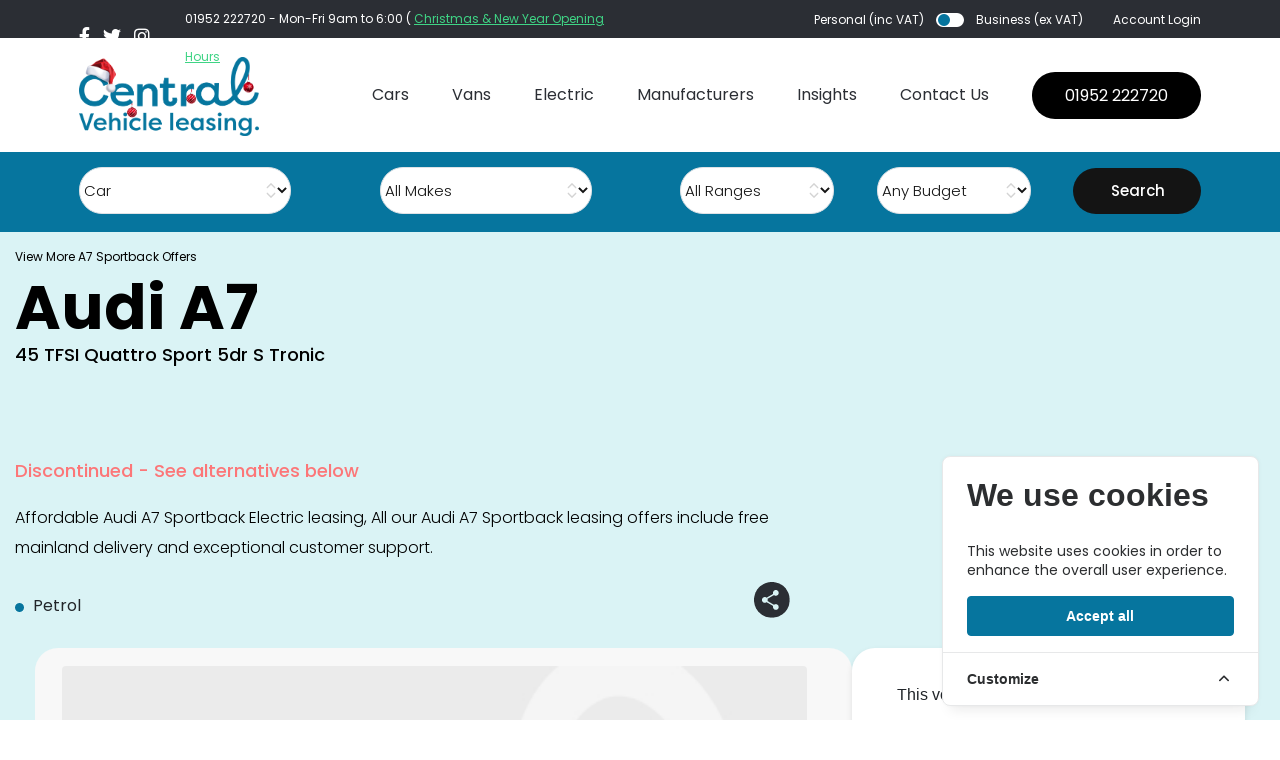

--- FILE ---
content_type: text/html; charset=UTF-8
request_url: https://centralukvehicleleasing.co.uk/car-leasing/audi/a7/103234/45-tfsi-quattro-sport-5dr-s-tronic
body_size: 20370
content:
<!DOCTYPE html>
<html lang="en" style="overflow-x: hidden">
<head>
    <meta charset="utf-8">
<meta name="viewport" content="width=device-width, initial-scale=1, shrink-to-fit=no">

<meta name="csrf-token" content="5Zkwm2nnfjwIc4LOWschCp0FfGRtOMzfYjtJjzWT">
<meta name="description" content="">

<script type="13074aa34e6d7db1859eca8f-text/javascript">
window.dataLayer = window.dataLayer || [];
window.dataLayer.push({"pageType":"vehiclePage","vehicleData":{"type":"car","make":"Audi","model":"A7 Sportback","range":"A7","name":"45 TFSI Quattro Sport 5dr S Tronic","cap_code":"AUA7204ST5HPTA4 3"},"priceData":[]});
</script>
<script type="13074aa34e6d7db1859eca8f-text/javascript">(function(w,d,s,l,i){w[l]=w[l]||[];w[l].push({'gtm.start':
new Date().getTime(),event:'gtm.js'});var f=d.getElementsByTagName(s)[0],
j=d.createElement(s),dl=l!='dataLayer'?'&l='+l:'';j.async=true;j.src=
'https://www.googletagmanager.com/gtm.js?id='+i+dl;f.parentNode.insertBefore(j,f);
})(window,document,'script','dataLayer','GTM-P6MHKDF');</script>

    <title>Leasing Deals for Audi A7 Sportback 45 TFSI Quattro Sport 5dr S Tronic - Central UK Vehicle Leasing</title>

    <link rel="canonical" href="https://centralukvehicleleasing.co.uk/car-leasing/audi/a7/103234/45-tfsi-quattro-sport-5dr-s-tronic" />

<link rel="icon" href="/favicons/favicon-32x32.png" sizes="32x32" type="image/png">

<link rel="preload" as="style" href="https://centralukvehicleleasing.co.uk/build/assets/tailwind-Bp3SJTer.css" /><link rel="stylesheet" href="https://centralukvehicleleasing.co.uk/build/assets/tailwind-Bp3SJTer.css" data-navigate-track="reload" />
<link href="/css/app.css?1.59" rel="stylesheet">
<link href="/css/main.css?1.59" rel="stylesheet">
<link href="/css/override.css?1.59" rel="stylesheet">
<link rel="stylesheet" href="https://cdn.jsdelivr.net/npm/choices.js/public/assets/styles/choices.min.css" />

<script src="https://challenges.cloudflare.com/turnstile/v0/api.js" async defer type="13074aa34e6d7db1859eca8f-text/javascript"></script>
<script src="https://cdn.jsdelivr.net/npm/choices.js/public/assets/scripts/choices.min.js" type="13074aa34e6d7db1859eca8f-text/javascript"></script>

<link rel="preload" as="style" href="https://centralukvehicleleasing.co.uk/build/assets/v3-DF8pW7fB.css" /><link rel="stylesheet" href="https://centralukvehicleleasing.co.uk/build/assets/v3-DF8pW7fB.css" data-navigate-track="reload" />
    
    <script type="13074aa34e6d7db1859eca8f-text/javascript">
        function gtag(){dataLayer.push(arguments);}

        gtag('consent', 'default', {
            'ad_storage': 'denied',
            'ad_user_data': 'denied',
            'ad_personalization': 'denied',
            'analytics_storage': 'denied'
        });

        function consentGrantedAds() {
            gtag('consent', 'update', {
                'ad_storage': 'granted',
                'ad_user_data': 'granted',
                'ad_personalization': 'granted',
                'analytics_storage': 'granted'
            });
        }

            </script>

<!-- Livewire Styles --><style >[wire\:loading][wire\:loading], [wire\:loading\.delay][wire\:loading\.delay], [wire\:loading\.inline-block][wire\:loading\.inline-block], [wire\:loading\.inline][wire\:loading\.inline], [wire\:loading\.block][wire\:loading\.block], [wire\:loading\.flex][wire\:loading\.flex], [wire\:loading\.table][wire\:loading\.table], [wire\:loading\.grid][wire\:loading\.grid], [wire\:loading\.inline-flex][wire\:loading\.inline-flex] {display: none;}[wire\:loading\.delay\.none][wire\:loading\.delay\.none], [wire\:loading\.delay\.shortest][wire\:loading\.delay\.shortest], [wire\:loading\.delay\.shorter][wire\:loading\.delay\.shorter], [wire\:loading\.delay\.short][wire\:loading\.delay\.short], [wire\:loading\.delay\.default][wire\:loading\.delay\.default], [wire\:loading\.delay\.long][wire\:loading\.delay\.long], [wire\:loading\.delay\.longer][wire\:loading\.delay\.longer], [wire\:loading\.delay\.longest][wire\:loading\.delay\.longest] {display: none;}[wire\:offline][wire\:offline] {display: none;}[wire\:dirty]:not(textarea):not(input):not(select) {display: none;}:root {--livewire-progress-bar-color: #2299dd;}[x-cloak] {display: none !important;}[wire\:cloak] {display: none !important;}</style>
    <meta name="google-site-verification" content="WlAzvpOyHHt42nTcBasPutSiZnrD6rznTW2NfNzAJyE" />

            <!-- Cookie Consent --><script src="https://centralukvehicleleasing.co.uk/cookie-consent/script?id=335bd717ea5eadbfaec7b0f043b6701b" defer type="13074aa34e6d7db1859eca8f-text/javascript"></script>    </head>

<body class="position-relative">

    <noscript><iframe src="https://www.googletagmanager.com/ns.html?id=GTM-P6MHKDF"
height="0" width="0" style="display:none;visibility:hidden"></iframe></noscript>

    <div class="mobile--menu">
    <div class="mobile--menu__header">
        <div class="wide--wrap">
            <div class="container-fluid">
                <div class="row">
                    <div class="col-6">
                        <a href="/"><img src="/assets/images/logo/logo.svg" alt=""></a>
                    </div>
                    <div class="col-6 text-right">
                        <div class="menu--close">
                            ×
                        </div>
                    </div>
                </div>
            </div>
        </div>
    </div>

    <div class="mobile--menu__inner">
        <div class="mobile--menu__content">
            <div class="wide--wrap">
                <div class="container-fluid">
                    <div class="row">
                        <div class="col-12">
                            <ul class="navbar-nav ml-auto">
                                                                                                    <li class="nav-item">
                                                                            <li class="nav-item dropdown">
                                            <a class="nav-link" href="https://centralukvehicleleasing.co.uk/car-search" @mouseover="open = true">Cars</a>
                                            <ul class="dropdown-menu-item" style="display:block;">
                                                                                                    <li>
                                                                                                                    <a href="https://centralukvehicleleasing.co.uk/car-search">All Cars</a>
                                                        
                                                                                                                    <ul class="dropdown-menu-item" style="display:block;">
                                                                                                                            </ul>
                                                                                                            </li>
                                                                                                    <li>
                                                                                                                    <a href="https://centralukvehicleleasing.co.uk/car-search?stock_vehicle=1">Stock Cars</a>
                                                        
                                                                                                                    <ul class="dropdown-menu-item" style="display:block;">
                                                                                                                            </ul>
                                                                                                            </li>
                                                                                                    <li>
                                                                                                                    <a href="https://centralukvehicleleasing.co.uk/car-special-offers">Car Special Offers</a>
                                                        
                                                                                                                    <ul class="dropdown-menu-item" style="display:block;">
                                                                                                                            </ul>
                                                                                                            </li>
                                                                                            </ul>
                                        </li>
                                                                            </li>
                                                                    <li class="nav-item">
                                                                                                                                <a class="nav-link" href="https://centralukvehicleleasing.co.uk/van-search">Vans</a>
                                                                                                                        </li>
                                                                    <li class="nav-item">
                                                                            <li class="nav-item dropdown">
                                            <a class="nav-link" href="https://centralukvehicleleasing.co.uk/electric-search" @mouseover="open = true">Electric</a>
                                            <ul class="dropdown-menu-item" style="display:block;">
                                                                                                    <li>
                                                                                                                    <a href="https://centralukvehicleleasing.co.uk/car-search?is_electric_only=1">Electric Cars</a>
                                                        
                                                                                                                    <ul class="dropdown-menu-item" style="display:block;">
                                                                                                                            </ul>
                                                                                                            </li>
                                                                                                    <li>
                                                                                                                    <a href="https://centralukvehicleleasing.co.uk/van-search?is_electric_only=1">Electric Vans</a>
                                                        
                                                                                                                    <ul class="dropdown-menu-item" style="display:block;">
                                                                                                                            </ul>
                                                                                                            </li>
                                                                                                    <li>
                                                                                                                    <a href="https://centralukvehicleleasing.co.uk/car-electric-special-offers?is_electric_only=1">Electric Special Offers</a>
                                                        
                                                                                                                    <ul class="dropdown-menu-item" style="display:block;">
                                                                                                                            </ul>
                                                                                                            </li>
                                                                                            </ul>
                                        </li>
                                                                            </li>
                                                                    <li class="nav-item">
                                                                            <li class="nav-item dropdown">
                                            <a class="nav-link" href="https://centralukvehicleleasing.co.uk/car-manufacturers" @mouseover="open = true">Manufacturers</a>
                                            <ul class="dropdown-menu-item" style="display:block;">
                                                                                                    <li>
                                                                                                                    <a href="https://centralukvehicleleasing.co.uk/car-manufacturers">Car Manufacturers</a>
                                                        
                                                                                                                    <ul class="dropdown-menu-item" style="display:block;">
                                                                                                                            </ul>
                                                                                                            </li>
                                                                                                    <li>
                                                                                                                    <a href="https://centralukvehicleleasing.co.uk/van-manufacturers">Van Manufacturers</a>
                                                        
                                                                                                                    <ul class="dropdown-menu-item" style="display:block;">
                                                                                                                            </ul>
                                                                                                            </li>
                                                                                            </ul>
                                        </li>
                                                                            </li>
                                                                    <li class="nav-item">
                                                                            <li class="nav-item dropdown">
                                            <a class="nav-link" href="https://centralukvehicleleasing.co.uk/leasing-guide" @mouseover="open = true">Insights</a>
                                            <ul class="dropdown-menu-item" style="display:block;">
                                                                                                    <li>
                                                                                                                    <div style="font-weight: bold; text-decoration: underline;    font-size: 20px;">Overview</div>
                                                        
                                                                                                                    <ul class="dropdown-menu-item" style="display:block;">
                                                                                                                                    <li>
                                                                        <a href="https://centralukvehicleleasing.co.uk/leasing-guide/lease-process" >6 Step Car Lease Process</a>
                                                                    </li>
                                                                                                                                    <li>
                                                                        <a href="https://centralukvehicleleasing.co.uk/leasing-guide/personal-contract-hire" >Personal Contract Hire</a>
                                                                    </li>
                                                                                                                                    <li>
                                                                        <a href="https://centralukvehicleleasing.co.uk/leasing-guide/business-contract-hire" >Business Contract Hire</a>
                                                                    </li>
                                                                                                                                    <li>
                                                                        <a href="https://centralukvehicleleasing.co.uk/leasing-guide/free-uk-mainland-delivery" >Free UK Mainland Delivery</a>
                                                                    </li>
                                                                                                                                    <li>
                                                                        <a href="https://centralukvehicleleasing.co.uk/leasing-guide/brand-new-vehicles" >Brand New Vehicles</a>
                                                                    </li>
                                                                                                                            </ul>
                                                                                                            </li>
                                                                                                    <li>
                                                                                                                    <div style="font-weight: bold; text-decoration: underline;    font-size: 20px;">Add On Products</div>
                                                        
                                                                                                                    <ul class="dropdown-menu-item" style="display:block;">
                                                                                                                                    <li>
                                                                        <a href="https://centralukvehicleleasing.co.uk/leasing-guide/sell-my-car" >Sell My Car</a>
                                                                    </li>
                                                                                                                                    <li>
                                                                        <a href="https://centralukvehicleleasing.co.uk/leasing-guide/ev-charge-points" >EV Charge Points</a>
                                                                    </li>
                                                                                                                                    <li>
                                                                        <a href="https://centralukvehicleleasing.co.uk/leasing-guide/maintenance" >Maintenance</a>
                                                                    </li>
                                                                                                                                    <li>
                                                                        <a href="https://centralukvehicleleasing.co.uk/leasing-guide/vehicle-insurance" >Vehicle Insurance</a>
                                                                    </li>
                                                                                                                            </ul>
                                                                                                            </li>
                                                                                                    <li>
                                                                                                                    <a href="https://centralukvehicleleasing.co.uk/leasing-guide/short-term-leasing">Short Term Leasing</a>
                                                        
                                                                                                                    <ul class="dropdown-menu-item" style="display:block;">
                                                                                                                            </ul>
                                                                                                            </li>
                                                                                            </ul>
                                        </li>
                                                                            </li>
                                                                    <li class="nav-item">
                                                                                                                                <a class="nav-link" href="https://centralukvehicleleasing.co.uk/about-us">About Us</a>
                                                                                                                        </li>
                                                                    <li class="nav-item">
                                                                                                                                <a class="nav-link" href="https://centralukvehicleleasing.co.uk/contact-us">Contact Us</a>
                                                                                                                        </li>
                                                            </ul>
                            <a data-link-key="telephone" href="tel:+441952222720" class="contact-us">01952 222720</a>

                            <div class="social-icons">
                                <a data-link-key="facebook" rel="noopener noreferrer" target="_blank" href="https://www.facebook.com/centralukvehicleleasing"><i class="fab fa-facebook-f"></i></a>
<a data-link-key="twitter" rel="noopener noreferrer" target="_blank" href="https://twitter.com/cukvl"><i class="fab fa-twitter"></i></a>
<a data-link-key="instagram" rel="noopener noreferrer" target="_blank" href="https://www.instagram.com/centralukvl"><i class="fab fa-instagram"></i></a>
                            </div>
                        </div>
                    </div>
                </div>
            </div>


        </div>

        <div class="mobile--menu__footer">
            <div class="wide--wrap">
                <div class="container-fluid">
                    <div class="row">
                        <div class="col-md-12">

                            <div class="account-login">
                                                                    <a href="https://centralukvehicleleasing.co.uk/login">Account Login</a>
                                
                            </div>
                            <div class="account-info d-flex align-items-center">
                                <div class="account-type d-flex align-items-center">
                                    <div wire:snapshot="{&quot;data&quot;:{&quot;inc_vat&quot;:true},&quot;memo&quot;:{&quot;id&quot;:&quot;2VJyBloaiqW9tmNWMSef&quot;,&quot;name&quot;:&quot;toggle-vat&quot;,&quot;path&quot;:&quot;car-leasing\/audi\/a7\/103234\/45-tfsi-quattro-sport-5dr-s-tronic&quot;,&quot;method&quot;:&quot;GET&quot;,&quot;children&quot;:[],&quot;scripts&quot;:[],&quot;assets&quot;:[],&quot;errors&quot;:[],&quot;locale&quot;:&quot;en&quot;},&quot;checksum&quot;:&quot;11e718e2e2298f27dbe0a6960ed2d1513eeaf23546faa052a27673eafb801e86&quot;}" wire:effects="{&quot;listeners&quot;:[&quot;priceRefreshEvent&quot;]}" wire:id="2VJyBloaiqW9tmNWMSef" class="account-type d-flex align-items-center" x-data="{ inc_vat: window.Livewire.find('2VJyBloaiqW9tmNWMSef').entangle('inc_vat').live }">
            <p @click="inc_vat = 1;">Personal (inc VAT)</p>
            <label class="switch">
                <input type="checkbox" x-bind:checked="!inc_vat" id="switch" name="switch" value="true" @click="inc_vat = !inc_vat">
                <span class="slider round"></span>
            </label>
            <p @click="inc_vat = 0; ">Business (ex VAT)</p>

        </div>                                </div>

                            </div>
                        </div>
                    </div>
                </div>
            </div>
        </div>
    </div>
</div>

    <div class="">

    <div class="header--mobile d-xxl-none d-block">
        <div class="wide-wrap">
            <div class="container-fluid">
                <div class="row">
                    <div class="col-6">

                                                    <a href="https://centralukvehicleleasing.co.uk"><img src="/assets/images/logo/logo-merrrrrry.png" style="width:180px;" alt=""></a>
                                            </div>
                    <div class="col-6 text-right">
                        <div class="menu--trigger">
                            <span></span>
                            <span></span>
                            <span></span>
                        </div>
                    </div>
                </div>
            </div>
        </div>
    </div>

    <header>

        <div class="header-top-area">
    <div class="wide--wrap">
        <div class="container-fluid">
            <div class="row">
                <div class="col-md-6">
                    <div class="social-icons">
                        <a data-link-key="facebook" rel="noopener noreferrer" target="_blank" href="https://www.facebook.com/centralukvehicleleasing"><i class="fab fa-facebook-f"></i></a>
<a data-link-key="twitter" rel="noopener noreferrer" target="_blank" href="https://twitter.com/cukvl"><i class="fab fa-twitter"></i></a>
<a data-link-key="instagram" rel="noopener noreferrer" target="_blank" href="https://www.instagram.com/centralukvl"><i class="fab fa-instagram"></i></a>

                        <p><a data-link-key="telephone" href="tel:+441952 222720" style="color:#fff;margin-right:0;">01952 222720</a> - Mon-Fri 9am to 6:00
                                                            ( <a style="color:#3FD485;margin-right:0;text-decoration: underline;" href="https://centralukvehicleleasing.co.uk/information/christmas-new-year-opening-hours">Christmas & New Year Opening Hours</a> )
                            
                        </p>


                    </div>
                </div>
                <div class="col-md-6">
                    <div
                        class="account-info d-flex align-items-center justify-content-end">
                        <div wire:snapshot="{&quot;data&quot;:{&quot;inc_vat&quot;:true},&quot;memo&quot;:{&quot;id&quot;:&quot;ulrBt3kskiJkARXmFLxl&quot;,&quot;name&quot;:&quot;toggle-vat&quot;,&quot;path&quot;:&quot;car-leasing\/audi\/a7\/103234\/45-tfsi-quattro-sport-5dr-s-tronic&quot;,&quot;method&quot;:&quot;GET&quot;,&quot;children&quot;:[],&quot;scripts&quot;:[],&quot;assets&quot;:[],&quot;errors&quot;:[],&quot;locale&quot;:&quot;en&quot;},&quot;checksum&quot;:&quot;8beb707c11bb11cbc2e3e367eccdf7bf0fd8d7f73e1d81f9e9d15a5d7db23990&quot;}" wire:effects="{&quot;listeners&quot;:[&quot;priceRefreshEvent&quot;]}" wire:id="ulrBt3kskiJkARXmFLxl" class="account-type d-flex align-items-center" x-data="{ inc_vat: window.Livewire.find('ulrBt3kskiJkARXmFLxl').entangle('inc_vat').live }">
            <p @click="inc_vat = 1;">Personal (inc VAT)</p>
            <label class="switch">
                <input type="checkbox" x-bind:checked="!inc_vat" id="switch" name="switch" value="true" @click="inc_vat = !inc_vat">
                <span class="slider round"></span>
            </label>
            <p @click="inc_vat = 0; ">Business (ex VAT)</p>

        </div>
                        <div class="account-login">
                                                            <a href="https://centralukvehicleleasing.co.uk/login">Account Login</a>
                                                    </div>
                    </div>
                </div>
            </div>
        </div>
    </div>
</div>

        <div class="header-bottom-area">
            <div class="wide--wrap">
                <div class="container-fluid">
                    <div class="row">
                        <div class="col-md-12">
                            <nav class="navbar navbar-expand-lg  p-0">
                                                                    <a class="navbar-brand p-0" href="https://centralukvehicleleasing.co.uk"><img src="/assets/images/logo/logo-merrrrrry.png" style="width:180px;"/></a>
                                

                                <button class="navbar-toggler" type="button" data-toggle="collapse"
                                        data-target="#navbarSupportedContent"
                                        aria-controls="navbarSupportedContent" aria-expanded="false"
                                        aria-label="Toggle navigation">
                                    <span class="navbar-toggler-icon"></span>
                                </button>

                                <div class="navbar-collapse" id="navbarSupportedContent">
                                    <ul class="navbar-nav ml-auto">
                                                                                                                        <li class="nav-item ">
                                                                                                                                                <li class="nav-item dropdown relative" x-data="{ open: false }"  @mouseleave="open = false">
                                                                                                    <a class="nav-link" href="https://centralukvehicleleasing.co.uk/car-search" @mouseover="open = true">Cars</a>
                                                    <ul style="display:none;" :class="{ 'active': open, 'd-block': open }" class="dropdown-menu-item"  @mouseleave="open = false">
                                                                                                                                                                                    <li x-data="{ open: false }"  @mouseenter="open = true"  @mouseleave="open = false" class="relative">
                                                                                                                                                                                        <a href="https://centralukvehicleleasing.co.uk/car-search">All Cars</a>
                                                                                                                    </li>
                                                                                                                                                                                    <li x-data="{ open: false }"  @mouseenter="open = true"  @mouseleave="open = false" class="relative">
                                                                                                                                                                                        <a href="https://centralukvehicleleasing.co.uk/car-search?stock_vehicle=1">Stock Cars</a>
                                                                                                                    </li>
                                                                                                                                                                                    <li x-data="{ open: false }"  @mouseenter="open = true"  @mouseleave="open = false" class="relative">
                                                                                                                                                                                        <a href="https://centralukvehicleleasing.co.uk/car-special-offers">Car Special Offers</a>
                                                                                                                    </li>
                                                                                                            </ul>
                                                </li>
                                                                                    </li>
                                                                                <li class="nav-item ">
                                                                                                                                                                                                        <a class="nav-link" href="https://centralukvehicleleasing.co.uk/van-search">Vans</a>
                                                                                                                                                                                        </li>
                                                                                <li class="nav-item ">
                                                                                                                                                <li class="nav-item dropdown relative" x-data="{ open: false }"  @mouseleave="open = false">
                                                                                                    <a class="nav-link" href="https://centralukvehicleleasing.co.uk/electric-search" @mouseover="open = true">Electric</a>
                                                    <ul style="display:none;" :class="{ 'active': open, 'd-block': open }" class="dropdown-menu-item"  @mouseleave="open = false">
                                                                                                                                                                                    <li x-data="{ open: false }"  @mouseenter="open = true"  @mouseleave="open = false" class="relative">
                                                                                                                                                                                        <a href="https://centralukvehicleleasing.co.uk/car-search?is_electric_only=1">Electric Cars</a>
                                                                                                                    </li>
                                                                                                                                                                                    <li x-data="{ open: false }"  @mouseenter="open = true"  @mouseleave="open = false" class="relative">
                                                                                                                                                                                        <a href="https://centralukvehicleleasing.co.uk/van-search?is_electric_only=1">Electric Vans</a>
                                                                                                                    </li>
                                                                                                                                                                                    <li x-data="{ open: false }"  @mouseenter="open = true"  @mouseleave="open = false" class="relative">
                                                                                                                                                                                        <a href="https://centralukvehicleleasing.co.uk/car-electric-special-offers?is_electric_only=1">Electric Special Offers</a>
                                                                                                                    </li>
                                                                                                            </ul>
                                                </li>
                                                                                    </li>
                                                                                <li class="nav-item ">
                                                                                                                                                <li class="nav-item dropdown d-none d-xl-block" x-data="{ open: false }"  @mouseleave="open = false">
                                                                                                    <a class="nav-link" href="https://centralukvehicleleasing.co.uk/car-manufacturers" @mouseover="open = true">Manufacturers</a>
                                                    <ul style="display:none;" :class="{ 'active': open, 'd-block': open }" class="dropdown-menu-item"  @mouseleave="open = false">
                                                                                                                                                                                    <li x-data="{ open: false }"  @mouseenter="open = true"  @mouseleave="open = false" class="relative">
                                                                                                                                                                                        <a href="https://centralukvehicleleasing.co.uk/car-manufacturers">Car Manufacturers</a>
                                                                                                                    </li>
                                                                                                                                                                                    <li x-data="{ open: false }"  @mouseenter="open = true"  @mouseleave="open = false" class="relative">
                                                                                                                                                                                        <a href="https://centralukvehicleleasing.co.uk/van-manufacturers">Van Manufacturers</a>
                                                                                                                    </li>
                                                                                                            </ul>
                                                </li>
                                                                                    </li>
                                                                                <li class="nav-item ">
                                                                                                                                                <li class="nav-item dropdown relative" x-data="{ open: false }"  @mouseleave="open = false">
                                                                                                    <a class="nav-link" href="https://centralukvehicleleasing.co.uk/leasing-guide" @mouseover="open = true">Insights</a>
                                                    <ul style="display:none;" :class="{ 'active': open, 'd-block': open }" class="dropdown-menu-item"  @mouseleave="open = false">
                                                                                                                                                                                    <li x-data="{ open: false }"  @mouseenter="open = true"  @mouseleave="open = false" class="relative">
                                                                                                                                                                                        <a href="#" >Overview </a>
                                                                                                                                        <ul :class="{ 'active': open, 'd-block': open }" style="left: 250px;top: 47px;margin-top: -47px;border-left:1px solid white;" class="dropdown-menu-item absolute"  @mouseleave="open = false">
                                                                                                                                                            <li>
                                                                                    <a href="https://centralukvehicleleasing.co.uk/leasing-guide/lease-process" >6 Step Car Lease Process</a>
                                                                                </li>
                                                                                                                                                        <li>
                                                                                    <a href="https://centralukvehicleleasing.co.uk/leasing-guide/personal-contract-hire" >Personal Contract Hire</a>
                                                                                </li>
                                                                                                                                                        <li>
                                                                                    <a href="https://centralukvehicleleasing.co.uk/leasing-guide/business-contract-hire" >Business Contract Hire</a>
                                                                                </li>
                                                                                                                                                        <li>
                                                                                    <a href="https://centralukvehicleleasing.co.uk/leasing-guide/free-uk-mainland-delivery" >Free UK Mainland Delivery</a>
                                                                                </li>
                                                                                                                                                        <li>
                                                                                    <a href="https://centralukvehicleleasing.co.uk/leasing-guide/brand-new-vehicles" >Brand New Vehicles</a>
                                                                                </li>
                                                                                                                                                </ul>
                                                                
                                                                                                                    </li>
                                                                                                                                                                                    <li x-data="{ open: false }"  @mouseenter="open = true"  @mouseleave="open = false" class="relative">
                                                                                                                                                                                        <a href="#" >Add On Products </a>
                                                                                                                                        <ul :class="{ 'active': open, 'd-block': open }" style="left: 250px;top: 47px;margin-top: -47px;border-left:1px solid white;" class="dropdown-menu-item absolute"  @mouseleave="open = false">
                                                                                                                                                            <li>
                                                                                    <a href="https://centralukvehicleleasing.co.uk/leasing-guide/sell-my-car" >Sell My Car</a>
                                                                                </li>
                                                                                                                                                        <li>
                                                                                    <a href="https://centralukvehicleleasing.co.uk/leasing-guide/ev-charge-points" >EV Charge Points</a>
                                                                                </li>
                                                                                                                                                        <li>
                                                                                    <a href="https://centralukvehicleleasing.co.uk/leasing-guide/maintenance" >Maintenance</a>
                                                                                </li>
                                                                                                                                                        <li>
                                                                                    <a href="https://centralukvehicleleasing.co.uk/leasing-guide/vehicle-insurance" >Vehicle Insurance</a>
                                                                                </li>
                                                                                                                                                </ul>
                                                                
                                                                                                                    </li>
                                                                                                                                                                                    <li x-data="{ open: false }"  @mouseenter="open = true"  @mouseleave="open = false" class="relative">
                                                                                                                                                                                        <a href="https://centralukvehicleleasing.co.uk/leasing-guide/short-term-leasing">Short Term Leasing</a>
                                                                                                                    </li>
                                                                                                            </ul>
                                                </li>
                                                                                    </li>
                                                                                <li class="nav-item ">
                                                                                                                                                <a class="nav-link d-none d-xxl-block" href="https://centralukvehicleleasing.co.uk/about-us">About Us</a>
                                                                                                                                    </li>
                                                                                <li class="nav-item ">
                                                                                                                                                                                                        <a class="nav-link" href="https://centralukvehicleleasing.co.uk/contact-us">Contact Us</a>
                                                                                                                                                                                        </li>
                                                                            </ul>
                                    <a data-link-key="telephone" href="tel:+441952222720" class="contact-us">01952 222720</a>
                                </div>
                            </nav>
                        </div>
                    </div>
                </div>
            </div>

        </div>

    </header>

    
</div>

    <section wire:snapshot="{&quot;data&quot;:{&quot;type_id&quot;:0,&quot;make_id&quot;:0,&quot;model_id&quot;:0,&quot;range_id&quot;:0,&quot;car_type_id&quot;:&quot;car&quot;,&quot;budget_id&quot;:0},&quot;memo&quot;:{&quot;id&quot;:&quot;uJPEcLz3Mj6AgQndcV9j&quot;,&quot;name&quot;:&quot;general-search-bar&quot;,&quot;path&quot;:&quot;car-leasing\/audi\/a7\/103234\/45-tfsi-quattro-sport-5dr-s-tronic&quot;,&quot;method&quot;:&quot;GET&quot;,&quot;children&quot;:[],&quot;scripts&quot;:[],&quot;assets&quot;:[],&quot;errors&quot;:[],&quot;locale&quot;:&quot;en&quot;},&quot;checksum&quot;:&quot;9fa9df9eb58a46da594baf6e17e21ce815a780bd62ac3511e6a94e76dc0a7b6b&quot;}" wire:effects="{&quot;dispatches&quot;:[{&quot;name&quot;:&quot;select2-refresh&quot;,&quot;params&quot;:[]},{&quot;name&quot;:&quot;select2-refresh&quot;,&quot;params&quot;:[]}]}" wire:id="uJPEcLz3Mj6AgQndcV9j" class="top-filters d-xl-block d-none" x-data>
    <form action="https://centralukvehicleleasing.co.uk/car-search" method="GET">
    <div class="wide--wrap">
        <div class="container-fluid">
            <div class="e-car-filter flex-wrap d-md-flex justify-content-lg-between align-items-end">
                <div class="product-size product-type">
    <!--[if BLOCK]><![endif]--><!--[if ENDBLOCK]><![endif]-->
    <select
    class="appearance-none w-full ps-3 pe-10 block h-10 py-2 text-base sm:text-sm leading-[1.375rem] rounded-lg shadow-xs border bg-white dark:bg-white/10 dark:disabled:bg-white/[7%] text-zinc-700 dark:text-zinc-300 disabled:text-zinc-500 dark:disabled:text-zinc-400 has-[option.placeholder:checked]:text-zinc-400 dark:has-[option.placeholder:checked]:text-zinc-400 dark:[&amp;&gt;option]:bg-zinc-700 dark:[&amp;&gt;option]:text-white disabled:shadow-none border border-zinc-200 border-b-zinc-300/80 dark:border-white/10 flux-select" style="text-align: left;" wire:model.live="car_type_id"
         name="car_type_id"         data-flux-control
    data-flux-select-native
    data-flux-group-target
>
    
    <!--[if BLOCK]><![endif]-->                        <option value="car"  selected >Car</option>
                                            <option value="van" >Van</option>
                                            <option value="electric" >Electric</option>
                    <!--[if ENDBLOCK]><![endif]-->
</select>
</div>

                <div class="product-size product-type">
    <!--[if BLOCK]><![endif]--><!--[if ENDBLOCK]><![endif]-->
    <select
    class="appearance-none w-full ps-3 pe-10 block h-10 py-2 text-base sm:text-sm leading-[1.375rem] rounded-lg shadow-xs border bg-white dark:bg-white/10 dark:disabled:bg-white/[7%] text-zinc-700 dark:text-zinc-300 disabled:text-zinc-500 dark:disabled:text-zinc-400 has-[option.placeholder:checked]:text-zinc-400 dark:has-[option.placeholder:checked]:text-zinc-400 dark:[&amp;&gt;option]:bg-zinc-700 dark:[&amp;&gt;option]:text-white disabled:shadow-none border border-zinc-200 border-b-zinc-300/80 dark:border-white/10 flux-select" style="text-align: left;" wire:model.live="make_id"
         name="make_id"         data-flux-control
    data-flux-select-native
    data-flux-group-target
>
    
    <option value="0">All Makes</option>
                    <!--[if BLOCK]><![endif]-->                        <option value="91"  >Abarth</option>
                                            <option value="1"  >Alfa Romeo</option>
                                            <option value="101"  >Alpine</option>
                                            <option value="3"  >Aston Martin</option>
                                            <option value="4"  >Audi</option>
                                            <option value="6"  >Bentley</option>
                                            <option value="7"  >Bmw</option>
                                            <option value="103"  >Bmw Alpina</option>
                                            <option value="42222"  >Byd</option>
                                            <option value="158627"  >Changan</option>
                                            <option value="159399"  >Chery</option>
                                            <option value="62"  >Chevrolet</option>
                                            <option value="10"  >Citroen</option>
                                            <option value="102"  >Cupra</option>
                                            <option value="12"  >Dacia</option>
                                            <option value="97"  >Ds</option>
                                            <option value="18"  >Fiat</option>
                                            <option value="57364"  >Fisker</option>
                                            <option value="19"  >Ford</option>
                                            <option value="165995"  >Geely</option>
                                            <option value="107"  >Genesis</option>
                                            <option value="136855"  >Gwm</option>
                                            <option value="1049"  >Gwm Ora</option>
                                            <option value="20"  >Honda</option>
                                            <option value="21"  >Hyundai</option>
                                            <option value="832"  >Ineos</option>
                                            <option value="126812"  >Jaecoo</option>
                                            <option value="23"  >Jaguar</option>
                                            <option value="9"  >Jeep</option>
                                            <option value="92113"  >Kgm</option>
                                            <option value="24"  >Kia</option>
                                            <option value="26"  >Lamborghini</option>
                                            <option value="28"  >Land Rover</option>
                                            <option value="125372"  >Leapmotor</option>
                                            <option value="100"  >Levc</option>
                                            <option value="29"  >Lexus</option>
                                            <option value="30"  >Lotus</option>
                                            <option value="32"  >Maserati</option>
                                            <option value="36392"  >Maxus</option>
                                            <option value="33"  >Mazda</option>
                                            <option value="34"  >Mercedes-Benz</option>
                                            <option value="89"  >Mg Motor Uk</option>
                                            <option value="73"  >Mini</option>
                                            <option value="36"  >Morgan</option>
                                            <option value="37"  >Nissan</option>
                                            <option value="77807"  >Omoda</option>
                                            <option value="39"  >Peugeot</option>
                                            <option value="104"  >Polestar</option>
                                            <option value="40"  >Porsche</option>
                                            <option value="43"  >Renault</option>
                                            <option value="44"  >Rolls-Royce</option>
                                            <option value="48"  >Seat</option>
                                            <option value="49"  >Skoda</option>
                                            <option value="68"  >Smart</option>
                                            <option value="50"  >Ssangyong</option>
                                            <option value="51"  >Subaru</option>
                                            <option value="52"  >Suzuki</option>
                                            <option value="94"  >Tesla</option>
                                            <option value="54"  >Toyota</option>
                                            <option value="56"  >Vauxhall</option>
                                            <option value="57"  >Volkswagen</option>
                                            <option value="58"  >Volvo</option>
                                            <option value="141126"  >Xpeng</option>
                    <!--[if ENDBLOCK]><![endif]-->
</select>
</div>

                <div class="product-size product-type">
    <!--[if BLOCK]><![endif]--><!--[if ENDBLOCK]><![endif]-->
    <select
    class="appearance-none w-full ps-3 pe-10 block h-10 py-2 text-base sm:text-sm leading-[1.375rem] rounded-lg shadow-xs border bg-white dark:bg-white/10 dark:disabled:bg-white/[7%] text-zinc-700 dark:text-zinc-300 disabled:text-zinc-500 dark:disabled:text-zinc-400 has-[option.placeholder:checked]:text-zinc-400 dark:has-[option.placeholder:checked]:text-zinc-400 dark:[&amp;&gt;option]:bg-zinc-700 dark:[&amp;&gt;option]:text-white disabled:shadow-none border border-zinc-200 border-b-zinc-300/80 dark:border-white/10 flux-select" style="text-align: left;" wire:model.live="range_id"
         name="range_id"         data-flux-control
    data-flux-select-native
    data-flux-group-target
>
    
    <option value="0">All Ranges</option>
                    <!--[if BLOCK]><![endif]--><!--[if ENDBLOCK]><![endif]-->
</select>
</div>








                <div class="product-size product-type">
    <!--[if BLOCK]><![endif]--><!--[if ENDBLOCK]><![endif]-->
    <select
    class="appearance-none w-full ps-3 pe-10 block h-10 py-2 text-base sm:text-sm leading-[1.375rem] rounded-lg shadow-xs border bg-white dark:bg-white/10 dark:disabled:bg-white/[7%] text-zinc-700 dark:text-zinc-300 disabled:text-zinc-500 dark:disabled:text-zinc-400 has-[option.placeholder:checked]:text-zinc-400 dark:has-[option.placeholder:checked]:text-zinc-400 dark:[&amp;&gt;option]:bg-zinc-700 dark:[&amp;&gt;option]:text-white disabled:shadow-none border border-zinc-200 border-b-zinc-300/80 dark:border-white/10 flux-select" style="text-align: left;" wire:model.live="budget_id"
         name="budget_id"         data-flux-control
    data-flux-select-native
    data-flux-group-target
>
    
    <option value="0">Any Budget</option>
                    <!--[if BLOCK]><![endif]-->                        <option value="1" >Upto £200</option>
                                            <option value="2" >£200 - £300</option>
                                            <option value="3" >£300 - £400</option>
                                            <option value="4" >£400 - £500</option>
                                            <option value="5" >£500+</option>
                    <!--[if ENDBLOCK]><![endif]-->
</select>
</div>





















                <div class="filter-row">
                    <button class="search-personal border-0 text-white">Search</button>
                </div>
            </div>
        </div>
    </div>
    </form>

</section>

    <main class=" socials-padding ">
        <div wire:snapshot="{&quot;data&quot;:{&quot;vehicle_type&quot;:&quot;car&quot;,&quot;vehicle_make&quot;:[null,{&quot;class&quot;:&quot;App\\Models\\Vehicle\\Make&quot;,&quot;key&quot;:4,&quot;s&quot;:&quot;mdl&quot;}],&quot;vehicle_range&quot;:[null,{&quot;class&quot;:&quot;App\\Models\\Vehicle\\Range&quot;,&quot;key&quot;:921,&quot;s&quot;:&quot;mdl&quot;}],&quot;vehicle&quot;:[null,{&quot;class&quot;:&quot;App\\Models\\Vehicle\\Vehicle&quot;,&quot;key&quot;:8654909,&quot;s&quot;:&quot;mdl&quot;}],&quot;vehicle_model&quot;:null,&quot;filters&quot;:[{&quot;term&quot;:null,&quot;mileage&quot;:null,&quot;initial&quot;:null},{&quot;s&quot;:&quot;arr&quot;}],&quot;term&quot;:null,&quot;mileage&quot;:null,&quot;initial&quot;:null,&quot;paint&quot;:null,&quot;trim&quot;:null,&quot;my&quot;:null,&quot;selected_options&quot;:[[],{&quot;s&quot;:&quot;arr&quot;}],&quot;disabled_options&quot;:[[],{&quot;s&quot;:&quot;arr&quot;}],&quot;enforced_vat&quot;:null,&quot;price&quot;:[[],{&quot;s&quot;:&quot;arr&quot;}]},&quot;memo&quot;:{&quot;id&quot;:&quot;3FBD7MAEepTJL5armidr&quot;,&quot;name&quot;:&quot;vehicle&quot;,&quot;path&quot;:&quot;car-leasing\/audi\/a7\/103234\/45-tfsi-quattro-sport-5dr-s-tronic&quot;,&quot;method&quot;:&quot;GET&quot;,&quot;children&quot;:[],&quot;scripts&quot;:[],&quot;assets&quot;:[],&quot;errors&quot;:[],&quot;locale&quot;:&quot;en&quot;},&quot;checksum&quot;:&quot;92531aca6efdec571751ebf8e75b50bd87f5ccb5dc8608e43beeab5249948501&quot;}" wire:effects="{&quot;listeners&quot;:[&quot;pricingChanged&quot;,&quot;enforcedVat&quot;,&quot;priceRefreshEvent&quot;]}" wire:id="3FBD7MAEepTJL5armidr">

    <section class="vehicle-open-details position-relative" wire:ignore>
        <div class="wide--wrap w-100">
            <div class="container-fluid ">
                <div class="vehicle-sort-details">
                    <a href="https://centralukvehicleleasing.co.uk/car-leasing/audi/a7" class="back-to-list mt-5 d-inline-block">View More A7 Sportback Offers</a>
                    <div class="share-headeing d-flex mt-4">
                        <h3 class="vehicle-heading">
                            Audi A7
                            <br /><span>45 TFSI Quattro Sport 5dr S Tronic</span>
                            <div>
                                <!--[if BLOCK]><![endif]--><!--[if ENDBLOCK]><![endif]-->

                                <div style="display:inline-block"><div style="line-height:12px;height:26px;">
    <!--[if BLOCK]><![endif]--><!--[if ENDBLOCK]><![endif]-->
    <!--[if BLOCK]><![endif]--><!--[if ENDBLOCK]><![endif]-->
    <!--[if BLOCK]><![endif]--><!--[if ENDBLOCK]><![endif]-->
</div>
</div>
                            </div>
                            <!--[if BLOCK]><![endif]-->                                <br />
                                <span style="color:#FC7678">Discontinued - See alternatives below</span>
                            <!--[if ENDBLOCK]><![endif]-->
                        </h3>
                    </div>



                    <div class="vehicle-content mt-3 position-relative">
                        <h3 class="vehicle-specification">
                            Affordable Audi A7 Sportback Electric leasing, All our Audi A7 Sportback leasing offers include free mainland delivery and exceptional customer support.
                        </h3>



                        <ul class="pl-0 d-lg-flex mb-0">
                            <!--[if BLOCK]><![endif]-->                                <li>Petrol</li>
                            <!--[if ENDBLOCK]><![endif]-->
                        </ul>



                        <div class="position-absolute" style="bottom:0; right:0;z-index:999;">
                            <div class=" col-lg-2  share-section"  x-data="{open:false}" style="position: relative;" @keyup.escape.window="open=false;">
    <div x-on:click="open = true;" style="cursor:pointer; position: relative;z-index:50;display:block;" data-toggle="modal" class="text-decoration-none" style="z-index:5">
        <img src="/assets/images/icon/share-icon.svg" alt="share" />
    </div>

    <div class="modal fade share-modal show"
         x-bind:style="open && { display: 'block' }"

         style="padding-right: 17px; display: none;z-index:50;">
        <div class="modal-dialog modal-dialog-centered" role="document">
            <div class="modal-content">
                <div class="modal-header border-0 p-0">
                    <button x-on:click="open = false;" type="button" class="close p-0 position-absolute m-0" data-dismiss="modal" aria-label="Close">
                        <img src="/assets/images/icon/close.svg" alt="close-icon">
                    </button>
                </div>
                <div class="modal-body text-center">
                    <h5 class="text-white">Share this <span>item</span></h5>
                    <p class="text-white mt-md-2 mt-3 overflow-hidden">Audi A7 Sportback Electric 45 TFSI Quattro Sport 5dr S Tronic</p>
                    <div class="share-item-icon mt-3">
                        <!--[if BLOCK]><![endif]-->                            <ul class="list-inline"><li class="share-icon"><a href="https://www.facebook.com/sharer/sharer.php?u=https://centralukvehicleleasing.co.uk/car-leasing/audi/a7/103234/45-tfsi-quattro-sport-5dr-s-tronic" class="social-button " id="" title="" rel="noopener noreferrer" target="_blank"><span><svg role="img" viewBox="0 0 24 24" xmlns="http://www.w3.org/2000/svg"><title>Facebook</title><path d="M24 12.073c0-6.627-5.373-12-12-12s-12 5.373-12 12c0 5.99 4.388 10.954 10.125 11.854v-8.385H7.078v-3.47h3.047V9.43c0-3.007 1.792-4.669 4.533-4.669 1.312 0 2.686.235 2.686.235v2.953H15.83c-1.491 0-1.956.925-1.956 1.874v2.25h3.328l-.532 3.47h-2.796v8.385C19.612 23.027 24 18.062 24 12.073z"/></svg></span></a></li><li class="share-icon"><a href="https://twitter.com/intent/tweet?text=Audi+A7+Sportback+Electric+45+TFSI+Quattro+Sport+5dr+S+Tronic+-+Central+UK+Vehicle+Leasing&url=https://centralukvehicleleasing.co.uk/car-leasing/audi/a7/103234/45-tfsi-quattro-sport-5dr-s-tronic" class="social-button " id="" title="" rel="noopener noreferrer" target="_blank"><span><svg role="img" viewBox="0 0 24 24" xmlns="http://www.w3.org/2000/svg"><title>Twitter</title><path d="M23.953 4.57a10 10 0 01-2.825.775 4.958 4.958 0 002.163-2.723c-.951.555-2.005.959-3.127 1.184a4.92 4.92 0 00-8.384 4.482C7.69 8.095 4.067 6.13 1.64 3.162a4.822 4.822 0 00-.666 2.475c0 1.71.87 3.213 2.188 4.096a4.904 4.904 0 01-2.228-.616v.06a4.923 4.923 0 003.946 4.827 4.996 4.996 0 01-2.212.085 4.936 4.936 0 004.604 3.417 9.867 9.867 0 01-6.102 2.105c-.39 0-.779-.023-1.17-.067a13.995 13.995 0 007.557 2.209c9.053 0 13.998-7.496 13.998-13.985 0-.21 0-.42-.015-.63A9.935 9.935 0 0024 4.59z"/></svg></span></li><li class="share-icon"><a href="https://www.linkedin.com/sharing/share-offsite?mini=true&url=https://centralukvehicleleasing.co.uk/car-leasing/audi/a7/103234/45-tfsi-quattro-sport-5dr-s-tronic&title=Audi+A7+Sportback+Electric+45+TFSI+Quattro+Sport+5dr+S+Tronic+-+Central+UK+Vehicle+Leasing&summary=Audi+A7+Sportback+Electric+45+TFSI+Quattro+Sport+5dr+S+Tronic+-+Central+UK+Vehicle+Leasing" class="social-button " id="" title="" rel="noopener noreferrer" target="_blank"><span><svg role="img" viewBox="0 0 24 24" xmlns="http://www.w3.org/2000/svg"><title>LinkedIn</title><path d="M20.447 20.452h-3.554v-5.569c0-1.328-.027-3.037-1.852-3.037-1.853 0-2.136 1.445-2.136 2.939v5.667H9.351V9h3.414v1.561h.046c.477-.9 1.637-1.85 3.37-1.85 3.601 0 4.267 2.37 4.267 5.455v6.286zM5.337 7.433c-1.144 0-2.063-.926-2.063-2.065 0-1.138.92-2.063 2.063-2.063 1.14 0 2.064.925 2.064 2.063 0 1.139-.925 2.065-2.064 2.065zm1.782 13.019H3.555V9h3.564v11.452zM22.225 0H1.771C.792 0 0 .774 0 1.729v20.542C0 23.227.792 24 1.771 24h20.451C23.2 24 24 23.227 24 22.271V1.729C24 .774 23.2 0 22.222 0h.003z"/></svg></span></a></li><li class="share-icon"><a target="_blank" href="https://wa.me/?text=https://centralukvehicleleasing.co.uk/car-leasing/audi/a7/103234/45-tfsi-quattro-sport-5dr-s-tronic" class="social-button " id="" title="" rel="noopener noreferrer" target="_blank"><span><svg  role="img" viewBox="0 0 24 24" xmlns="http://www.w3.org/2000/svg"><title>WhatsApp</title><path d="M17.472 14.382c-.297-.149-1.758-.867-2.03-.967-.273-.099-.471-.148-.67.15-.197.297-.767.966-.94 1.164-.173.199-.347.223-.644.075-.297-.15-1.255-.463-2.39-1.475-.883-.788-1.48-1.761-1.653-2.059-.173-.297-.018-.458.13-.606.134-.133.298-.347.446-.52.149-.174.198-.298.298-.497.099-.198.05-.371-.025-.52-.075-.149-.669-1.612-.916-2.207-.242-.579-.487-.5-.669-.51-.173-.008-.371-.01-.57-.01-.198 0-.52.074-.792.372-.272.297-1.04 1.016-1.04 2.479 0 1.462 1.065 2.875 1.213 3.074.149.198 2.096 3.2 5.077 4.487.709.306 1.262.489 1.694.625.712.227 1.36.195 1.871.118.571-.085 1.758-.719 2.006-1.413.248-.694.248-1.289.173-1.413-.074-.124-.272-.198-.57-.347m-5.421 7.403h-.004a9.87 9.87 0 01-5.031-1.378l-.361-.214-3.741.982.998-3.648-.235-.374a9.86 9.86 0 01-1.51-5.26c.001-5.45 4.436-9.884 9.888-9.884 2.64 0 5.122 1.03 6.988 2.898a9.825 9.825 0 012.893 6.994c-.003 5.45-4.437 9.884-9.885 9.884m8.413-18.297A11.815 11.815 0 0012.05 0C5.495 0 .16 5.335.157 11.892c0 2.096.547 4.142 1.588 5.945L.057 24l6.305-1.654a11.882 11.882 0 005.683 1.448h.005c6.554 0 11.89-5.335 11.893-11.893a11.821 11.821 0 00-3.48-8.413Z"/></svg></span></a></li><li class="share-icon"><a target="_blank" href="https://www.reddit.com/submit?title=Audi+A7+Sportback+Electric+45+TFSI+Quattro+Sport+5dr+S+Tronic+-+Central+UK+Vehicle+Leasing&url=https://centralukvehicleleasing.co.uk/car-leasing/audi/a7/103234/45-tfsi-quattro-sport-5dr-s-tronic" class="social-button " id="" title="" rel="noopener noreferrer" target="_blank"><span><svg role="img" viewBox="0 0 24 24" xmlns="http://www.w3.org/2000/svg"><title>Reddit</title><path d="M12 0A12 12 0 0 0 0 12a12 12 0 0 0 12 12 12 12 0 0 0 12-12A12 12 0 0 0 12 0zm5.01 4.744c.688 0 1.25.561 1.25 1.249a1.25 1.25 0 0 1-2.498.056l-2.597-.547-.8 3.747c1.824.07 3.48.632 4.674 1.488.308-.309.73-.491 1.207-.491.968 0 1.754.786 1.754 1.754 0 .716-.435 1.333-1.01 1.614a3.111 3.111 0 0 1 .042.52c0 2.694-3.13 4.87-7.004 4.87-3.874 0-7.004-2.176-7.004-4.87 0-.183.015-.366.043-.534A1.748 1.748 0 0 1 4.028 12c0-.968.786-1.754 1.754-1.754.463 0 .898.196 1.207.49 1.207-.883 2.878-1.43 4.744-1.487l.885-4.182a.342.342 0 0 1 .14-.197.35.35 0 0 1 .238-.042l2.906.617a1.214 1.214 0 0 1 1.108-.701zM9.25 12C8.561 12 8 12.562 8 13.25c0 .687.561 1.248 1.25 1.248.687 0 1.248-.561 1.248-1.249 0-.688-.561-1.249-1.249-1.249zm5.5 0c-.687 0-1.248.561-1.248 1.25 0 .687.561 1.248 1.249 1.248.688 0 1.249-.561 1.249-1.249 0-.687-.562-1.249-1.25-1.249zm-5.466 3.99a.327.327 0 0 0-.231.094.33.33 0 0 0 0 .463c.842.842 2.484.913 2.961.913.477 0 2.105-.056 2.961-.913a.361.361 0 0 0 .029-.463.33.33 0 0 0-.464 0c-.547.533-1.684.73-2.512.73-.828 0-1.979-.196-2.512-.73a.326.326 0 0 0-.232-.095z"/></svg></span></a></li><li class="share-icon"><a target="_blank" href="https://telegram.me/share/url?url=https://centralukvehicleleasing.co.uk/car-leasing/audi/a7/103234/45-tfsi-quattro-sport-5dr-s-tronic&text=Audi+A7+Sportback+Electric+45+TFSI+Quattro+Sport+5dr+S+Tronic+-+Central+UK+Vehicle+Leasing" class="social-button " id="" title="" rel="noopener noreferrer" target="_blank"><span><svg role="img" viewBox="0 0 24 24" xmlns="http://www.w3.org/2000/svg"><title>Telegram</title><path d="M11.944 0A12 12 0 0 0 0 12a12 12 0 0 0 12 12 12 12 0 0 0 12-12A12 12 0 0 0 12 0a12 12 0 0 0-.056 0zm4.962 7.224c.1-.002.321.023.465.14a.506.506 0 0 1 .171.325c.016.093.036.306.02.472-.18 1.898-.962 6.502-1.36 8.627-.168.9-.499 1.201-.82 1.23-.696.065-1.225-.46-1.9-.902-1.056-.693-1.653-1.124-2.678-1.8-1.185-.78-.417-1.21.258-1.91.177-.184 3.247-2.977 3.307-3.23.007-.032.014-.15-.056-.212s-.174-.041-.249-.024c-.106.024-1.793 1.14-5.061 3.345-.48.33-.913.49-1.302.48-.428-.008-1.252-.241-1.865-.44-.752-.245-1.349-.374-1.297-.789.027-.216.325-.437.893-.663 3.498-1.524 5.83-2.529 6.998-3.014 3.332-1.386 4.025-1.627 4.476-1.635z"/></svg></span></a></li></ul>
                        <!--[if ENDBLOCK]><![endif]-->
                    </div>
                </div>

            </div>
        </div>
    </div>

</div>
                        </div>
                    </div>

                </div>
            </div>
        </div>
    </section>

    <!-- mobile view========================= -->


    <section class="mob-vehicle-main-content" wire:ignore>
        <div class="mob-vehicle-slider-info ">
            <div class="mob-vehicle-slider">
                <!--[if BLOCK]><![endif]-->                    <div class="single-car-img">
                        <!--[if BLOCK]><![endif]--><!--[if ENDBLOCK]><![endif]-->
                        <picture>
                            <source srcset="/images/no-image.webp" type="image/webp">
                            <source srcset="/images/no-image.jpg" type="image/jpeg">
                            <img  src="/images/no-image.jpg" style="width:100%;" alt="Audi A7 - 45 TFSI Quattro Sport 5dr S Tronic" class="ml-auto rounded">
                        </picture>
                    </div>
                <!--[if ENDBLOCK]><![endif]-->

            </div>
            <p class="text-center" style="font-size:12px;">Images for illustration purposes only and may show options not included in the rental</p>

        </div>
        <div class="vehicle-content">
            <h3 class="vehicle-specification">
                Affordable Audi A7 Sportback Electric leasing, All our Audi A7 Sportback leasing offers include free mainland delivery and exceptional customer support.
            </h3>
            <ul class="pl-0 d-lg-flex mb-0" style="margin-left:0;">
                <!--[if BLOCK]><![endif]-->                    <li style="margin-right: 5px;">Petrol</li>
                <!--[if ENDBLOCK]><![endif]-->

            </ul>

        </div>
    </section>



    <section class="vehicle-main-content">
        <div class="wide--wrap pc-vehicle-main-ctn">
            <div class="container-fluid d-flex justify-content-between pr-0 pl-0 pc-container-fluid">
                <div class="vehicle-information pr-0 pl-0">
                    <div class="vehicle-slider-info position-relative">
                        <!--[if BLOCK]><![endif]--><!--[if ENDBLOCK]><![endif]-->
                        <div class="vehicle-slider" wire:ignore>
                            <!--[if BLOCK]><![endif]-->                                <div class="single-car-img">
                                    <picture>
                                        <source srcset="/images/no-image.webp" type="image/webp">
                                        <source srcset="/images/no-image.jpg" type="image/jpeg">
                                        <img  src="/images/no-image.jpg" style="width:100%;" alt="Audi A7 - 45 TFSI Quattro Sport 5dr S Tronic" class="ml-auto rounded">
                                    </picture>
                                </div>
                            <!--[if ENDBLOCK]><![endif]-->
                        </div>
                        <p class="text-center" style="font-size:12px;">Images for illustration purposes only and may show options not included in the rental</p>
                        <!--[if BLOCK]><![endif]--><!--[if ENDBLOCK]><![endif]-->
                    </div>
                    <!--[if BLOCK]><![endif]--><!--[if ENDBLOCK]><![endif]-->

                    <!--[if BLOCK]><![endif]--><!--[if ENDBLOCK]><![endif]-->
                    <div class="add-extra-paragrap">
                        <p>All Prices Subject to change and any offer may be removed from sale without prior
                            notice.<br />All offers are subject to availability<br /> All images used are for illustration purposes only and may not reflect the
                            exact car supplied or model shown. <br /><br />Specifications: Central (UK) Vehicle Leasing
                            Limited are NOT liable for any manufacturer changes in models or specifications. It is the
                            customers responsibility to ensure that the <br /> vehicle(s) has the correct specification
                            required. Any information supplied on specification is only for <br /> guidance purposes and
                            obtained from a third party CAP Data and not the manufacturer. For accurate specification
                            data please consult the manufacturer direct.</p>
                    </div>

                    <!--[if BLOCK]><![endif]--><!--[if ENDBLOCK]><![endif]-->

                    <!--[if BLOCK]><![endif]--><!--[if ENDBLOCK]><![endif]-->


                </div>
                <div class="pc-personal-box">
                    <!--[if BLOCK]><![endif]-->                        <div class="pc-personal-box">
                            <div class="vehicle-sidebar-sec ">
                                <div class="personal-select">
                                    <div class="personal-select-content">
                                        This vehicle has been discontinued.
                                    </div>
                                </div>
                            </div>
                        </div>
                    <!--[if ENDBLOCK]><![endif]-->

                    <section class="d-none d-md-block">
                        <div class="container-fluid pros-cons">
                            <div class="title-pros-cons d-lg-flex d-none">
                                <div class="col-lg-12 pl-md-0">
                                    <h1 class="text-white">Advantages</h1>
                                </div>
                            </div>
                            <div class="d-lg-flex" x-data="{show_more: false}">
                                <div class="col-lg-12 pros-sec pb-5 pt-3">
                                    <div class="d-lg-none d-block pc-prop-sec" x-on:click="show_more = !show_more">Advantages</div>
                                    <div>
                                    <!--[if BLOCK]><![endif]-->                                        <div class="pros-sec-row d-flex justify-content-between" >
                                            <h5>Variable Initial rentals (Zero possible)</h5>
                                            <img src="/assets/images/icon/right-tick.svg" alt="" />
                                        </div>
                                                                            <div class="pros-sec-row d-flex justify-content-between" >
                                            <h5>Road Tax included for full duration</h5>
                                            <img src="/assets/images/icon/right-tick.svg" alt="" />
                                        </div>
                                                                            <div class="pros-sec-row d-flex justify-content-between" >
                                            <h5>Breakdown Cover</h5>
                                            <img src="/assets/images/icon/right-tick.svg" alt="" />
                                        </div>
                                                                            <div class="pros-sec-row d-flex justify-content-between" >
                                            <h5>Full Manufacturer warranty</h5>
                                            <img src="/assets/images/icon/right-tick.svg" alt="" />
                                        </div>
                                                                            <div class="pros-sec-row d-flex justify-content-between" >
                                            <h5>Peace of mind motoring</h5>
                                            <img src="/assets/images/icon/right-tick.svg" alt="" />
                                        </div>
                                                                            <div class="pros-sec-row d-flex justify-content-between" >
                                            <h5>No payment fluctuations</h5>
                                            <img src="/assets/images/icon/right-tick.svg" alt="" />
                                        </div>
                                                                            <div class="pros-sec-row d-flex justify-content-between" >
                                            <h5>Delivered to your front door (free)</h5>
                                            <img src="/assets/images/icon/right-tick.svg" alt="" />
                                        </div>
                                                                            <div class="pros-sec-row d-flex justify-content-between" >
                                            <h5>Taxable Benefits for Businesses</h5>
                                            <img src="/assets/images/icon/right-tick.svg" alt="" />
                                        </div>
                                                                            <div class="pros-sec-row d-flex justify-content-between" >
                                            <h5>Possible VAT reclaims</h5>
                                            <img src="/assets/images/icon/right-tick.svg" alt="" />
                                        </div>
                                                                            <div class="pros-sec-row d-flex justify-content-between" >
                                            <h5>No Depreciation to worry about</h5>
                                            <img src="/assets/images/icon/right-tick.svg" alt="" />
                                        </div>
                                                                            <div class="pros-sec-row d-flex justify-content-between" >
                                            <h5>No Baloon payment</h5>
                                            <img src="/assets/images/icon/right-tick.svg" alt="" />
                                        </div>
                                    <!--[if ENDBLOCK]><![endif]-->
                                    </div>
                                </div>
                            </div>
                            <div class="title-pros-cons d-lg-flex d-none mt-3">
                                <div class="col-lg-12">
                                    <h1 class="text-white">Considerations</h1>
                                </div>
                            </div>
                            <div class="d-lg-flex" x-data="{show_more: false}">
                                <div class="col-lg-12 pros-sec pb-5 mt-lg-0 mt-5 pt-3 mb-3">
                                    <div class="d-lg-none d-block pc-prop-sec" x-on:click="show_more = !show_more">Considerations</div>
                                    <div >
                                    <!--[if BLOCK]><![endif]-->                                        <div class="pros-sec-row d-flex justify-content-between">
                                            <h5>Do not own vehicle</h5>
                                            <img src="/assets/images/icon/wrong-tick.svg" alt="" />
                                        </div>
                                                                            <div class="pros-sec-row d-flex justify-content-between">
                                            <h5>Cannot modify vehicle</h5>
                                            <img src="/assets/images/icon/wrong-tick.svg" alt="" />
                                        </div>
                                                                            <div class="pros-sec-row d-flex justify-content-between">
                                            <h5>Possible end of contract costs </h5>
                                            <img src="/assets/images/icon/wrong-tick.svg" alt="" />
                                        </div>
                                                                            <div class="pros-sec-row d-flex justify-content-between">
                                            <h5>Possible Excess mileage Charge</h5>
                                            <img src="/assets/images/icon/wrong-tick.svg" alt="" />
                                        </div>
                                                                            <div class="pros-sec-row d-flex justify-content-between">
                                            <h5>Credit Check performed</h5>
                                            <img src="/assets/images/icon/wrong-tick.svg" alt="" />
                                        </div>
                                                                            <div class="pros-sec-row d-flex justify-content-between">
                                            <h5>Possible Early Termination fee</h5>
                                            <img src="/assets/images/icon/wrong-tick.svg" alt="" />
                                        </div>
                                                                            <div class="pros-sec-row d-flex justify-content-between">
                                            <h5>No Equity</h5>
                                            <img src="/assets/images/icon/wrong-tick.svg" alt="" />
                                        </div>
                                    <!--[if ENDBLOCK]><![endif]-->
                                    </div>
                                </div>
                            </div>
                        </div>

                    </section>
                </div>
            </div>
        </div>
    </section>
</div>
            </main>

        

    <section class="insta-gallary" wire:ignore>
    <div class="wide--wrap">
        <div class="container-fluid">
            <div class="row">
                <div class="col-md-12">
                    <div class="social-row-main">
                        <div class="social-row">
                            <div class="social-shared">
                                <a data-link-key="twitter" rel="noopener noreferrer" target="_blank" href="https://twitter.com/cukvl" class="twitter-icon">
                                    <span class="follow-mob">Follow us @CUKVL</span>
                                    <img src="/assets/images/icon/twitter.svg" alt="twitter"/>
                                    <span class="follow-web"> Follow us on Twitter @CUKVL</span>
                                </a>

                                <a data-link-key="instagram" rel="noopener noreferrer" target="_blank" href="https://www.instagram.com/centralukvl" class="instagram-icon">

                                    <img src="/assets/images/icon/instagram.svg" alt="instagra"/>

                                </a>
                                <a data-link-key="facebook" rel="noopener noreferrer" target="_blank" href="https://www.facebook.com/centralukvehicleleasing" class="facebook-icon">
                                    <img src="/assets/images/icon/facebook.svg" alt="facebook"/>
                                </a>


                            </div>
                            <div class="social-images footer-gallary">




                                <a href="https://centralukvehicleleasing.co.uk/leasing-guide/vehicle-insurance">
                                    <img style="width:240px;" src="/assets/images/footer/vehicle-insurance.jpg" alt="Vehicle Insurance"/>
                                    <p style="color:#fff;margin-top:4px;text-align: center;">Vehicle Insurance</p>
                                </a>
                                <a href="https://centralukvehicleleasing.co.uk/leasing-guide/maintenance">
                                    <img style="width:240px;" src="/assets/images/footer/maintenance.jpg" alt="Maintenance"/>
                                    <p style="color:#fff;margin-top:4px;text-align: center;">Maintenance</p>
                                </a>
                                <a href="https://centralukvehicleleasing.co.uk/leasing-guide/ev-charge-points">
                                    <img style="width:240px;" src="/assets/images/footer/ev-charge.jpg" alt="EV Charge Points"/>
                                    <p style="color:#fff;margin-top:4px;text-align: center;">EV Charge Points</p>
                                </a>
                                <a href="https://centralukvehicleleasing.co.uk/leasing-guide/sell-my-car">
                                    <img style="width:240px;" src="/assets/images/footer/sell-my-car.jpg" alt="Sell My Car"/>
                                    <p style="color:#fff;margin-top:4px;text-align: center;">Sell My Car</p>
                                </a>


                            </div>
                        </div>
                    </div>
                </div>
            </div>
        </div>
    </div>

</section>
    <footer class="footer-section custom-container">

    <div class="wide--wrap">
        <div class="container-fluid">
            <div class="row">
                <div class="col-md-12">
                    <div class="footer-contact">
                        <div class="web-container p-0">
                            <div class="main-title">
                                <h3>Get in touch <span>today!</span></h3>
                            </div>
                            <div class="row">
                                <div class="col-lg-7">
                                    <div class="contact-info">
                                        <div class="company-mail-info">
                                            <div class="contact-icon">
                                                <img src="/assets/images/icon/mail.svg" alt="email-us" />
                                            </div>
                                            <div class="contact-details">
                                                <a href="/cdn-cgi/l/email-protection#fb889a979e88bb989e958f899a97d5979e9a889e"><span class="__cf_email__" data-cfemail="3142505d54427152545f4543505d1f5d54504254">[email&#160;protected]</span></a>
                                                <a href="/cdn-cgi/l/email-protection#1071747d797e5073757e6462717c3e7c75716375"><span class="__cf_email__" data-cfemail="b8d9dcd5d1d6f8dbddd6cccad9d496d4ddd9cbdd">[email&#160;protected]</span></a>
                                            </div>
                                        </div>
                                        <div class="company-call-info">
                                            <div class="contact-icon">
                                                <img src="/assets/images/icon/phone.svg" alt="email-us" />
                                            </div>
                                            <div class="contact-details">
                                                <a data-link-key="telephone" href="tel:+441952222720">01952 222720</a>
                                            </div>
                                        </div>
                                        <div class="company-address-info">
                                            <div class="contact-icon">
                                                <img src="/assets/images/icon/maps.svg" alt="email-us" />
                                            </div>
                                            <div class="contact-details">
                                                <p class="address-contact">1 Badhan Court, Castle Street, Hadley, Telford,<br /> Shropshire, TF1 5QX</p>
                                            </div>
                                        </div>
                                        <div class="company-time-info">
                                            <div class="contact-icon">
                                                <img src="/assets/images/icon/clock-two.svg" alt="email-us" />
                                            </div>
                                            <div class="contact-details">
                                                <h3>Opening Times</h3>
                                                <p class="opening-time">Mon-Fri 9am to 6:00 <span>(5:30 on Fridays)</span></p>
                                            </div>
                                        </div>
                                    </div>
                                </div>
                                <div class="col-lg-5">
                                    <div class="news-letter  ml-lg-auto">
                                        <h3>Stay up to date!</h3>
                                        <p>Subscribe to our newsletter to stay up to date with our latest deals and news</p>
                                        <div class="mob-social">
                                            <a href="https://www.facebook.com/centralukvehicleleasing">
                                                <img src="/assets/images/icon/facebook.png" alt="facebook" />
                                            </a>
                                            <a href="https://twitter.com/cukvl">
                                                <img src="/assets/images/icon/twitter.png" alt="twitter" />
                                            </a>
                                            <a href="https://www.instagram.com/centralukvl">
                                                <img src="/assets/images/icon/instagram.png" alt="instagra" />
                                            </a>
                                        </div>
                                        <div class="position-relative">
                                            <section wire:snapshot="{&quot;data&quot;:{&quot;email&quot;:&quot;&quot;,&quot;submitted&quot;:false,&quot;rules&quot;:[{&quot;email&quot;:&quot;required|email&quot;},{&quot;s&quot;:&quot;arr&quot;}]},&quot;memo&quot;:{&quot;id&quot;:&quot;raqKnGqmetKqSGzOst9P&quot;,&quot;name&quot;:&quot;widget.newsletter&quot;,&quot;path&quot;:&quot;car-leasing\/audi\/a7\/103234\/45-tfsi-quattro-sport-5dr-s-tronic&quot;,&quot;method&quot;:&quot;GET&quot;,&quot;children&quot;:[],&quot;scripts&quot;:[],&quot;assets&quot;:[],&quot;errors&quot;:[],&quot;locale&quot;:&quot;en&quot;},&quot;checksum&quot;:&quot;f0b7fa6502d2fdad6394be75167d9d5999feb93bdc5836b0c652b26654cb8b6e&quot;}" wire:effects="[]" wire:id="raqKnGqmetKqSGzOst9P">
    <!--[if BLOCK]><![endif]-->        <form method="POST" action="https://centralukvehicleleasing.co.uk/widget/newsletter" wire:submit="subscribeUser">
            <input type="text" wire:model="email" placeholder="Sign up to our newsletter" />
            <button class="play-btn">
                <img src="/assets/images/icon/play-button.png">
            </button>
            <button class="play-btn-tomato">
                <img src="/assets/images/icon/play-button.svg" class="">
            </button>
            <!--[if BLOCK]><![endif]--><!--[if ENDBLOCK]><![endif]-->
        </form>
    <!--[if ENDBLOCK]><![endif]-->
</section>
                                        </div>
                                        <div class="mobile-footer-link">
                                            <ul class="pl-0">
                                                <li>
    <a href="https://centralukvehicleleasing.co.uk/about-us">ABOUT US</a>
</li>
<li>
    <a href="https://centralukvehicleleasing.co.uk/contact-us">CONTACT US</a>
</li>
<li>
    <a href="https://centralukvehicleleasing.co.uk/car-search?special_offers=1">SPECIAL OFFERS</a>
</li>
<li>
    <a href="https://centralukvehicleleasing.co.uk/car-leasing-faq">FAQS</a>
</li>
<li>
    <a href="https://centralukvehicleleasing.co.uk/information/terms-conditions">TERMS & CONDITIONS</a>
</li>
<li>
    <a href="https://centralukvehicleleasing.co.uk/information/information-notice">INFORMATION NOTICE</a>
</li>
<li>
    <a href="https://centralukvehicleleasing.co.uk/information/privacy-policy">PRIVACY POLICY</a>
</li>
<li>
    <a href="https://centralukvehicleleasing.co.uk/information/fair-policy">TREATING CUSTOMERS FAIRLY</a>
</li>
<li>
    <a href="https://centralukvehicleleasing.co.uk/information/code-of-conduct">CODES OF CONDUCT</a>
</li>
<li>
    <a href="https://centralukvehicleleasing.co.uk/information/complaints-procedure">COMPLAINTS</a>
</li>
<li>
    <a href="https://centralukvehicleleasing.co.uk/information/initial-disclosure">INITIAL DISCLOSURE</a>
</li>

                                            </ul>
                                        </div>
                                    </div>
                                </div>
                            </div>
                        </div>
                    </div>


                    <div class="tag-line-row d-lg-flex">
                        <div class="col-12 col-lg-5">
                            <div class="tag-line">
                                <p class="central-uk-tag">
                                    Central [UK] Vehicle Leasing is authorised and regulated by the Financial Conduct Authority.
                                    <span class="credit-broker-span"> Central [UK] Vehicle Leasing are a credit broker and not a lender</span>
                                </p>
                                <div class="row">
                                    <div class="col-6 col-lg-3">
                                        <div class="company-logo">
                                            <img style="width:90px;" src="/companies/leaseplan.png" alt="Leaseplan Logo" />
                                        </div>
                                    </div>
                                    <div class="col-6 col-lg-3">
                                        <div class="company-logo">
                                            <img style="width:90px;margin-top: 15px;" src="/companies/lex-autolease.webp" alt="Lex Autolease Logo" />
                                        </div>
                                    </div>
                                    <div class="col-6 col-lg-3">
                                        <div class="company-logo">
                                            <img style="width:90px;margin-top: 10px;" src="/companies/novuna.png" alt="Novuna Finance Logo" />
                                        </div>
                                    </div>
                                    <div class="col-6 col-lg-3">
                                        <div class="company-logo">
                                            <img style="width:90px;margin-top: 10px;" src="/companies/santander-consumer-finance.png" alt="Santander Consumer Finance Logo" />
                                        </div>
                                    </div>
                                    <div class="col-6 col-lg-3">
                                        <div class="company-logo">
                                            <img style="width:90px;margin-top: 10px;" src="/companies/leasys-finance.png" alt="Leasys Finance Logo" />
                                        </div>
                                    </div>
                                    <div class="col-6 col-lg-3">
                                        <div class="company-logo">
                                            <img style="width:90px;margin-top: 10px;" src="/companies/arval-finance.jpg" alt="Arval Finance Logo" />
                                        </div>
                                    </div>

                                    <div class="col-6 col-lg-3">
                                        <div class="company-logo">
                                            <img style="width:90px;margin-top: 15px;" src="/companies/alphabet.png" alt="Alphabet Logo" />
                                        </div>
                                    </div>

                                    <div class="col-6 col-lg-3">
                                        <div class="company-logo">
                                            <img style="width:85px;margin-left:5px;margin-top: 0px;" src="/companies/vwfs-stacked.png" alt="VWFS Logo" />
                                        </div>
                                    </div>
                                </div>
                            </div>

                        </div>
                        <div class="col-12 col-lg-7" style="text-align: right;">
                            <div class="tag-line">
                                <p>Central (UK) Vehicle Leasing are affiliated members of:</p>
                                <div class="row" style="text-align: right;">
                                    <div class="d-none d-lg-block col-8">&nbsp;</div>
                                    <div class="col-6 col-lg-2">
                                        <div class="company-logo">
                                            <img style="width:90px;    margin-top: 6px;" src="/companies/bvrla.png" alt="BVRLA Logo" />
                                        </div>
                                    </div>
                                    <div class="col-6 col-lg-2">
                                        <div class="company-logo">
                                            <img style="width:90px;" src="/companies/leasing-broker.webp" alt="Leasing Broker Federation Logo" />
                                        </div>
                                    </div>
                                </div>
                            </div>
                        </div>
                    </div>


                    <div class="row tag-line-row">
                        <div class="col-md-6">
                            <div class="tag-line the-curious-line">
                                <p>Central (UK) Vehicle Leasing Ltd is registered in England and Wales
                                    <span>
                                            <span class="seprator-info"> Company Registration No: 5588160 </span>
                                            <span class="seprator-span">|</span>
                                            <span class="seprator-info"> VAT No: 825 476 706 </span>
                                            <span class="seprator-span">|</span>
                                            <span class="seprator-info"> Data Protection registry entry: Z9510882
                                            </span>
                                        </span>

                                    <span>
                                            <span class="seprator-info">Consumer Credit Licence No: 581124 </span>
                                            <span class="seprator-span">|</span>
                                            <span class="seprator-info"> FCA Licence No: 683917 </span>
                                            <span class="seprator-span">|</span>
                                            <span class="seprator-info"> BVRLA and leasing association member
                                                number: 1442</span>
                                        </span>
                                </p>
                            </div>
                        </div>
                        <div class="col-md-6 curious-logo">

                        </div>
                    </div>

                    <div class="footer-menu">
                        <ul>
                            <li>
    <a href="https://centralukvehicleleasing.co.uk/about-us">ABOUT US</a>
</li>
<li>
    <a href="https://centralukvehicleleasing.co.uk/contact-us">CONTACT US</a>
</li>
<li>
    <a href="https://centralukvehicleleasing.co.uk/car-search?special_offers=1">SPECIAL OFFERS</a>
</li>
<li>
    <a href="https://centralukvehicleleasing.co.uk/car-leasing-faq">FAQS</a>
</li>
<li>
    <a href="https://centralukvehicleleasing.co.uk/information/terms-conditions">TERMS & CONDITIONS</a>
</li>
<li>
    <a href="https://centralukvehicleleasing.co.uk/information/information-notice">INFORMATION NOTICE</a>
</li>
<li>
    <a href="https://centralukvehicleleasing.co.uk/information/privacy-policy">PRIVACY POLICY</a>
</li>
<li>
    <a href="https://centralukvehicleleasing.co.uk/information/fair-policy">TREATING CUSTOMERS FAIRLY</a>
</li>
<li>
    <a href="https://centralukvehicleleasing.co.uk/information/code-of-conduct">CODES OF CONDUCT</a>
</li>
<li>
    <a href="https://centralukvehicleleasing.co.uk/information/complaints-procedure">COMPLAINTS</a>
</li>
<li>
    <a href="https://centralukvehicleleasing.co.uk/information/initial-disclosure">INITIAL DISCLOSURE</a>
</li>

                            <li>
                                                            </li>
                        </ul>
                    </div>
                </div>
            </div>
        </div>
    </div>
</footer>

    <script data-cfasync="false" src="/cdn-cgi/scripts/5c5dd728/cloudflare-static/email-decode.min.js"></script><script data-navigate-once="true" type="13074aa34e6d7db1859eca8f-text/javascript">window.livewireScriptConfig = {"csrf":"5Zkwm2nnfjwIc4LOWschCp0FfGRtOMzfYjtJjzWT","uri":"\/livewire\/update","progressBar":"","nonce":""};</script>
<script src="/js/modernizr-custom.js?1.59" type="13074aa34e6d7db1859eca8f-text/javascript"></script>
<script src="/js/setup.js?1.59" defer type="13074aa34e6d7db1859eca8f-text/javascript"></script>
<!-- HERE -->
<link rel="modulepreload" as="script" href="https://centralukvehicleleasing.co.uk/build/assets/app-EmnXYTAu.js" /><link rel="modulepreload" as="script" href="https://centralukvehicleleasing.co.uk/build/assets/module.esm-cWBhJ2k2.js" /><script type="13074aa34e6d7db1859eca8f-module" src="https://centralukvehicleleasing.co.uk/build/assets/app-EmnXYTAu.js" data-navigate-track="reload"></script>
<script src="https://cdn.jsdelivr.net/npm/choices.js/public/assets/scripts/choices.min.js" type="13074aa34e6d7db1859eca8f-text/javascript"></script>
<script src="/js/cookies.min.js" type="13074aa34e6d7db1859eca8f-text/javascript"></script>

<script type="13074aa34e6d7db1859eca8f-text/javascript">
    window.addEventListener('dataLayerPush', event => {
        window.dataLayer.push(event.detail);
    });
</script>

<div wire:snapshot="{&quot;data&quot;:{&quot;open&quot;:false,&quot;email&quot;:&quot;&quot;,&quot;telephone&quot;:&quot;&quot;,&quot;submitted&quot;:false,&quot;rules&quot;:[{&quot;email&quot;:&quot;required|email&quot;,&quot;telephone&quot;:&quot;sometimes&quot;},{&quot;s&quot;:&quot;arr&quot;}]},&quot;memo&quot;:{&quot;id&quot;:&quot;UnCT5AIiL3nDnTb1ulel&quot;,&quot;name&quot;:&quot;marketing-signup-popup&quot;,&quot;path&quot;:&quot;car-leasing\/audi\/a7\/103234\/45-tfsi-quattro-sport-5dr-s-tronic&quot;,&quot;method&quot;:&quot;GET&quot;,&quot;children&quot;:[],&quot;scripts&quot;:[],&quot;assets&quot;:[],&quot;errors&quot;:[],&quot;locale&quot;:&quot;en&quot;},&quot;checksum&quot;:&quot;b0176f520e8524ab6dfc1b447d9f8ac5e17dff4ddeed542b73031d6ab24cb76d&quot;}" wire:effects="[]" wire:id="UnCT5AIiL3nDnTb1ulel" class="bottom-0 inset-x-0 pb-2 sm:pb-5"
     x-data="{ hide_newsletter: true, hide_banner: false }"
     x-init="hide_banner = docCookies.hasItem('hide_banner') ? (docCookies.getItem('hide_banner') == 'true') : false;"
     x-bind:class="{ 'hidden': hide_newsletter, 'fixed': !hide_newsletter }">
    <!--[if BLOCK]><![endif]--><!--[if ENDBLOCK]><![endif]-->
</div>

    <aside id="cookies-policy" class="cookies cookies--no-js" data-text="{&quot;more&quot;:&quot;More details&quot;,&quot;less&quot;:&quot;Less details&quot;}">
    <div class="cookies__alert">
        <div class="cookies__container">
            <div class="cookies__wrapper">
                <h2 class="cookies__title">We use cookies</h2>
                <div class="cookies__intro">
                    <p>This website uses cookies in order to enhance the overall user experience.</p>
                                    </div>
                <div class="cookies__actions">
                    <form action="https://centralukvehicleleasing.co.uk/cookie-consent/accept-all" method="post" data-cookie-action="accept.all" class="cookiesBtn cookiesBtn--accept">
    <input type="hidden" name="_token" value="5Zkwm2nnfjwIc4LOWschCp0FfGRtOMzfYjtJjzWT" autocomplete="off">    <button type="submit" class="cookiesBtn__link" style="background-color: #06759E; border-color: #06759E">
        <span class="cookiesBtn__label">Accept all</span>
    </button>
</form>
                </div>
            </div>
        </div>
            <a href="#cookies-policy-customize" class="cookies__btn cookies__btn--customize">
                <span>Customize</span>
                <svg width="20" height="20" viewBox="0 0 20 20" fill="none" xmlns="http://www.w3.org/2000/svg" aria-hidden="true">
                    <path d="M14.7559 11.9782C15.0814 11.6527 15.0814 11.1251 14.7559 10.7996L10.5893 6.63297C10.433 6.47669 10.221 6.3889 10 6.38889C9.77899 6.38889 9.56703 6.47669 9.41075 6.63297L5.24408 10.7996C4.91864 11.1251 4.91864 11.6527 5.24408 11.9782C5.56951 12.3036 6.09715 12.3036 6.42259 11.9782L10 8.40074L13.5774 11.9782C13.9028 12.3036 14.4305 12.3036 14.7559 11.9782Z" fill="#2C2E30"/>
                </svg>
            </a>
        <div class="cookies__expandable cookies__expandable--custom" id="cookies-policy-customize">
            <form action="https://centralukvehicleleasing.co.uk/cookie-consent/configure" method="post" class="cookies__customize">
                <input type="hidden" name="_token" value="5Zkwm2nnfjwIc4LOWschCp0FfGRtOMzfYjtJjzWT" autocomplete="off">                <div class="cookies__sections">
                                        <div class="cookies__section">
                        <label for="cookies-policy-check-essentials" class="cookies__category">
                                                            <input type="hidden" name="categories[]" value="essentials" />
                                <input type="checkbox" name="categories[]" value="essentials" id="cookies-policy-check-essentials" checked="checked" disabled="disabled" />
                                                        <span class="cookies__box">
                                <strong class="cookies__label">Essential cookies</strong>
                            </span>
                                                            <p class="cookies__info">There are some cookies that we have to include in order for certain web pages to function. For this reason, they do not require your consent.</p>
                                                    </label>

                        <div class="cookies__expandable" id="cookies-policy-essentials">
                            <ul class="cookies__definitions">
                                                                <li class="cookies__cookie">
                                    <p class="cookies__name">central_uk_vehicle_leasing_cookie_consent</p>
                                    <p class="cookies__duration">1 year 1 month 1 day</p>
                                                                            <p class="cookies__description">Used to store the user&#039;s cookie consent preferences.</p>
                                                                    </li>
                                                                <li class="cookies__cookie">
                                    <p class="cookies__name">central_uk_vehicle_leasing_session</p>
                                    <p class="cookies__duration">2 hours</p>
                                                                            <p class="cookies__description">Used to identify the user&#039;s browsing session.</p>
                                                                    </li>
                                                                <li class="cookies__cookie">
                                    <p class="cookies__name">XSRF-TOKEN</p>
                                    <p class="cookies__duration">2 hours</p>
                                                                            <p class="cookies__description">Used to secure both the user and our website against cross-site request forgery attacks.</p>
                                                                    </li>
                                                            </ul>
                        </div>
                        <a href="#cookies-policy-essentials" class="cookies__details">More details</a>
                    </div>
                                        <div class="cookies__section">
                        <label for="cookies-policy-check-analytics" class="cookies__category">
                                                            <input type="checkbox" name="categories[]" value="analytics" id="cookies-policy-check-analytics" />
                                                        <span class="cookies__box">
                                <strong class="cookies__label">Analytics cookies</strong>
                            </span>
                                                            <p class="cookies__info">We use these for internal research on how we can improve the service we provide for all our users. These cookies assess how you interact with our website.</p>
                                                    </label>

                        <div class="cookies__expandable" id="cookies-policy-analytics">
                            <ul class="cookies__definitions">
                                                                <li class="cookies__cookie">
                                    <p class="cookies__name">_ga</p>
                                    <p class="cookies__duration">2 years 2 months 2 days</p>
                                                                            <p class="cookies__description">Main cookie used by Google Analytics, enables a service to distinguish one visitor from another.</p>
                                                                    </li>
                                                                <li class="cookies__cookie">
                                    <p class="cookies__name">_gid</p>
                                    <p class="cookies__duration">1 day</p>
                                                                            <p class="cookies__description">Used by Google Analytics to identify the user.</p>
                                                                    </li>
                                                                <li class="cookies__cookie">
                                    <p class="cookies__name">_gat</p>
                                    <p class="cookies__duration">1 minute</p>
                                                                            <p class="cookies__description">Used by Google Analytics to throttle the request rate.</p>
                                                                    </li>
                                                                <li class="cookies__cookie">
                                    <p class="cookies__name">_gcl_au</p>
                                    <p class="cookies__duration">3 months 6 days</p>
                                                                    </li>
                                                                <li class="cookies__cookie">
                                    <p class="cookies__name">_fbp</p>
                                    <p class="cookies__duration">3 months 6 days</p>
                                                                    </li>
                                                                <li class="cookies__cookie">
                                    <p class="cookies__name">webpush</p>
                                    <p class="cookies__duration">2 hours</p>
                                                                            <p class="cookies__description">browser notifications</p>
                                                                    </li>
                                                            </ul>
                        </div>
                        <a href="#cookies-policy-analytics" class="cookies__details">More details</a>
                    </div>
                                        <div class="cookies__section">
                        <label for="cookies-policy-check-optional" class="cookies__category">
                                                            <input type="checkbox" name="categories[]" value="optional" id="cookies-policy-check-optional" />
                                                        <span class="cookies__box">
                                <strong class="cookies__label">Optional cookies</strong>
                            </span>
                                                            <p class="cookies__info">These cookies enable features that could improve your user experience, but their absence will not impact your ability to browse our website.</p>
                                                    </label>

                        <div class="cookies__expandable" id="cookies-policy-optional">
                            <ul class="cookies__definitions">
                                                                <li class="cookies__cookie">
                                    <p class="cookies__name">newsletter_popup</p>
                                    <p class="cookies__duration">2 hours</p>
                                                                            <p class="cookies__description">This cookie helps us remember your preferences regarding newsletter popup.</p>
                                                                    </li>
                                                            </ul>
                        </div>
                        <a href="#cookies-policy-optional" class="cookies__details">More details</a>
                    </div>
                                    </div>
                <div class="cookies__save">
                    <button type="submit" class="cookiesBtn__link" style="background-color: #06759E; border-color: #06759E">Save settings</button>
                </div>
            </form>
        </div>
    </div>
    <div style="display:none;"><form action="https://centralukvehicleleasing.co.uk/cookie-consent/accept-essentials" method="post" data-cookie-action="accept.essentials" class="cookiesBtn cookiesBtn--essentials">
    <input type="hidden" name="_token" value="5Zkwm2nnfjwIc4LOWschCp0FfGRtOMzfYjtJjzWT" autocomplete="off">    <button type="submit" class="cookiesBtn__link" style="background-color: #06759E; border-color: #06759E">
        <span class="cookiesBtn__label">Only essentials</span>
    </button>
</form>
</div>

</aside>



<script data-cookie-consent type="13074aa34e6d7db1859eca8f-text/javascript">
    (()=>{var e,t={148:()=>{var e=document.querySelector("#cookies-policy"),t=document.querySelector(".cookiereset");if(t&&t.addEventListener("submit",(function(e){return function(e){if(e.preventDefault(),document.querySelector("#cookies-policy"))return;window.LaravelCookieConsent.reset()}(e)})),e){var o=e.querySelector(".cookies__btn--customize"),n=e.querySelectorAll(".cookies__details"),i=e.querySelector(".cookiesBtn--accept"),r=e.querySelector(".cookiesBtn--essentials"),s=e.querySelector(".cookies__customize"),c=JSON.parse(e.getAttribute("data-text"));e.removeAttribute("data-text"),e.classList.remove("cookies--no-js"),e.classList.add("cookies--closing"),setTimeout((function(){e.classList.remove("cookies--closing")}),310);for(var u=0;u<n.length;u++)n[u].addEventListener("click",(function(e){return a(e,e.target,!1)}));o.addEventListener("click",(function(e){return a(e,o)})),i.addEventListener("submit",(function(e){return function(e){e.preventDefault(),window.LaravelCookieConsent.acceptAll(),l()}(e)})),r.addEventListener("submit",(function(e){return function(e){e.preventDefault(),window.LaravelCookieConsent.acceptEssentials(),l()}(e)})),s.addEventListener("submit",(function(e){return function(e){e.preventDefault(),window.LaravelCookieConsent.configure(new FormData(e.target)),l()}(e)})),window.addEventListener("resize",(function(t){window.innerHeight<=e.offsetHeight?e.querySelector(".cookies__sections").style.maxHeight="50vh":e.querySelector(".cookies__sections").removeAttribute("style")}))}function a(t,o){var n=!(arguments.length>2&&void 0!==arguments[2])||arguments[2];t.preventDefault(),t.target.blur();var i=e.querySelector(o.getAttribute("href")),r=i.firstElementChild.offsetHeight,s=i.classList.contains("cookies__expandable--open");i.setAttribute("style","height:"+(s?r:0)+"px"),function(e,t,o){if(e)return;o.target.textContent=t?c.more:c.less}(n,s,t),setTimeout((function(){i.classList.toggle("cookies__expandable--open"),i.setAttribute("style","height:"+(s?0:r)+"px"),setTimeout((function(){i.removeAttribute("style")}),310)}),10),function(t,o){if(!t)return;var n=e.querySelector(".cookies__container"),i=n.firstElementChild.offsetHeight;n.setAttribute("style","height:"+(o?0:i)+"px"),setTimeout(function(e){return function(){e.classList.toggle("cookies--show"),n.classList.toggle("cookies__container--hide"),n.setAttribute("style","height:"+(o?i:0)+"px"),setTimeout((function(){n.removeAttribute("style")}),320)}}(e),10)}(n,s)}function l(){e.classList.add("cookies--closing"),setTimeout(function(e){return function(){e.parentNode.querySelectorAll("[data-cookie-consent]").forEach((function(e){e.parentNode.removeChild(e)})),e.parentNode.removeChild(e)}}(e),210)}},985:()=>{}},o={};function n(e){var i=o[e];if(void 0!==i)return i.exports;var r=o[e]={exports:{}};return t[e](r,r.exports,n),r.exports}n.m=t,e=[],n.O=(t,o,i,r)=>{if(!o){var s=1/0;for(l=0;l<e.length;l++){for(var[o,i,r]=e[l],c=!0,u=0;u<o.length;u++)(!1&r||s>=r)&&Object.keys(n.O).every((e=>n.O[e](o[u])))?o.splice(u--,1):(c=!1,r<s&&(s=r));if(c){e.splice(l--,1);var a=i();void 0!==a&&(t=a)}}return t}r=r||0;for(var l=e.length;l>0&&e[l-1][2]>r;l--)e[l]=e[l-1];e[l]=[o,i,r]},n.o=(e,t)=>Object.prototype.hasOwnProperty.call(e,t),(()=>{var e={879:0,314:0};n.O.j=t=>0===e[t];var t=(t,o)=>{var i,r,[s,c,u]=o,a=0;if(s.some((t=>0!==e[t]))){for(i in c)n.o(c,i)&&(n.m[i]=c[i]);if(u)var l=u(n)}for(t&&t(o);a<s.length;a++)r=s[a],n.o(e,r)&&e[r]&&e[r][0](),e[r]=0;return n.O(l)},o=self.webpackChunklaravel_cookie_consent=self.webpackChunklaravel_cookie_consent||[];o.forEach(t.bind(null,0)),o.push=t.bind(null,o.push.bind(o))})(),n.O(void 0,[314],(()=>n(148)));var i=n.O(void 0,[314],(()=>n(985)));i=n.O(i)})();
</script>
<style data-cookie-consent>
    #cookies-policy.cookies{bottom:0;font-size:16px;max-height:100%;max-width:100%;overflow:auto;position:fixed;right:0;transition:transform .2s ease-out,opacity .2s ease-out;z-index:9999}#cookies-policy.cookies--closing{opacity:0;transform:translateY(10px)}#cookies-policy.cookies--show .cookies__btn--customize{border-bottom:1px solid #e7e8e9;border-top:none}#cookies-policy.cookies--show .cookies__btn svg{transform:rotate(180deg)}#cookies-policy.cookies--no-js .cookies__expandable:target,#cookies-policy.cookies--no-js .cookies__section .cookies__expandable{height:auto;opacity:1;transition:height .3s ease-out,opacity .3s ease-out;visibility:visible}#cookies-policy.cookies--no-js .cookies__details{display:none}#cookies-policy.cookies--no-js .cookies__sections{max-height:-moz-fit-content;max-height:fit-content}#cookies-policy.cookies--no-js svg{display:none}#cookies-policy .cookies__expandable{display:block;height:0;opacity:0;overflow:hidden;transition:height .3s ease-out,opacity .3s ease-out,visibility 0s linear .3s;visibility:hidden}#cookies-policy .cookies__expandable--open{height:auto;opacity:1;transition:height .3s ease-out,opacity .3s ease-out;visibility:visible}#cookies-policy .cookies__alert{background:#fff;border:1px solid #e7e8e9;border-radius:8px;box-shadow:0 12px 12px -8px rgba(0,0,0,.08),0 0 4px rgba(0,0,0,.04);margin:4%;max-height:90%;max-width:90%;width:22em}#cookies-policy .cookies__container{display:block;height:auto;opacity:1;overflow:hidden;transition:height .3s ease-out,opacity .3s ease-out,visibility 0s linear .1s;visibility:visible}#cookies-policy .cookies__container--hide{height:0;opacity:0;transition:height .3s ease-out,opacity .3s ease-out,visibility 0s linear .3s;visibility:hidden}#cookies-policy .cookies__wrapper{padding:1em 1.5em}#cookies-policy .cookies__title{color:#2c2e30;font-weight:700;line-height:1.4em;margin-bottom:.8em}#cookies-policy .cookies__intro{color:#2c2e30;font-size:.875em;font-weight:450;line-height:1.4em}#cookies-policy .cookies__intro p{margin-top:1em}#cookies-policy .cookies__intro p:first-child{margin-top:0}#cookies-policy .cookies__intro a{color:inherit;text-decoration:underline;transition:color .2s ease-out}#cookies-policy .cookies__intro a:focus,#cookies-policy .cookies__intro a:hover{color:#7959ef}#cookies-policy .cookies__actions{display:flex;flex-direction:column;gap:4px;justify-content:space-between;margin-top:1em}#cookies-policy .cookies__btn--customize{align-items:center;border-top:1px solid #e7e8e9;color:#2c2e30;display:flex;font-size:.875em;font-weight:600;justify-content:space-between;line-height:1em;padding:1.125em 24px;position:relative;text-decoration:none}#cookies-policy .cookies__btn svg{transition:transform .2s ease-out}#cookies-policy .cookies__sections{max-height:450px;overflow-y:scroll}#cookies-policy .cookies__section{padding:0 1.5em}#cookies-policy .cookies__section+.cookies__section{border-top:1px solid #eee}#cookies-policy .cookies__box,#cookies-policy .cookies__category{display:block;overflow:hidden;position:relative}#cookies-policy .cookies__category input{display:block;margin:0;padding:0;position:absolute;right:105%;top:0}#cookies-policy .cookies__box{cursor:pointer;line-height:1.4em;padding:1em 3em 1em 0}#cookies-policy .cookies__box:after,#cookies-policy .cookies__box:before{border-radius:1.4em;content:"";display:block;position:absolute;top:50%}#cookies-policy .cookies__box:after{background:#e7e8e9;height:1.4em;margin-top:-.7em;right:0;transition:background .2s ease-out,opacity .2s ease-out;width:2.5em;z-index:0}#cookies-policy .cookies__box:before{background:#fff;height:1em;margin-top:-.5em;right:.75em;transform:translateX(-.55em);transition:transform .2s ease-out;width:1em;z-index:1}#cookies-policy .cookies__category input:checked+.cookies__box:after{background:#7959ef;opacity:1}#cookies-policy .cookies__category input:disabled+.cookies__box:after{opacity:.6}#cookies-policy .cookies__category input:checked+.cookies__box:before{transform:translateX(.55em)}#cookies-policy .cookies__label{color:#2c2e30;font-size:.875em;font-weight:600}#cookies-policy .cookies__info{color:#2c2e30;font-size:.875em;font-weight:450;line-height:1.4em}#cookies-policy .cookies__details{color:#7959ef;display:block;font-size:.875em;margin:.625em 0 .9em;transition:color .2s ease-out}#cookies-policy .cookies__details:focus,#cookies-policy .cookies__details:hover{color:#7959ef}#cookies-policy .cookies__definitions{color:#676767;font-size:.875em;line-height:1.2em;padding-top:.8em}#cookies-policy .cookies__cookie+.cookies__cookie{margin-top:1em}#cookies-policy .cookies__name{color:#8a8e92;display:inline;font-weight:600;line-height:22px}#cookies-policy .cookies__duration{color:#8a8e92;display:inline;text-align:right}#cookies-policy .cookies__description{color:#8a8e92;display:block;line-height:120%;padding-top:.3em;text-align:left;width:100%}#cookies-policy .cookies__save{border-top:1px solid #e7e8e9;display:flex;justify-content:flex-end;margin-top:.4em;padding:.75em 1.5em}#cookies-policy .cookiesBtn{width:100%}#cookies-policy .cookiesBtn__link{background:#7959ef;border:1px solid #7959ef;border-radius:4px;color:#fff;cursor:pointer;display:block;font:inherit;font-size:14px;font-weight:600;line-height:1em;margin:0;overflow:hidden;padding:.86em 1em;text-align:center;text-decoration:none;text-overflow:ellipsis;transition:opacity .2s ease-out;white-space:nowrap;width:100%}#cookies-policy .cookiesBtn__link:focus,#cookies-policy .cookiesBtn__link:hover{opacity:.8}

</style>

    <div class="modal fade refresh-modal" id="refresh-modal" tabindex="-1" role="dialog"
     aria-labelledby="exampleModalCenterTitle" aria-hidden="true">
    <div class="modal-dialog position-absolute m-0" role="document">
        <div class="modal-content">
            <div class="modal-header p-0 border-0">
                <button type="button" class="close position-absolute p-0" data-dismiss="modal" aria-label="Close">
                    <img src="/assets/images/icon/close.svg" alt="close-icon" />
                </button>
            </div>
            <div class="modal-body ">

                <p class="text-white mt-0 overflow-hidden">New listings matching your search have been added, want to take a look?
                </p>
                <button class="mt-3 border-0">Refresh Search</button>
            </div>
        </div>
    </div>
</div>
    <script src="/flux/flux.min.js?id=e62a78b2" data-navigate-once type="13074aa34e6d7db1859eca8f-text/javascript"></script>
    <ui-toast-group x-data x-on:toast-show.document="$el.showToast($event.detail)" popover="manual" position="bottom end" expanded wire:ignore>
    <ui-toast x-data x-on:toast-show.document="! $el.closest('ui-toast-group') && $el.showToast($event.detail)" popover="manual" position="bottom end" wire:ignore>
    <template>
        <div class="max-w-sm in-[ui-toast-group]:max-w-auto in-[ui-toast-group]:w-xs sm:in-[ui-toast-group]:w-sm" data-variant="" data-flux-toast-dialog>
            <div class="p-2 flex rounded-xl shadow-lg bg-white border border-zinc-200 border-b-zinc-300/80 dark:bg-zinc-700 dark:border-zinc-600">
                <div class="flex-1 flex items-start gap-4 overflow-hidden">
                    <div class="flex-1 py-1.5 ps-2.5 flex gap-2">
                        
                        <svg xmlns="http://www.w3.org/2000/svg" viewBox="0 0 16 16" fill="currentColor" class="hidden [[data-flux-toast-dialog][data-variant=success]_&]:block shrink-0 mt-0.5 size-4 text-lime-600 dark:text-lime-400">
                            <path fill-rule="evenodd" d="M8 15A7 7 0 1 0 8 1a7 7 0 0 0 0 14Zm3.844-8.791a.75.75 0 0 0-1.188-.918l-3.7 4.79-1.649-1.833a.75.75 0 1 0-1.114 1.004l2.25 2.5a.75.75 0 0 0 1.15-.043l4.25-5.5Z" clip-rule="evenodd" />
                        </svg>

                        
                        <svg xmlns="http://www.w3.org/2000/svg" viewBox="0 0 16 16" fill="currentColor" class="hidden [[data-flux-toast-dialog][data-variant=warning]_&]:block shrink-0 mt-0.5 size-4 text-amber-500 dark:text-amber-400">
                            <path fill-rule="evenodd" d="M6.701 2.25c.577-1 2.02-1 2.598 0l5.196 9a1.5 1.5 0 0 1-1.299 2.25H2.804a1.5 1.5 0 0 1-1.3-2.25l5.197-9ZM8 4a.75.75 0 0 1 .75.75v3a.75.75 0 1 1-1.5 0v-3A.75.75 0 0 1 8 4Zm0 8a1 1 0 1 0 0-2 1 1 0 0 0 0 2Z" clip-rule="evenodd" />
                        </svg>

                        
                        <svg xmlns="http://www.w3.org/2000/svg" viewBox="0 0 16 16" fill="currentColor" class="hidden [[data-flux-toast-dialog][data-variant=danger]_&]:block shrink-0 mt-0.5 size-4 text-rose-500 dark:text-rose-400">
                            <path fill-rule="evenodd" d="M8 15A7 7 0 1 0 8 1a7 7 0 0 0 0 14ZM8 4a.75.75 0 0 1 .75.75v3a.75.75 0 0 1-1.5 0v-3A.75.75 0 0 1 8 4Zm0 8a1 1 0 1 0 0-2 1 1 0 0 0 0 2Z" clip-rule="evenodd" />
                        </svg>

                        <div>
                            
                            <div class="font-medium text-sm text-zinc-800 dark:text-white [&:not(:empty)+div]:font-normal [&:not(:empty)+div]:text-zinc-500 [&:not(:empty)+div]:dark:text-zinc-300 [&:not(:empty)]:pb-2"><slot name="heading"></slot></div>

                            
                            <div class="font-medium text-sm text-zinc-800 dark:text-white"><slot name="text"></slot></div>
                        </div>
                    </div>

                    
                    <ui-close class="flex items-center">
                        <button type="button" class="inline-flex items-center font-medium justify-center gap-2 truncate disabled:opacity-50 dark:disabled:opacity-75 disabled:cursor-default h-8 text-sm rounded-md w-8 bg-transparent hover:bg-zinc-800/5 dark:hover:bg-white/15 text-zinc-400 hover:text-zinc-800 dark:text-zinc-400 dark:hover:text-white" as="button">
                            <div>
                                <svg class="[:where(&)]:size-5" xmlns="http://www.w3.org/2000/svg" viewBox="0 0 20 20" fill="currentColor" aria-hidden="true" data-slot="icon">
                                    <path d="M6.28 5.22a.75.75 0 0 0-1.06 1.06L8.94 10l-3.72 3.72a.75.75 0 1 0 1.06 1.06L10 11.06l3.72 3.72a.75.75 0 1 0 1.06-1.06L11.06 10l3.72-3.72a.75.75 0 0 0-1.06-1.06L10 8.94 6.28 5.22Z"></path>
                                </svg>
                            </div>
                        </button>
                    </ui-close>
                </div>
            </div>
        </div>
    </template>
</ui-toast>
</ui-toast-group>
<script src="/cdn-cgi/scripts/7d0fa10a/cloudflare-static/rocket-loader.min.js" data-cf-settings="13074aa34e6d7db1859eca8f-|49" defer></script><script defer src="https://static.cloudflareinsights.com/beacon.min.js/vcd15cbe7772f49c399c6a5babf22c1241717689176015" integrity="sha512-ZpsOmlRQV6y907TI0dKBHq9Md29nnaEIPlkf84rnaERnq6zvWvPUqr2ft8M1aS28oN72PdrCzSjY4U6VaAw1EQ==" data-cf-beacon='{"version":"2024.11.0","token":"1013d2ca3f1b433ca6d49c78314392cf","server_timing":{"name":{"cfCacheStatus":true,"cfEdge":true,"cfExtPri":true,"cfL4":true,"cfOrigin":true,"cfSpeedBrain":true},"location_startswith":null}}' crossorigin="anonymous"></script>
</body>
<script type="13074aa34e6d7db1859eca8f-text/javascript">
    window.timers = window.timers || [];

    function startInterval(key, callback, delay) {
        // If an interval with the same key already exists, clear it
        if (window.timers[key]) {
            clearInterval(window.timers[key]);
        }
        // Start a new interval and store its ID in the timers object
        window.timers[key] = setInterval(callback, delay);
    }

    var lastCheck = new Date();

    var caffeineSendDrip = function () {
        var ajax = window.XMLHttpRequest
            ? new XMLHttpRequest
            : new ActiveXObject('Microsoft.XMLHTTP');

        ajax.onreadystatechange = function () {
            if (ajax.readyState === 4 && ajax.status === 204) {
                lastCheck = new Date();
            }
        };

        ajax.open('GET', 'https://centralukvehicleleasing.co.uk/caffeine/drip');
        ajax.setRequestHeader('X-Requested-With', 'XMLHttpRequest');
        ajax.send();
    };

    var caffeineReload = function () {
        if (new Date() - lastCheck >= 7082000) {
            setTimeout(function () {
                location.reload();
            },  Math.max(0, 2000 - 500) )
        }
    };

    startInterval('dripTimer', caffeineSendDrip, 300000);

    if (2000 > 0) {
        startInterval('ageTimer', caffeineReload, 2000);
    }
</script>
</html>

--- FILE ---
content_type: text/css
request_url: https://centralukvehicleleasing.co.uk/css/main.css?1.59
body_size: 50485
content:
@charset "UTF-8";
*,
*::before,
*::after {
    box-sizing: border-box; }

html {
    font-family: sans-serif;
    line-height: 1.15;
    -webkit-text-size-adjust: 100%;
    -ms-text-size-adjust: 100%;
    -ms-overflow-style: scrollbar;
    -webkit-tap-highlight-color: rgba(43, 46, 51, 0); }

@-ms-viewport {
    width: device-width; }

article, aside, figcaption, figure, footer, header, hgroup, main, nav, section {
    display: block; }

body {
    margin: 0;
    font-family: -apple-system, BlinkMacSystemFont, "Segoe UI", Roboto, "Helvetica Neue", Arial, sans-serif, "Apple Color Emoji", "Segoe UI Emoji", "Segoe UI Symbol", "Noto Color Emoji";
    font-size: 1rem;
    font-weight: 400;
    line-height: 1.5;
    color: #212529;
    text-align: left;
    background-color: #FFFFFF; }

[tabindex="-1"]:focus {
    outline: 0 !important; }

hr {
    box-sizing: content-box;
    height: 0;
    overflow: visible; }

h1, h2, h3, h4, h5, h6 {
    margin-top: 0;
    margin-bottom: 0.5rem; }

p {
    margin-top: 0;
    margin-bottom: 1rem; }

abbr[title],
abbr[data-original-title] {
    text-decoration: underline;
    text-decoration: underline dotted;
    cursor: help;
    border-bottom: 0; }

address {
    margin-bottom: 1rem;
    font-style: normal;
    line-height: inherit; }

ol,
ul,
dl {
    margin-top: 0;
    margin-bottom: 1rem; }

ol ol,
ul ul,
ol ul,
ul ol {
    margin-bottom: 0; }

dt {
    font-weight: 700; }

dd {
    margin-bottom: .5rem;
    margin-left: 0; }

blockquote {
    margin: 0 0 1rem; }

dfn {
    font-style: italic; }

b,
strong {
    font-weight: bolder; }

small {
    font-size: 80%; }

sub,
sup {
    position: relative;
    font-size: 75%;
    line-height: 0;
    vertical-align: baseline; }

sub {
    bottom: -.25em; }

sup {
    top: -.5em; }

a {
    color: #000000;
    text-decoration: none;
    background-color: transparent;
    -webkit-text-decoration-skip: objects; }
a:hover {
    color: black;
    text-decoration: underline; }

a:not([href]):not([tabindex]) {
    color: inherit;
    text-decoration: none; }
a:not([href]):not([tabindex]):hover, a:not([href]):not([tabindex]):focus {
    color: inherit;
    text-decoration: none; }
a:not([href]):not([tabindex]):focus {
    outline: 0; }

pre,
code,
kbd,
samp {
    font-family: SFMono-Regular, Menlo, Monaco, Consolas, "Liberation Mono", "Courier New", monospace;
    font-size: 1em; }

pre {
    margin-top: 0;
    margin-bottom: 1rem;
    overflow: auto;
    -ms-overflow-style: scrollbar; }

figure {
    margin: 0 0 1rem; }

img {
    vertical-align: middle;
    border-style: none; }

svg {
    overflow: hidden;
    vertical-align: middle; }

table {
    border-collapse: collapse; }

caption {
    padding-top: 0.75rem;
    padding-bottom: 0.75rem;
    color: #6c757d;
    text-align: left;
    caption-side: bottom; }

th {
    text-align: inherit; }

label {
    display: inline-block;
    margin-bottom: 0.5rem; }

button {
    border-radius: 0; }

button:focus {
    outline: 1px dotted;
    outline: 5px auto -webkit-focus-ring-color; }

input,
button,
select,
optgroup,
textarea {
    margin: 0;
    font-family: inherit;
    font-size: inherit;
    line-height: inherit; }

button,
input {
    overflow: visible; }

button,
select {
    text-transform: none; }

button,
html [type="button"],
[type="reset"],
[type="submit"] {
    -webkit-appearance: button; }

button::-moz-focus-inner,
[type="button"]::-moz-focus-inner,
[type="reset"]::-moz-focus-inner,
[type="submit"]::-moz-focus-inner {
    padding: 0;
    border-style: none; }

input[type="radio"],
input[type="checkbox"] {
    box-sizing: border-box;
    padding: 0; }

input[type="date"],
input[type="time"],
input[type="datetime-local"],
input[type="month"] {
    -webkit-appearance: listbox; }

textarea {
    overflow: auto;
    resize: vertical; }

fieldset {
    min-width: 0;
    padding: 0;
    margin: 0;
    border: 0; }

legend {
    display: block;
    width: 100%;
    max-width: 100%;
    padding: 0;
    margin-bottom: .5rem;
    font-size: 1.5rem;
    line-height: inherit;
    color: inherit;
    white-space: normal; }

progress {
    vertical-align: baseline; }

[type="number"]::-webkit-inner-spin-button,
[type="number"]::-webkit-outer-spin-button {
    height: auto; }

[type="search"] {
    outline-offset: -2px;
    -webkit-appearance: none; }

[type="search"]::-webkit-search-cancel-button,
[type="search"]::-webkit-search-decoration {
    -webkit-appearance: none; }

::-webkit-file-upload-button {
    font: inherit;
    -webkit-appearance: button; }

output {
    display: inline-block; }

summary {
    display: list-item;
    cursor: pointer; }

template {
    display: none; }

[hidden] {
    display: none !important; }

.container {
    width: 100%;
    padding-right: 15px;
    padding-left: 15px;
    margin-right: auto;
    margin-left: auto; }
@media (min-width: 576px) {
    .container {
        max-width: 540px; } }
@media (min-width: 768px) {
    .container {
        max-width: 767px; } }
@media (min-width: 992px) {
    .container {
        max-width: 960px; } }
@media (min-width: 1250px) {
    .container {
        max-width: 1200px; } }
@media (min-width: 1500px) {
    .container {
        max-width: 1328px; } }

.container-fluid {
    width: 100%;
    padding-right: 15px;
    padding-left: 15px;
    margin-right: auto;
    margin-left: auto; }

.row {
    display: -ms-flexbox;
    display: flex;
    -ms-flex-wrap: wrap;
    flex-wrap: wrap;
    margin-right: -15px;
    margin-left: -15px; }

.no-gutters {
    margin-right: 0;
    margin-left: 0; }
.no-gutters > .col,
.no-gutters > [class*="col-"] {
    padding-right: 0;
    padding-left: 0; }

.col-1, .col-2, .col-3, .col-4, .col-5, .col-6, .col-7, .col-8, .col-9, .col-10, .col-11, .col-12, .col,
.col-auto, .col-sm-1, .col-sm-2, .col-sm-3, .col-sm-4, .col-sm-5, .col-sm-6, .col-sm-7, .col-sm-8, .col-sm-9, .col-sm-10, .col-sm-11, .col-sm-12, .col-sm,
.col-sm-auto, .col-md-1, .col-md-2, .col-md-3, .col-md-4, .col-md-5, .col-md-6, .col-md-7, .col-md-8, .col-md-9, .col-md-10, .col-md-11, .col-md-12, .col-md,
.col-md-auto, .col-lg-1, .col-lg-2, .col-lg-3, .col-lg-4, .col-lg-5, .col-lg-6, .col-lg-7, .col-lg-8, .col-lg-9, .col-lg-10, .col-lg-11, .col-lg-12, .col-lg,
.col-lg-auto, .col-xl-1, .col-xl-2, .col-xl-3, .col-xl-4, .col-xl-5, .col-xl-6, .col-xl-7, .col-xl-8, .col-xl-9, .col-xl-10, .col-xl-11, .col-xl-12, .col-xl,
.col-xl-auto, .col-xxl-1, .col-xxl-2, .col-xxl-3, .col-xxl-4, .col-xxl-5, .col-xxl-6, .col-xxl-7, .col-xxl-8, .col-xxl-9, .col-xxl-10, .col-xxl-11, .col-xxl-12, .col-xxl,
.col-xxl-auto {
    position: relative;
    width: 100%;
    min-height: 1px;
    padding-right: 15px;
    padding-left: 15px; }

.col {
    -ms-flex-preferred-size: 0;
    flex-basis: 0;
    -ms-flex-positive: 1;
    flex-grow: 1;
    max-width: 100%; }

.col-auto {
    -ms-flex: 0 0 auto;
    flex: 0 0 auto;
    width: auto;
    max-width: none; }

.col-1 {
    -ms-flex: 0 0 8.33333%;
    flex: 0 0 8.33333%;
    max-width: 8.33333%; }

.col-2 {
    -ms-flex: 0 0 16.66667%;
    flex: 0 0 16.66667%;
    max-width: 16.66667%; }

.col-3 {
    -ms-flex: 0 0 25%;
    flex: 0 0 25%;
    max-width: 25%; }

.col-4 {
    -ms-flex: 0 0 33.33333%;
    flex: 0 0 33.33333%;
    max-width: 33.33333%; }

.col-5 {
    -ms-flex: 0 0 41.66667%;
    flex: 0 0 41.66667%;
    max-width: 41.66667%; }

.col-6 {
    -ms-flex: 0 0 50%;
    flex: 0 0 50%;
    max-width: 50%; }

.col-7 {
    -ms-flex: 0 0 58.33333%;
    flex: 0 0 58.33333%;
    max-width: 58.33333%; }

.col-8 {
    -ms-flex: 0 0 66.66667%;
    flex: 0 0 66.66667%;
    max-width: 66.66667%; }

.col-9 {
    -ms-flex: 0 0 75%;
    flex: 0 0 75%;
    max-width: 75%; }

.col-10 {
    -ms-flex: 0 0 83.33333%;
    flex: 0 0 83.33333%;
    max-width: 83.33333%; }

.col-11 {
    -ms-flex: 0 0 91.66667%;
    flex: 0 0 91.66667%;
    max-width: 91.66667%; }

.col-12 {
    -ms-flex: 0 0 100%;
    flex: 0 0 100%;
    max-width: 100%; }

.order-first {
    -ms-flex-order: -1;
    order: -1; }

.order-last {
    -ms-flex-order: 13;
    order: 13; }

.order-0 {
    -ms-flex-order: 0;
    order: 0; }

.order-1 {
    -ms-flex-order: 1;
    order: 1; }

.order-2 {
    -ms-flex-order: 2;
    order: 2; }

.order-3 {
    -ms-flex-order: 3;
    order: 3; }

.order-4 {
    -ms-flex-order: 4;
    order: 4; }

.order-5 {
    -ms-flex-order: 5;
    order: 5; }

.order-6 {
    -ms-flex-order: 6;
    order: 6; }

.order-7 {
    -ms-flex-order: 7;
    order: 7; }

.order-8 {
    -ms-flex-order: 8;
    order: 8; }

.order-9 {
    -ms-flex-order: 9;
    order: 9; }

.order-10 {
    -ms-flex-order: 10;
    order: 10; }

.order-11 {
    -ms-flex-order: 11;
    order: 11; }

.order-12 {
    -ms-flex-order: 12;
    order: 12; }

.offset-1 {
    margin-left: 8.33333%; }

.offset-2 {
    margin-left: 16.66667%; }

.offset-3 {
    margin-left: 25%; }

.offset-4 {
    margin-left: 33.33333%; }

.offset-5 {
    margin-left: 41.66667%; }

.offset-6 {
    margin-left: 50%; }

.offset-7 {
    margin-left: 58.33333%; }

.offset-8 {
    margin-left: 66.66667%; }

.offset-9 {
    margin-left: 75%; }

.offset-10 {
    margin-left: 83.33333%; }

.offset-11 {
    margin-left: 91.66667%; }

@media (min-width: 576px) {
    .col-sm {
        -ms-flex-preferred-size: 0;
        flex-basis: 0;
        -ms-flex-positive: 1;
        flex-grow: 1;
        max-width: 100%; }
    .col-sm-auto {
        -ms-flex: 0 0 auto;
        flex: 0 0 auto;
        width: auto;
        max-width: none; }
    .col-sm-1 {
        -ms-flex: 0 0 8.33333%;
        flex: 0 0 8.33333%;
        max-width: 8.33333%; }
    .col-sm-2 {
        -ms-flex: 0 0 16.66667%;
        flex: 0 0 16.66667%;
        max-width: 16.66667%; }
    .col-sm-3 {
        -ms-flex: 0 0 25%;
        flex: 0 0 25%;
        max-width: 25%; }
    .col-sm-4 {
        -ms-flex: 0 0 33.33333%;
        flex: 0 0 33.33333%;
        max-width: 33.33333%; }
    .col-sm-5 {
        -ms-flex: 0 0 41.66667%;
        flex: 0 0 41.66667%;
        max-width: 41.66667%; }
    .col-sm-6 {
        -ms-flex: 0 0 50%;
        flex: 0 0 50%;
        max-width: 50%; }
    .col-sm-7 {
        -ms-flex: 0 0 58.33333%;
        flex: 0 0 58.33333%;
        max-width: 58.33333%; }
    .col-sm-8 {
        -ms-flex: 0 0 66.66667%;
        flex: 0 0 66.66667%;
        max-width: 66.66667%; }
    .col-sm-9 {
        -ms-flex: 0 0 75%;
        flex: 0 0 75%;
        max-width: 75%; }
    .col-sm-10 {
        -ms-flex: 0 0 83.33333%;
        flex: 0 0 83.33333%;
        max-width: 83.33333%; }
    .col-sm-11 {
        -ms-flex: 0 0 91.66667%;
        flex: 0 0 91.66667%;
        max-width: 91.66667%; }
    .col-sm-12 {
        -ms-flex: 0 0 100%;
        flex: 0 0 100%;
        max-width: 100%; }
    .order-sm-first {
        -ms-flex-order: -1;
        order: -1; }
    .order-sm-last {
        -ms-flex-order: 13;
        order: 13; }
    .order-sm-0 {
        -ms-flex-order: 0;
        order: 0; }
    .order-sm-1 {
        -ms-flex-order: 1;
        order: 1; }
    .order-sm-2 {
        -ms-flex-order: 2;
        order: 2; }
    .order-sm-3 {
        -ms-flex-order: 3;
        order: 3; }
    .order-sm-4 {
        -ms-flex-order: 4;
        order: 4; }
    .order-sm-5 {
        -ms-flex-order: 5;
        order: 5; }
    .order-sm-6 {
        -ms-flex-order: 6;
        order: 6; }
    .order-sm-7 {
        -ms-flex-order: 7;
        order: 7; }
    .order-sm-8 {
        -ms-flex-order: 8;
        order: 8; }
    .order-sm-9 {
        -ms-flex-order: 9;
        order: 9; }
    .order-sm-10 {
        -ms-flex-order: 10;
        order: 10; }
    .order-sm-11 {
        -ms-flex-order: 11;
        order: 11; }
    .order-sm-12 {
        -ms-flex-order: 12;
        order: 12; }
    .offset-sm-0 {
        margin-left: 0; }
    .offset-sm-1 {
        margin-left: 8.33333%; }
    .offset-sm-2 {
        margin-left: 16.66667%; }
    .offset-sm-3 {
        margin-left: 25%; }
    .offset-sm-4 {
        margin-left: 33.33333%; }
    .offset-sm-5 {
        margin-left: 41.66667%; }
    .offset-sm-6 {
        margin-left: 50%; }
    .offset-sm-7 {
        margin-left: 58.33333%; }
    .offset-sm-8 {
        margin-left: 66.66667%; }
    .offset-sm-9 {
        margin-left: 75%; }
    .offset-sm-10 {
        margin-left: 83.33333%; }
    .offset-sm-11 {
        margin-left: 91.66667%; } }

@media (min-width: 768px) {
    .col-md {
        -ms-flex-preferred-size: 0;
        flex-basis: 0;
        -ms-flex-positive: 1;
        flex-grow: 1;
        max-width: 100%; }
    .col-md-auto {
        -ms-flex: 0 0 auto;
        flex: 0 0 auto;
        width: auto;
        max-width: none; }
    .col-md-1 {
        -ms-flex: 0 0 8.33333%;
        flex: 0 0 8.33333%;
        max-width: 8.33333%; }
    .col-md-2 {
        -ms-flex: 0 0 16.66667%;
        flex: 0 0 16.66667%;
        max-width: 16.66667%; }
    .col-md-3 {
        -ms-flex: 0 0 25%;
        flex: 0 0 25%;
        max-width: 25%; }
    .col-md-4 {
        -ms-flex: 0 0 33.33333%;
        flex: 0 0 33.33333%;
        max-width: 33.33333%; }
    .col-md-5 {
        -ms-flex: 0 0 41.66667%;
        flex: 0 0 41.66667%;
        max-width: 41.66667%; }
    .col-md-6 {
        -ms-flex: 0 0 50%;
        flex: 0 0 50%;
        max-width: 50%; }
    .col-md-7 {
        -ms-flex: 0 0 58.33333%;
        flex: 0 0 58.33333%;
        max-width: 58.33333%; }
    .col-md-8 {
        -ms-flex: 0 0 66.66667%;
        flex: 0 0 66.66667%;
        max-width: 66.66667%; }
    .col-md-9 {
        -ms-flex: 0 0 75%;
        flex: 0 0 75%;
        max-width: 75%; }
    .col-md-10 {
        -ms-flex: 0 0 83.33333%;
        flex: 0 0 83.33333%;
        max-width: 83.33333%; }
    .col-md-11 {
        -ms-flex: 0 0 91.66667%;
        flex: 0 0 91.66667%;
        max-width: 91.66667%; }
    .col-md-12 {
        -ms-flex: 0 0 100%;
        flex: 0 0 100%;
        max-width: 100%; }
    .order-md-first {
        -ms-flex-order: -1;
        order: -1; }
    .order-md-last {
        -ms-flex-order: 13;
        order: 13; }
    .order-md-0 {
        -ms-flex-order: 0;
        order: 0; }
    .order-md-1 {
        -ms-flex-order: 1;
        order: 1; }
    .order-md-2 {
        -ms-flex-order: 2;
        order: 2; }
    .order-md-3 {
        -ms-flex-order: 3;
        order: 3; }
    .order-md-4 {
        -ms-flex-order: 4;
        order: 4; }
    .order-md-5 {
        -ms-flex-order: 5;
        order: 5; }
    .order-md-6 {
        -ms-flex-order: 6;
        order: 6; }
    .order-md-7 {
        -ms-flex-order: 7;
        order: 7; }
    .order-md-8 {
        -ms-flex-order: 8;
        order: 8; }
    .order-md-9 {
        -ms-flex-order: 9;
        order: 9; }
    .order-md-10 {
        -ms-flex-order: 10;
        order: 10; }
    .order-md-11 {
        -ms-flex-order: 11;
        order: 11; }
    .order-md-12 {
        -ms-flex-order: 12;
        order: 12; }
    .offset-md-0 {
        margin-left: 0; }
    .offset-md-1 {
        margin-left: 8.33333%; }
    .offset-md-2 {
        margin-left: 16.66667%; }
    .offset-md-3 {
        margin-left: 25%; }
    .offset-md-4 {
        margin-left: 33.33333%; }
    .offset-md-5 {
        margin-left: 41.66667%; }
    .offset-md-6 {
        margin-left: 50%; }
    .offset-md-7 {
        margin-left: 58.33333%; }
    .offset-md-8 {
        margin-left: 66.66667%; }
    .offset-md-9 {
        margin-left: 75%; }
    .offset-md-10 {
        margin-left: 83.33333%; }
    .offset-md-11 {
        margin-left: 91.66667%; } }

@media (min-width: 992px) {
    .col-lg {
        -ms-flex-preferred-size: 0;
        flex-basis: 0;
        -ms-flex-positive: 1;
        flex-grow: 1;
        max-width: 100%; }
    .col-lg-auto {
        -ms-flex: 0 0 auto;
        flex: 0 0 auto;
        width: auto;
        max-width: none; }
    .col-lg-1 {
        -ms-flex: 0 0 8.33333%;
        flex: 0 0 8.33333%;
        max-width: 8.33333%; }
    .col-lg-2 {
        -ms-flex: 0 0 16.66667%;
        flex: 0 0 16.66667%;
        max-width: 16.66667%; }
    .col-lg-3 {
        -ms-flex: 0 0 25%;
        flex: 0 0 25%;
        max-width: 25%; }
    .col-lg-4 {
        -ms-flex: 0 0 33.33333%;
        flex: 0 0 33.33333%;
        max-width: 33.33333%; }
    .col-lg-5 {
        -ms-flex: 0 0 41.66667%;
        flex: 0 0 41.66667%;
        max-width: 41.66667%; }
    .col-lg-6 {
        -ms-flex: 0 0 50%;
        flex: 0 0 50%;
        max-width: 50%; }
    .col-lg-7 {
        -ms-flex: 0 0 58.33333%;
        flex: 0 0 58.33333%;
        max-width: 58.33333%; }
    .col-lg-8 {
        -ms-flex: 0 0 66.66667%;
        flex: 0 0 66.66667%;
        max-width: 66.66667%; }
    .col-lg-9 {
        -ms-flex: 0 0 75%;
        flex: 0 0 75%;
        max-width: 75%; }
    .col-lg-10 {
        -ms-flex: 0 0 83.33333%;
        flex: 0 0 83.33333%;
        max-width: 83.33333%; }
    .col-lg-11 {
        -ms-flex: 0 0 91.66667%;
        flex: 0 0 91.66667%;
        max-width: 91.66667%; }
    .col-lg-12 {
        -ms-flex: 0 0 100%;
        flex: 0 0 100%;
        max-width: 100%; }
    .order-lg-first {
        -ms-flex-order: -1;
        order: -1; }
    .order-lg-last {
        -ms-flex-order: 13;
        order: 13; }
    .order-lg-0 {
        -ms-flex-order: 0;
        order: 0; }
    .order-lg-1 {
        -ms-flex-order: 1;
        order: 1; }
    .order-lg-2 {
        -ms-flex-order: 2;
        order: 2; }
    .order-lg-3 {
        -ms-flex-order: 3;
        order: 3; }
    .order-lg-4 {
        -ms-flex-order: 4;
        order: 4; }
    .order-lg-5 {
        -ms-flex-order: 5;
        order: 5; }
    .order-lg-6 {
        -ms-flex-order: 6;
        order: 6; }
    .order-lg-7 {
        -ms-flex-order: 7;
        order: 7; }
    .order-lg-8 {
        -ms-flex-order: 8;
        order: 8; }
    .order-lg-9 {
        -ms-flex-order: 9;
        order: 9; }
    .order-lg-10 {
        -ms-flex-order: 10;
        order: 10; }
    .order-lg-11 {
        -ms-flex-order: 11;
        order: 11; }
    .order-lg-12 {
        -ms-flex-order: 12;
        order: 12; }
    .offset-lg-0 {
        margin-left: 0; }
    .offset-lg-1 {
        margin-left: 8.33333%; }
    .offset-lg-2 {
        margin-left: 16.66667%; }
    .offset-lg-3 {
        margin-left: 25%; }
    .offset-lg-4 {
        margin-left: 33.33333%; }
    .offset-lg-5 {
        margin-left: 41.66667%; }
    .offset-lg-6 {
        margin-left: 50%; }
    .offset-lg-7 {
        margin-left: 58.33333%; }
    .offset-lg-8 {
        margin-left: 66.66667%; }
    .offset-lg-9 {
        margin-left: 75%; }
    .offset-lg-10 {
        margin-left: 83.33333%; }
    .offset-lg-11 {
        margin-left: 91.66667%; } }

@media (min-width: 1250px) {
    .col-xl {
        -ms-flex-preferred-size: 0;
        flex-basis: 0;
        -ms-flex-positive: 1;
        flex-grow: 1;
        max-width: 100%; }
    .col-xl-auto {
        -ms-flex: 0 0 auto;
        flex: 0 0 auto;
        width: auto;
        max-width: none; }
    .col-xl-1 {
        -ms-flex: 0 0 8.33333%;
        flex: 0 0 8.33333%;
        max-width: 8.33333%; }
    .col-xl-2 {
        -ms-flex: 0 0 16.66667%;
        flex: 0 0 16.66667%;
        max-width: 16.66667%; }
    .col-xl-3 {
        -ms-flex: 0 0 25%;
        flex: 0 0 25%;
        max-width: 25%; }
    .col-xl-4 {
        -ms-flex: 0 0 33.33333%;
        flex: 0 0 33.33333%;
        max-width: 33.33333%; }
    .col-xl-5 {
        -ms-flex: 0 0 41.66667%;
        flex: 0 0 41.66667%;
        max-width: 41.66667%; }
    .col-xl-6 {
        -ms-flex: 0 0 50%;
        flex: 0 0 50%;
        max-width: 50%; }
    .col-xl-7 {
        -ms-flex: 0 0 58.33333%;
        flex: 0 0 58.33333%;
        max-width: 58.33333%; }
    .col-xl-8 {
        -ms-flex: 0 0 66.66667%;
        flex: 0 0 66.66667%;
        max-width: 66.66667%; }
    .col-xl-9 {
        -ms-flex: 0 0 75%;
        flex: 0 0 75%;
        max-width: 75%; }
    .col-xl-10 {
        -ms-flex: 0 0 83.33333%;
        flex: 0 0 83.33333%;
        max-width: 83.33333%; }
    .col-xl-11 {
        -ms-flex: 0 0 91.66667%;
        flex: 0 0 91.66667%;
        max-width: 91.66667%; }
    .col-xl-12 {
        -ms-flex: 0 0 100%;
        flex: 0 0 100%;
        max-width: 100%; }
    .order-xl-first {
        -ms-flex-order: -1;
        order: -1; }
    .order-xl-last {
        -ms-flex-order: 13;
        order: 13; }
    .order-xl-0 {
        -ms-flex-order: 0;
        order: 0; }
    .order-xl-1 {
        -ms-flex-order: 1;
        order: 1; }
    .order-xl-2 {
        -ms-flex-order: 2;
        order: 2; }
    .order-xl-3 {
        -ms-flex-order: 3;
        order: 3; }
    .order-xl-4 {
        -ms-flex-order: 4;
        order: 4; }
    .order-xl-5 {
        -ms-flex-order: 5;
        order: 5; }
    .order-xl-6 {
        -ms-flex-order: 6;
        order: 6; }
    .order-xl-7 {
        -ms-flex-order: 7;
        order: 7; }
    .order-xl-8 {
        -ms-flex-order: 8;
        order: 8; }
    .order-xl-9 {
        -ms-flex-order: 9;
        order: 9; }
    .order-xl-10 {
        -ms-flex-order: 10;
        order: 10; }
    .order-xl-11 {
        -ms-flex-order: 11;
        order: 11; }
    .order-xl-12 {
        -ms-flex-order: 12;
        order: 12; }
    .offset-xl-0 {
        margin-left: 0; }
    .offset-xl-1 {
        margin-left: 8.33333%; }
    .offset-xl-2 {
        margin-left: 16.66667%; }
    .offset-xl-3 {
        margin-left: 25%; }
    .offset-xl-4 {
        margin-left: 33.33333%; }
    .offset-xl-5 {
        margin-left: 41.66667%; }
    .offset-xl-6 {
        margin-left: 50%; }
    .offset-xl-7 {
        margin-left: 58.33333%; }
    .offset-xl-8 {
        margin-left: 66.66667%; }
    .offset-xl-9 {
        margin-left: 75%; }
    .offset-xl-10 {
        margin-left: 83.33333%; }
    .offset-xl-11 {
        margin-left: 91.66667%; } }

@media (min-width: 1500px) {
    .col-xxl {
        -ms-flex-preferred-size: 0;
        flex-basis: 0;
        -ms-flex-positive: 1;
        flex-grow: 1;
        max-width: 100%; }
    .col-xxl-auto {
        -ms-flex: 0 0 auto;
        flex: 0 0 auto;
        width: auto;
        max-width: none; }
    .col-xxl-1 {
        -ms-flex: 0 0 8.33333%;
        flex: 0 0 8.33333%;
        max-width: 8.33333%; }
    .col-xxl-2 {
        -ms-flex: 0 0 16.66667%;
        flex: 0 0 16.66667%;
        max-width: 16.66667%; }
    .col-xxl-3 {
        -ms-flex: 0 0 25%;
        flex: 0 0 25%;
        max-width: 25%; }
    .col-xxl-4 {
        -ms-flex: 0 0 33.33333%;
        flex: 0 0 33.33333%;
        max-width: 33.33333%; }
    .col-xxl-5 {
        -ms-flex: 0 0 41.66667%;
        flex: 0 0 41.66667%;
        max-width: 41.66667%; }
    .col-xxl-6 {
        -ms-flex: 0 0 50%;
        flex: 0 0 50%;
        max-width: 50%; }
    .col-xxl-7 {
        -ms-flex: 0 0 58.33333%;
        flex: 0 0 58.33333%;
        max-width: 58.33333%; }
    .col-xxl-8 {
        -ms-flex: 0 0 66.66667%;
        flex: 0 0 66.66667%;
        max-width: 66.66667%; }
    .col-xxl-9 {
        -ms-flex: 0 0 75%;
        flex: 0 0 75%;
        max-width: 75%; }
    .col-xxl-10 {
        -ms-flex: 0 0 83.33333%;
        flex: 0 0 83.33333%;
        max-width: 83.33333%; }
    .col-xxl-11 {
        -ms-flex: 0 0 91.66667%;
        flex: 0 0 91.66667%;
        max-width: 91.66667%; }
    .col-xxl-12 {
        -ms-flex: 0 0 100%;
        flex: 0 0 100%;
        max-width: 100%; }
    .order-xxl-first {
        -ms-flex-order: -1;
        order: -1; }
    .order-xxl-last {
        -ms-flex-order: 13;
        order: 13; }
    .order-xxl-0 {
        -ms-flex-order: 0;
        order: 0; }
    .order-xxl-1 {
        -ms-flex-order: 1;
        order: 1; }
    .order-xxl-2 {
        -ms-flex-order: 2;
        order: 2; }
    .order-xxl-3 {
        -ms-flex-order: 3;
        order: 3; }
    .order-xxl-4 {
        -ms-flex-order: 4;
        order: 4; }
    .order-xxl-5 {
        -ms-flex-order: 5;
        order: 5; }
    .order-xxl-6 {
        -ms-flex-order: 6;
        order: 6; }
    .order-xxl-7 {
        -ms-flex-order: 7;
        order: 7; }
    .order-xxl-8 {
        -ms-flex-order: 8;
        order: 8; }
    .order-xxl-9 {
        -ms-flex-order: 9;
        order: 9; }
    .order-xxl-10 {
        -ms-flex-order: 10;
        order: 10; }
    .order-xxl-11 {
        -ms-flex-order: 11;
        order: 11; }
    .order-xxl-12 {
        -ms-flex-order: 12;
        order: 12; }
    .offset-xxl-0 {
        margin-left: 0; }
    .offset-xxl-1 {
        margin-left: 8.33333%; }
    .offset-xxl-2 {
        margin-left: 16.66667%; }
    .offset-xxl-3 {
        margin-left: 25%; }
    .offset-xxl-4 {
        margin-left: 33.33333%; }
    .offset-xxl-5 {
        margin-left: 41.66667%; }
    .offset-xxl-6 {
        margin-left: 50%; }
    .offset-xxl-7 {
        margin-left: 58.33333%; }
    .offset-xxl-8 {
        margin-left: 66.66667%; }
    .offset-xxl-9 {
        margin-left: 75%; }
    .offset-xxl-10 {
        margin-left: 83.33333%; }
    .offset-xxl-11 {
        margin-left: 91.66667%; } }

.align-baseline {
    vertical-align: baseline !important; }

.align-top {
    vertical-align: top !important; }

.align-middle {
    vertical-align: middle !important; }

.align-bottom {
    vertical-align: bottom !important; }

.align-text-bottom {
    vertical-align: text-bottom !important; }

.align-text-top {
    vertical-align: text-top !important; }

.bg-primary {
    background-color: #000000 !important; }

a.bg-primary:hover, a.bg-primary:focus,
button.bg-primary:hover,
button.bg-primary:focus {
    background-color: black !important; }

.bg-secondary {
    background-color: #06759E !important; }

a.bg-secondary:hover, a.bg-secondary:focus,
button.bg-secondary:hover,
button.bg-secondary:focus {
    background-color: #04516d !important; }

.bg-success {
    background-color: #28a745 !important; }

a.bg-success:hover, a.bg-success:focus,
button.bg-success:hover,
button.bg-success:focus {
    background-color: #1e7e34 !important; }

.bg-info {
    background-color: #17a2b8 !important; }

a.bg-info:hover, a.bg-info:focus,
button.bg-info:hover,
button.bg-info:focus {
    background-color: #117a8b !important; }

.bg-warning {
    background-color: #FBE7D0 !important; }

a.bg-warning:hover, a.bg-warning:focus,
button.bg-warning:hover,
button.bg-warning:focus {
    background-color: #f7cfa1 !important; }

.bg-danger {
    background-color: #dc3545 !important; }

a.bg-danger:hover, a.bg-danger:focus,
button.bg-danger:hover,
button.bg-danger:focus {
    background-color: #bd2130 !important; }

.bg-light {
    background-color: #f8f9fa !important; }

a.bg-light:hover, a.bg-light:focus,
button.bg-light:hover,
button.bg-light:focus {
    background-color: #dae0e5 !important; }

.bg-dark {
    background-color: #343a40 !important; }

a.bg-dark:hover, a.bg-dark:focus,
button.bg-dark:hover,
button.bg-dark:focus {
    background-color: #1d2124 !important; }

.bg-white {
    background-color: #FFFFFF !important; }

.bg-transparent {
    background-color: transparent !important; }

.border {
    border: 1px solid #dee2e6 !important; }

.border-top {
    border-top: 1px solid #dee2e6 !important; }

.border-right {
    border-right: 1px solid #dee2e6 !important; }

.border-bottom {
    border-bottom: 1px solid #dee2e6 !important; }

.border-left {
    border-left: 1px solid #dee2e6 !important; }

.border-0 {
    border: 0 !important; }

.border-top-0 {
    border-top: 0 !important; }

.border-right-0 {
    border-right: 0 !important; }

.border-bottom-0 {
    border-bottom: 0 !important; }

.border-left-0 {
    border-left: 0 !important; }

.border-primary {
    border-color: #000000 !important; }

.border-secondary {
    border-color: #06759E !important; }

.border-success {
    border-color: #28a745 !important; }

.border-info {
    border-color: #17a2b8 !important; }

.border-warning {
    border-color: #FBE7D0 !important; }

.border-danger {
    border-color: #dc3545 !important; }

.border-light {
    border-color: #f8f9fa !important; }

.border-dark {
    border-color: #343a40 !important; }

.border-white {
    border-color: #FFFFFF !important; }

.rounded {
    border-radius: 0.25rem !important; }

.rounded-top {
    border-top-left-radius: 0.25rem !important;
    border-top-right-radius: 0.25rem !important; }

.rounded-right {
    border-top-right-radius: 0.25rem !important;
    border-bottom-right-radius: 0.25rem !important; }

.rounded-bottom {
    border-bottom-right-radius: 0.25rem !important;
    border-bottom-left-radius: 0.25rem !important; }

.rounded-left {
    border-top-left-radius: 0.25rem !important;
    border-bottom-left-radius: 0.25rem !important; }

.rounded-circle {
    border-radius: 50% !important; }

.rounded-0 {
    border-radius: 0 !important; }

.clearfix::after {
    display: block;
    clear: both;
    content: ""; }

.d-none {
    display: none !important; }

.d-inline {
    display: inline !important; }

.d-inline-block {
    display: inline-block !important; }

.d-block {
    display: block !important; }

.d-table {
    display: table !important; }

.d-table-row {
    display: table-row !important; }

.d-table-cell {
    display: table-cell !important; }

.d-flex {
    display: -ms-flexbox !important;
    display: flex !important; }

.d-inline-flex {
    display: -ms-inline-flexbox !important;
    display: inline-flex !important; }

@media (min-width: 576px) {
    .d-sm-none {
        display: none !important; }
    .d-sm-inline {
        display: inline !important; }
    .d-sm-inline-block {
        display: inline-block !important; }
    .d-sm-block {
        display: block !important; }
    .d-sm-table {
        display: table !important; }
    .d-sm-table-row {
        display: table-row !important; }
    .d-sm-table-cell {
        display: table-cell !important; }
    .d-sm-flex {
        display: -ms-flexbox !important;
        display: flex !important; }
    .d-sm-inline-flex {
        display: -ms-inline-flexbox !important;
        display: inline-flex !important; } }

@media (min-width: 768px) {
    .d-md-none {
        display: none !important; }
    .d-md-inline {
        display: inline !important; }
    .d-md-inline-block {
        display: inline-block !important; }
    .d-md-block {
        display: block !important; }
    .d-md-table {
        display: table !important; }
    .d-md-table-row {
        display: table-row !important; }
    .d-md-table-cell {
        display: table-cell !important; }
    .d-md-flex {
        display: -ms-flexbox !important;
        display: flex !important; }
    .d-md-inline-flex {
        display: -ms-inline-flexbox !important;
        display: inline-flex !important; } }

@media (min-width: 992px) {
    .d-lg-none {
        display: none !important; }
    .d-lg-inline {
        display: inline !important; }
    .d-lg-inline-block {
        display: inline-block !important; }
    .d-lg-block {
        display: block !important; }
    .d-lg-table {
        display: table !important; }
    .d-lg-table-row {
        display: table-row !important; }
    .d-lg-table-cell {
        display: table-cell !important; }
    .d-lg-flex {
        display: -ms-flexbox !important;
        display: flex !important; }
    .d-lg-inline-flex {
        display: -ms-inline-flexbox !important;
        display: inline-flex !important; } }

@media (min-width: 1250px) {
    .d-xl-none {
        display: none !important; }
    .d-xl-inline {
        display: inline !important; }
    .d-xl-inline-block {
        display: inline-block !important; }
    .d-xl-block {
        display: block !important; }
    .d-xl-table {
        display: table !important; }
    .d-xl-table-row {
        display: table-row !important; }
    .d-xl-table-cell {
        display: table-cell !important; }
    .d-xl-flex {
        display: -ms-flexbox !important;
        display: flex !important; }
    .d-xl-inline-flex {
        display: -ms-inline-flexbox !important;
        display: inline-flex !important; } }

@media (min-width: 1500px) {
    .d-xxl-none {
        display: none !important; }
    .d-xxl-inline {
        display: inline !important; }
    .d-xxl-inline-block {
        display: inline-block !important; }
    .d-xxl-block {
        display: block !important; }
    .d-xxl-table {
        display: table !important; }
    .d-xxl-table-row {
        display: table-row !important; }
    .d-xxl-table-cell {
        display: table-cell !important; }
    .d-xxl-flex {
        display: -ms-flexbox !important;
        display: flex !important; }
    .d-xxl-inline-flex {
        display: -ms-inline-flexbox !important;
        display: inline-flex !important; } }

@media print {
    .d-print-none {
        display: none !important; }
    .d-print-inline {
        display: inline !important; }
    .d-print-inline-block {
        display: inline-block !important; }
    .d-print-block {
        display: block !important; }
    .d-print-table {
        display: table !important; }
    .d-print-table-row {
        display: table-row !important; }
    .d-print-table-cell {
        display: table-cell !important; }
    .d-print-flex {
        display: -ms-flexbox !important;
        display: flex !important; }
    .d-print-inline-flex {
        display: -ms-inline-flexbox !important;
        display: inline-flex !important; } }

.embed-responsive {
    position: relative;
    display: block;
    width: 100%;
    padding: 0;
    overflow: hidden; }
.embed-responsive::before {
    display: block;
    content: ""; }
.embed-responsive .embed-responsive-item,
.embed-responsive iframe,
.embed-responsive embed,
.embed-responsive object,
.embed-responsive video {
    position: absolute;
    top: 0;
    bottom: 0;
    left: 0;
    width: 100%;
    height: 100%;
    border: 0; }

.embed-responsive-21by9::before {
    padding-top: 42.85714%; }

.embed-responsive-16by9::before {
    padding-top: 56.25%; }

.embed-responsive-4by3::before {
    padding-top: 75%; }

.embed-responsive-1by1::before {
    padding-top: 100%; }

.flex-row {
    -ms-flex-direction: row !important;
    flex-direction: row !important; }

.flex-column {
    -ms-flex-direction: column !important;
    flex-direction: column !important; }

.flex-row-reverse {
    -ms-flex-direction: row-reverse !important;
    flex-direction: row-reverse !important; }

.flex-column-reverse {
    -ms-flex-direction: column-reverse !important;
    flex-direction: column-reverse !important; }

.flex-wrap {
    -ms-flex-wrap: wrap !important;
    flex-wrap: wrap !important; }

.flex-nowrap {
    -ms-flex-wrap: nowrap !important;
    flex-wrap: nowrap !important; }

.flex-wrap-reverse {
    -ms-flex-wrap: wrap-reverse !important;
    flex-wrap: wrap-reverse !important; }

.flex-fill {
    -ms-flex: 1 1 auto !important;
    flex: 1 1 auto !important; }

.flex-grow-0 {
    -ms-flex-positive: 0 !important;
    flex-grow: 0 !important; }

.flex-grow-1 {
    -ms-flex-positive: 1 !important;
    flex-grow: 1 !important; }

.flex-shrink-0 {
    -ms-flex-negative: 0 !important;
    flex-shrink: 0 !important; }

.flex-shrink-1 {
    -ms-flex-negative: 1 !important;
    flex-shrink: 1 !important; }

.justify-content-start {
    -ms-flex-pack: start !important;
    justify-content: flex-start !important; }

.justify-content-end {
    -ms-flex-pack: end !important;
    justify-content: flex-end !important; }

.justify-content-center {
    -ms-flex-pack: center !important;
    justify-content: center !important; }

.justify-content-between {
    -ms-flex-pack: justify !important;
    justify-content: space-between !important; }

.justify-content-around {
    -ms-flex-pack: distribute !important;
    justify-content: space-around !important; }

.align-items-start {
    -ms-flex-align: start !important;
    align-items: flex-start !important; }

.align-items-end {
    -ms-flex-align: end !important;
    align-items: flex-end !important; }

.align-items-center {
    -ms-flex-align: center !important;
    align-items: center !important; }

.align-items-baseline {
    -ms-flex-align: baseline !important;
    align-items: baseline !important; }

.align-items-stretch {
    -ms-flex-align: stretch !important;
    align-items: stretch !important; }

.align-content-start {
    -ms-flex-line-pack: start !important;
    align-content: flex-start !important; }

.align-content-end {
    -ms-flex-line-pack: end !important;
    align-content: flex-end !important; }

.align-content-center {
    -ms-flex-line-pack: center !important;
    align-content: center !important; }

.align-content-between {
    -ms-flex-line-pack: justify !important;
    align-content: space-between !important; }

.align-content-around {
    -ms-flex-line-pack: distribute !important;
    align-content: space-around !important; }

.align-content-stretch {
    -ms-flex-line-pack: stretch !important;
    align-content: stretch !important; }

.align-self-auto {
    -ms-flex-item-align: auto !important;
    align-self: auto !important; }

.align-self-start {
    -ms-flex-item-align: start !important;
    align-self: flex-start !important; }

.align-self-end {
    -ms-flex-item-align: end !important;
    align-self: flex-end !important; }

.align-self-center {
    -ms-flex-item-align: center !important;
    align-self: center !important; }

.align-self-baseline {
    -ms-flex-item-align: baseline !important;
    align-self: baseline !important; }

.align-self-stretch {
    -ms-flex-item-align: stretch !important;
    align-self: stretch !important; }

@media (min-width: 576px) {
    .flex-sm-row {
        -ms-flex-direction: row !important;
        flex-direction: row !important; }
    .flex-sm-column {
        -ms-flex-direction: column !important;
        flex-direction: column !important; }
    .flex-sm-row-reverse {
        -ms-flex-direction: row-reverse !important;
        flex-direction: row-reverse !important; }
    .flex-sm-column-reverse {
        -ms-flex-direction: column-reverse !important;
        flex-direction: column-reverse !important; }
    .flex-sm-wrap {
        -ms-flex-wrap: wrap !important;
        flex-wrap: wrap !important; }
    .flex-sm-nowrap {
        -ms-flex-wrap: nowrap !important;
        flex-wrap: nowrap !important; }
    .flex-sm-wrap-reverse {
        -ms-flex-wrap: wrap-reverse !important;
        flex-wrap: wrap-reverse !important; }
    .flex-sm-fill {
        -ms-flex: 1 1 auto !important;
        flex: 1 1 auto !important; }
    .flex-sm-grow-0 {
        -ms-flex-positive: 0 !important;
        flex-grow: 0 !important; }
    .flex-sm-grow-1 {
        -ms-flex-positive: 1 !important;
        flex-grow: 1 !important; }
    .flex-sm-shrink-0 {
        -ms-flex-negative: 0 !important;
        flex-shrink: 0 !important; }
    .flex-sm-shrink-1 {
        -ms-flex-negative: 1 !important;
        flex-shrink: 1 !important; }
    .justify-content-sm-start {
        -ms-flex-pack: start !important;
        justify-content: flex-start !important; }
    .justify-content-sm-end {
        -ms-flex-pack: end !important;
        justify-content: flex-end !important; }
    .justify-content-sm-center {
        -ms-flex-pack: center !important;
        justify-content: center !important; }
    .justify-content-sm-between {
        -ms-flex-pack: justify !important;
        justify-content: space-between !important; }
    .justify-content-sm-around {
        -ms-flex-pack: distribute !important;
        justify-content: space-around !important; }
    .align-items-sm-start {
        -ms-flex-align: start !important;
        align-items: flex-start !important; }
    .align-items-sm-end {
        -ms-flex-align: end !important;
        align-items: flex-end !important; }
    .align-items-sm-center {
        -ms-flex-align: center !important;
        align-items: center !important; }
    .align-items-sm-baseline {
        -ms-flex-align: baseline !important;
        align-items: baseline !important; }
    .align-items-sm-stretch {
        -ms-flex-align: stretch !important;
        align-items: stretch !important; }
    .align-content-sm-start {
        -ms-flex-line-pack: start !important;
        align-content: flex-start !important; }
    .align-content-sm-end {
        -ms-flex-line-pack: end !important;
        align-content: flex-end !important; }
    .align-content-sm-center {
        -ms-flex-line-pack: center !important;
        align-content: center !important; }
    .align-content-sm-between {
        -ms-flex-line-pack: justify !important;
        align-content: space-between !important; }
    .align-content-sm-around {
        -ms-flex-line-pack: distribute !important;
        align-content: space-around !important; }
    .align-content-sm-stretch {
        -ms-flex-line-pack: stretch !important;
        align-content: stretch !important; }
    .align-self-sm-auto {
        -ms-flex-item-align: auto !important;
        align-self: auto !important; }
    .align-self-sm-start {
        -ms-flex-item-align: start !important;
        align-self: flex-start !important; }
    .align-self-sm-end {
        -ms-flex-item-align: end !important;
        align-self: flex-end !important; }
    .align-self-sm-center {
        -ms-flex-item-align: center !important;
        align-self: center !important; }
    .align-self-sm-baseline {
        -ms-flex-item-align: baseline !important;
        align-self: baseline !important; }
    .align-self-sm-stretch {
        -ms-flex-item-align: stretch !important;
        align-self: stretch !important; } }

@media (min-width: 768px) {
    .flex-md-row {
        -ms-flex-direction: row !important;
        flex-direction: row !important; }
    .flex-md-column {
        -ms-flex-direction: column !important;
        flex-direction: column !important; }
    .flex-md-row-reverse {
        -ms-flex-direction: row-reverse !important;
        flex-direction: row-reverse !important; }
    .flex-md-column-reverse {
        -ms-flex-direction: column-reverse !important;
        flex-direction: column-reverse !important; }
    .flex-md-wrap {
        -ms-flex-wrap: wrap !important;
        flex-wrap: wrap !important; }
    .flex-md-nowrap {
        -ms-flex-wrap: nowrap !important;
        flex-wrap: nowrap !important; }
    .flex-md-wrap-reverse {
        -ms-flex-wrap: wrap-reverse !important;
        flex-wrap: wrap-reverse !important; }
    .flex-md-fill {
        -ms-flex: 1 1 auto !important;
        flex: 1 1 auto !important; }
    .flex-md-grow-0 {
        -ms-flex-positive: 0 !important;
        flex-grow: 0 !important; }
    .flex-md-grow-1 {
        -ms-flex-positive: 1 !important;
        flex-grow: 1 !important; }
    .flex-md-shrink-0 {
        -ms-flex-negative: 0 !important;
        flex-shrink: 0 !important; }
    .flex-md-shrink-1 {
        -ms-flex-negative: 1 !important;
        flex-shrink: 1 !important; }
    .justify-content-md-start {
        -ms-flex-pack: start !important;
        justify-content: flex-start !important; }
    .justify-content-md-end {
        -ms-flex-pack: end !important;
        justify-content: flex-end !important; }
    .justify-content-md-center {
        -ms-flex-pack: center !important;
        justify-content: center !important; }
    .justify-content-md-between {
        -ms-flex-pack: justify !important;
        justify-content: space-between !important; }
    .justify-content-md-around {
        -ms-flex-pack: distribute !important;
        justify-content: space-around !important; }
    .align-items-md-start {
        -ms-flex-align: start !important;
        align-items: flex-start !important; }
    .align-items-md-end {
        -ms-flex-align: end !important;
        align-items: flex-end !important; }
    .align-items-md-center {
        -ms-flex-align: center !important;
        align-items: center !important; }
    .align-items-md-baseline {
        -ms-flex-align: baseline !important;
        align-items: baseline !important; }
    .align-items-md-stretch {
        -ms-flex-align: stretch !important;
        align-items: stretch !important; }
    .align-content-md-start {
        -ms-flex-line-pack: start !important;
        align-content: flex-start !important; }
    .align-content-md-end {
        -ms-flex-line-pack: end !important;
        align-content: flex-end !important; }
    .align-content-md-center {
        -ms-flex-line-pack: center !important;
        align-content: center !important; }
    .align-content-md-between {
        -ms-flex-line-pack: justify !important;
        align-content: space-between !important; }
    .align-content-md-around {
        -ms-flex-line-pack: distribute !important;
        align-content: space-around !important; }
    .align-content-md-stretch {
        -ms-flex-line-pack: stretch !important;
        align-content: stretch !important; }
    .align-self-md-auto {
        -ms-flex-item-align: auto !important;
        align-self: auto !important; }
    .align-self-md-start {
        -ms-flex-item-align: start !important;
        align-self: flex-start !important; }
    .align-self-md-end {
        -ms-flex-item-align: end !important;
        align-self: flex-end !important; }
    .align-self-md-center {
        -ms-flex-item-align: center !important;
        align-self: center !important; }
    .align-self-md-baseline {
        -ms-flex-item-align: baseline !important;
        align-self: baseline !important; }
    .align-self-md-stretch {
        -ms-flex-item-align: stretch !important;
        align-self: stretch !important; } }

@media (min-width: 992px) {
    .flex-lg-row {
        -ms-flex-direction: row !important;
        flex-direction: row !important; }
    .flex-lg-column {
        -ms-flex-direction: column !important;
        flex-direction: column !important; }
    .flex-lg-row-reverse {
        -ms-flex-direction: row-reverse !important;
        flex-direction: row-reverse !important; }
    .flex-lg-column-reverse {
        -ms-flex-direction: column-reverse !important;
        flex-direction: column-reverse !important; }
    .flex-lg-wrap {
        -ms-flex-wrap: wrap !important;
        flex-wrap: wrap !important; }
    .flex-lg-nowrap {
        -ms-flex-wrap: nowrap !important;
        flex-wrap: nowrap !important; }
    .flex-lg-wrap-reverse {
        -ms-flex-wrap: wrap-reverse !important;
        flex-wrap: wrap-reverse !important; }
    .flex-lg-fill {
        -ms-flex: 1 1 auto !important;
        flex: 1 1 auto !important; }
    .flex-lg-grow-0 {
        -ms-flex-positive: 0 !important;
        flex-grow: 0 !important; }
    .flex-lg-grow-1 {
        -ms-flex-positive: 1 !important;
        flex-grow: 1 !important; }
    .flex-lg-shrink-0 {
        -ms-flex-negative: 0 !important;
        flex-shrink: 0 !important; }
    .flex-lg-shrink-1 {
        -ms-flex-negative: 1 !important;
        flex-shrink: 1 !important; }
    .justify-content-lg-start {
        -ms-flex-pack: start !important;
        justify-content: flex-start !important; }
    .justify-content-lg-end {
        -ms-flex-pack: end !important;
        justify-content: flex-end !important; }
    .justify-content-lg-center {
        -ms-flex-pack: center !important;
        justify-content: center !important; }
    .justify-content-lg-between {
        -ms-flex-pack: justify !important;
        justify-content: space-between !important; }
    .justify-content-lg-around {
        -ms-flex-pack: distribute !important;
        justify-content: space-around !important; }
    .align-items-lg-start {
        -ms-flex-align: start !important;
        align-items: flex-start !important; }
    .align-items-lg-end {
        -ms-flex-align: end !important;
        align-items: flex-end !important; }
    .align-items-lg-center {
        -ms-flex-align: center !important;
        align-items: center !important; }
    .align-items-lg-baseline {
        -ms-flex-align: baseline !important;
        align-items: baseline !important; }
    .align-items-lg-stretch {
        -ms-flex-align: stretch !important;
        align-items: stretch !important; }
    .align-content-lg-start {
        -ms-flex-line-pack: start !important;
        align-content: flex-start !important; }
    .align-content-lg-end {
        -ms-flex-line-pack: end !important;
        align-content: flex-end !important; }
    .align-content-lg-center {
        -ms-flex-line-pack: center !important;
        align-content: center !important; }
    .align-content-lg-between {
        -ms-flex-line-pack: justify !important;
        align-content: space-between !important; }
    .align-content-lg-around {
        -ms-flex-line-pack: distribute !important;
        align-content: space-around !important; }
    .align-content-lg-stretch {
        -ms-flex-line-pack: stretch !important;
        align-content: stretch !important; }
    .align-self-lg-auto {
        -ms-flex-item-align: auto !important;
        align-self: auto !important; }
    .align-self-lg-start {
        -ms-flex-item-align: start !important;
        align-self: flex-start !important; }
    .align-self-lg-end {
        -ms-flex-item-align: end !important;
        align-self: flex-end !important; }
    .align-self-lg-center {
        -ms-flex-item-align: center !important;
        align-self: center !important; }
    .align-self-lg-baseline {
        -ms-flex-item-align: baseline !important;
        align-self: baseline !important; }
    .align-self-lg-stretch {
        -ms-flex-item-align: stretch !important;
        align-self: stretch !important; } }

@media (min-width: 1250px) {
    .flex-xl-row {
        -ms-flex-direction: row !important;
        flex-direction: row !important; }
    .flex-xl-column {
        -ms-flex-direction: column !important;
        flex-direction: column !important; }
    .flex-xl-row-reverse {
        -ms-flex-direction: row-reverse !important;
        flex-direction: row-reverse !important; }
    .flex-xl-column-reverse {
        -ms-flex-direction: column-reverse !important;
        flex-direction: column-reverse !important; }
    .flex-xl-wrap {
        -ms-flex-wrap: wrap !important;
        flex-wrap: wrap !important; }
    .flex-xl-nowrap {
        -ms-flex-wrap: nowrap !important;
        flex-wrap: nowrap !important; }
    .flex-xl-wrap-reverse {
        -ms-flex-wrap: wrap-reverse !important;
        flex-wrap: wrap-reverse !important; }
    .flex-xl-fill {
        -ms-flex: 1 1 auto !important;
        flex: 1 1 auto !important; }
    .flex-xl-grow-0 {
        -ms-flex-positive: 0 !important;
        flex-grow: 0 !important; }
    .flex-xl-grow-1 {
        -ms-flex-positive: 1 !important;
        flex-grow: 1 !important; }
    .flex-xl-shrink-0 {
        -ms-flex-negative: 0 !important;
        flex-shrink: 0 !important; }
    .flex-xl-shrink-1 {
        -ms-flex-negative: 1 !important;
        flex-shrink: 1 !important; }
    .justify-content-xl-start {
        -ms-flex-pack: start !important;
        justify-content: flex-start !important; }
    .justify-content-xl-end {
        -ms-flex-pack: end !important;
        justify-content: flex-end !important; }
    .justify-content-xl-center {
        -ms-flex-pack: center !important;
        justify-content: center !important; }
    .justify-content-xl-between {
        -ms-flex-pack: justify !important;
        justify-content: space-between !important; }
    .justify-content-xl-around {
        -ms-flex-pack: distribute !important;
        justify-content: space-around !important; }
    .align-items-xl-start {
        -ms-flex-align: start !important;
        align-items: flex-start !important; }
    .align-items-xl-end {
        -ms-flex-align: end !important;
        align-items: flex-end !important; }
    .align-items-xl-center {
        -ms-flex-align: center !important;
        align-items: center !important; }
    .align-items-xl-baseline {
        -ms-flex-align: baseline !important;
        align-items: baseline !important; }
    .align-items-xl-stretch {
        -ms-flex-align: stretch !important;
        align-items: stretch !important; }
    .align-content-xl-start {
        -ms-flex-line-pack: start !important;
        align-content: flex-start !important; }
    .align-content-xl-end {
        -ms-flex-line-pack: end !important;
        align-content: flex-end !important; }
    .align-content-xl-center {
        -ms-flex-line-pack: center !important;
        align-content: center !important; }
    .align-content-xl-between {
        -ms-flex-line-pack: justify !important;
        align-content: space-between !important; }
    .align-content-xl-around {
        -ms-flex-line-pack: distribute !important;
        align-content: space-around !important; }
    .align-content-xl-stretch {
        -ms-flex-line-pack: stretch !important;
        align-content: stretch !important; }
    .align-self-xl-auto {
        -ms-flex-item-align: auto !important;
        align-self: auto !important; }
    .align-self-xl-start {
        -ms-flex-item-align: start !important;
        align-self: flex-start !important; }
    .align-self-xl-end {
        -ms-flex-item-align: end !important;
        align-self: flex-end !important; }
    .align-self-xl-center {
        -ms-flex-item-align: center !important;
        align-self: center !important; }
    .align-self-xl-baseline {
        -ms-flex-item-align: baseline !important;
        align-self: baseline !important; }
    .align-self-xl-stretch {
        -ms-flex-item-align: stretch !important;
        align-self: stretch !important; } }

@media (min-width: 1500px) {
    .flex-xxl-row {
        -ms-flex-direction: row !important;
        flex-direction: row !important; }
    .flex-xxl-column {
        -ms-flex-direction: column !important;
        flex-direction: column !important; }
    .flex-xxl-row-reverse {
        -ms-flex-direction: row-reverse !important;
        flex-direction: row-reverse !important; }
    .flex-xxl-column-reverse {
        -ms-flex-direction: column-reverse !important;
        flex-direction: column-reverse !important; }
    .flex-xxl-wrap {
        -ms-flex-wrap: wrap !important;
        flex-wrap: wrap !important; }
    .flex-xxl-nowrap {
        -ms-flex-wrap: nowrap !important;
        flex-wrap: nowrap !important; }
    .flex-xxl-wrap-reverse {
        -ms-flex-wrap: wrap-reverse !important;
        flex-wrap: wrap-reverse !important; }
    .flex-xxl-fill {
        -ms-flex: 1 1 auto !important;
        flex: 1 1 auto !important; }
    .flex-xxl-grow-0 {
        -ms-flex-positive: 0 !important;
        flex-grow: 0 !important; }
    .flex-xxl-grow-1 {
        -ms-flex-positive: 1 !important;
        flex-grow: 1 !important; }
    .flex-xxl-shrink-0 {
        -ms-flex-negative: 0 !important;
        flex-shrink: 0 !important; }
    .flex-xxl-shrink-1 {
        -ms-flex-negative: 1 !important;
        flex-shrink: 1 !important; }
    .justify-content-xxl-start {
        -ms-flex-pack: start !important;
        justify-content: flex-start !important; }
    .justify-content-xxl-end {
        -ms-flex-pack: end !important;
        justify-content: flex-end !important; }
    .justify-content-xxl-center {
        -ms-flex-pack: center !important;
        justify-content: center !important; }
    .justify-content-xxl-between {
        -ms-flex-pack: justify !important;
        justify-content: space-between !important; }
    .justify-content-xxl-around {
        -ms-flex-pack: distribute !important;
        justify-content: space-around !important; }
    .align-items-xxl-start {
        -ms-flex-align: start !important;
        align-items: flex-start !important; }
    .align-items-xxl-end {
        -ms-flex-align: end !important;
        align-items: flex-end !important; }
    .align-items-xxl-center {
        -ms-flex-align: center !important;
        align-items: center !important; }
    .align-items-xxl-baseline {
        -ms-flex-align: baseline !important;
        align-items: baseline !important; }
    .align-items-xxl-stretch {
        -ms-flex-align: stretch !important;
        align-items: stretch !important; }
    .align-content-xxl-start {
        -ms-flex-line-pack: start !important;
        align-content: flex-start !important; }
    .align-content-xxl-end {
        -ms-flex-line-pack: end !important;
        align-content: flex-end !important; }
    .align-content-xxl-center {
        -ms-flex-line-pack: center !important;
        align-content: center !important; }
    .align-content-xxl-between {
        -ms-flex-line-pack: justify !important;
        align-content: space-between !important; }
    .align-content-xxl-around {
        -ms-flex-line-pack: distribute !important;
        align-content: space-around !important; }
    .align-content-xxl-stretch {
        -ms-flex-line-pack: stretch !important;
        align-content: stretch !important; }
    .align-self-xxl-auto {
        -ms-flex-item-align: auto !important;
        align-self: auto !important; }
    .align-self-xxl-start {
        -ms-flex-item-align: start !important;
        align-self: flex-start !important; }
    .align-self-xxl-end {
        -ms-flex-item-align: end !important;
        align-self: flex-end !important; }
    .align-self-xxl-center {
        -ms-flex-item-align: center !important;
        align-self: center !important; }
    .align-self-xxl-baseline {
        -ms-flex-item-align: baseline !important;
        align-self: baseline !important; }
    .align-self-xxl-stretch {
        -ms-flex-item-align: stretch !important;
        align-self: stretch !important; } }

.float-left {
    float: left !important; }

.float-right {
    float: right !important; }

.float-none {
    float: none !important; }

@media (min-width: 576px) {
    .float-sm-left {
        float: left !important; }
    .float-sm-right {
        float: right !important; }
    .float-sm-none {
        float: none !important; } }

@media (min-width: 768px) {
    .float-md-left {
        float: left !important; }
    .float-md-right {
        float: right !important; }
    .float-md-none {
        float: none !important; } }

@media (min-width: 992px) {
    .float-lg-left {
        float: left !important; }
    .float-lg-right {
        float: right !important; }
    .float-lg-none {
        float: none !important; } }

@media (min-width: 1250px) {
    .float-xl-left {
        float: left !important; }
    .float-xl-right {
        float: right !important; }
    .float-xl-none {
        float: none !important; } }

@media (min-width: 1500px) {
    .float-xxl-left {
        float: left !important; }
    .float-xxl-right {
        float: right !important; }
    .float-xxl-none {
        float: none !important; } }

.position-static {
    position: static !important; }

.position-relative {
    position: relative !important; }

.position-absolute {
    position: absolute !important; }

.position-fixed {
    position: fixed !important; }

.position-sticky {
    position: -webkit-sticky !important;
    position: sticky !important; }

.fixed-top {
    position: fixed;
    top: 0;
    right: 0;
    left: 0;
    z-index: 1030; }

.fixed-bottom {
    position: fixed;
    right: 0;
    bottom: 0;
    left: 0;
    z-index: 1030; }

@supports ((position: -webkit-sticky) or (position: sticky)) {
    .sticky-top {
        position: -webkit-sticky;
        position: sticky;
        top: 0;
        z-index: 1020; } }

.sr-only {
    position: absolute;
    width: 1px;
    height: 1px;
    padding: 0;
    overflow: hidden;
    clip: rect(0, 0, 0, 0);
    white-space: nowrap;
    border: 0; }

.sr-only-focusable:active, .sr-only-focusable.nice-select.open, .sr-only-focusable:focus {
    position: static;
    width: auto;
    height: auto;
    overflow: visible;
    clip: auto;
    white-space: normal; }

.shadow-sm {
    box-shadow: 0 0.125rem 0.25rem rgba(43, 46, 51, 0.075) !important; }

.shadow {
    box-shadow: 0 0.5rem 1rem rgba(43, 46, 51, 0.15) !important; }

.shadow-lg {
    box-shadow: 0 1rem 3rem rgba(43, 46, 51, 0.175) !important; }

.shadow-none {
    box-shadow: none !important; }

.w-25 {
    width: 25% !important; }

.w-50 {
    width: 50% !important; }

.w-75 {
    width: 75% !important; }

.w-100 {
    width: 100% !important; }

.w-auto {
    width: auto !important; }

.h-25 {
    height: 25% !important; }

.h-50 {
    height: 50% !important; }

.h-75 {
    height: 75% !important; }

.h-100 {
    height: 100% !important; }

.h-auto {
    height: auto !important; }

.mw-100 {
    max-width: 100% !important; }

.mh-100 {
    max-height: 100% !important; }

.m-0 {
    margin: 0 !important; }

.mt-0,
.my-0 {
    margin-top: 0 !important; }

.mr-0,
.mx-0 {
    margin-right: 0 !important; }

.mb-0,
.my-0 {
    margin-bottom: 0 !important; }

.ml-0,
.mx-0 {
    margin-left: 0 !important; }

.m-1 {
    margin: 0.25rem !important; }

.mt-1,
.my-1 {
    margin-top: 0.25rem !important; }

.mr-1,
.mx-1 {
    margin-right: 0.25rem !important; }

.mb-1,
.my-1 {
    margin-bottom: 0.25rem !important; }

.ml-1,
.mx-1 {
    margin-left: 0.25rem !important; }

.m-2 {
    margin: 0.5rem !important; }

.mt-2,
.my-2 {
    margin-top: 0.5rem !important; }

.mr-2,
.mx-2 {
    margin-right: 0.5rem !important; }

.mb-2,
.my-2 {
    margin-bottom: 0.5rem !important; }

.ml-2,
.mx-2 {
    margin-left: 0.5rem !important; }

.m-3 {
    margin: 1rem !important; }

.mt-3,
.my-3 {
    margin-top: 1rem !important; }

.mr-3,
.mx-3 {
    margin-right: 1rem !important; }

.mb-3,
.my-3 {
    margin-bottom: 1rem !important; }

.ml-3,
.mx-3 {
    margin-left: 1rem !important; }

.m-4 {
    margin: 1.5rem !important; }

.mt-4,
.my-4 {
    margin-top: 1.5rem !important; }

.mr-4,
.mx-4 {
    margin-right: 1.5rem !important; }

.mb-4,
.my-4 {
    margin-bottom: 1.5rem !important; }

.ml-4,
.mx-4 {
    margin-left: 1.5rem !important; }

.m-5 {
    margin: 3rem !important; }

.mt-5,
.my-5 {
    margin-top: 3rem !important; }

.mr-5,
.mx-5 {
    margin-right: 3rem !important; }

.mb-5,
.my-5 {
    margin-bottom: 3rem !important; }

.ml-5,
.mx-5 {
    margin-left: 3rem !important; }

.p-0 {
    padding: 0 !important; }

.pt-0,
.py-0 {
    padding-top: 0 !important; }

.pr-0,
.px-0 {
    padding-right: 0 !important; }

.pb-0,
.py-0 {
    padding-bottom: 0 !important; }

.pl-0,
.px-0 {
    padding-left: 0 !important; }

.p-1 {
    padding: 0.25rem !important; }

.pt-1,
.py-1 {
    padding-top: 0.25rem !important; }

.pr-1,
.px-1 {
    padding-right: 0.25rem !important; }

.pb-1,
.py-1 {
    padding-bottom: 0.25rem !important; }

.pl-1,
.px-1 {
    padding-left: 0.25rem !important; }

.p-2 {
    padding: 0.5rem !important; }

.pt-2,
.py-2 {
    padding-top: 0.5rem !important; }

.pr-2,
.px-2 {
    padding-right: 0.5rem !important; }

.pb-2,
.py-2 {
    padding-bottom: 0.5rem !important; }

.pl-2,
.px-2 {
    padding-left: 0.5rem !important; }

.p-3 {
    padding: 1rem !important; }

.pt-3,
.py-3 {
    padding-top: 1rem !important; }

.pr-3,
.px-3 {
    padding-right: 1rem !important; }

.pb-3,
.py-3 {
    padding-bottom: 1rem !important; }

.pl-3,
.px-3 {
    padding-left: 1rem !important; }

.p-4 {
    padding: 1.5rem !important; }

.pt-4,
.py-4 {
    padding-top: 1.5rem !important; }

.pr-4,
.px-4 {
    padding-right: 1.5rem !important; }

.pb-4,
.py-4 {
    padding-bottom: 1.5rem !important; }

.pl-4,
.px-4 {
    padding-left: 1.5rem !important; }

.p-5 {
    padding: 3rem !important; }

.pt-5,
.py-5 {
    padding-top: 3rem !important; }

.pr-5,
.px-5 {
    padding-right: 3rem !important; }

.pb-5,
.py-5 {
    padding-bottom: 3rem !important; }

.pl-5,
.px-5 {
    padding-left: 3rem !important; }

.m-auto {
    margin: auto !important; }

.mt-auto,
.my-auto {
    margin-top: auto !important; }

.mr-auto,
.mx-auto {
    margin-right: auto !important; }

.mb-auto,
.my-auto {
    margin-bottom: auto !important; }

.ml-auto,
.mx-auto {
    margin-left: auto !important; }

@media (min-width: 576px) {
    .m-sm-0 {
        margin: 0 !important; }
    .mt-sm-0,
    .my-sm-0 {
        margin-top: 0 !important; }
    .mr-sm-0,
    .mx-sm-0 {
        margin-right: 0 !important; }
    .mb-sm-0,
    .my-sm-0 {
        margin-bottom: 0 !important; }
    .ml-sm-0,
    .mx-sm-0 {
        margin-left: 0 !important; }
    .m-sm-1 {
        margin: 0.25rem !important; }
    .mt-sm-1,
    .my-sm-1 {
        margin-top: 0.25rem !important; }
    .mr-sm-1,
    .mx-sm-1 {
        margin-right: 0.25rem !important; }
    .mb-sm-1,
    .my-sm-1 {
        margin-bottom: 0.25rem !important; }
    .ml-sm-1,
    .mx-sm-1 {
        margin-left: 0.25rem !important; }
    .m-sm-2 {
        margin: 0.5rem !important; }
    .mt-sm-2,
    .my-sm-2 {
        margin-top: 0.5rem !important; }
    .mr-sm-2,
    .mx-sm-2 {
        margin-right: 0.5rem !important; }
    .mb-sm-2,
    .my-sm-2 {
        margin-bottom: 0.5rem !important; }
    .ml-sm-2,
    .mx-sm-2 {
        margin-left: 0.5rem !important; }
    .m-sm-3 {
        margin: 1rem !important; }
    .mt-sm-3,
    .my-sm-3 {
        margin-top: 1rem !important; }
    .mr-sm-3,
    .mx-sm-3 {
        margin-right: 1rem !important; }
    .mb-sm-3,
    .my-sm-3 {
        margin-bottom: 1rem !important; }
    .ml-sm-3,
    .mx-sm-3 {
        margin-left: 1rem !important; }
    .m-sm-4 {
        margin: 1.5rem !important; }
    .mt-sm-4,
    .my-sm-4 {
        margin-top: 1.5rem !important; }
    .mr-sm-4,
    .mx-sm-4 {
        margin-right: 1.5rem !important; }
    .mb-sm-4,
    .my-sm-4 {
        margin-bottom: 1.5rem !important; }
    .ml-sm-4,
    .mx-sm-4 {
        margin-left: 1.5rem !important; }
    .m-sm-5 {
        margin: 3rem !important; }
    .mt-sm-5,
    .my-sm-5 {
        margin-top: 3rem !important; }
    .mr-sm-5,
    .mx-sm-5 {
        margin-right: 3rem !important; }
    .mb-sm-5,
    .my-sm-5 {
        margin-bottom: 3rem !important; }
    .ml-sm-5,
    .mx-sm-5 {
        margin-left: 3rem !important; }
    .p-sm-0 {
        padding: 0 !important; }
    .pt-sm-0,
    .py-sm-0 {
        padding-top: 0 !important; }
    .pr-sm-0,
    .px-sm-0 {
        padding-right: 0 !important; }
    .pb-sm-0,
    .py-sm-0 {
        padding-bottom: 0 !important; }
    .pl-sm-0,
    .px-sm-0 {
        padding-left: 0 !important; }
    .p-sm-1 {
        padding: 0.25rem !important; }
    .pt-sm-1,
    .py-sm-1 {
        padding-top: 0.25rem !important; }
    .pr-sm-1,
    .px-sm-1 {
        padding-right: 0.25rem !important; }
    .pb-sm-1,
    .py-sm-1 {
        padding-bottom: 0.25rem !important; }
    .pl-sm-1,
    .px-sm-1 {
        padding-left: 0.25rem !important; }
    .p-sm-2 {
        padding: 0.5rem !important; }
    .pt-sm-2,
    .py-sm-2 {
        padding-top: 0.5rem !important; }
    .pr-sm-2,
    .px-sm-2 {
        padding-right: 0.5rem !important; }
    .pb-sm-2,
    .py-sm-2 {
        padding-bottom: 0.5rem !important; }
    .pl-sm-2,
    .px-sm-2 {
        padding-left: 0.5rem !important; }
    .p-sm-3 {
        padding: 1rem !important; }
    .pt-sm-3,
    .py-sm-3 {
        padding-top: 1rem !important; }
    .pr-sm-3,
    .px-sm-3 {
        padding-right: 1rem !important; }
    .pb-sm-3,
    .py-sm-3 {
        padding-bottom: 1rem !important; }
    .pl-sm-3,
    .px-sm-3 {
        padding-left: 1rem !important; }
    .p-sm-4 {
        padding: 1.5rem !important; }
    .pt-sm-4,
    .py-sm-4 {
        padding-top: 1.5rem !important; }
    .pr-sm-4,
    .px-sm-4 {
        padding-right: 1.5rem !important; }
    .pb-sm-4,
    .py-sm-4 {
        padding-bottom: 1.5rem !important; }
    .pl-sm-4,
    .px-sm-4 {
        padding-left: 1.5rem !important; }
    .p-sm-5 {
        padding: 3rem !important; }
    .pt-sm-5,
    .py-sm-5 {
        padding-top: 3rem !important; }
    .pr-sm-5,
    .px-sm-5 {
        padding-right: 3rem !important; }
    .pb-sm-5,
    .py-sm-5 {
        padding-bottom: 3rem !important; }
    .pl-sm-5,
    .px-sm-5 {
        padding-left: 3rem !important; }
    .m-sm-auto {
        margin: auto !important; }
    .mt-sm-auto,
    .my-sm-auto {
        margin-top: auto !important; }
    .mr-sm-auto,
    .mx-sm-auto {
        margin-right: auto !important; }
    .mb-sm-auto,
    .my-sm-auto {
        margin-bottom: auto !important; }
    .ml-sm-auto,
    .mx-sm-auto {
        margin-left: auto !important; } }

@media (min-width: 768px) {
    .m-md-0 {
        margin: 0 !important; }
    .mt-md-0,
    .my-md-0 {
        margin-top: 0 !important; }
    .mr-md-0,
    .mx-md-0 {
        margin-right: 0 !important; }
    .mb-md-0,
    .my-md-0 {
        margin-bottom: 0 !important; }
    .ml-md-0,
    .mx-md-0 {
        margin-left: 0 !important; }
    .m-md-1 {
        margin: 0.25rem !important; }
    .mt-md-1,
    .my-md-1 {
        margin-top: 0.25rem !important; }
    .mr-md-1,
    .mx-md-1 {
        margin-right: 0.25rem !important; }
    .mb-md-1,
    .my-md-1 {
        margin-bottom: 0.25rem !important; }
    .ml-md-1,
    .mx-md-1 {
        margin-left: 0.25rem !important; }
    .m-md-2 {
        margin: 0.5rem !important; }
    .mt-md-2,
    .my-md-2 {
        margin-top: 0.5rem !important; }
    .mr-md-2,
    .mx-md-2 {
        margin-right: 0.5rem !important; }
    .mb-md-2,
    .my-md-2 {
        margin-bottom: 0.5rem !important; }
    .ml-md-2,
    .mx-md-2 {
        margin-left: 0.5rem !important; }
    .m-md-3 {
        margin: 1rem !important; }
    .mt-md-3,
    .my-md-3 {
        margin-top: 1rem !important; }
    .mr-md-3,
    .mx-md-3 {
        margin-right: 1rem !important; }
    .mb-md-3,
    .my-md-3 {
        margin-bottom: 1rem !important; }
    .ml-md-3,
    .mx-md-3 {
        margin-left: 1rem !important; }
    .m-md-4 {
        margin: 1.5rem !important; }
    .mt-md-4,
    .my-md-4 {
        margin-top: 1.5rem !important; }
    .mr-md-4,
    .mx-md-4 {
        margin-right: 1.5rem !important; }
    .mb-md-4,
    .my-md-4 {
        margin-bottom: 1.5rem !important; }
    .ml-md-4,
    .mx-md-4 {
        margin-left: 1.5rem !important; }
    .m-md-5 {
        margin: 3rem !important; }
    .mt-md-5,
    .my-md-5 {
        margin-top: 3rem !important; }
    .mr-md-5,
    .mx-md-5 {
        margin-right: 3rem !important; }
    .mb-md-5,
    .my-md-5 {
        margin-bottom: 3rem !important; }
    .ml-md-5,
    .mx-md-5 {
        margin-left: 3rem !important; }
    .p-md-0 {
        padding: 0 !important; }
    .pt-md-0,
    .py-md-0 {
        padding-top: 0 !important; }
    .pr-md-0,
    .px-md-0 {
        padding-right: 0 !important; }
    .pb-md-0,
    .py-md-0 {
        padding-bottom: 0 !important; }
    .pl-md-0,
    .px-md-0 {
        padding-left: 0 !important; }
    .p-md-1 {
        padding: 0.25rem !important; }
    .pt-md-1,
    .py-md-1 {
        padding-top: 0.25rem !important; }
    .pr-md-1,
    .px-md-1 {
        padding-right: 0.25rem !important; }
    .pb-md-1,
    .py-md-1 {
        padding-bottom: 0.25rem !important; }
    .pl-md-1,
    .px-md-1 {
        padding-left: 0.25rem !important; }
    .p-md-2 {
        padding: 0.5rem !important; }
    .pt-md-2,
    .py-md-2 {
        padding-top: 0.5rem !important; }
    .pr-md-2,
    .px-md-2 {
        padding-right: 0.5rem !important; }
    .pb-md-2,
    .py-md-2 {
        padding-bottom: 0.5rem !important; }
    .pl-md-2,
    .px-md-2 {
        padding-left: 0.5rem !important; }
    .p-md-3 {
        padding: 1rem !important; }
    .pt-md-3,
    .py-md-3 {
        padding-top: 1rem !important; }
    .pr-md-3,
    .px-md-3 {
        padding-right: 1rem !important; }
    .pb-md-3,
    .py-md-3 {
        padding-bottom: 1rem !important; }
    .pl-md-3,
    .px-md-3 {
        padding-left: 1rem !important; }
    .p-md-4 {
        padding: 1.5rem !important; }
    .pt-md-4,
    .py-md-4 {
        padding-top: 1.5rem !important; }
    .pr-md-4,
    .px-md-4 {
        padding-right: 1.5rem !important; }
    .pb-md-4,
    .py-md-4 {
        padding-bottom: 1.5rem !important; }
    .pl-md-4,
    .px-md-4 {
        padding-left: 1.5rem !important; }
    .p-md-5 {
        padding: 3rem !important; }
    .pt-md-5,
    .py-md-5 {
        padding-top: 3rem !important; }
    .pr-md-5,
    .px-md-5 {
        padding-right: 3rem !important; }
    .pb-md-5,
    .py-md-5 {
        padding-bottom: 3rem !important; }
    .pl-md-5,
    .px-md-5 {
        padding-left: 3rem !important; }
    .m-md-auto {
        margin: auto !important; }
    .mt-md-auto,
    .my-md-auto {
        margin-top: auto !important; }
    .mr-md-auto,
    .mx-md-auto {
        margin-right: auto !important; }
    .mb-md-auto,
    .my-md-auto {
        margin-bottom: auto !important; }
    .ml-md-auto,
    .mx-md-auto {
        margin-left: auto !important; } }

@media (min-width: 992px) {
    .m-lg-0 {
        margin: 0 !important; }
    .mt-lg-0,
    .my-lg-0 {
        margin-top: 0 !important; }
    .mr-lg-0,
    .mx-lg-0 {
        margin-right: 0 !important; }
    .mb-lg-0,
    .my-lg-0 {
        margin-bottom: 0 !important; }
    .ml-lg-0,
    .mx-lg-0 {
        margin-left: 0 !important; }
    .m-lg-1 {
        margin: 0.25rem !important; }
    .mt-lg-1,
    .my-lg-1 {
        margin-top: 0.25rem !important; }
    .mr-lg-1,
    .mx-lg-1 {
        margin-right: 0.25rem !important; }
    .mb-lg-1,
    .my-lg-1 {
        margin-bottom: 0.25rem !important; }
    .ml-lg-1,
    .mx-lg-1 {
        margin-left: 0.25rem !important; }
    .m-lg-2 {
        margin: 0.5rem !important; }
    .mt-lg-2,
    .my-lg-2 {
        margin-top: 0.5rem !important; }
    .mr-lg-2,
    .mx-lg-2 {
        margin-right: 0.5rem !important; }
    .mb-lg-2,
    .my-lg-2 {
        margin-bottom: 0.5rem !important; }
    .ml-lg-2,
    .mx-lg-2 {
        margin-left: 0.5rem !important; }
    .m-lg-3 {
        margin: 1rem !important; }
    .mt-lg-3,
    .my-lg-3 {
        margin-top: 1rem !important; }
    .mr-lg-3,
    .mx-lg-3 {
        margin-right: 1rem !important; }
    .mb-lg-3,
    .my-lg-3 {
        margin-bottom: 1rem !important; }
    .ml-lg-3,
    .mx-lg-3 {
        margin-left: 1rem !important; }
    .m-lg-4 {
        margin: 1.5rem !important; }
    .mt-lg-4,
    .my-lg-4 {
        margin-top: 1.5rem !important; }
    .mr-lg-4,
    .mx-lg-4 {
        margin-right: 1.5rem !important; }
    .mb-lg-4,
    .my-lg-4 {
        margin-bottom: 1.5rem !important; }
    .ml-lg-4,
    .mx-lg-4 {
        margin-left: 1.5rem !important; }
    .m-lg-5 {
        margin: 3rem !important; }
    .mt-lg-5,
    .my-lg-5 {
        margin-top: 3rem !important; }
    .mr-lg-5,
    .mx-lg-5 {
        margin-right: 3rem !important; }
    .mb-lg-5,
    .my-lg-5 {
        margin-bottom: 3rem !important; }
    .ml-lg-5,
    .mx-lg-5 {
        margin-left: 3rem !important; }
    .p-lg-0 {
        padding: 0 !important; }
    .pt-lg-0,
    .py-lg-0 {
        padding-top: 0 !important; }
    .pr-lg-0,
    .px-lg-0 {
        padding-right: 0 !important; }
    .pb-lg-0,
    .py-lg-0 {
        padding-bottom: 0 !important; }
    .pl-lg-0,
    .px-lg-0 {
        padding-left: 0 !important; }
    .p-lg-1 {
        padding: 0.25rem !important; }
    .pt-lg-1,
    .py-lg-1 {
        padding-top: 0.25rem !important; }
    .pr-lg-1,
    .px-lg-1 {
        padding-right: 0.25rem !important; }
    .pb-lg-1,
    .py-lg-1 {
        padding-bottom: 0.25rem !important; }
    .pl-lg-1,
    .px-lg-1 {
        padding-left: 0.25rem !important; }
    .p-lg-2 {
        padding: 0.5rem !important; }
    .pt-lg-2,
    .py-lg-2 {
        padding-top: 0.5rem !important; }
    .pr-lg-2,
    .px-lg-2 {
        padding-right: 0.5rem !important; }
    .pb-lg-2,
    .py-lg-2 {
        padding-bottom: 0.5rem !important; }
    .pl-lg-2,
    .px-lg-2 {
        padding-left: 0.5rem !important; }
    .p-lg-3 {
        padding: 1rem !important; }
    .pt-lg-3,
    .py-lg-3 {
        padding-top: 1rem !important; }
    .pr-lg-3,
    .px-lg-3 {
        padding-right: 1rem !important; }
    .pb-lg-3,
    .py-lg-3 {
        padding-bottom: 1rem !important; }
    .pl-lg-3,
    .px-lg-3 {
        padding-left: 1rem !important; }
    .p-lg-4 {
        padding: 1.5rem !important; }
    .pt-lg-4,
    .py-lg-4 {
        padding-top: 1.5rem !important; }
    .pr-lg-4,
    .px-lg-4 {
        padding-right: 1.5rem !important; }
    .pb-lg-4,
    .py-lg-4 {
        padding-bottom: 1.5rem !important; }
    .pl-lg-4,
    .px-lg-4 {
        padding-left: 1.5rem !important; }
    .p-lg-5 {
        padding: 3rem !important; }
    .pt-lg-5,
    .py-lg-5 {
        padding-top: 3rem !important; }
    .pr-lg-5,
    .px-lg-5 {
        padding-right: 3rem !important; }
    .pb-lg-5,
    .py-lg-5 {
        padding-bottom: 3rem !important; }
    .pl-lg-5,
    .px-lg-5 {
        padding-left: 3rem !important; }
    .m-lg-auto {
        margin: auto !important; }
    .mt-lg-auto,
    .my-lg-auto {
        margin-top: auto !important; }
    .mr-lg-auto,
    .mx-lg-auto {
        margin-right: auto !important; }
    .mb-lg-auto,
    .my-lg-auto {
        margin-bottom: auto !important; }
    .ml-lg-auto,
    .mx-lg-auto {
        margin-left: auto !important; } }

@media (min-width: 1250px) {
    .m-xl-0 {
        margin: 0 !important; }
    .mt-xl-0,
    .my-xl-0 {
        margin-top: 0 !important; }
    .mr-xl-0,
    .mx-xl-0 {
        margin-right: 0 !important; }
    .mb-xl-0,
    .my-xl-0 {
        margin-bottom: 0 !important; }
    .ml-xl-0,
    .mx-xl-0 {
        margin-left: 0 !important; }
    .m-xl-1 {
        margin: 0.25rem !important; }
    .mt-xl-1,
    .my-xl-1 {
        margin-top: 0.25rem !important; }
    .mr-xl-1,
    .mx-xl-1 {
        margin-right: 0.25rem !important; }
    .mb-xl-1,
    .my-xl-1 {
        margin-bottom: 0.25rem !important; }
    .ml-xl-1,
    .mx-xl-1 {
        margin-left: 0.25rem !important; }
    .m-xl-2 {
        margin: 0.5rem !important; }
    .mt-xl-2,
    .my-xl-2 {
        margin-top: 0.5rem !important; }
    .mr-xl-2,
    .mx-xl-2 {
        margin-right: 0.5rem !important; }
    .mb-xl-2,
    .my-xl-2 {
        margin-bottom: 0.5rem !important; }
    .ml-xl-2,
    .mx-xl-2 {
        margin-left: 0.5rem !important; }
    .m-xl-3 {
        margin: 1rem !important; }
    .mt-xl-3,
    .my-xl-3 {
        margin-top: 1rem !important; }
    .mr-xl-3,
    .mx-xl-3 {
        margin-right: 1rem !important; }
    .mb-xl-3,
    .my-xl-3 {
        margin-bottom: 1rem !important; }
    .ml-xl-3,
    .mx-xl-3 {
        margin-left: 1rem !important; }
    .m-xl-4 {
        margin: 1.5rem !important; }
    .mt-xl-4,
    .my-xl-4 {
        margin-top: 1.5rem !important; }
    .mr-xl-4,
    .mx-xl-4 {
        margin-right: 1.5rem !important; }
    .mb-xl-4,
    .my-xl-4 {
        margin-bottom: 1.5rem !important; }
    .ml-xl-4,
    .mx-xl-4 {
        margin-left: 1.5rem !important; }
    .m-xl-5 {
        margin: 3rem !important; }
    .mt-xl-5,
    .my-xl-5 {
        margin-top: 3rem !important; }
    .mr-xl-5,
    .mx-xl-5 {
        margin-right: 3rem !important; }
    .mb-xl-5,
    .my-xl-5 {
        margin-bottom: 3rem !important; }
    .ml-xl-5,
    .mx-xl-5 {
        margin-left: 3rem !important; }
    .p-xl-0 {
        padding: 0 !important; }
    .pt-xl-0,
    .py-xl-0 {
        padding-top: 0 !important; }
    .pr-xl-0,
    .px-xl-0 {
        padding-right: 0 !important; }
    .pb-xl-0,
    .py-xl-0 {
        padding-bottom: 0 !important; }
    .pl-xl-0,
    .px-xl-0 {
        padding-left: 0 !important; }
    .p-xl-1 {
        padding: 0.25rem !important; }
    .pt-xl-1,
    .py-xl-1 {
        padding-top: 0.25rem !important; }
    .pr-xl-1,
    .px-xl-1 {
        padding-right: 0.25rem !important; }
    .pb-xl-1,
    .py-xl-1 {
        padding-bottom: 0.25rem !important; }
    .pl-xl-1,
    .px-xl-1 {
        padding-left: 0.25rem !important; }
    .p-xl-2 {
        padding: 0.5rem !important; }
    .pt-xl-2,
    .py-xl-2 {
        padding-top: 0.5rem !important; }
    .pr-xl-2,
    .px-xl-2 {
        padding-right: 0.5rem !important; }
    .pb-xl-2,
    .py-xl-2 {
        padding-bottom: 0.5rem !important; }
    .pl-xl-2,
    .px-xl-2 {
        padding-left: 0.5rem !important; }
    .p-xl-3 {
        padding: 1rem !important; }
    .pt-xl-3,
    .py-xl-3 {
        padding-top: 1rem !important; }
    .pr-xl-3,
    .px-xl-3 {
        padding-right: 1rem !important; }
    .pb-xl-3,
    .py-xl-3 {
        padding-bottom: 1rem !important; }
    .pl-xl-3,
    .px-xl-3 {
        padding-left: 1rem !important; }
    .p-xl-4 {
        padding: 1.5rem !important; }
    .pt-xl-4,
    .py-xl-4 {
        padding-top: 1.5rem !important; }
    .pr-xl-4,
    .px-xl-4 {
        padding-right: 1.5rem !important; }
    .pb-xl-4,
    .py-xl-4 {
        padding-bottom: 1.5rem !important; }
    .pl-xl-4,
    .px-xl-4 {
        padding-left: 1.5rem !important; }
    .p-xl-5 {
        padding: 3rem !important; }
    .pt-xl-5,
    .py-xl-5 {
        padding-top: 3rem !important; }
    .pr-xl-5,
    .px-xl-5 {
        padding-right: 3rem !important; }
    .pb-xl-5,
    .py-xl-5 {
        padding-bottom: 3rem !important; }
    .pl-xl-5,
    .px-xl-5 {
        padding-left: 3rem !important; }
    .m-xl-auto {
        margin: auto !important; }
    .mt-xl-auto,
    .my-xl-auto {
        margin-top: auto !important; }
    .mr-xl-auto,
    .mx-xl-auto {
        margin-right: auto !important; }
    .mb-xl-auto,
    .my-xl-auto {
        margin-bottom: auto !important; }
    .ml-xl-auto,
    .mx-xl-auto {
        margin-left: auto !important; } }

@media (min-width: 1500px) {
    .m-xxl-0 {
        margin: 0 !important; }
    .mt-xxl-0,
    .my-xxl-0 {
        margin-top: 0 !important; }
    .mr-xxl-0,
    .mx-xxl-0 {
        margin-right: 0 !important; }
    .mb-xxl-0,
    .my-xxl-0 {
        margin-bottom: 0 !important; }
    .ml-xxl-0,
    .mx-xxl-0 {
        margin-left: 0 !important; }
    .m-xxl-1 {
        margin: 0.25rem !important; }
    .mt-xxl-1,
    .my-xxl-1 {
        margin-top: 0.25rem !important; }
    .mr-xxl-1,
    .mx-xxl-1 {
        margin-right: 0.25rem !important; }
    .mb-xxl-1,
    .my-xxl-1 {
        margin-bottom: 0.25rem !important; }
    .ml-xxl-1,
    .mx-xxl-1 {
        margin-left: 0.25rem !important; }
    .m-xxl-2 {
        margin: 0.5rem !important; }
    .mt-xxl-2,
    .my-xxl-2 {
        margin-top: 0.5rem !important; }
    .mr-xxl-2,
    .mx-xxl-2 {
        margin-right: 0.5rem !important; }
    .mb-xxl-2,
    .my-xxl-2 {
        margin-bottom: 0.5rem !important; }
    .ml-xxl-2,
    .mx-xxl-2 {
        margin-left: 0.5rem !important; }
    .m-xxl-3 {
        margin: 1rem !important; }
    .mt-xxl-3,
    .my-xxl-3 {
        margin-top: 1rem !important; }
    .mr-xxl-3,
    .mx-xxl-3 {
        margin-right: 1rem !important; }
    .mb-xxl-3,
    .my-xxl-3 {
        margin-bottom: 1rem !important; }
    .ml-xxl-3,
    .mx-xxl-3 {
        margin-left: 1rem !important; }
    .m-xxl-4 {
        margin: 1.5rem !important; }
    .mt-xxl-4,
    .my-xxl-4 {
        margin-top: 1.5rem !important; }
    .mr-xxl-4,
    .mx-xxl-4 {
        margin-right: 1.5rem !important; }
    .mb-xxl-4,
    .my-xxl-4 {
        margin-bottom: 1.5rem !important; }
    .ml-xxl-4,
    .mx-xxl-4 {
        margin-left: 1.5rem !important; }
    .m-xxl-5 {
        margin: 3rem !important; }
    .mt-xxl-5,
    .my-xxl-5 {
        margin-top: 3rem !important; }
    .mr-xxl-5,
    .mx-xxl-5 {
        margin-right: 3rem !important; }
    .mb-xxl-5,
    .my-xxl-5 {
        margin-bottom: 3rem !important; }
    .ml-xxl-5,
    .mx-xxl-5 {
        margin-left: 3rem !important; }
    .p-xxl-0 {
        padding: 0 !important; }
    .pt-xxl-0,
    .py-xxl-0 {
        padding-top: 0 !important; }
    .pr-xxl-0,
    .px-xxl-0 {
        padding-right: 0 !important; }
    .pb-xxl-0,
    .py-xxl-0 {
        padding-bottom: 0 !important; }
    .pl-xxl-0,
    .px-xxl-0 {
        padding-left: 0 !important; }
    .p-xxl-1 {
        padding: 0.25rem !important; }
    .pt-xxl-1,
    .py-xxl-1 {
        padding-top: 0.25rem !important; }
    .pr-xxl-1,
    .px-xxl-1 {
        padding-right: 0.25rem !important; }
    .pb-xxl-1,
    .py-xxl-1 {
        padding-bottom: 0.25rem !important; }
    .pl-xxl-1,
    .px-xxl-1 {
        padding-left: 0.25rem !important; }
    .p-xxl-2 {
        padding: 0.5rem !important; }
    .pt-xxl-2,
    .py-xxl-2 {
        padding-top: 0.5rem !important; }
    .pr-xxl-2,
    .px-xxl-2 {
        padding-right: 0.5rem !important; }
    .pb-xxl-2,
    .py-xxl-2 {
        padding-bottom: 0.5rem !important; }
    .pl-xxl-2,
    .px-xxl-2 {
        padding-left: 0.5rem !important; }
    .p-xxl-3 {
        padding: 1rem !important; }
    .pt-xxl-3,
    .py-xxl-3 {
        padding-top: 1rem !important; }
    .pr-xxl-3,
    .px-xxl-3 {
        padding-right: 1rem !important; }
    .pb-xxl-3,
    .py-xxl-3 {
        padding-bottom: 1rem !important; }
    .pl-xxl-3,
    .px-xxl-3 {
        padding-left: 1rem !important; }
    .p-xxl-4 {
        padding: 1.5rem !important; }
    .pt-xxl-4,
    .py-xxl-4 {
        padding-top: 1.5rem !important; }
    .pr-xxl-4,
    .px-xxl-4 {
        padding-right: 1.5rem !important; }
    .pb-xxl-4,
    .py-xxl-4 {
        padding-bottom: 1.5rem !important; }
    .pl-xxl-4,
    .px-xxl-4 {
        padding-left: 1.5rem !important; }
    .p-xxl-5 {
        padding: 3rem !important; }
    .pt-xxl-5,
    .py-xxl-5 {
        padding-top: 3rem !important; }
    .pr-xxl-5,
    .px-xxl-5 {
        padding-right: 3rem !important; }
    .pb-xxl-5,
    .py-xxl-5 {
        padding-bottom: 3rem !important; }
    .pl-xxl-5,
    .px-xxl-5 {
        padding-left: 3rem !important; }
    .m-xxl-auto {
        margin: auto !important; }
    .mt-xxl-auto,
    .my-xxl-auto {
        margin-top: auto !important; }
    .mr-xxl-auto,
    .mx-xxl-auto {
        margin-right: auto !important; }
    .mb-xxl-auto,
    .my-xxl-auto {
        margin-bottom: auto !important; }
    .ml-xxl-auto,
    .mx-xxl-auto {
        margin-left: auto !important; } }

.text-monospace {
    font-family: SFMono-Regular, Menlo, Monaco, Consolas, "Liberation Mono", "Courier New", monospace; }

.text-justify {
    text-align: justify !important; }

.text-nowrap {
    white-space: nowrap !important; }

.text-truncate {
    overflow: hidden;
    text-overflow: ellipsis;
    white-space: nowrap; }

.text-left {
    text-align: left !important; }

.text-right {
    text-align: right !important; }

.text-center {
    text-align: center !important; }

@media (min-width: 576px) {
    .text-sm-left {
        text-align: left !important; }
    .text-sm-right {
        text-align: right !important; }
    .text-sm-center {
        text-align: center !important; } }

@media (min-width: 768px) {
    .text-md-left {
        text-align: left !important; }
    .text-md-right {
        text-align: right !important; }
    .text-md-center {
        text-align: center !important; } }

@media (min-width: 992px) {
    .text-lg-left {
        text-align: left !important; }
    .text-lg-right {
        text-align: right !important; }
    .text-lg-center {
        text-align: center !important; } }

@media (min-width: 1250px) {
    .text-xl-left {
        text-align: left !important; }
    .text-xl-right {
        text-align: right !important; }
    .text-xl-center {
        text-align: center !important; } }

@media (min-width: 1500px) {
    .text-xxl-left {
        text-align: left !important; }
    .text-xxl-right {
        text-align: right !important; }
    .text-xxl-center {
        text-align: center !important; } }

.text-lowercase {
    text-transform: lowercase !important; }

.text-uppercase {
    text-transform: uppercase !important; }

.text-capitalize {
    text-transform: capitalize !important; }

.font-weight-light {
    font-weight: 300 !important; }

.font-weight-normal {
    font-weight: 400 !important; }

.font-weight-bold {
    font-weight: 700 !important; }

.font-italic {
    font-style: italic !important; }

.text-white {
    color: #FFFFFF !important; }

.text-primary {
    color: #000000 !important; }

a.text-primary:hover, a.text-primary:focus {
    color: black !important; }

.text-secondary {
    color: #06759E !important; }

a.text-secondary:hover, a.text-secondary:focus {
    color: #04516d !important; }

.text-success {
    color: #28a745 !important; }

a.text-success:hover, a.text-success:focus {
    color: #1e7e34 !important; }

.text-info {
    color: #17a2b8 !important; }

a.text-info:hover, a.text-info:focus {
    color: #117a8b !important; }

.text-warning {
    color: #FBE7D0 !important; }

a.text-warning:hover, a.text-warning:focus {
    color: #f7cfa1 !important; }

.text-danger {
    color: #dc3545 !important; }

a.text-danger:hover, a.text-danger:focus {
    color: #bd2130 !important; }

.text-light {
    color: #f8f9fa !important; }

a.text-light:hover, a.text-light:focus {
    color: #dae0e5 !important; }

.text-dark {
    color: #343a40 !important; }

a.text-dark:hover, a.text-dark:focus {
    color: #1d2124 !important; }

.text-body {
    color: #212529 !important; }

.text-muted {
    color: #6c757d !important; }

.text-black-50 {
    color: rgba(43, 46, 51, 0.5) !important; }

.text-white-50 {
    color: rgba(255, 255, 255, 0.5) !important; }

.text-hide {
    font: 0/0 a;
    color: transparent;
    text-shadow: none;
    background-color: transparent;
    border: 0; }

.visible {
    visibility: visible !important; }

.invisible {
    visibility: hidden !important; }

/* Slider */
.slick-slider {
    position: relative;
    display: block;
    box-sizing: border-box;
    -webkit-touch-callout: none;
    -webkit-user-select: none;
    -khtml-user-select: none;
    -moz-user-select: none;
    -ms-user-select: none;
    user-select: none;
    -ms-touch-action: pan-y;
    touch-action: pan-y;
    -webkit-tap-highlight-color: transparent; }

.slick-list {
    position: relative;
    overflow: hidden;
    display: block;
    margin: 0;
    padding: 0; }
.slick-list:focus {
    outline: none; }
.slick-list.dragging {
    cursor: pointer;
    cursor: hand; }

.slick-slider .slick-track,
.slick-slider .slick-list {
    transform: translate3d(0, 0, 0); }

.slick-track {
    position: relative;
    left: 0;
    top: 0;
    display: block;
    margin-left: auto;
    margin-right: auto; }
.slick-track:before, .slick-track:after {
    content: "";
    display: table; }
.slick-track:after {
    clear: both; }
.slick-loading .slick-track {
    visibility: hidden; }

.slick-slide {
    float: left;
    height: 100%;
    min-height: 1px;
    display: none; }
[dir="rtl"] .slick-slide {
    float: right; }
.slick-slide img {
    display: block; }
.slick-slide.slick-loading img {
    display: none; }
.slick-slide.dragging img {
    pointer-events: none; }
.slick-initialized .slick-slide {
    display: block; }
.slick-loading .slick-slide {
    visibility: hidden; }
.slick-vertical .slick-slide {
    display: block;
    height: auto;
    border: 1px solid transparent; }

.slick-arrow.slick-hidden {
    display: none; }

/* Slider */
.slick-loading .slick-list {
    background: #fff url("./ajax-loader.gif") center center no-repeat; }

/* Icons */
@font-face {
    font-family: "slick";
    src: url("./fonts/slick.eot");
    src: url("./fonts/slick.eot?#iefix") format("embedded-opentype"), url("./fonts/slick.woff") format("woff"), url("./fonts/slick.ttf") format("truetype"), url("./fonts/slick.svg#slick") format("svg");
    font-weight: normal;
    font-style: normal; }

/* Arrows */
.slick-prev,
.slick-next {
    position: absolute;
    display: block;
    height: 20px;
    width: 20px;
    line-height: 0px;
    font-size: 0px;
    cursor: pointer;
    background: transparent;
    color: transparent;
    top: 50%;
    transform: translate(0, -50%);
    padding: 0;
    border: none;
    outline: none; }
.slick-prev:hover, .slick-prev:focus,
.slick-next:hover,
.slick-next:focus {
    outline: none;
    background: transparent;
    color: transparent; }
.slick-prev:hover:before, .slick-prev:focus:before,
.slick-next:hover:before,
.slick-next:focus:before {
    opacity: 1; }
.slick-prev.slick-disabled:before,
.slick-next.slick-disabled:before {
    opacity: 0.25; }
.slick-prev:before,
.slick-next:before {
    font-family: "slick";
    font-size: 20px;
    line-height: 1;
    color: white;
    opacity: 0.75;
    -webkit-font-smoothing: antialiased;
    -moz-osx-font-smoothing: grayscale; }

.slick-prev {
    left: -25px; }
[dir="rtl"] .slick-prev {
    left: auto;
    right: -25px; }
.slick-prev:before {
    content: "←"; }
[dir="rtl"] .slick-prev:before {
    content: "→"; }

.slick-next {
    right: -25px; }
[dir="rtl"] .slick-next {
    left: -25px;
    right: auto; }
.slick-next:before {
    content: "→"; }
[dir="rtl"] .slick-next:before {
    content: "←"; }

/* Dots */
.slick-dotted.slick-slider {
    margin-bottom: 30px; }

.slick-dots {
    position: absolute;
    bottom: -25px;
    list-style: none;
    display: block;
    text-align: center;
    padding: 0;
    margin: 0;
    width: 100%; }
.slick-dots li {
    position: relative;
    display: inline-block;
    height: 20px;
    width: 20px;
    margin: 0 5px;
    padding: 0;
    cursor: pointer; }
.slick-dots li button {
    border: 0;
    background: transparent;
    display: block;
    height: 20px;
    width: 20px;
    outline: none;
    line-height: 0px;
    font-size: 0px;
    color: transparent;
    padding: 5px;
    cursor: pointer; }
.slick-dots li button:hover, .slick-dots li button:focus {
    outline: none; }
.slick-dots li button:hover:before, .slick-dots li button:focus:before {
    opacity: 1; }
.slick-dots li button:before {
    position: absolute;
    top: 0;
    left: 0;
    content: "•";
    width: 20px;
    height: 20px;
    font-family: "slick";
    font-size: 6px;
    line-height: 20px;
    text-align: center;
    color: black;
    opacity: 0.25;
    -webkit-font-smoothing: antialiased;
    -moz-osx-font-smoothing: grayscale; }
.slick-dots li.slick-active button:before {
    color: black;
    opacity: 0.75; }

.nice-select {
    -webkit-tap-highlight-color: rgba(0, 0, 0, 0);
    background-color: #fff;
    border-radius: 0.25rem;
    border: solid 1px #e8e8e8;
    box-sizing: border-box;
    clear: both;
    cursor: pointer;
    display: block;
    float: left;
    font-family: inherit;
    font-size: 14px;
    font-weight: normal;
    height: calc(2.25rem + 2px);
    line-height: calc(2.25rem + 2px)-2;
    outline: none;
    padding-left: 18px;
    padding-right: 30px;
    position: relative;
    text-align: left !important;
    transition: all 0.2s ease-in-out;
    -webkit-user-select: none;
    -moz-user-select: none;
    -ms-user-select: none;
    user-select: none;
    white-space: nowrap;
    width: auto; }
.nice-select:hover {
    border-color: #dbdbdb; }
.nice-select:active, .nice-select.open, .nice-select:focus {
    border-color: #999; }
.nice-select:after {
    border-bottom: 2px solid #999;
    border-right: 2px solid #999;
    content: '';
    display: block;
    height: 5px;
    margin-top: -4px;
    pointer-events: none;
    position: absolute;
    right: 12px;
    top: 50%;
    transform-origin: 66% 66%;
    transform: rotate(45deg);
    transition: all 0.15s ease-in-out;
    width: 5px; }
.nice-select.open:after {
    transform: rotate(-135deg); }
.nice-select.open .list {
    opacity: 1;
    pointer-events: auto;
    transform: scale(1) translateY(0); }
.nice-select.disabled {
    border-color: #ededed;
    color: #999;
    pointer-events: none; }
.nice-select.disabled:after {
    border-color: #cccccc; }
.nice-select.wide {
    width: 100%; }
.nice-select.wide .list {
    left: 0 !important;
    right: 0 !important; }
.nice-select.right {
    float: right; }
.nice-select.right .list {
    left: auto;
    right: 0; }
.nice-select.small {
    font-size: 12px;
    height: 36px;
    line-height: 34px; }
.nice-select.small:after {
    height: 4px;
    width: 4px; }
.nice-select.small .option {
    line-height: 34px;
    min-height: 34px; }
.nice-select .list {
    background-color: #fff;
    border-radius: 0.25rem;
    box-shadow: 0 0 0 1px rgba(68, 68, 68, 0.11);
    box-sizing: border-box;
    margin-top: 4px;
    opacity: 0;
    overflow: hidden;
    padding: 0;
    pointer-events: none;
    position: absolute;
    top: 100%;
    left: 0;
    transform-origin: 50% 0;
    transform: scale(0.75) translateY(-calc(2.25rem + 2px)/2);
    transition: all 0.2s cubic-bezier(0.5, 0, 0, 1.25), opacity 0.15s ease-out;
    z-index: 9; }
.nice-select .list:hover .option:not(:hover) {
    background-color: transparent !important; }
.nice-select .option {
    cursor: pointer;
    font-weight: 400;
    line-height: calc(2.25rem + 2px)-2;
    list-style: none;
    min-height: calc(2.25rem + 2px)-2;
    outline: none;
    padding-left: 18px;
    padding-right: 29px;
    text-align: left;
    transition: all 0.2s; }
.nice-select .option:hover, .nice-select .option.focus, .nice-select .option.selected.focus {
    background-color: #f6f6f6; }
.nice-select .option.selected {
    font-weight: bold; }
.nice-select .option.disabled {
    background-color: transparent;
    color: #999;
    cursor: default; }

.no-csspointerevents .nice-select .list {
    display: none; }

.no-csspointerevents .nice-select.open .list {
    display: block; }

@font-face {
    font-family: "Poppins-Black";
    src: url("/fonts/Poppins-Black.ttf");
    font-weight: 900;
    font-style: normal; }

@font-face {
    font-family: "Poppins-Bold";
    src: url("/fonts/Poppins-Bold.ttf");
    font-weight: 700;
    font-style: normal; }

@font-face {
    font-family: "Poppins-ExtraBold";
    src: url("/fonts/Poppins-ExtraBold.ttf");
    font-weight: 800;
    font-style: normal; }

@font-face {
    font-family: "Poppins-ExtraLight";
    src: url("/fonts/Poppins-ExtraLight.ttf");
    font-weight: 200;
    font-style: normal; }

@font-face {
    font-family: "Poppins-Italic";
    src: url("/fonts/Poppins-Italic.ttf");
    font-weight: 700;
    font-style: normal; }

@font-face {
    font-family: "Poppins-Light";
    src: url("/fonts/Poppins-Light.ttf");
    font-weight: 300;
    font-style: normal; }

@font-face {
    font-family: "Poppins-Medium";
    src: url("/fonts/Poppins-Medium.ttf");
    font-weight: 500;
    font-style: normal; }

@font-face {
    font-family: "Poppins-Regular";
    src: url("/fonts/Poppins-Regular.ttf");
    font-weight: 400;
    font-style: normal; }

@font-face {
    font-family: "Poppins-SemiBold";
    src: url("/fonts/Poppins-Medium.ttf");
    font-weight: 600;
    font-style: normal; }

@font-face {
    font-family: "Poppins-Thin";
    src: url("/fonts/Poppins-Regular.ttf");
    font-weight: 100;
    font-style: normal; }

@font-face {
    font-family: "Manrope-Regular";
    src: url("/fonts/Manrope-Regular.ttf");
    font-weight: 400;
    font-style: normal; }

body {
    padding-top: 200px; }
@media (max-width: 1249.98px) {
    body {
        padding-top: 100px; } }

.hero-section {
    position: relative;
    margin-top: 150px;
    transition: 0.4s all ease-in-out; }
.hero-section.nav-up {
    margin-top: 0px; }
.hero-section .slick-dots {
    position: absolute;
    top: 206px;
    right: 56px;
    width: initial;
    display: grid;
    height: 81px;
    z-index: 1; }
.hero-section .slick-dots li {
    opacity: 0.6;
    height: 2px;
    width: 20px;
    transform: rotate(90deg); }
.hero-section .slick-dots li button {
    color: #fdfdfd;
    background: white;
    height: 2px;
    width: 20px;
    padding: 0 !important; }
.hero-section .slick-dots li button:before {
    height: 2px;
    width: 20px;
    font-size: 0; }
@media (max-width: 1249.98px) {
    .hero-section .slick-dots {
        display: none !important; } }
.hero-section .slick-active {
    opacity: 1 !important; }
.hero-section .slick-slider {
    margin-bottom: 0 !important; }
.hero-section .single-slider {
    position: relative;
    min-height: 569px;
    background-repeat: no-repeat;
    background-size: cover; }
@media (max-width: 1249.98px) {
    .hero-section .single-slider {
        background-position: center bottom;
        min-height: 747.15px; } }
.hero-section .slick-track {
    height: 569px; }
@media (max-width: 1249.98px) {
    .hero-section .slick-track {
        height: 747.15px; } }
.hero-section .single-slider-content {
    position: absolute;
    top: 0;
    left:0;
    width: 100%;
    max-width: 100%;
    margin: 0 auto;
    text-align: center;
    padding-top: 122px;
    z-index: 1; }
@media (max-width: 1249.98px) {
    .hero-section .single-slider-content {
        padding-top: 175px;
        width: calc(100%); } }
.hero-section .single-slider-content h3 {
    font-family: "Poppins-SemiBold";
    font-size: 62px;
    letter-spacing: -1.24px;
    line-height: 87px;
    color: #FFFFFF;
    margin-bottom: 0; }
.hero-section .single-slider-content h3 span {
    color: #FCFC5A; }
@media (max-width: 1249.98px) {
    .hero-section .single-slider-content h3 {
        font-size: 32px;
        line-height: 38px;
        height: 96px; } }
.hero-section .single-slider-content .hero-button {
    margin-top: 21px; }
@media (max-width: 1249.98px) {
    .hero-section .single-slider-content .hero-button {
        margin-top: 31.5px;
        text-align: center; }
    .hero-section .single-slider-content .hero-button button {
        display: block;
        margin-left: auto !important;
        margin-right: auto !important;
        margin-bottom: 7px;
        min-width: 200px; } }
.hero-section .single-slider-content .hero-button .offer-btn {
    background-color: #06759E;
    color: #FFFFFF;
    font-size: 16px;
    font-family: "Poppins-SemiBold";
    padding: 15px 35px;
    border: 1px solid #06759E;
    border-radius: 27px;
    margin-right: 10.25px; }
@media (max-width: 1249.98px) {
    .hero-section .single-slider-content .hero-button .offer-btn {
        padding: 15px 34px; } }
.hero-section .single-slider-content .hero-button .about-btn {
    background-color: transparent;
    color: #FFFFFF;
    font-size: 16px;
    font-family: "Poppins-SemiBold";
    padding: 15px 55px;
    border: 1px solid #FFFFFF;
    border-radius: 27px; }
@media (max-width: 1249.98px) {
    .hero-section .single-slider-content .hero-button .about-btn {
        margin-top: 20.5px; } }

.car-filter-sec {
    margin-top: 375px; }
@media (max-width: 1249.98px) {
    .car-filter-sec {
        margin-top: 0px; } }
.car-filter-sec .vehicle-filer {
    background-color: #06759E;
    padding: 32px 85px 46px;
    border-radius: 22px;
    position: relative;
    z-index: 5; }
@media (max-width: 1499.98px) {
    .car-filter-sec .vehicle-filer {
        padding: 32px 45px 46px; } }
@media (max-width: 1249.98px) {
    .car-filter-sec .vehicle-filer {
        margin-left: 0;
        margin-right: 0;
        margin-top: -230px;
        width: 100%;
        padding: 32px 30px 46px; } }
.car-filter-sec .vehicle-filer .filter-radio {
    display: -ms-flexbox;
    display: flex;
    -ms-flex-pack: center;
    justify-content: center; }
.car-filter-sec .vehicle-filer .filter-radio .filter-label {
    display: block;
    position: relative;
    padding-left: 30px;
    font-size: 18px;
    font-family: "Poppins-Light";
    color: #FFFFFF;
    margin-bottom: 0;
    -webkit-user-select: none;
    -moz-user-select: none;
    -ms-user-select: none;
    user-select: none; }
.car-filter-sec .vehicle-filer .filter-radio .filter-label input {
    position: absolute;
    opacity: 0;
    cursor: pointer; }
.car-filter-sec .vehicle-filer .filter-radio .filter-label input:checked ~ .checkmark {
    background-color: #FFFFFF; }
.car-filter-sec .vehicle-filer .filter-radio .filter-label input:checked ~ .checkmark:after {
    display: block; }
.car-filter-sec .vehicle-filer .filter-radio .filter-label .checkmark {
    position: absolute;
    top: 2px;
    left: 0;
    height: 22px;
    width: 22px;
    background-color: #FFFFFF;
    border-radius: 50%; }
.car-filter-sec .vehicle-filer .filter-radio .filter-label :after {
    content: "";
    position: absolute;
    display: none; }
.car-filter-sec .vehicle-filer .filter-radio .filter-label :after {
    top: 3px;
    left: 3px;
    width: 16px;
    height: 16px;
    border-radius: 50%;
    background: #2B2E34; }
.car-filter-sec .vehicle-filer .filter-radio .filter-label:hover input ~ .checkmark {
    background-color: #FFFFFF; }
.car-filter-sec .vehicle-filer .filter-radio :nth-child(1) {
    margin-right: 25px !important; }
.car-filter-sec .vehicle-filer .search-row {
    width: 181px; }

.testiomonial {
    position: relative; }
.testiomonial .testimonial-container {
    background-color: #DAF3F5;
    padding-top: 560px;
    padding-bottom:40px;
    /*margin-top: -65px;*/
}
@media (max-width: 1249.98px) {
    .testiomonial .testimonial-container {
        margin-top: 100px;
        padding-top: 520px;
        background-image: url(/images/bg/testimonial-bg.png);
        background-repeat: no-repeat;
        background-position: top 15% left 0; } }
.testiomonial .testimonial-container .slick-dots {
    top: -25.5px;
    left: 465px;
    text-align: left !important;
    bottom: initial !important;
    width: auto; }
@media (max-width: 1249.98px) {
    .testiomonial .testimonial-container .slick-dots {
        left: 40%;
        right: 0;
        top: -4px;

    } }
.testiomonial .testimonial-container .slick-dots li {
    height: 2px;
    width: 17px; }
.testiomonial .testimonial-container .slick-dots li button {
    height: 2px;
    width: 17px;
    padding: 0 !important;
    background-color: #2B2E34;
    opacity: 0.5; }
.testiomonial .testimonial-container .slick-dots li button::before {
    color: transparent !important;
    height: 2px;
    width: 17px; }
.testiomonial .testimonial-container .slick-dots .slick-active button {
    opacity: 1 !important; }
.testiomonial .testimonial-row {
    display: -ms-flexbox;
    display: flex;
    -ms-flex-align: center;
    align-items: center; }
@media (max-width: 1249.98px) {
    .testiomonial .testimonial-row {
        -ms-flex-wrap: wrap;
        flex-wrap: wrap; } }
@media (max-width: 1249.98px) {
    .testiomonial .testimonial-row .testimonial-single-slider {
        -ms-flex-direction: column-reverse;
        flex-direction: column-reverse; } }
@media (max-width: 1249.98px) {
    .testiomonial .testimonial-row .testimonial-single-slider .testimonial-profile {
        padding-left: 0;
        margin-top: 27px;
        text-align: center; } }
.testiomonial .testimonial-row .testimonial-single-slider .testimonial-profile img {
    width: 200px;
    height: 200px;
    border-radius: 50%;
    transition: transform 0.5s; }
@media (max-width: 1249.98px) {
    .testiomonial .testimonial-row .testimonial-single-slider .testimonial-profile img {
        width: 270px;
        height: 270px;
        margin: 0 auto; } }
.testiomonial .testimonial-row .testimonial-single-slider .testimonial-content {
    padding-left: 90px;
    padding-top: 20px; }
@media (max-width: 1249.98px) {
    .testiomonial .testimonial-row .testimonial-single-slider .testimonial-content {
        padding-left: 0px;
        padding-right: 0px; } }
.testiomonial .testimonial-row .testimonial-single-slider .testimonial-content h3 {
    font-family: "Poppins-SemiBold";
    font-size: 20px;
    color: #2B2E34;
    line-height: 28px;
    max-width: 735px;
    width: auto;
    margin-bottom: 0; }
.testiomonial .testimonial-row .testimonial-single-slider .testimonial-content h3 span {
    color: #06759E; }
@media (max-width: 1249.98px) {
    .testiomonial .testimonial-row .testimonial-single-slider .testimonial-content h3 span {
        color: #A9B7EF; } }
@media (max-width: 1249.98px) {
    .testiomonial .testimonial-row .testimonial-single-slider .testimonial-content h3 {
        font-size: 31px;
        line-height: 39px; } }
.testiomonial .testimonial-row .testimonial-single-slider .testimonial-content p {
    color: #2B2E34;
    font-size: 16px;
    font-family: "Poppins-SemiBold";
    line-height: 20px;
    margin-bottom: 0;
    margin-top: 28.5px; }
.testiomonial .testimonial-row .testimonial-single-slider .testimonial-content p span {
    font-family: "Poppins-Regular"; }
@media (max-width: 1249.98px) {
    .testiomonial .testimonial-row .testimonial-single-slider .testimonial-content p span {
        display: block; } }
@media (max-width: 1249.98px) {
    .testiomonial .testimonial-row .testimonial-single-slider .testimonial-content p {
        margin-top: 21px; } }

.story--testimonials .testimonial-container {
    background: none;
    margin-top: 0;
    padding-top: 190px; }

.story--testimonials .testimonial-row .testimonial-single-slider .testimonial-content h3 span {
    color: #FC7678; }

.electric-cars {
    background-color: #DAF3F5; }
.electric-cars .filter-heading .car-desc h1 {
    color: #06759E;
    line-height: 60px;
    font-size: 52px;
    font-family: "Poppins-Bold"; }
.electric-cars .filter-heading .car-desc h1 span {
    color: #2B2E34; }
@media (max-width: 1249.98px) {
    .electric-cars .filter-heading .car-desc h1 span {
        color: #A9B7EF; } }
@media (max-width: 1249.98px) {
    .electric-cars .filter-heading .car-desc h1 {
        font-size: 42px;
        line-height: 59px;
        text-align: center;
        color: #2B2E34; } }
.electric-cars .filter-heading .car-desc p {
    color: #2B2E34;
    font-family: "Poppins-Light";
    margin-bottom: 0;
    height: 64px;
    line-height: 32px;
    max-width: 765px;
    overflow: hidden !important; }
@media (max-width: 1249.98px) {
    .electric-cars .filter-heading .car-desc p {
        font-size: 16px;
        height: 90px;
        line-height: 30px;
        margin-top: 27px !important; } }
.electric-cars .filter-heading .filter-radio .filter-label {
    font-size: 18px;
    font-family: "Poppins-Light";
    color: #000000; }
@media (max-width: 1249.98px) {
    .electric-cars .filter-heading .filter-radio .filter-label {
        padding-left: 30px !important; } }
.electric-cars .filter-heading .filter-radio .filter-label input {
    opacity: 0;
    cursor: pointer; }
.electric-cars .filter-heading .filter-radio .filter-label input:checked ~ .checkmark {
    background-color: #FFFFFF; }
.electric-cars .filter-heading .filter-radio .filter-label input:checked ~ .checkmark:after {
    display: block; }
.electric-cars .filter-heading .filter-radio .filter-label .checkmark {
    top: 2px;
    left: 0;
    height: 22px;
    width: 22px; }
.electric-cars .filter-heading .filter-radio .filter-label :after {
    content: "";
    position: absolute;
    display: none; }
.electric-cars .filter-heading .filter-radio .filter-label :after {
    top: 3px;
    left: 3px;
    width: 16px;
    height: 16px;
    border-radius: 50%;
    background: #06759E; }
@media (max-width: 1249.98px) {
    .electric-cars .filter-heading .filter-radio .filter-label :after {
        background: #141414 !important; } }
.electric-cars .filter-heading .filter-radio .filter-label:first-child {
    margin-right: 32px !important; }
.electric-cars .filter-heading .filter-radio .filter-label:hover input ~ .checkmark {
    background-color: #FFFFFF; }
.electric-cars .save-this .save-this-row {
    white-space: nowrap;
    height: 47px;
    line-height: 47px; }
.electric-cars .save-this .save-this-row img {
    width: 21.21px;
    height: 19.51px;
    margin-right: 6.32px; }
.electric-cars .save-this .save-this-row a {
    font-size: 15px;
    font-family: "Poppins-Light";
    text-decoration: underline;
    color: #2B2E34; }

@media (min-width: 768px) {
    .results-recent {
        padding-top: 70px !important; } }

.filter-results {
    padding-bottom: 80px;
    background-image: url(/images/bg/load-more-bg.png);
    background-repeat: no-repeat;
    background-size: contain;
    background-position: bottom 0 left 0; }
@media (max-width: 1249.98px) {
    .filter-results {
        background-color: #DAF3F5;
        background-image: url(/images/bg/lod-mob-bg.png);
        background-position: bottom 50px left 0; } }
.filter-results .load-more-row .load-more-btn {
    background-color: #000000;
    font-family: "Poppins-SemiBold";
    border-radius: 23px;
    padding: 13px 57px; }
@media (max-width: 1249.98px) {
    .filter-results .car-series .car-single-card {
        margin-bottom: 70px !important; } }
.filter-results .car-series .car-single-card h4 {
    color: #000000;
    font-family: "Poppins-Bold";
    font-size: 24px;
    line-height: 28px; }
@media (max-width: 1249.98px) {
    .filter-results .car-series .car-single-card h4 {
        font-size: 21px;
        letter-spacing: -0.21px !important;
        line-height: 27px; } }
.filter-results .car-series .car-single-card h3 {
    color: #000000;
    font-family: "Poppins-Light";
    font-size: 18px;
    line-height: 28px; }
@media (max-width: 1249.98px) {
    .filter-results .car-series .car-single-card h3 {
        font-size: 16px;
        letter-spacing: -0.21px !important;
        line-height: 27px; } }
.filter-results .car-series .car-single-card .single-card {
    background: #f8f8f8 0% 0% no-repeat padding-box;
    box-shadow: 0px 0px 22px #0000001a;
    border-radius: 25px;
    margin-top: 14.25px; }
.filter-results .car-series .car-single-card .single-card .single-card-label {
    top: 42.12px;
    left: -9px;
    width: -webkit-max-content;
    width: -moz-max-content;
    width: max-content;
    background-color: #FCFC5A;
    padding: 8px 18px 8px 16px;
    z-index: 1; }

.filter-results .stock-vehicle::after {
    left: -1px !important;
    border-bottom: 8px solid #FC7678 !important;
}
.filter-results .stock-vehicle {
    background-color:#FC7678 !important;
}
@media (max-width: 1249.98px) {
    .filter-results .car-series .car-single-card .single-card .single-card-label {
        top: 27.5px; } }
.filter-results .car-series .car-single-card .single-card .single-card-label h6 {
    margin-bottom: 0;
    color: #2B2E34;
    font-size: 15px;
    font-family: "Poppins-SemiBold"; }
.filter-results .car-series .car-single-card .single-card .single-card-label::after {
    content: "";
    width: 0;
    height: 0;
    position: absolute;
    left: -3px;
    top: -8px;
    border-bottom: 8px solid #d9d952;
    border-left: 13px solid transparent; }
.filter-results .car-series .car-single-card .single-card .car-images {
    height: auto;
    width: 100%;
    border-radius: 25px 25px 0 0; }
.filter-results .car-series .car-single-card .single-card .car-info {
    padding-left: 21.25px;
    background-color: #06759E;
    overflow-x: scroll;
    padding-top: 8px;
    padding-bottom: 7px; }
.filter-results .car-series .car-single-card .single-card .car-info::-webkit-scrollbar {
    display: none; }
.filter-results .car-series .car-single-card .single-card .car-info h3 {
    line-height: 20px;
    color: #FFFFFF;
    font-size: 14px;
    font-family: "Poppins-SemiBold";
    margin-right: 20.5px;
    padding-right: 16.5px;
    border-right: 1px solid #f8f8f8; }
.filter-results .car-series .car-single-card .total-price {
    -ms-flex-align: center;
    align-items: center;
    padding-bottom: 7.81px !important;
    border-bottom: 1px solid #f8f8f8; }
.filter-results .car-series .car-single-card .fullcard-content {
    padding: 27px 31px 27px 21px;
    color: #f8f8f8;
    border-radius: 0 0 25px 25px; }
.filter-results .car-series .car-single-card .fullcard-content .car-price p {
    color: #000000;
    opacity: 0.52;
    font-size: 10px;
    font-family: "Poppins-Regular";
    margin-bottom: 0;
    line-height: 15px; }
.filter-results .car-series .car-single-card .fullcard-content .car-price h1 {
    color:#06759E !important;
    font-size: 40px;
    color: #000000;
    font-family: "Poppins-Bold";
    line-height: 56px;
    margin-bottom: 0; }
.filter-results .car-series .car-single-card .fullcard-content .car-price h2 {
    color: #000000;
    font-size: 11px;
    font-family: "Poppins-Regular";
    margin-bottom: 0;
    line-height: 16px; }
.filter-results .car-series .car-single-card .fullcard-content .price-details .single-details {
    height: 17px;
    line-height: 17px;
    margin-bottom: 5px; }
.filter-results .car-series .car-single-card .fullcard-content .price-details .single-details p {
    color: #000000;
    font-size: 12px;
    font-family: "Poppins-Regular";
    width: 103px;
    margin-right: 9px;
    margin-bottom: 0; }
.filter-results .car-series .car-single-card .fullcard-content .price-details .single-details h3 {
    color: #000000;
    font-size: 12px;
    font-family: "Poppins-SemiBold";
    margin-bottom: 0; }
.filter-results .car-series .car-single-card .fullcard-content .price-details :last-child {
    margin-bottom: 0 !important; }
.filter-results .car-series .car-single-card .fullcard-content .car-details {
    text-align: center;
    margin-top: 30px; }
.filter-results .car-series .car-single-card .fullcard-content .car-details .details-img {
    height: 34.75px;
    line-height: 34.75px;
    margin-bottom: 7px; }
.filter-results .car-series .car-single-card .fullcard-content .car-details .details-img img {
    width: auto !important;
    height: auto !important; }
.filter-results .car-series .car-single-card .fullcard-content .car-details p {
    color: #707070;
    font-size: 11px;
    font-family: "Poppins-Regular";
    line-height: 16px;
    margin-bottom: 0; }
.filter-results .car-series .car-single-card .fullcard-content .car-details h5 {
    margin-bottom: 0;
    font-size: 15px;
    color: #141414;
    font-family: "Poppins-SemiBold";
    line-height: 21px;
    margin-top: 3px; }
.filter-results .car-series .car-single-card .fullcard-content .card-btns .btns-card .two-btn-row .more-info-btn p {
    background-color: #06759E !important;
    border-radius: 24px;
    font-family: "Poppins-SemiBold";
    width: 136px;
    line-height: 47px;
    height: 47px;
    text-align: center; }
@media (max-width: 991.98px) {
    .filter-results .car-series .car-single-card .fullcard-content .card-btns .btns-card .two-btn-row .more-info-btn p {
        width: 100% !important; } }
.filter-results .car-series .car-single-card .fullcard-content .card-btns .btns-card .two-btn-row .compare-btn {
    border-radius: 24px;
    background-color: #2B2E34 !important;
    height: 47px;
    line-height: 47px;
    width: 150.25px; }
@media (max-width: 991.98px) {
    .filter-results .car-series .car-single-card .fullcard-content .card-btns .btns-card .two-btn-row .compare-btn {
        width: 100% !important;
        margin-top: 9.5px; } }
.filter-results .car-series .car-single-card .fullcard-content .card-btns .btns-card .two-btn-row .compare-btn .filter-label {
    display: block;
    position: relative;
    padding-left: 55.25px;
    font-size: 15px;
    font-family: "Poppins-SemiBold";
    color: #FFFFFF;
    margin-bottom: 0;
    -webkit-user-select: none;
    -moz-user-select: none;
    -ms-user-select: none;
    user-select: none; }
.filter-results .car-series .car-single-card .fullcard-content .card-btns .btns-card .two-btn-row .compare-btn .filter-label input {
    position: absolute;
    opacity: 0;
    cursor: pointer; }
.filter-results .car-series .car-single-card .fullcard-content .card-btns .btns-card .two-btn-row .compare-btn .filter-label input:checked ~ .checkmark {
    background-color: transparent;
    border: 1px solid #FFFFFF; }
.filter-results .car-series .car-single-card .fullcard-content .card-btns .btns-card .two-btn-row .compare-btn .filter-label input:checked ~ .checkmark:after {
    display: block; }
.filter-results .car-series .car-single-card .fullcard-content .card-btns .btns-card .two-btn-row .compare-btn .filter-label .checkmark {
    position: absolute;
    top: 12.25px;
    left: 20.25px;
    height: 22px;
    width: 22px;
    background-color: transparent;
    border-radius: 50%;
    border: 1px solid #FFFFFF; }
@media (max-width: 1249.98px) {
    .filter-results .car-series .car-single-card .fullcard-content .card-btns .btns-card .two-btn-row .compare-btn .filter-label .checkmark {
        left: 69.75px; } }
.filter-results .car-series .car-single-card .fullcard-content .card-btns .btns-card .two-btn-row .compare-btn .filter-label :after {
    content: "";
    position: absolute;
    display: none; }
.filter-results .car-series .car-single-card .fullcard-content .card-btns .btns-card .two-btn-row .compare-btn .filter-label :after {
    width: 6px;
    height: 13px;
    top: 2px;
    left: 7px;
    border: solid white;
    border-width: 0 2px 2px 0;
    transform: rotate(45deg);
    content: "";
    position: absolute; }
.filter-results .car-series .car-single-card .fullcard-content .card-btns .btns-card .enquiry-row .enquire-btn {
    margin-top: 15.5px; }
@media (max-width: 1499.98px) {
    .filter-results .car-series .car-single-card .fullcard-content .card-btns .btns-card .enquiry-row .enquire-btn {
        margin-top: 9.5px; } }
.filter-results .car-series .car-single-card .fullcard-content .card-btns .btns-card .enquiry-row .enquire-btn p {
    border-radius: 24px;
    height: 47px;
    line-height: 47px;
    background-color: #FCFC5A;
    font-family: "Poppins-SemiBold";
    color: #2B2E34; }
.filter-results .car-series .car-single-card .fullcard-content .card-btns .share-section {
    position: initial; }
@media (max-width: 991.98px) {
    .filter-results .car-series .car-single-card .fullcard-content .card-btns .share-section a {
        position: absolute;
        top: 31.5px;
        right: 30.5px; } }

.grid-filter-result .grid-car-view {
    background-color: #f8f8f8;
    border-radius: 16px;
    box-shadow: 0px 3px 10px #0000001a;
    margin-bottom: 40px; }
.grid-filter-result .grid-car-view .single-grid-car .grid-car-view-img {
    padding-top: 17.31px;
    padding-bottom: 17.31px; }
.grid-filter-result .grid-car-view .single-grid-car .grid-car-view-img img {
    background-color: #fff !important;
    border-radius: 23px;
    width: 100%; }
.grid-filter-result .grid-car-view .single-grid-car .gird-car-details {
    padding-left: 50px;
    padding-right: 38px; }
.grid-filter-result .grid-car-view .single-grid-car .gird-car-details .grid-car-info .grid-car-name {
    line-height: 30px; }
.grid-filter-result .grid-car-view .single-grid-car .gird-car-details .grid-car-info .grid-car-name .car-name {
    color: #000000;
    font-size: 18px;
    font-family: "Poppins-Bold"; }
.grid-filter-result .grid-car-view .single-grid-car .gird-car-details .grid-car-info .grid-car-name .car-info {
    color: #000000;
    font-size: 18px;
    font-family: "Poppins-Light"; }
.grid-filter-result .grid-car-view .single-grid-car .gird-car-details .grid-car-info .grid-car-price .from {
    font-family: "Poppins-Regular";
    font-size: 10px;
    color: #000000;
    opacity: 0.52; }
.grid-filter-result .grid-car-view .single-grid-car .gird-car-details .grid-car-info .grid-car-price .price {
    font-family: "Poppins-Bold";
    font-size: 40px;
    color: #06759E;
    line-height: 56px;
    margin-bottom: 0; }
.grid-filter-result .grid-car-view .single-grid-car .gird-car-details .grid-car-info .grid-car-price .vat {
    font-family: "Poppins-Regular";
    font-size: 10px;
    color: #000000;
    line-height: 15px;
    margin-bottom: 0; }
.grid-filter-result .grid-car-view .single-grid-car .gird-car-details .grid-info-row .grid-info-content .single-grid-info {
    text-align: center; }
.grid-filter-result .grid-car-view .single-grid-car .gird-car-details .grid-info-row .grid-info-content .single-grid-info .info-icon {
    height: 34.75px; }
.grid-filter-result .grid-car-view .single-grid-car .gird-car-details .grid-info-row .grid-info-content .single-grid-info .info-type {
    color: #707070;
    font-size: 11px;
    font-family: "Poppins-Regular";
    line-height: 16px;
    margin-top: 11.25px; }
.grid-filter-result .grid-car-view .single-grid-car .gird-car-details .grid-info-row .grid-info-content .single-grid-info .info-details {
    color: #141414;
    line-height: 21px;
    font-size: 15px;
    font-family: "Poppins-SemiBold";
    margin-top: 3px; }
.grid-filter-result .grid-car-view .single-grid-car .gird-car-details .grid-car-total {
    display: -ms-flexbox;
    display: flex;
    -ms-flex-align: center;
    align-items: center;
    width: 100%; }
@media (max-width: 1249.98px) {
    .grid-filter-result .grid-car-view .single-grid-car .gird-car-details .grid-car-total {
        display: block; } }
@media (max-width: 1249.98px) {
    .grid-filter-result .grid-car-view .single-grid-car .gird-car-details .grid-car-total .grid-rent-row {
        display: -ms-flexbox;
        display: flex;
        -ms-flex-pack: justify;
        justify-content: space-between; } }
.grid-filter-result .grid-car-view .single-grid-car .gird-car-details .grid-car-total .grid-rent-row .grid-row p {
    font-size: 12px;
    font-family: "Poppins-Regular";
    color: #000000;
    width: 112px;
    line-height: 17px;
    height: 17px; }
@media (max-width: 1249.98px) {
    .grid-filter-result .grid-car-view .single-grid-car .gird-car-details .grid-car-total .grid-rent-row .grid-row p {
        width: unset;
        display: inline-block; } }
.grid-filter-result .grid-car-view .single-grid-car .gird-car-details .grid-car-total .grid-rent-row .grid-row h6 {
    font-size: 12px;
    font-family: "Poppins-SemiBold";
    color: #000000;
    line-height: 17px;
    height: 17px; }
@media (max-width: 1249.98px) {
    .grid-filter-result .grid-car-view .single-grid-car .gird-car-details .grid-car-total .grid-rent-row .grid-row h6 {
        width: unset;
        display: inline-block; } }
.grid-filter-result .grid-car-view .single-grid-car .gird-car-details .grid-car-total .grid-btn .btns-card .two-btn-row .compare-btn {
    border-radius: 24px;
    background-color: #2B2E34;
    margin-right: 13.85px; }
.grid-filter-result .grid-car-view .single-grid-car .gird-car-details .grid-car-total .grid-btn .btns-card .two-btn-row .compare-btn .filter-label {
    padding: 13px 26px 13px 53.5px;
    font-size: 15px;
    font-family: "Poppins-SemiBold"; }
.grid-filter-result .grid-car-view .single-grid-car .gird-car-details .grid-car-total .grid-btn .btns-card .two-btn-row .compare-btn .filter-label input {
    opacity: 0;
    cursor: pointer; }
.grid-filter-result .grid-car-view .single-grid-car .gird-car-details .grid-car-total .grid-btn .btns-card .two-btn-row .compare-btn .filter-label input:checked ~ .checkmark {
    background-color: transparent;
    border: 1px solid #FFFFFF; }
.grid-filter-result .grid-car-view .single-grid-car .gird-car-details .grid-car-total .grid-btn .btns-card .two-btn-row .compare-btn .filter-label input:checked ~ .checkmark:after {
    display: block; }
.grid-filter-result .grid-car-view .single-grid-car .gird-car-details .grid-car-total .grid-btn .btns-card .two-btn-row .compare-btn .filter-label .checkmark {
    top: 12.25px;
    left: 20.25px;
    height: 22px;
    width: 22px;
    border: 1px solid #FFFFFF; }
.grid-filter-result .grid-car-view .single-grid-car .gird-car-details .grid-car-total .grid-btn .btns-card .two-btn-row .compare-btn .filter-label :after {
    content: "";
    position: absolute;
    display: none; }
.grid-filter-result .grid-car-view .single-grid-car .gird-car-details .grid-car-total .grid-btn .btns-card .two-btn-row .compare-btn .filter-label :after {
    width: 6px;
    height: 13px;
    top: 2px;
    left: 7px;
    border: solid white;
    border-width: 0 2px 2px 0;
    transform: rotate(45deg);
    content: "";
    position: absolute; }
.grid-filter-result .grid-car-view .single-grid-car .gird-car-details .grid-car-total .grid-btn .btns-card .two-btn-row .more-info-btn {
    padding: 12.5px 33px 13.5px;
    background-color: #06759E;
    border-radius: 24px;
    font-size: 15px;
    font-family: "Poppins-SemiBold";
    margin-right: 12.23px;
    text-decoration: none !important; }
.grid-filter-result .grid-car-view .single-grid-car .gird-car-details .grid-car-total .grid-btn .btns-card .two-btn-row .enquire-btn {
    padding: 12.5px 33px 13.5px;
    border-radius: 24px;
    background-color: #FCFC5A;
    font-size: 15px;
    font-family: "Poppins-SemiBold";
    color: #2B2E34;
    margin-right: 17px;
    text-decoration: none !important; }

.grid-filter-result .load-more-grid {
    width: 100%;
    text-align: center;
    margin-top: 50px; }
.grid-filter-result .load-more-grid .load-more-btn {
    background-color: #000000;
    color: #FFFFFF;
    font-family: "Poppins-SemiBold";
    border-radius: 23px;
    padding: 13px 57px;
    border: none; }

@media (max-width: 1249.98px) {
    .view-as {
        -ms-flex-direction: column-reverse;
        flex-direction: column-reverse;
        display: -ms-flexbox;
        display: flex; } }

.view-as .result-title {
    font-size: 28px;
    color: #000000;
    font-family: "Poppins-SemiBold";
    text-decoration: underline; }
.view-as .result-title span {
    color: #06759E; }
@media (max-width: 1249.98px) {
    .view-as .result-title span {
        display: block;
        color: #A9B7EF; } }
@media (max-width: 1249.98px) {
    .view-as .result-title {
        font-family: "Poppins-Bold";
        font-size: 42px;
        line-height: 52px;
        text-decoration: none;
        padding-bottom: 72px !important; } }

.view-as .grid-result-title {
    font-size: 28px;
    color: #000000;
    font-family: "Poppins-Bold";
    margin-bottom: 0; }

.view-as .result-radio .filter-radio .filter-label {
    font-size: 18px;
    font-family: "Poppins-Light";
    color: #000000;
    -webkit-user-select: none;
    -moz-user-select: none;
    -ms-user-select: none;
    user-select: none;
    padding-right: 30px !important; }
@media (max-width: 1249.98px) {
    .view-as .result-radio .filter-radio .filter-label {
        padding-right: 36px !important; } }
.view-as .result-radio .filter-radio .filter-label img {
    width: 17px;
    height: 17px;
    margin-right: 6px !important; }
.view-as .result-radio .filter-radio .filter-label input {
    position: absolute;
    opacity: 0;
    cursor: pointer; }
.view-as .result-radio .filter-radio .filter-label input:checked ~ .checkmark {
    background-color: #FFFFFF; }
.view-as .result-radio .filter-radio .filter-label input:checked ~ .checkmark:after {
    display: block; }
.view-as .result-radio .filter-radio .filter-label .checkmark {
    top: 4px;
    right: 0;
    height: 20px;
    width: 20px;
    background-color: #FFFFFF;
    border: 2px solid #000000; }
@media (max-width: 1249.98px) {
    .view-as .result-radio .filter-radio .filter-label .checkmark {
        background-color: #e4f3f7 !important;
        border: 2px solid #A9B7EF; } }
.view-as .result-radio .filter-radio .filter-label :after {
    content: "";
    position: absolute;
    display: none; }
.view-as .result-radio .filter-radio .filter-label :after {
    top: -3px;
    left: -3px;
    width: 22px;
    height: 22px;
    border-radius: 50%;
    background: #06759E; }
@media (max-width: 1249.98px) {
    .view-as .result-radio .filter-radio .filter-label :after {
        background: #A9B7EF; } }

.view-as .result-radio .filter-radio .filter-label:hover input ~ .checkmark {
    background-color: #FFFFFF; }

.view-as .result-radio p {
    font-size: 18px;
    font-family: "Poppins-Light";
    color: #000000;
    margin-right: 8px; }

.card-container {
    padding-top: 94px;
    padding-bottom: 300px; }
@media (max-width: 991.98px) {
    .card-container {
        height: auto;
        margin-bottom: 0px;
        background-color: #DAF3F5;
        padding-top: 0px !important;
        padding-bottom: 72px; } }
.card-container .car--arrows {
    margin-top: 20px; }
.card-container .car--prev {
    width: 47.02px;
    height: 47.02px;
    display: inline-block;
    transition: all 500ms ease; }
.card-container .car--prev:hover {
    opacity: 0.8;
    cursor: pointer; }
.card-container .car--prev::before {
    content: "" !important;
    display: block;
    position: absolute;
    background-image: url(/images/icon/prev.svg);
    width: 48px;
    height: 48px;
    background-size: cover;
    background-repeat: no-repeat; }
@media (max-width: 1249.98px) {
    .card-container .car--prev {
        display: none !important; } }
.card-container .car--next {
    display: inline-block;
    width: 47.02px;
    height: 47.02px;
    transition: all 500ms ease;
    margin-left: 10px; }
.card-container .car--next:hover {
    opacity: 0.8;
    cursor: pointer; }
.card-container .car--next::before {
    content: "" !important;
    display: block;
    position: absolute;
    background-image: url(/images/icon/next.svg);
    width: 48px;
    height: 48px;
    background-size: cover;
    background-repeat: no-repeat; }
@media (max-width: 1249.98px) {
    .card-container .car--next {
        display: none !important; } }
.card-container .latest-card-header h3 {
    font-size: 52px;
    font-family: "Poppins-Bold";
    color: #2B2E34;
    line-height: 73px;
    margin-bottom: 0; }
.card-container .latest-card-header h3 span {
    color: #A9B7EF; }
@media (max-width: 1249.98px) {
    .card-container .latest-card-header h3 {
        font-size: 42px;
        line-height: 54.5px; } }
.card-container .latest-card-header p {
    font-size: 24px;
    color: #A9B7EF;
    font-family: "Poppins-Medium";
    margin-top: 5px; }
.card-container .car-row {
    margin-top: 50.63px; }
.card-container .car-row .text--wrap {
    height: 80px; }
@media (max-width: 1499.98px) {
    .card-container .car-row .slick-list {
        padding-left: 0 !important; } }
@media (max-width: 1499.98px) {
    .card-container .car-row .slick-list .slick-slide {
        margin: 0 6px; } }
.card-container .car-row .slick-list .slick-active .single-card {
    box-shadow: 0px 0px 22px #0000001a; }
.card-container .car-row .car-single-card {
    padding-left: 20px;
    padding-bottom: 20px; }
.card-container .car-row .car-single-card h4 {
    color: #000000;
    font-family: "Poppins-Bold";
    font-size: 24px;
    line-height: 28px; }
.card-container .car-row .car-single-card h3 {
    color: #000000;
    font-family: "Poppins-Light";
    font-size: 18px;
    line-height: 28px; }
.card-container .car-row .car-single-card .single-card {
    background: #f8f8f8 0% 0% no-repeat padding-box;
    border-radius: 25px;
    margin-top: 14.25px; }
.card-container .car-row .car-single-card .single-card .single-card-label {
    top: 42.12px;
    left: -9px;
    width: -webkit-max-content;
    width: -moz-max-content;
    width: max-content;
    background-color: #FCFC5A;
    padding: 8px 18px 8px 16px;
    z-index: 1; }
.card-container .car-row .car-single-card .single-card .single-card-label h6 {
    margin-bottom: 0;
    color: #2B2E34;
    font-size: 15px;
    font-family: "Poppins-SemiBold"; }
.card-container .car-row .car-single-card .single-card .single-card-label::after {
    content: "";
    width: 0;
    height: 0;
    position: absolute;
    left: -3px;
    top: -8px;
    border-bottom: 8px solid #d9d952;
    border-left: 13px solid transparent; }
.card-container .car-row .car-single-card .single-card .car-images {
    height: auto;
    width: 100%;
    border-radius: 25px 25px 0 0; }
.card-container .car-row .car-single-card .single-card .car-info {
    padding-left: 21.25px;
    background-color: #06759E;
    overflow-x: scroll;
    padding-top: 8px;
    padding-bottom: 7px; }
.card-container .car-row .car-single-card .single-card .car-info::-webkit-scrollbar {
    display: none; }
.card-container .car-row .car-single-card .single-card .car-info h3 {
    line-height: 20px;
    color: #FFFFFF;
    font-size: 14px;
    font-family: "Poppins-SemiBold";
    margin-right: 20.5px;
    padding-right: 16.5px;
    border-right: 1px solid #f8f8f8; }
.card-container .car-row .car-single-card .total-price {
    -ms-flex-align: center;
    align-items: center;
    padding-bottom: 7.81px !important;
    border-bottom: 1px solid #f8f8f8; }
.card-container .car-row .car-single-card .fullcard-content {
    padding: 27px 31px 27px 21px;
    background-color: #f8f8f8 !important;
    border-radius: 0 0 25px 25px; }
.card-container .car-row .car-single-card .fullcard-content .car-price p {
    color: #000000;
    opacity: 0.52;
    font-size: 10px;
    font-family: "Poppins-Regular";
    margin-bottom: 0;
    line-height: 15px; }
.card-container .car-row .car-single-card .fullcard-content .car-price h1 {
    font-size: 40px;
    color: #000000;
    font-family: "Poppins-Bold";
    line-height: 56px;
    margin-bottom: 0; }
.card-container .car-row .car-single-card .fullcard-content .car-price h2 {
    color: #000000;
    font-size: 11px;
    font-family: "Poppins-Regular";
    margin-bottom: 0;
    line-height: 16px; }
.card-container .car-row .car-single-card .fullcard-content .price-details .single-details {
    height: 17px;
    line-height: 17px;
    margin-bottom: 5px; }
.card-container .car-row .car-single-card .fullcard-content .price-details .single-details p {
    color: #000000;
    font-size: 12px;
    font-family: "Poppins-Regular";
    width: 103px;
    margin-right: 9px;
    margin-bottom: 0; }
.card-container .car-row .car-single-card .fullcard-content .price-details .single-details h3 {
    color: #000000;
    font-size: 12px;
    font-family: "Poppins-SemiBold";
    margin-bottom: 0; }
.card-container .car-row .car-single-card .fullcard-content .price-details :last-child {
    margin-bottom: 0 !important; }
.card-container .car-row .car-single-card .fullcard-content .car-details {
    text-align: center;
    margin-top: 30px; }
.card-container .car-row .car-single-card .fullcard-content .car-details .details-img {
    height: 34.75px;
    line-height: 34.75px;
    margin-bottom: 7px; }
.card-container .car-row .car-single-card .fullcard-content .car-details .details-img img {
    width: auto !important;
    height: auto !important;
    margin: 0 auto; }
.card-container .car-row .car-single-card .fullcard-content .car-details p {
    color: #707070;
    font-size: 11px;
    font-family: "Poppins-Regular";
    line-height: 16px;
    margin-bottom: 0; }
.card-container .car-row .car-single-card .fullcard-content .car-details h5 {
    margin-bottom: 0;
    font-size: 15px;
    color: #141414;
    font-family: "Poppins-SemiBold";
    line-height: 21px;
    margin-top: 3px; }
.card-container .car-row .car-single-card .fullcard-content .card-btns .btns-card .two-btn-row .more-info-btn p {
    background-color: #06759E !important;
    border-radius: 24px;
    font-family: "Poppins-SemiBold";
    width: 136px;
    padding: 12.5px 33px 13.5px 33px;
    text-align: center; }
@media (max-width: 1499.98px) {
    .card-container .car-row .car-single-card .fullcard-content .card-btns .btns-card .two-btn-row .more-info-btn p {
        width: 100% !important;
        padding: 12.5px 33px 13.5px 33px; } }
.card-container .car-row .car-single-card .fullcard-content .card-btns .btns-card .two-btn-row .compare-btn {
    border-radius: 24px;
    background-color: #2B2E34 !important;
    height: 47px;
    line-height: 47px;
    max-width: 150.25px; }
@media (max-width: 1249.98px) {
    .card-container .car-row .car-single-card .fullcard-content .card-btns .btns-card .two-btn-row .compare-btn {
        width: 100% !important;
        margin-top: 9.5px;
        max-width: initial; } }
.card-container .car-row .car-single-card .fullcard-content .card-btns .btns-card .two-btn-row .compare-btn .filter-label {
    display: block;
    position: relative;
    padding-left: 55.25px;
    font-size: 15px;
    font-family: "Poppins-SemiBold";
    color: #FFFFFF;
    margin-bottom: 0;
    -webkit-user-select: none;
    -moz-user-select: none;
    -ms-user-select: none;
    user-select: none; }
.card-container .car-row .car-single-card .fullcard-content .card-btns .btns-card .two-btn-row .compare-btn .filter-label input {
    position: absolute;
    opacity: 0;
    cursor: pointer; }
.card-container .car-row .car-single-card .fullcard-content .card-btns .btns-card .two-btn-row .compare-btn .filter-label input:checked ~ .checkmark {
    background-color: transparent;
    border: 1px solid #FFFFFF; }
.card-container .car-row .car-single-card .fullcard-content .card-btns .btns-card .two-btn-row .compare-btn .filter-label input:checked ~ .checkmark:after {
    display: block; }
.card-container .car-row .car-single-card .fullcard-content .card-btns .btns-card .two-btn-row .compare-btn .filter-label .checkmark {
    position: absolute;
    top: 12.25px;
    left: 20.25px;
    height: 22px;
    width: 22px;
    background-color: transparent;
    border-radius: 50%;
    border: 1px solid #FFFFFF; }
@media (max-width: 1249.98px) {
    .card-container .car-row .car-single-card .fullcard-content .card-btns .btns-card .two-btn-row .compare-btn .filter-label .checkmark {
        left: 69.75px; } }
.card-container .car-row .car-single-card .fullcard-content .card-btns .btns-card .two-btn-row .compare-btn .filter-label :after {
    content: "";
    position: absolute;
    display: none; }
.card-container .car-row .car-single-card .fullcard-content .card-btns .btns-card .two-btn-row .compare-btn .filter-label :after {
    width: 6px;
    height: 13px;
    top: 2px;
    left: 7px;
    border: solid white;
    border-width: 0 2px 2px 0;
    transform: rotate(45deg);
    content: "";
    position: absolute; }
.card-container .car-row .car-single-card .fullcard-content .card-btns .btns-card .enquiry-row .enquire-btn {
    margin-top: 15.5px;
    width: 296px; }
@media (max-width: 1499.98px) {
    .card-container .car-row .car-single-card .fullcard-content .card-btns .btns-card .enquiry-row .enquire-btn {
        margin-top: 9.5px;
        width: 100% !important; } }
.card-container .car-row .car-single-card .fullcard-content .card-btns .btns-card .enquiry-row .enquire-btn p {
    border-radius: 24px;
    height: 47px;
    line-height: 47px;
    background-color: #FCFC5A;
    font-family: "Poppins-SemiBold";
    color: #2B2E34; }
.card-container .car-row .car-single-card .fullcard-content .card-btns .share-section {
    position: initial; }
@media (max-width: 991.98px) {
    .card-container .car-row .car-single-card .fullcard-content .card-btns .share-section a {
        position: absolute;
        top: 31.5px;
        right: 30.5px; } }
.card-container .car-slider {
    margin-left: 15px;
    width: 110%; }
@media (max-width: 1249.98px) {
    .card-container .car-slider {
        width: 180%;
        margin-left: -6px !important; } }
.card-container .car-slider .slick-prev {
    top: -120px;
    right: 116px;
    left: auto !important;
    width: 47.02px;
    height: 47.02px; }
.card-container .car-slider .slick-prev::before {
    content: "" !important;
    display: block;
    position: absolute;
    background-image: url(/images/icon/prev.png);
    width: 48px;
    height: 48px;
    background-size: cover;
    background-repeat: no-repeat; }
.card-container .car-slider .slick-next {
    top: -120px;
    right: 60px;
    width: 47.02px;
    height: 47.02px; }
.card-container .car-slider .slick-next::before {
    content: "" !important;
    display: block;
    position: absolute;
    background-image: url(/images/icon/next.png);
    width: 48px;
    height: 48px;
    background-size: cover;
    background-repeat: no-repeat; }
.socials-padding { padding-bottom: 150px; }
.faq-section {
    position: relative;
    padding-bottom: 289px;
    background-color: #fc7577; }
.faq-section .faq-shape {
    position: absolute;
    top: 0;
    width: 100%;
    transform: translateY(-99%); }
.faq-section .faq-title {
    display: -ms-flexbox;
    display: flex;
    -ms-flex-align: center;
    align-items: center;
    padding-top: 21.63px;
    padding-bottom: 50px; }
@media (max-width: 1249.98px) {
    .faq-section .faq-title {
        -ms-flex-wrap: wrap;
        flex-wrap: wrap;
        padding-top: 104.5px !important; } }
.faq-section .faq-title a {
    transition: all, 500ms, ease; }
.faq-section .faq-title a:hover {
    opacity: 0.8;
    cursor: pointer; }
.faq-section .faq-title h3 {
    font-size: 62px;
    line-height: 87px;
    color: #FFFFFF;
    font-family: "Poppins-SemiBold";
    margin-right: 64px;
    margin-bottom: 0; }
@media (max-width: 1249.98px) {
    .faq-section .faq-title h3 {
        font-size: 45px;
        line-height: 63px;
        margin-bottom: 24.5px !important; } }
.faq-section .faq-title a {
    background-color: #06759E;
    color: #FFFFFF;
    font-size: 15px;
    font-family: "Poppins-SemiBold";
    text-decoration: none;
    padding: 16px 60px;
    border-radius: 27px; }
.faq-section .faq-content .single-faqs {
    margin-top: 27px; }
.faq-section .faq-content .single-faqs .single-faq-row {
    padding: 22px 40px 22px 55px;
    border-radius: 52px;
    filter: drop-shadow(0 0 #de6768);
    box-shadow: 0px 0px 26px #de6768; }
@media (max-width: 1249.98px) {
    .faq-section .faq-content .single-faqs .single-faq-row {
        padding: 46.5px 27px 33px 27px;
        border-radius: 24px; } }
.faq-section .faq-content .single-faqs .single-faq-row .faq-single {
    width: 100%;
    color: #FFFFFF;
    font-size: 25px;
    font-family: "Poppins-Regular";
    display: -ms-flexbox;
    display: flex;
    -ms-flex-align: center;
    align-items: center;
    -ms-flex-pack: justify;
    justify-content: space-between;
    text-decoration: none !important; }
@media (max-width: 1249.98px) {
    .faq-section .faq-content .single-faqs .single-faq-row .faq-single {
        font-size: 22px; } }
.faq-section .faq-content .single-faqs .single-faq-row .faq-single img {
    transition: all 100ms linear; }
@media (max-width: 1249.98px) {
    .faq-section .faq-content .single-faqs .single-faq-row .faq-single img {
        width: 35px;
        height: 35px; } }
.faq-section .faq-content .single-faqs .single-faq-row .faq-single[aria-expanded="true"] img {
    transform: rotate(45deg); }
.faq-section .faq-content .single-faqs .single-faq-row .card-body {
    border: none;
    background: none;
    color: white;
    padding: 15px 100px 20px 0px;
    font-weight: 200; }
@media (max-width: 1249.98px) {
    .faq-section .faq-content .single-faqs .single-faq-row .card-body {
        padding: 15px 0px 20px 0px; } }

.social-row-main {
    width: 100%;
    margin: 0 auto;
    background-color: transparent;
    position: relative; }
.social-row-main .social-row {
    position: absolute;
    top: -115px;
    width: 100%;
    z-index: 2; }
@media (max-width: 1249.98px) {
    .social-row-main .social-row {
        top: -150px;
        width: 100vw;
        margin-left: -30px; } }
.social-row-main .social-row .social-shared {
    display: -ms-flexbox;
    display: flex;
    -ms-flex-pack: center;
    justify-content: center;
    margin-bottom: 21.63px; }
.social-row-main .social-row .social-shared a {
    position: relative;
    color: #2B2E34;
    font-size: 24px;
    display: -ms-flexbox;
    display: flex;
    -ms-flex-align: center;
    align-items: center;
    text-decoration: none !important; }
.social-row-main .social-row .social-shared a .follow-web {
    margin-right: 12px;
    font-weight: 300; }
@media (max-width: 1249.98px) {
    .social-row-main .social-row .social-shared a .follow-web {
        display: none; } }
.social-row-main .social-row .social-shared a .follow-mob {
    display: none; }
@media (max-width: 1249.98px) {
    .social-row-main .social-row .social-shared a .follow-mob {
        display: block;
        color: #FFFFFF;
        font-size: 22px;
        margin-right: 10px; } }
.social-row-main .social-row .social-shared a .follow-mob-white {
    display: none; }
@media (max-width: 1249.98px) {
    .social-row-main .social-row .social-shared a .follow-mob-white {
        display: block;
        color: #2B2E34;
        font-size: 22px;
        margin-right: 10px; } }
.social-row-main .social-row .social-shared a img {
    width: 43px;
    height: 43px;
    margin-right: 12px; }
@media (max-width: 1249.98px) {
    .social-row-main .social-row .social-shared .facebook-icon {
        display: none !important; } }
@media (max-width: 1249.98px) {
    .social-row-main .social-row .social-shared .twitter-icon {
        display: none !important; } }
.social-row-main .social-row .social-images img {
    height: auto;
    border-radius: 24px;
    transition: transform 0.5s; }
@media (max-width: 1249.98px) {
    .social-row-main .social-row .social-images img {
        height: 188px; } }
.social-row-main .social-row .social-images img:hover {
    transform: scale(0.95); }
@media (max-width: 1249.98px) {
    .social-row-main .social-row .social-images .slick-list {
        width: 100%; } }
.social-row-main .social-row .social-images .slick-list .slick-slide {
    margin: 0 7.5px; }

.share-modal .modal-dialog {
    max-width: 858px !important; }
@media (max-width: 1249.98px) {
    .share-modal .modal-dialog {
        min-height: 100vh;
        -ms-flex-align: initial;
        align-items: initial;
        margin: 0; } }
.share-modal .modal-dialog .modal-content {
    background-color: #06759E;
    border-radius: 23px; }
@media (max-width: 1249.98px) {
    .share-modal .modal-dialog .modal-content {
        border-radius: 0; } }
.share-modal .modal-dialog .modal-content .modal-header .close {
    top: -16px;
    right: -11px;
    font-size: 0 !important;
    z-index: 1;
    opacity: 1; }
@media (max-width: 1249.98px) {
    .share-modal .modal-dialog .modal-content .modal-header .close {
        top: 84px;
        right: 36px; } }
.share-modal .modal-dialog .modal-content .modal-body {
    padding: 72px 145px 71px 145px; }
@media (max-width: 1249.98px) {
    .share-modal .modal-dialog .modal-content .modal-body {
        padding: 295px 35px 0 35px; } }
.share-modal .modal-dialog .modal-content .modal-body h5 {
    font-size: 42px;
    line-height: 59px;
    font-family: "Poppins-Bold"; }
.share-modal .modal-dialog .modal-content .modal-body h5 span {
    color: #FCFC5A; }
.share-modal .modal-dialog .modal-content .modal-body p {
    line-height: 27px;
    font-family: "Poppins-Light";
    height: 55px;
    overflow: hidden; }
.share-modal .modal-dialog .modal-content .modal-body .share-item-icon a {
    padding: 0 7.5px; }
@media (max-width: 1249.98px) {
    .share-modal .modal-dialog .modal-content .modal-body .share-item-icon a {
        padding: 0 6px; } }
.share-modal .modal-dialog .modal-content .modal-body .share-item-icon a img {
    width: 43px;
    height: 43px; }
@media (max-width: 1249.98px) {
    .share-modal .modal-dialog .modal-content .modal-body .share-item-icon a img {
        width: 65px;
        height: 65px; } }

.refresh-modal .modal-dialog {
    max-width: 434px !important;
    bottom: 54px;
    right: 0; }
@media (max-width: 1249.98px) {
    .refresh-modal .modal-dialog {
        max-width: 341px !important;
        width: auto; } }
.refresh-modal .modal-dialog .modal-content {
    background-color: #06759E;
    border-radius: 23px 0 0 23px; }
@media (max-width: 1249.98px) {
    .refresh-modal .modal-dialog .modal-content {
        background-color: #A9B7EF; } }
.refresh-modal .modal-dialog .modal-content .modal-header .close {
    opacity: 1 !important;
    top: 0px;
    left: -9px;
    z-index: 1; }
.refresh-modal .modal-dialog .modal-content .modal-body {
    padding: 35px 38px 24px 42px; }
@media (max-width: 1249.98px) {
    .refresh-modal .modal-dialog .modal-content .modal-body {
        padding: 29px 79px 25px 42px; } }
.refresh-modal .modal-dialog .modal-content .modal-body p {
    line-height: 27px;
    font-family: "Poppins-SemiBold";
    height: 55px;
    font-size: 18px; }
@media (max-width: 1249.98px) {
    .refresh-modal .modal-dialog .modal-content .modal-body p {
        height: 75px;
        font-family: "Poppins-Medium";
        font-size: 16px;
        line-height: 25px;
        width: 219px; } }
.refresh-modal .modal-dialog .modal-content .modal-body button {
    background-color: #FCFC5A;
    font-size: 15px;
    color: #2B2E34;
    font-family: "Poppins-Bold";
    padding: 13px 28px;
    border-radius: 23px; }
@media (max-width: 1249.98px) {
    .refresh-modal .modal-dialog .modal-content .modal-body button {
        background-color: #2B2E34;
        color: #FFFFFF;
        width: 100%; } }

.compare-row {
    background-color: #FC7678;
    padding-top: 25px;
    padding-bottom: 25px;
    text-align: center;
    position: fixed;
    bottom: 0;
    width: 100%;
    z-index: 99; }
@media (max-width: 991.98px) {
    .compare-row {
        padding-top: 35px;
        padding-bottom: 34px; } }
.compare-row a {
    text-decoration: none;
    font-size: 15px;
    font-family: "Poppins-SemiBold";
    color: #FFFFFF;
    padding: 13px 82px;
    border-radius: 23px;
    background-color: #2B2E34; }
@media (max-width: 991.98px) {
    .compare-row a {
        padding: 13px 63px;
        display: inline-block; } }

.home-card-container {
    padding-top: 135px;
    z-index: 1;
    background: #DAF3F5;
    position: relative;
    height: 800px;
    margin-top: -66px;
}
@media (max-width: 991.98px) {
    .home-card-container {
        height: auto;
        margin-bottom: 0px;
        background-color: #DAF3F5;
        padding-top: 0px !important;
        padding-bottom: 72px;
    }
}
.home-card-container .car--prev {
    width: 47.02px;
    height: 47.02px;
    display: inline-block;
    transition: all 500ms ease;
}
.home-card-container .car--prev:hover {
    opacity: 0.8;
    cursor: pointer;
}
.home-card-container .car--prev::before {
    content: "" !important;
    display: block;
    position: absolute;
    background-image: url(/images/icon/prev.svg);
    width: 48px;
    height: 48px;
    background-size: cover;
    background-repeat: no-repeat;
}
@media (max-width: 1199.98px) {
    .home-card-container .car--prev {
        display: none !important;
    }
}
.home-card-container .car--next {
    display: inline-block;
    width: 47.02px;
    height: 47.02px;
    transition: all 500ms ease;
    margin-left: 10px;
}
.home-card-container .car--next:hover {
    opacity: 0.8;
    cursor: pointer;
}
.home-card-container .car--next::before {
    content: "" !important;
    display: block;
    position: absolute;
    background-image: url(/images/icon/next.svg);
    width: 48px;
    height: 48px;
    background-size: cover;
    background-repeat: no-repeat;
}
@media (max-width: 1199.98px) {
    .home-card-container .car--next {
        display: none !important;
    }
}
.home-card-container .latest-card-header h3 {
    font-size: 52px;
    font-family: "Poppins-Bold";
    color: #2B2E34;
    line-height: 73px;
    margin-bottom: 0;
}
.home-card-container .latest-card-header h3 span {
    color: #FC7678;
}
@media (max-width: 1199.98px) {
    .home-card-container .latest-card-header h3 {
        font-size: 42px;
        line-height: 54.5px;
    }
}
.home-card-container .car-row {
    margin-top: 50.63px;
}
@media (max-width: 1399.98px) {
    .home-card-container .car-row .slick-list {
        padding-left: 0 !important;
    }
}
@media (max-width: 1399.98px) {
    .home-card-container .car-row .slick-list .slick-slide {
        margin: 0 6px;
    }
}
.home-card-container .car-row .car-single-card {
    padding-left: 20px;
    padding-bottom: 20px;
}
.home-card-container .car-row .car-single-card h4 {
    color: #000000;
    font-family: "Poppins-Bold";
    font-size: 24px;
    line-height: 28px;
}
.home-card-container .car-row .car-single-card h3 {
    color: #000000;
    font-family: "Poppins-Light";
    font-size: 18px;
    line-height: 28px;
}
.home-card-container .car-row .car-single-card .single-card {
    background: #f8f8f8 0% 0% no-repeat padding-box;
    box-shadow: 0px 0px 22px #0000001a;
    border-radius: 25px;
    margin-top: 14.25px;
}
.home-card-container .car-row .car-single-card .single-card .single-card-label {
    top: 42.12px;
    left: -9px;
    width: -webkit-max-content;
    width: -moz-max-content;
    width: max-content;
    background-color: #FCFC5A;
    padding: 8px 18px 8px 16px;
    z-index: 1;
}
.home-card-container .car-row .car-single-card .single-card .single-card-label h6 {
    margin-bottom: 0;
    color: #2B2E34;
    font-size: 15px;
    font-family: "Poppins-SemiBold";
}
.home-card-container .car-row .car-single-card .single-card .single-card-label::after {
    content: "";
    width: 0;
    height: 0;
    position: absolute;
    left: -3px;
    top: -8px;
    border-bottom: 8px solid #d9d952;
    border-left: 13px solid transparent;
}
.home-card-container .car-row .car-single-card .single-card .car-images {
    height: auto;
    width: 100%;
    border-radius: 25px 25px 0 0;
}
.home-card-container .car-row .car-single-card .single-card .car-info {
    padding-left: 21.25px;
    background-color: #06759E;
    overflow: hidden;
    padding-top: 8px;
    padding-bottom: 7px;
}
.home-card-container .car-row .car-single-card .single-card .car-info h3 {
    line-height: 20px;
    color: #FFFFFF;
    font-size: 14px;
    font-family: "Poppins-SemiBold";
    margin-right: 20.5px;
    padding-right: 16.5px;
    border-right: 1px solid #f8f8f8;
}
.home-card-container .car-row .car-single-card .total-price {
    align-items: center;
    padding-bottom: 7.81px !important;
    border-bottom: 1px solid #f8f8f8;
}
.home-card-container .car-row .car-single-card .fullcard-content {
    padding: 27px 31px 27px 21px;
    background-color: #f8f8f8 !important;
    border-radius: 0 0 25px 25px;
}
.home-card-container .car-row .car-single-card .fullcard-content .car-price p {
    color: #000000;
    opacity: 0.52;
    font-size: 10px;
    font-family: "Poppins-Regular";
    margin-bottom: 0;
    line-height: 15px;
}
.home-card-container .car-row .car-single-card .fullcard-content .car-price h1 {
    font-size: 40px;
    color: #06759E ;
    font-family: "Poppins-Bold";
    line-height: 56px;
    margin-bottom: 0;
}
.home-card-container .car-row .car-single-card .fullcard-content .car-price h2 {
    color: #000000;
    font-size: 11px;
    font-family: "Poppins-Regular";
    margin-bottom: 0;
    line-height: 16px;
}
.home-card-container .car-row .car-single-card .fullcard-content .price-details .single-details {
    height: 17px;
    line-height: 17px;
    margin-bottom: 5px;
}
.home-card-container .car-row .car-single-card .fullcard-content .price-details .single-details p {
    color: #000000;
    font-size: 12px;
    font-family: "Poppins-Regular";
    width: 103px;
    margin-right: 9px;
    margin-bottom: 0;
}
.home-card-container .car-row .car-single-card .fullcard-content .price-details .single-details h3 {
    color: #000000;
    font-size: 12px;
    font-family: "Poppins-SemiBold";
    margin-bottom: 0;
}
.home-card-container .car-row .car-single-card .fullcard-content .price-details :last-child {
    margin-bottom: 0 !important;
}
.home-card-container .car-row .car-single-card .fullcard-content .car-details {
    text-align: center;
    margin-top: 30px;
}
.home-card-container .car-row .car-single-card .fullcard-content .car-details .details-img {
    height: 34.75px;
    line-height: 34.75px;
    margin-bottom: 7px;
}
.home-card-container .car-row .car-single-card .fullcard-content .car-details .details-img img {
    width: auto !important;
    height: auto !important;
    margin: 0 auto;
}
.home-card-container .car-row .car-single-card .fullcard-content .car-details p {
    color: #707070;
    font-size: 11px;
    font-family: "Poppins-Regular";
    line-height: 16px;
    margin-bottom: 0;
}
.home-card-container .car-row .car-single-card .fullcard-content .car-details h5 {
    margin-bottom: 0;
    font-size: 15px;
    color: #141414;
    font-family: "Poppins-SemiBold";
    line-height: 21px;
    margin-top: 3px;
}
.home-card-container .car-row .car-single-card .fullcard-content .card-btns .btns-card .two-btn-row .more-info-btn p {
    background-color: #06759E !important;
    border-radius: 24px;
    font-family: "Poppins-SemiBold";
    width: 136px;
    padding: 12.5px 33px 13.5px 33px;
    text-align: center;
}
@media (max-width: 1399.98px) {
    .home-card-container .car-row .car-single-card .fullcard-content .card-btns .btns-card .two-btn-row .more-info-btn p {
        width: 100% !important;
        padding: 12.5px 33px 13.5px 33px;
    }
}
.home-card-container .car-row .car-single-card .fullcard-content .card-btns .btns-card .two-btn-row .compare-btn {
    border-radius: 24px;
    background-color: #2B2E34 !important;
    height: 47px;
    line-height: 47px;
    max-width: 150.25px;
}
@media (max-width: 1399.98px) {
    .home-card-container .car-row .car-single-card .fullcard-content .card-btns .btns-card .two-btn-row .compare-btn {
        width: 100% !important;
        margin-top: 9.5px;
        max-width: initial;
    }
}
.home-card-container .car-row .car-single-card .fullcard-content .card-btns .btns-card .two-btn-row .compare-btn .filter-label {
    display: block;
    position: relative;
    padding-left: 55.25px;
    font-size: 15px;
    font-family: "Poppins-SemiBold";
    color: #FFFFFF;
    margin-bottom: 0;
    -webkit-user-select: none;
    -moz-user-select: none;
    -ms-user-select: none;
    user-select: none;
}
.home-card-container .car-row .car-single-card .fullcard-content .card-btns .btns-card .two-btn-row .compare-btn .filter-label input {
    position: absolute;
    opacity: 0;
    cursor: pointer;
}
.home-card-container .car-row .car-single-card .fullcard-content .card-btns .btns-card .two-btn-row .compare-btn .filter-label input:checked ~ .checkmark {
    background-color: transparent;
    border: 1px solid #FFFFFF;
}
.home-card-container .car-row .car-single-card .fullcard-content .card-btns .btns-card .two-btn-row .compare-btn .filter-label input:checked ~ .checkmark:after {
    display: block;
}
.home-card-container .car-row .car-single-card .fullcard-content .card-btns .btns-card .two-btn-row .compare-btn .filter-label .checkmark {
    position: absolute;
    top: 12.25px;
    left: 20.25px;
    height: 22px;
    width: 22px;
    background-color: transparent;
    border-radius: 50%;
    border: 1px solid #FFFFFF;
}
@media (max-width: 1199.98px) {
    .home-card-container .car-row .car-single-card .fullcard-content .card-btns .btns-card .two-btn-row .compare-btn .filter-label .checkmark {
        left: 69.75px;
    }
}
.home-card-container .car-row .car-single-card .fullcard-content .card-btns .btns-card .two-btn-row .compare-btn .filter-label :after {
    content: "";
    position: absolute;
    display: none;
}
.home-card-container .car-row .car-single-card .fullcard-content .card-btns .btns-card .two-btn-row .compare-btn .filter-label :after {
    width: 6px;
    height: 13px;
    top: 2px;
    left: 7px;
    border: solid white;
    border-width: 0 2px 2px 0;
    transform: rotate(45deg);
    content: "";
    position: absolute;
}
.home-card-container .car-row .car-single-card .fullcard-content .card-btns .btns-card .enquiry-row .enquire-btn {
    margin-top: 15.5px;
    width: 296px;
}
@media (max-width: 1399.98px) {
    .home-card-container .car-row .car-single-card .fullcard-content .card-btns .btns-card .enquiry-row .enquire-btn {
        margin-top: 9.5px;
        width: 100% !important;
    }
}
.home-card-container .car-row .car-single-card .fullcard-content .card-btns .btns-card .enquiry-row .enquire-btn p {
    border-radius: 24px;
    height: 47px;
    line-height: 47px;
    background-color: #FCFC5A;
    font-family: "Poppins-SemiBold";
    color: #2B2E34;
}
.home-card-container .car-row .car-single-card .fullcard-content .card-btns .share-section {
    position: initial;
}
@media (max-width: 991.98px) {
    .home-card-container .car-row .car-single-card .fullcard-content .card-btns .share-section a {
        position: absolute;
        top: 31.5px;
        right: 30.5px;
    }
}
.home-card-container .car-slider {
    margin-left: 15px;
    width: 110%;
}
@media (max-width: 1199.98px) {
    .home-card-container .car-slider {
        width: 180%;
        margin-left: -6px !important;
    }
}
.home-card-container .car-slider .slick-prev {
    top: -120px;
    right: 116px;
    left: auto !important;
    width: 47.02px;
    height: 47.02px;
}
.slick-prev::before {
    content: "" !important;
    display: block;
    position: absolute;
    background-image: url(/images/icon/prev.png);
    width: 48px;
    height: 48px;
    background-size: cover;
    background-repeat: no-repeat;
}
.home-card-container .car-slider .slick-next {
    top: -120px;
    right: 60px;
    width: 47.02px;
    height: 47.02px;
}
.testimonial-container .slick-prev {
    margin-left:-50px;
}
.testimonial-container .slick-next {
    margin-right:-50px;
}
.slick-next::before {
    content: "" !important;
    display: block;
    position: absolute;
    background-image: url(/images/icon/next.png);
    width: 48px;
    height: 48px;
    background-size: cover;
    background-repeat: no-repeat;
}

.why-choose {
    background-color: #fff;
    position: relative; }
.why-choose .why-choose-content {
    padding-top: 80px;
    background-image: url(/images/bg/why-bg.svg);
    background-size: cover;
    background-repeat: no-repeat;
    background-position: top 100% right 15px;
    background-color: #FFFFFF; }
@media (max-width: 991.98px) {
    .why-choose .why-choose-content {
        padding-top: 150px;
        background-color: #DAF3F5;
        padding-bottom: 130px;
        background-image: url(/images/bg/why-choose-mob.png);
        background-position: top -25% right -250px;
        background-size: inherit; } }
.why-choose .why-choose-content .main-title {
    color: #2B2E34;
    font-size: 52px;
    font-family: "Poppins-Bold";
    text-align: center;
    margin-bottom: 0; }
@media (max-width: 1249.98px) {
    .why-choose .why-choose-content .main-title {
        font-size: 40px; } }
.why-choose .why-choose-content .main-title span {
    color: #A9B7EF; }
@media (max-width: 1249.98px) {
    .why-choose .why-choose-content .main-title span {
        color: #06759E; } }
.why-choose .why-choose-content .why-choose-slider .slick-prev {
    bottom: -34px;
    top: auto !important;
    left: 134.5px !important; }
.why-choose .why-choose-content .why-choose-slider .slick-prev::before {
    content: "" !important;
    display: block;
    position: absolute;
    background-image: url(/images/icon/primary-prev.svg);
    width: 47.02px;
    height: 47.02px;
    background-size: cover;
    background-repeat: no-repeat; }
@media (max-width: 1249.98px) {
    .why-choose .why-choose-content .why-choose-slider .slick-prev::before {
        left: 50% !important;
        transform: translateX(-100%); } }
.why-choose .why-choose-content .why-choose-slider .slick-next {
    bottom: -34px;
    right: 133px;
    top: auto !important; }
.why-choose .why-choose-content .why-choose-slider .slick-next::before {
    content: "" !important;
    display: block;
    position: absolute;
    background-image: url(/images/icon/primary-next.svg);
    width: 47.02px;
    height: 47.02px;
    background-size: cover;
    background-repeat: no-repeat; }
@media (max-width: 1249.98px) {
    .why-choose .why-choose-content .why-choose-slider .slick-next::before {
        right: 50% !important;
        transform: translateX(100%); } }
.why-choose .why-choose-content .why-choose-slider .single-why-choose {
    text-align: center;
    margin-top: 60px;
    width: 336px; }
@media (max-width: 1249.98px) {
    .why-choose .why-choose-content .why-choose-slider .single-why-choose {
        width: 100%; } }
.why-choose .why-choose-content .why-choose-slider .single-why-choose img {
    width: 285px;
    height: 285px;
    border-radius: 50%;
    transition: transform 0.5s;
    margin: 0 auto; }
.why-choose .why-choose-content .why-choose-slider .single-why-choose img:hover {
    transform: scale(1.1); }
@media (max-width: 1249.98px) {
    .why-choose .why-choose-content .why-choose-slider .single-why-choose img {
        width: 180px;
        height: 180px; } }
.why-choose .why-choose-content .why-choose-slider .single-why-choose p {
    color: #2B2E34;
    font-size: 26px;
    font-family: "Poppins-SemiBold";
    line-height: 36px;
    margin-bottom: 0;
    margin-top: 29.63px; }
.why-choose .why-choose-content .why-choose-slider .single-why-choose h4 {
    color: #000000;
    font-size: 16px;
    font-family: "Poppins-Light";
    margin-bottom: 0;
    margin-top: 15.38px;
    height: 78px;
    line-height: 26px;
    overflow: hidden;
    max-width: 336px;
    margin: 0 auto; }

.why-choose-about .why-choose-content {
    padding-top: 50px;
    padding-bottom: 200px;
    background-image: url(/images/bg/why-bg.svg);
    background-size: contain;
    background-repeat: no-repeat;
    background-position: top 0 right 0px;
    background-color: #FFFFFF; }

.about-section {
    padding-top: 40px;
    background-color: #FFFFFF;
    position: relative; }
@media (max-width: 1249.98px) {
    .about-section {
        padding-top: 0;
        background-color: #DAF3F5; } }
.about-section .about-car {

    background-size: cover;
    background-repeat: no-repeat;
    padding-top: 151px;
    padding-bottom: 170px;
    text-align: center;
    transition: transform 0.5s; }
.no-webp .about-section .about-car {
    background-image: url('/assets/images/about-us.jpg');
}
.webp .about-section .about-car {
    background-image: url('/assets/images/about-us.webp');
}
@media (max-width: 1249.98px) {
    .about-section .about-car {
        padding-top: 112px;
        padding-bottom: 128px;
        background-position: center; } }
.about-section .about-car h3 {
    color: #FFFFFF;
    font-size: 62px;
    font-family: "Poppins-Bold";
    line-height: 87px;
    margin-bottom: 12px; }
@media (max-width: 1249.98px) {
    .about-section .about-car h3 {
        font-size: 43px;
        line-height: 59px; } }
.about-section .about-car .learn-more {
    background-color: #FC7678;
    color: #FFFFFF;
    font-size: 16px;
    font-family: "Poppins-Regular";
    padding: 15px 46px;
    border-radius: 50px;
    display: inline-block;
    transition: all 500ms ease; }
.about-section .about-car .learn-more:hover {
    opacity: 0.8;
    text-decoration: none; }
.about-section .about-car:hover {
    transform: scale(0.95); }
.about-section .about-guides {
    background-size: cover;
    background-position-y: center;
    background-repeat: no-repeat;
    padding-top: 151px;
    padding-bottom: 170px;
    text-align: center;
    transition: transform 0.5s; }

.no-webp .about-section .about-guides {
    background-image: url(/assets/images/guides.jpg);
}

.webp .about-section .about-guides {
    background-image: url(/assets/images/guides.webp);
}

@media (max-width: 1249.98px) {
    .about-section .about-guides {
        padding-top: 112px;
        padding-bottom: 128px;
        margin-top: 32px;
        background-position: center; } }
.about-section .about-guides h3 {
    color: #FFFFFF;
    font-size: 62px;
    font-family: "Poppins-Bold";
    line-height: 87px;
    margin-bottom: 12px; }
@media (max-width: 1249.98px) {
    .about-section .about-guides h3 {
        font-size: 43px;
        line-height: 59px; } }
.about-section .about-guides .learn-more {
    background-color: #FC7678;
    color: #FFFFFF;
    font-size: 16px;
    font-family: "Poppins-Regular";
    padding: 15px 46px;
    border-radius: 50px;
    display: inline-block;
    transition: all 500ms ease; }
.about-section .about-guides .learn-more:hover {
    opacity: 0.8;
    text-decoration: none; }
.about-section .about-guides:hover {
    transform: scale(0.95); }

.blog-insight {
    padding-top: 110px;
    background-color: #FFFFFF;
    position: relative; }
@media (max-width: 1249.98px) {
    .blog-insight {
        padding-top: 104px; } }
.blog-insight .blog--arrows {
    margin-top: 20px; }
.blog-insight .blog--prev {
    width: 47.02px;
    height: 47.02px;
    display: inline-block;
    transition: all 500ms ease; }
.blog-insight .blog--prev:hover {
    opacity: 0.8;
    cursor: pointer; }
.blog-insight .blog--prev::before {
    content: "" !important;
    display: block;
    position: absolute;
    background-image: url(/images/icon/prev.svg);
    width: 47.02px;
    height: 47.02px;
    background-size: cover;
    background-repeat: no-repeat; }
@media (max-width: 1249.98px) {
    .blog-insight .blog--prev {
        display: none !important; } }
.blog-insight .blog--next {
    display: inline-block;
    width: 47.02px;
    height: 47.02px;
    transition: all 500ms ease;
    margin-left: 10px; }
.blog-insight .blog--next:hover {
    opacity: 0.8;
    cursor: pointer; }
.blog-insight .blog--next::before {
    content: "" !important;
    display: block;
    position: absolute;
    background-image: url(/images/icon/next.svg);
    width: 47.02px;
    height: 47.02px;
    background-size: cover;
    background-repeat: no-repeat; }
@media (max-width: 1249.98px) {
    .blog-insight .blog--next {
        display: none !important; } }
.blog-insight .blog-title h3 {
    color: #2B2E34;
    font-size: 52px;
    line-height: 73px;
    margin-bottom: 0;
    font-family: "Poppins-Bold"; }
.blog-insight .blog-title h3 span {
    color: #A9B7EF; }
@media (max-width: 1249.98px) {
    .blog-insight .blog-title h3 span {
        color: #06759E; } }
@media (max-width: 1249.98px) {
    .blog-insight .blog-title h3 {
        font-size: 42px; } }
.blog-insight .blog-content {
    padding-top: 61.06px; }
@media (max-width: 1249.98px) {
    .blog-insight .blog-content {
        padding-top: 36px; } }
@media (max-width: 1249.98px) {
    .blog-insight .blog-content .blog-slider .slick-list {
        width: 180%; } }
@media (max-width: 1249.98px) {
    .blog-insight .blog-content .blog-slider .slick-list {
        padding-left: 0 !important; } }
.blog-insight .blog-content .blog-slider .slick-list .slick-slide {
    margin-left: 25px; }
.blog-insight .blog-content .single-blog {
    background-color: #f8f8f8;
    border-radius: 23px; }
.blog-insight .blog-content .single-blog .blog-image {
    width: 100%;
    border-radius: 23px 23px 0 0; }
@media (max-width: 1249.98px) {
    .blog-insight .blog-content .single-blog .blog-image {
        height: auto; } }
.blog-insight .blog-content .single-blog .blog-inner-content {
    padding: 28.62px 41.73px 33.34px 27.27px; }
.blog-insight .blog-content .single-blog .blog-inner-content h5 {
    color: #2B2E34;
    font-size: 22px;
    font-family: "Poppins-SemiBold";
    height: 61px;
    line-height: 30px;
    overflow: hidden;
    margin-bottom: 0; }
@media (max-width: 1249.98px) {
    .blog-insight .blog-content .single-blog .blog-inner-content h5 {
        height: 96px;
        line-height: 32px;
        font-size: 23px;
        max-width: 271px; } }
@media (max-width: 1249.98px) {
    .blog-insight .blog-content .single-blog .blog-inner-content h5 span {
        color: #FC7678; } }
.blog-insight .blog-content .single-blog .blog-inner-content p {
    color: #2B2E34;
    font-size: 16px;
    font-family: "Poppins-Regular";
    height: 58px;
    line-height: 29px;
    margin-bottom: 0;
    overflow: hidden;
    margin-top: 16.19px; }
@media (max-width: 1249.98px) {
    .blog-insight .blog-content .single-blog .blog-inner-content p {
        height: 78px;
        line-height: 26px; } }
.blog-insight .blog-content .single-blog .blog-inner-content button {
    background-color: transparent !important;
    border: none !important;
    margin-top: 19.62px; }
.blog-insight .blog-content .single-blog .blog-inner-content button img {
    transition: transform 0.5s; }
.blog-insight .blog-content .single-blog .blog-inner-content button img:hover {
    transform: scale(1.1); }

.popular-brands {
    padding-top: 151.83px;
    background-color: #FFFFFF;
    position: relative; }
@media (max-width: 1249.98px) {
    .popular-brands {
        padding-top: 62px;
        width: 100vw;
        overflow: hidden; } }
.popular-brands .main-title h3 {
    font-size: 52px;
    line-height: 73px;
    color: #2B2E34;
    font-family: "Poppins-Bold";
    text-align: center;
    margin-bottom: 0;
    color: #2B2E34; }
@media (max-width: 1249.98px) {
    .popular-brands .main-title h3 {
        font-size: 42px;
        line-height: 59px; } }
.popular-brands .main-title h3 span {
    color: #FC7678; }
@media (max-width: 1249.98px) {
    .popular-brands .main-title h3 span {
        color: #2B2E34; } }
.popular-brands .popular-brands-logo {
    padding-top: 35px;
    padding-bottom: 304px; }
@media (max-width: 1249.98px) {
    .popular-brands .popular-brands-logo {
        padding-bottom: 102.5px; } }
.popular-brands .popular-brands-logo .brands-slider .slick-list {
    padding: 0 10px 10px 25px; }
.popular-brands .popular-brands-logo .brands-slider .slick-list .slick-slide {
    margin: 0 -40px; }

.comparison-modal .modal-dialog {
    max-width: 1440px !important; }
@media (max-width: 991.98px) {
    .comparison-modal .modal-dialog .modal-content {
        padding-left: 35px;
        padding-right: 35px; } }
.comparison-modal .modal-dialog .modal-content .modal-header {
    padding: 112.7px 0 78.86px 0; }
@media (max-width: 991.98px) {
    .comparison-modal .modal-dialog .modal-content .modal-header {
        padding-top: 195px;
        padding-bottom: 87px; } }
.comparison-modal .modal-dialog .modal-content .modal-header .modal-title {
    font-size: 45px;
    color: #000000;
    font-family: "Poppins-Bold"; }
@media (max-width: 991.98px) {
    .comparison-modal .modal-dialog .modal-content .modal-header .modal-title {
        font-size: 27px;
        line-height: 37px; } }
.comparison-modal .modal-dialog .modal-content .modal-header .modal-title span {
    color: #06759E; }
@media (max-width: 991.98px) {
    .comparison-modal .modal-dialog .modal-content .modal-header .modal-title span {
        color: #000000; } }
.comparison-modal .modal-dialog .modal-content .modal-header .close {
    width: 60px;
    height: 60px;
    line-height: 60px;
    opacity: 1 !important;
    background-color: #000000;
    top: 84.2px;
    right: 56px;
    font-size: 0 !important;
    z-index: 1; }
@media (max-width: 991.98px) {
    .comparison-modal .modal-dialog .modal-content .modal-header .close {
        right: 36px; } }
.comparison-modal .modal-dialog .modal-content .modal-header .close img {
    width: 15.53px;
    height: 15.53px; }
.comparison-modal .modal-dialog .modal-content .modal-body .compare-cars {
    padding-bottom: 90px; }
@media (max-width: 1249.98px) {
    .comparison-modal .modal-dialog .modal-content .modal-body .compare-cars .single-modal-comparison {
        margin-bottom: 50px; } }
.comparison-modal .modal-dialog .modal-content .modal-body .compare-cars .single-modal-comparison .single-compare {
    background-color: #f8f8f8;
    box-shadow: 0px 0px 22px #0000001a;
    border-radius: 23px;
    margin-bottom: 30px; }
.comparison-modal .modal-dialog .modal-content .modal-body .compare-cars .single-modal-comparison .single-compare .car-image {
    height: 260px !important;
    border-radius: 23px 23px 0 0;
    width: 100%; }
@media (max-width: 1249.98px) {
    .comparison-modal .modal-dialog .modal-content .modal-body .compare-cars .single-modal-comparison .single-compare .car-image {
        height: auto !important; } }
.comparison-modal .modal-dialog .modal-content .modal-body .compare-cars .single-modal-comparison .single-compare .compare-card {
    padding-top: 56px;
    padding-bottom: 10.5px;
    margin: 0 21px 0 21px !important;
    border-bottom: 1px solid #7070700e; }
.comparison-modal .modal-dialog .modal-content .modal-body .compare-cars .single-modal-comparison .single-compare .compare-card .car-price-view .from {
    color: #000000;
    opacity: 0.52;
    text-transform: uppercase;
    font-size: 10px;
    font-family: "Poppins-Regular";
    line-height: 15px; }
.comparison-modal .modal-dialog .modal-content .modal-body .compare-cars .single-modal-comparison .single-compare .compare-card .car-price-view .price-view {
    color: #000000;
    font-size: 40px;
    font-family: "Poppins-Bold";
    line-height: 56px; }
.comparison-modal .modal-dialog .modal-content .modal-body .compare-cars .single-modal-comparison .single-compare .compare-card .car-price-view .business-vat {
    color: #000000;
    font-size: 12px;
    font-family: "Poppins-Regular";
    line-height: 17px; }
.comparison-modal .modal-dialog .modal-content .modal-body .compare-cars .single-modal-comparison .single-compare .compare-card .admin-cost .total-fee .admin-fee {
    font-size: 12px;
    color: #000000;
    font-family: "Poppins-Regular";
    line-height: 17px;
    height: 17px;
    min-width: 112px; }
.comparison-modal .modal-dialog .modal-content .modal-body .compare-cars .single-modal-comparison .single-compare .compare-card .admin-cost .total-fee .lease-cost {
    font-size: 12px;
    color: #000000;
    font-family: "Poppins-Bold";
    margin-bottom: 0;
    line-height: 17px;
    height: 17px;
    margin-top: 0 !important; }
.comparison-modal .modal-dialog .modal-content .modal-body .compare-cars .single-modal-comparison .single-compare .compare-card .admin-cost :nth-child(2) {
    margin-top: 6px; }
.comparison-modal .modal-dialog .modal-content .modal-body .compare-cars .single-modal-comparison .single-compare .compare-details {
    padding-top: 30px; }
.comparison-modal .modal-dialog .modal-content .modal-body .compare-cars .single-modal-comparison .single-compare .car-details-row .single-car-details {
    margin-bottom: 50px; }
.comparison-modal .modal-dialog .modal-content .modal-body .compare-cars .single-modal-comparison .single-compare .car-details-row .single-car-details .initial-details {
    color: #707070;
    font-size: 15px;
    font-family: "Poppins-Regular";
    line-height: 21px; }
.comparison-modal .modal-dialog .modal-content .modal-body .compare-cars .single-modal-comparison .single-compare .car-details-row .single-car-details .extra-cost {
    color: #141414;
    font-size: 15px;
    font-family: "Poppins-SemiBold";
    line-height: 21px; }
.comparison-modal .modal-dialog .modal-content .modal-body .compare-cars .single-modal-comparison .single-compare .compare-btn {
    padding-bottom: 38px !important; }
.comparison-modal .modal-dialog .modal-content .modal-body .compare-cars .single-modal-comparison .single-compare .compare-btn .more-info-btn {
    height: 47px;
    line-height: 47px;
    background-color: #06759E;
    border-radius: 24px;
    font-size: 15px;
    font-family: "Poppins-SemiBold"; }
.comparison-modal .modal-dialog .modal-content .modal-body .compare-cars .single-modal-comparison .single-compare .compare-btn .enquire-info-btn {
    height: 47px;
    line-height: 47px;
    background-color: #2B2E34;
    border-radius: 24px;
    color: #FFFFFF;
    font-size: 15px;
    font-family: "Poppins-SemiBold"; }
.comparison-modal .modal-dialog .modal-content .modal-body .compare-cars .single-modal-comparison .compare-row-title {
    display: -ms-flexbox;
    display: flex;
    -ms-flex-align: center;
    align-items: center;
    line-height: 30px;
    margin-bottom: 14.5px; }
.comparison-modal .modal-dialog .modal-content .modal-body .compare-cars .single-modal-comparison .compare-row-title h3 {
    color: #000000;
    font-size: 24px;
    font-family: "Poppins-Bold"; }
.comparison-modal .modal-dialog .modal-content .modal-body .compare-cars .single-modal-comparison .compare-row-title h5 {
    color: #000000;
    font-size: 18px;
    font-family: "Poppins-Light"; }
.comparison-modal .modal-dialog .modal-content .modal-body .compare-cars .single-modal-comparison .compare-row-title a {
    color: #000000;
    font-size: 12px;
    text-decoration: underline;
    font-family: "Poppins-Regular"; }

.search-result-page {
    background-image: url(/images/bg/unavailable-bg.svg);
    background-repeat: no-repeat;
    background-size: cover;
    background-position: top 100% left 0;
    background-color: #f8f8f8; }
.search-result-page .unavailable-data {
    padding-top: 35px;
    padding-bottom: 190px; }
@media (max-width: 991.98px) {
    .search-result-page .unavailable-data {
        padding-top: 53px;
        padding-bottom: 100px; } }
.search-result-page .unavailable-data a {
    font-size: 12px;
    color: #2B2E34;
    line-height: 17px;
    font-family: "Poppins-Regular"; }
.search-result-page .unavailable-data h1 {
    font-size: 52px;
    color: #000000;
    line-height: 69px;
    font-family: "Poppins-Bold";
    margin-top: 84px; }
@media (max-width: 991.98px) {
    .search-result-page .unavailable-data h1 {
        font-size: 42px;
        letter-spacing: -0.84px;
        line-height: 52px;
        margin-top: 33px; } }
.search-result-page .unavailable-data h1 span {
    color: #06759E; }
@media (max-width: 991.98px) {
    .search-result-page .unavailable-data h1 span {
        color: #A9B7EF; } }
.search-result-page .unavailable-data p {
    color: #000000;
    font-size: 16px;
    font-family: "Poppins-Light";
    height: 60px;
    line-height: 30px;
    overflow: hidden; }

.available-container {
    padding-top: 127px;
    padding-bottom: 258px;
    background-color: #f8f8f8; }
@media (max-width: 991.98px) {
    .available-container {
        height: auto;
        margin-bottom: 0px;
        padding-top: 0px !important;
        padding-bottom: 267px; } }
.available-container .car--arrows {
    margin-top: 20px; }
.available-container .car--prev {
    width: 47.02px;
    height: 47.02px;
    display: inline-block;
    transition: all 500ms ease; }
.available-container .car--prev:hover {
    opacity: 0.8;
    cursor: pointer; }
.available-container .car--prev::before {
    content: "" !important;
    display: block;
    position: absolute;
    background-image: url(/images/icon/primary-next.svg);
    width: 47.02px;
    height: 47.02px;
    background-size: cover;
    background-repeat: no-repeat;
    transform: rotate(180deg); }
@media (max-width: 1249.98px) {
    .available-container .car--prev {
        display: none !important; } }
.available-container .car--next {
    display: inline-block;
    width: 47.02px;
    height: 47.02px;
    transition: all 500ms ease;
    margin-left: 10px; }
.available-container .car--next:hover {
    opacity: 0.8;
    cursor: pointer; }
.available-container .car--next::before {
    content: "" !important;
    display: block;
    position: absolute;
    background-image: url(/images/icon/primary-next.svg);
    width: 47.02px;
    height: 47.02px;
    background-size: cover;
    background-repeat: no-repeat; }
@media (max-width: 1249.98px) {
    .available-container .car--next {
        display: none !important; } }
.available-container .latest-card-header h3 {
    font-size: 52px;
    font-family: "Poppins-Bold";
    color: #2B2E34;
    line-height: 73px;
    margin-bottom: 0; }
.available-container .latest-card-header h3 span {
    color: #06759E; }
@media (max-width: 991.98px) {
    .available-container .latest-card-header h3 span {
        color: #A9B7EF; } }
@media (max-width: 1249.98px) {
    .available-container .latest-card-header h3 {
        font-size: 42px;
        line-height: 54.5px; } }
.available-container .car-row {
    margin-top: 50.63px; }
.available-container .car-row .text--wrap {
    height: 80px; }
@media (max-width: 1499.98px) {
    .available-container .car-row .slick-list {
        padding-left: 0 !important; } }
@media (max-width: 1499.98px) {
    .available-container .car-row .slick-list .slick-slide {
        margin: 0 6px; } }
.available-container .car-row .car-single-card {
    padding-left: 20px;
    padding-bottom: 20px; }
.available-container .car-row .car-single-card .text--wrap {
    height: 80px; }
.available-container .car-row .car-single-card.slick-active .single-card {
    box-shadow: 0px 0px 22px #0000001a; }
.available-container .car-row .car-single-card h4 {
    color: #000000;
    font-family: "Poppins-Bold";
    font-size: 24px;
    line-height: 28px; }
.available-container .car-row .car-single-card h3 {
    color: #000000;
    font-family: "Poppins-Light";
    font-size: 18px;
    line-height: 28px; }
.available-container .car-row .car-single-card .single-card {
    background: #f8f8f8 0% 0% no-repeat padding-box;
    box-shadow: 0px 0px 0px #0000001a;
    border-radius: 25px;
    margin-top: 14.25px; }
.available-container .car-row .car-single-card .single-card .single-card-label {
    top: 42.12px;
    left: -9px;
    width: -webkit-max-content;
    width: -moz-max-content;
    width: max-content;
    background-color: #FCFC5A;
    padding: 8px 18px 8px 16px;
    z-index: 1; }
.available-container .car-row .car-single-card .single-card .single-card-label h6 {
    margin-bottom: 0;
    color: #2B2E34;
    font-size: 15px;
    font-family: "Poppins-SemiBold"; }
.available-container .car-row .car-single-card .single-card .single-card-label::after {
    content: "";
    width: 0;
    height: 0;
    position: absolute;
    left: -3px;
    top: -8px;
    border-bottom: 8px solid #d9d952;
    border-left: 13px solid transparent; }
.available-container .car-row .car-single-card .single-card .car-images {
    height: auto;
    width: 100%;
    border-radius: 25px 25px 0 0; }
.available-container .car-row .car-single-card .single-card .car-info {
    padding-left: 21.25px;
    background-color: #06759E;
    overflow-x: scroll;
    padding-top: 8px;
    padding-bottom: 7px; }
.available-container .car-row .car-single-card .single-card .car-info::-webkit-scrollbar {
    display: none; }
.available-container .car-row .car-single-card .single-card .car-info h3 {
    line-height: 20px;
    color: #FFFFFF;
    font-size: 14px;
    font-family: "Poppins-SemiBold";
    margin-right: 20.5px;
    padding-right: 16.5px;
    border-right: 1px solid #f8f8f8; }
.available-container .car-row .car-single-card .total-price {
    -ms-flex-align: center;
    align-items: center;
    padding-bottom: 7.81px !important;
    border-bottom: 1px solid #f8f8f8; }
.available-container .car-row .car-single-card .fullcard-content {
    padding: 27px 31px 27px 21px;
    color: #f8f8f8;
    border-radius: 0 0 25px 25px; }
.available-container .car-row .car-single-card .fullcard-content .car-price p {
    color: #000000;
    opacity: 0.52;
    font-size: 10px;
    font-family: "Poppins-Regular";
    margin-bottom: 0;
    line-height: 15px; }
.available-container .car-row .car-single-card .fullcard-content .car-price h1 {
    font-size: 40px;
    color: #000000;
    font-family: "Poppins-Bold";
    line-height: 56px;
    margin-bottom: 0; }
.available-container .car-row .car-single-card .fullcard-content .car-price h2 {
    color: #000000;
    font-size: 11px;
    font-family: "Poppins-Regular";
    margin-bottom: 0;
    line-height: 16px; }
.available-container .car-row .car-single-card .fullcard-content .price-details .single-details {
    height: 17px;
    line-height: 17px;
    margin-bottom: 5px; }
.available-container .car-row .car-single-card .fullcard-content .price-details .single-details p {
    color: #000000;
    font-size: 12px;
    font-family: "Poppins-Regular";
    width: 103px;
    margin-right: 9px;
    margin-bottom: 0; }
.available-container .car-row .car-single-card .fullcard-content .price-details .single-details h3 {
    color: #000000;
    font-size: 12px;
    font-family: "Poppins-SemiBold";
    margin-bottom: 0; }
.available-container .car-row .car-single-card .fullcard-content .price-details :last-child {
    margin-bottom: 0 !important; }
.available-container .car-row .car-single-card .fullcard-content .car-details {
    text-align: center;
    margin-top: 30px; }
.available-container .car-row .car-single-card .fullcard-content .car-details .details-img {
    height: 34.75px;
    line-height: 34.75px;
    margin-bottom: 7px; }
.available-container .car-row .car-single-card .fullcard-content .car-details .details-img img {
    width: auto !important;
    height: auto !important;
    margin: 0 auto; }
.available-container .car-row .car-single-card .fullcard-content .car-details p {
    color: #707070;
    font-size: 11px;
    font-family: "Poppins-Regular";
    line-height: 16px;
    margin-bottom: 0; }
.available-container .car-row .car-single-card .fullcard-content .car-details h5 {
    margin-bottom: 0;
    font-size: 15px;
    color: #141414;
    font-family: "Poppins-SemiBold";
    line-height: 21px;
    margin-top: 3px; }
.available-container .car-row .car-single-card .fullcard-content .card-btns .btns-card .two-btn-row .more-info-btn p {
    background-color: #06759E !important;
    border-radius: 24px;
    font-family: "Poppins-SemiBold";
    width: 136px;
    padding: 12.5px 33px 13.5px 33px;
    text-align: center; }
@media (max-width: 1499.98px) {
    .available-container .car-row .car-single-card .fullcard-content .card-btns .btns-card .two-btn-row .more-info-btn p {
        width: 100% !important;
        padding: 12.5px 33px 13.5px 33px; } }
.available-container .car-row .car-single-card .fullcard-content .card-btns .btns-card .two-btn-row .compare-btn {
    border-radius: 24px;
    background-color: #2B2E34 !important;
    height: 47px;
    line-height: 47px;
    max-width: 150.25px; }
@media (max-width: 1249.98px) {
    .available-container .car-row .car-single-card .fullcard-content .card-btns .btns-card .two-btn-row .compare-btn {
        width: 100% !important;
        margin-top: 9.5px;
        max-width: initial; } }
.available-container .car-row .car-single-card .fullcard-content .card-btns .btns-card .two-btn-row .compare-btn .filter-label {
    display: block;
    position: relative;
    padding-left: 55.25px;
    font-size: 15px;
    font-family: "Poppins-SemiBold";
    color: #FFFFFF;
    margin-bottom: 0;
    -webkit-user-select: none;
    -moz-user-select: none;
    -ms-user-select: none;
    user-select: none; }
.available-container .car-row .car-single-card .fullcard-content .card-btns .btns-card .two-btn-row .compare-btn .filter-label input {
    position: absolute;
    opacity: 0;
    cursor: pointer; }
.available-container .car-row .car-single-card .fullcard-content .card-btns .btns-card .two-btn-row .compare-btn .filter-label input:checked ~ .checkmark {
    background-color: transparent;
    border: 1px solid #FFFFFF; }
.available-container .car-row .car-single-card .fullcard-content .card-btns .btns-card .two-btn-row .compare-btn .filter-label input:checked ~ .checkmark:after {
    display: block; }
.available-container .car-row .car-single-card .fullcard-content .card-btns .btns-card .two-btn-row .compare-btn .filter-label .checkmark {
    position: absolute;
    top: 12.25px;
    left: 20.25px;
    height: 22px;
    width: 22px;
    background-color: transparent;
    border-radius: 50%;
    border: 1px solid #FFFFFF; }
@media (max-width: 1249.98px) {
    .available-container .car-row .car-single-card .fullcard-content .card-btns .btns-card .two-btn-row .compare-btn .filter-label .checkmark {
        left: 69.75px; } }
.available-container .car-row .car-single-card .fullcard-content .card-btns .btns-card .two-btn-row .compare-btn .filter-label :after {
    content: "";
    position: absolute;
    display: none; }
.available-container .car-row .car-single-card .fullcard-content .card-btns .btns-card .two-btn-row .compare-btn .filter-label :after {
    width: 6px;
    height: 13px;
    top: 2px;
    left: 7px;
    border: solid white;
    border-width: 0 2px 2px 0;
    transform: rotate(45deg);
    content: "";
    position: absolute; }
.available-container .car-row .car-single-card .fullcard-content .card-btns .btns-card .enquiry-row .enquire-btn {
    margin-top: 15.5px;
    width: 296px; }
@media (max-width: 1499.98px) {
    .available-container .car-row .car-single-card .fullcard-content .card-btns .btns-card .enquiry-row .enquire-btn {
        margin-top: 9.5px;
        width: 100% !important; } }
.available-container .car-row .car-single-card .fullcard-content .card-btns .btns-card .enquiry-row .enquire-btn p {
    border-radius: 24px;
    height: 47px;
    line-height: 47px;
    background-color: #FCFC5A;
    font-family: "Poppins-SemiBold";
    color: #2B2E34; }
.available-container .car-row .car-single-card .fullcard-content .card-btns .share-section {
    position: initial; }
@media (max-width: 991.98px) {
    .available-container .car-row .car-single-card .fullcard-content .card-btns .share-section a {
        position: absolute;
        top: 31.5px;
        right: 30.5px; } }
.available-container .car-slider {
    margin-left: 15px;
    width: 110%; }
@media (max-width: 1249.98px) {
    .available-container .car-slider {
        width: 180%;
        margin-left: -6px !important; } }
.available-container .car-slider .slick-prev {
    top: -120px;
    right: 116px;
    left: auto !important;
    width: 47.02px;
    height: 47.02px; }
.available-container .car-slider .slick-prev::before {
    content: "" !important;
    display: block;
    position: absolute;
    background-image: url(/images/icon/prev.png);
    width: 48px;
    height: 48px;
    background-size: cover;
    background-repeat: no-repeat; }
.available-container .car-slider .slick-next {
    top: -120px;
    right: 60px;
    width: 47.02px;
    height: 47.02px; }
.available-container .car-slider .slick-next::before {
    content: "" !important;
    display: block;
    position: absolute;
    background-image: url(/images/icon/next.png);
    width: 48px;
    height: 48px;
    background-size: cover;
    background-repeat: no-repeat; }

.order-application-section {
    background-image: url(/images/bg/why-bg.svg);
    background-repeat: no-repeat;
    background-size: contain;
    background-position: top -120% left 0;
    padding-bottom: 358px; }
@media (max-width: 1249.98px) {
    .order-application-section {
        background-color: #f8f8f8;
        background-image: url(/images/bg/unavailable-bg.svg);
        background-position: top 240px left 0;
        padding-bottom: 320px; } }
.order-application-section .order-title {
    padding-top: 68px;
    padding-bottom: 75px; }
@media (max-width: 1249.98px) {
    .order-application-section .order-title {
        padding-top: 75px;
        padding-bottom: 137.5px; } }
.order-application-section .order-title .finance-app {
    font-size: 10px;
    color: #2B2E34;
    letter-spacing: 1.5px;
    line-height: 15px; }
.order-application-section .order-title h1 {
    color: #3c3c3c !important;
    font-size: 52px;
    letter-spacing: -0.52px;
    font-family: "Poppins-Bold";
    text-align: center;
    height: 139px;
    line-height: 70px; }
@media (max-width: 1249.98px) {
    .order-application-section .order-title h1 {
        height: 260px;
        line-height: 50px;
        font-size: 42px;
        letter-spacing: -0.84px;
        max-width: 240px;
        text-align: left;
        margin-top: 28.5px; } }
.order-application-section .order-title h1 .color {
    color: #A9B7EF; }
@media (max-width: 1249.98px) {
    .order-application-section .order-title h1 .color {
        color: #06759E; } }
.order-application-section .single-app-type {
    background-size: cover;
    background-repeat: no-repeat;
    width: 100%;
    border-radius: 23px;
    position: relative; }
@media (max-width: 1249.98px) {
    .order-application-section .single-app-type {
        border-radius: 0 !important;
        background-position: right; } }
.order-application-section .single-app-type .bg-overlay {
    display: block;
    content: "";
    position: absolute;
    top: 0;
    width: 100%;
    height: -webkit-fill-available;
    border-radius: 23px;
    background-color: #000000;
    opacity: 0.46; }
@media (max-width: 1249.98px) {
    .order-application-section .single-app-type .bg-overlay {
        border-radius: 0 !important;
        opacity: 0.21; } }
.order-application-section .single-app-type .single-app-type-content {
    padding-top: 112.5px;
    padding-bottom: 104px;
    position: relative; }
@media (max-width: 1249.98px) {
    .order-application-section .single-app-type .single-app-type-content {
        padding-top: 103px;
        padding-bottom: 56px; } }
.order-application-section .single-app-type .single-app-type-content h2 {
    font-size: 22px;
    line-height: 31px;
    height: 31px;
    overflow: hidden;
    font-family: "Poppins-Bold"; }
.order-application-section .single-app-type .single-app-type-content p {
    margin-top: 10.5px;
    font-family: "Poppins-Light";
    height: 59px;
    line-height: 30px;
    overflow: hidden;
    max-width: 307px; }
@media (max-width: 1249.98px) {
    .order-application-section .single-app-type .single-app-type-content p {
        margin-top: 0; } }
.order-application-section .single-app-type .single-app-type-content a {
    margin-top: 18.5px;
    padding: 13px 76px;
    background-color: #A9B7EF;
    font-size: 15px;
    border-radius: 24px;
    font-family: "Poppins-SemiBold";
    text-decoration: none; }
@media (max-width: 1249.98px) {
    .order-application-section .single-app-type .single-app-type-content a {
        margin-top: 12px;
        background-color: #06759E; } }

.enquire-steps-section {
    background-color: #f8f8f8; }
.enquire-steps-section .vehicle-main {
    padding-top: 57px;
    max-width: 460px;
    margin: 0 auto;
    padding-bottom: 220px; }
@media (max-width: 1249.98px) {
    .enquire-steps-section .vehicle-main {
        padding-top: 12px;
        padding-bottom: 50px;
        padding-left: 35px;
        padding-right: 35px; } }
.enquire-steps-section .vehicle-main .personal-contact-sec img {
    width: 70%; }
.enquire-steps-section .vehicle-main .personal-contact-sec .hire-personal {
    color: #000000;
    font-size: 10px;
    font-family: "Poppins-Regular";
    line-height: 15px;
    letter-spacing: 1.5px;
    margin-top: 10px; }
@media (max-width: 1249.98px) {
    .enquire-steps-section .vehicle-main .personal-contact-sec .hire-personal {
        margin-top: 10px;
        font-size: 12px;
        line-height: 17px;
        letter-spacing: 1.8px; } }
.enquire-steps-section .vehicle-main .personal-contact-sec .breackdown-vehicle {
    font-size: 30px;
    font-family: "Poppins-Bold";
    line-height: 43px; }
@media (max-width: 1249.98px) {
    .enquire-steps-section .vehicle-main .personal-contact-sec .breackdown-vehicle {
        font-size: 42px; } }
.enquire-steps-section .vehicle-main .personal-contact-sec .breackdown-vehicle span {
    color: #A9B7EF; }
@media (max-width: 1249.98px) {
    .enquire-steps-section .vehicle-main .personal-contact-sec .breackdown-vehicle span {
        display: block; } }
.enquire-steps-section .vehicle-main .personal-contact-sec .bmw-series {
    font-size: 30px;
    font-family: "Poppins-Bold";
    line-height: 43px;
    margin-top: 10px; }
@media (max-width: 1249.98px) {
    .enquire-steps-section .vehicle-main .personal-contact-sec .bmw-series {
        margin-top: 37px; } }
.enquire-steps-section .vehicle-main .personal-contact-sec .vehicle-intro {
    color: #000000;
    font-size: 16px;
    line-height: 20px;
    margin-top: 0px; }
@media (max-width: 1249.98px) {
    .enquire-steps-section .vehicle-main .personal-contact-sec .vehicle-intro {
        max-width: 228px;
        margin: 0 auto;
        height: 46px;
        line-height: 23px;
        margin-top: 10px; } }
.enquire-steps-section .vehicle-main .vehicle-table-design {
    margin-top: 36px; }
.enquire-steps-section .vehicle-main .vehicle-table-design .single-table-row {
    padding: 10px 0;
    border-bottom: 1px solid #e6e6e6;
    /*max-width: 360px;*/
    margin: 0 auto; }
.enquire-steps-section .vehicle-main .vehicle-table-design .single-table-row h5 {
    font-size: 15px;
    font-family: "Poppins-SemiBold";
    line-height: 21px;
    color: #141414; }
.enquire-steps-section .vehicle-main .vehicle-table-design .single-table-row h6 {
    font-family: "Poppins-Light";
    font-size: 15px;
    line-height: 21px;
    color: #141414; }
.enquire-steps-section .vehicle-main .vehicle-table-design .single-table-row:last-child {
    border: none !important;
    padding-bottom: 0 !important; }
.enquire-steps-section .vehivle-form {
    background-color: #DAF3F5;
    padding-top: 84px;
    padding-left: 133px;
    background-image: url(/images/bg/enquiry-bg.svg);
    background-repeat: no-repeat;
    background-position: bottom 0 right 0; }
@media (max-width: 1249.98px) {
    .enquire-steps-section .vehivle-form {
        padding-top: 100px;
        padding-left: 35px;
        padding-right: 35px;
        background-image: none !important;
        padding-bottom: 295px; } }
.enquire-steps-section .vehivle-form .enquire-form-steps .step-no {
    letter-spacing: 1.5px;
    color: #000000;
    font-size: 10px;
    line-height: 16px;
    font-family: "Poppins-Regular";
    margin-bottom: 11px; }
.enquire-steps-section .vehivle-form .enquire-form-steps .form-title h1 {
    font-size: 52px;
    color: #3c3c3c;
    letter-spacing: -1.04px;
    font-family: "Poppins-Bold"; }
@media (max-width: 1249.98px) {
    .enquire-steps-section .vehivle-form .enquire-form-steps .form-title h1 {
        max-width: 213px;
        line-height: 54.5px;
        font-size: 42px; } }
.enquire-steps-section .vehivle-form .enquire-form-steps .form-title h1 span {
    color: #A9B7EF; }
.enquire-steps-section .vehivle-form .enquire-form-steps .form-step {
    display: none; }
.enquire-steps-section .vehivle-form .enquire-form-steps .form-step .step-no-1 {
    max-width: 494px; }
.enquire-steps-section .vehivle-form .enquire-form-steps .form-step .step-no-1 .email-address {
    margin-top: 12.5px;
    border-bottom: 1px solid #c7cdce; }
@media (max-width: 1249.98px) {
    .enquire-steps-section .vehivle-form .enquire-form-steps .form-step .step-no-1 .email-address {
        margin-top: 23px; } }
.enquire-steps-section .vehivle-form .enquire-form-steps .form-step .step-no-1 .email-address label {
    letter-spacing: 1.5px;
    color: #000000;
    font-size: 10px;
    line-height: 16px;
    font-family: "Poppins-Regular"; }
.enquire-steps-section .vehivle-form .enquire-form-steps .form-step .step-no-1 .email-address input {
    height: 46px;
    outline: none;
    border-radius: 23px;
    background-color: #f8f8f8;
    padding: 12.35px 17.85px 12.65px 17.85px;
    font-family: "Poppins-Regular";
    font-size: 15px;
    line-height: 23px;
    box-shadow: 0px 3px 10px #a7aeb51a;
    letter-spacing: -0.15px; }
.enquire-steps-section .vehivle-form .enquire-form-steps .form-step .step-no-1 .email-address input::-moz-placeholder {
    font-size: 15px;
    font-family: "Poppins-Regular";
    color: #141414;
    line-height: 23px;
    letter-spacing: -0.15px; }
.enquire-steps-section .vehivle-form .enquire-form-steps .form-step .step-no-1 .email-address input:-ms-input-placeholder {
    font-size: 15px;
    font-family: "Poppins-Regular";
    color: #141414;
    line-height: 23px;
    letter-spacing: -0.15px; }
.enquire-steps-section .vehivle-form .enquire-form-steps .form-step .step-no-1 .email-address input::placeholder {
    font-size: 15px;
    font-family: "Poppins-Regular";
    color: #141414;
    line-height: 23px;
    letter-spacing: -0.15px; }
.enquire-steps-section .vehivle-form .enquire-form-steps .form-step .step-no-1 .contract-type label {
    letter-spacing: 1.5px;
    color: #000000;
    font-size: 10px;
    line-height: 16px;
    font-family: "Poppins-Regular"; }
.enquire-steps-section .vehivle-form .enquire-form-steps .form-step .step-no-1 .hear-about-us label {
    letter-spacing: 1.5px;
    color: #000000;
    font-size: 10px;
    line-height: 16px;
    font-family: "Poppins-Regular"; }
.enquire-steps-section .vehivle-form .enquire-form-steps .form-step .step-no-1 .enquire-form-selector .nice-select {
    border-radius: 50px;
    font-size: 15px;
    max-width: 494px;
    width: 100%;
    height: 46px;
    line-height: 46px;
    color: #141414 !important;
    font-family: "Poppins-Light";
    border: none;
    outline: none;
    background-color: #f8f8f8;
    box-shadow: 0px 3px 10px #bab2b21a;
    padding-left: 17.85px; }
.enquire-steps-section .vehivle-form .enquire-form-steps .form-step .step-no-1 .enquire-form-selector .nice-select:after {
    border-top: 6px solid #141414;
    border-right: 5px solid transparent;
    border-left: 5px solid transparent;
    border-bottom: 0px;
    transform: none;
    right: 18px; }
.enquire-steps-section .vehivle-form .enquire-form-steps .form-step .step-no-1 .enquire-form-selector .nice-select.open:after {
    border-bottom: 7px solid #141414;
    border-top: 0px;
    transform: none; }
.enquire-steps-section .vehivle-form .enquire-form-steps .form-step .step-no-1 .enquire-form-selector .nice-select span {
    color: #141414 !important;
    font-family: "Poppins-Light";
    font-size: 15px;
    letter-spacing: -0.15px;
    line-height: 23px; }
.enquire-steps-section .vehivle-form .enquire-form-steps .form-step .step-no-1 .enquire-form-selector .nice-select .list {
    color: #141414 !important;
    width: 100%;
    box-shadow: none !important;
    border: none !important;
    color: #141414;
    border-radius: 0 0 23px 23px;
    margin-top: -1px;
    background-color: #f8f8f8; }
.enquire-steps-section .vehivle-form .enquire-form-steps .form-step .step-no-1 .enquire-form-selector .nice-select .option:hover,
.enquire-steps-section .vehivle-form .enquire-form-steps .form-step .step-no-1 .enquire-form-selector .nice-select .option.focus,
.enquire-steps-section .vehivle-form .enquire-form-steps .form-step .step-no-1 .enquire-form-selector .nice-select .option.selected.focus {
    background: #f8f8f8 !important;
    color: #141414;
    box-shadow: none !important;
    border: none !important; }
.enquire-steps-section .vehivle-form .enquire-form-steps .form-step .step-no-1 .enquire-form-selector .open {
    border-radius: 23px 23px 0 0 !important; }
.enquire-steps-section .vehivle-form .enquire-form-steps .form-step .step-no-2 {
    max-width: 525.85px; }
.enquire-steps-section .vehivle-form .enquire-form-steps .form-step .step-no-2 .main-step-2 .single-step {
    max-width: 253.85px;
    width: 100%; }
@media (max-width: 1249.98px) {
    .enquire-steps-section .vehivle-form .enquire-form-steps .form-step .step-no-2 .main-step-2 .single-step {
        max-width: 100%; } }
.enquire-steps-section .vehivle-form .enquire-form-steps .form-step .step-no-2 .main-step-2 .single-step label {
    letter-spacing: 1.5px;
    color: #000000;
    font-size: 10px;
    line-height: 16px;
    font-family: "Poppins-Regular"; }
.enquire-steps-section .vehivle-form .enquire-form-steps .form-step .step-no-2 .main-step-2 .single-step input {
    height: 46px;
    outline: none;
    border-radius: 23px;
    background-color: #f8f8f8;
    padding: 12.35px 17.85px 12.65px 17.85px;
    font-family: "Poppins-Regular";
    font-size: 15px;
    line-height: 23px;
    box-shadow: 0px 3px 10px #a7aeb51a;
    letter-spacing: -0.15px; }
.enquire-steps-section .vehivle-form .enquire-form-steps .form-step .step-no-2 .main-step-2 .single-step input::-moz-placeholder {
    font-size: 15px;
    font-family: "Poppins-Regular";
    color: #141414;
    line-height: 23px;
    letter-spacing: -0.15px; }
.enquire-steps-section .vehivle-form .enquire-form-steps .form-step .step-no-2 .main-step-2 .single-step input:-ms-input-placeholder {
    font-size: 15px;
    font-family: "Poppins-Regular";
    color: #141414;
    line-height: 23px;
    letter-spacing: -0.15px; }
.enquire-steps-section .vehivle-form .enquire-form-steps .form-step .step-no-2 .main-step-2 .single-step input::placeholder {
    font-size: 15px;
    font-family: "Poppins-Regular";
    color: #141414;
    line-height: 23px;
    letter-spacing: -0.15px; }
.enquire-steps-section .vehivle-form .enquire-form-steps .form-step .step-no-3 .agree-terms-forms .single-check-boxes .checkbox-container {
    cursor: pointer;
    font-size: 15px;
    font-family: "Poppins-Light";
    padding-left: 55px;
    padding-top: 25px;
    padding-bottom: 30px; }
@media (max-width: 1249.98px) {
    .enquire-steps-section .vehivle-form .enquire-form-steps .form-step .step-no-3 .agree-terms-forms .single-check-boxes .checkbox-container {
        padding-left: 49px;
        padding-top: 36px;
        padding-bottom: 18px; } }
.enquire-steps-section .vehivle-form .enquire-form-steps .form-step .step-no-3 .agree-terms-forms .single-check-boxes .checkbox-container input {
    opacity: 0;
    cursor: pointer;
    height: 0;
    width: 0; }
.enquire-steps-section .vehivle-form .enquire-form-steps .form-step .step-no-3 .agree-terms-forms .single-check-boxes .checkbox-container input:checked ~ .checkmark:after {
    display: block; }
.enquire-steps-section .vehivle-form .enquire-form-steps .form-step .step-no-3 .agree-terms-forms .single-check-boxes .checkbox-container .checkmark {
    position: absolute;
    top: 20px;
    left: 0;
    height: 31.98px;
    width: 30.85px;
    border-radius: 10px;
    background-color: #FFFFFF;
    border: 1px solid #bfbfbf; }
@media (max-width: 1249.98px) {
    .enquire-steps-section .vehivle-form .enquire-form-steps .form-step .step-no-3 .agree-terms-forms .single-check-boxes .checkbox-container .checkmark {
        top: 32px; } }
.enquire-steps-section .vehivle-form .enquire-form-steps .form-step .step-no-3 .agree-terms-forms .single-check-boxes .checkbox-container .checkmark:after {
    content: "";
    position: absolute;
    display: none; }
.enquire-steps-section .vehivle-form .enquire-form-steps .form-step .step-no-3 .agree-terms-forms .single-check-boxes .checkbox-container .checkmark:after {
    left: 10px;
    top: 9px;
    width: 7px;
    height: 11px;
    border: solid white;
    border-width: 0 3px 3px 0;
    transform: rotate(45deg); }
.enquire-steps-section .vehivle-form .enquire-form-steps .form-step .step-no-3 .agree-terms-forms .single-check-boxes .checkbox-container:hover input ~ .checkmark {
    background-color: #A9B7EF; }
.enquire-steps-section .vehivle-form .enquire-form-steps .form-step .step-no-3 .agree-terms-forms .single-check-boxes .checkbox-container input:checked ~ .checkmark {
    background-color: #A9B7EF; }
.enquire-steps-section .vehivle-form .enquire-form-steps .form-step .step-no-3 .agree-terms-forms .single-check-boxes .checkbox-container:after {
    content: "";
    position: absolute;
    display: block;
    height: 1px;
    width: 100%;
    max-width: 352px;
    background-color: #c7cdce !important;
    bottom: 0; }
@media (max-width: 1249.98px) {
    .enquire-steps-section .vehivle-form .enquire-form-steps .form-step .step-no-3 .agree-terms-forms .single-check-boxes .checkbox-container:after {
        max-width: 248px; } }
.enquire-steps-section .vehivle-form .enquire-form-steps .next-step-btn button {
    border-radius: 23px;
    background-color: #A9B7EF;
    font-size: 15px;
    font-family: "Poppins-SemiBold";
    outline: none;
    cursor: pointer;
    padding: 13px 80px; }
.enquire-steps-section .vehivle-form .enquire-form-steps .send-enquiry-btn {
    display: none;
    margin-top: 40px; }
.enquire-steps-section .vehivle-form .enquire-form-steps .send-enquiry-btn button {
    border-radius: 23px;
    background-color: #A9B7EF;
    font-size: 15px;
    font-family: "Poppins-SemiBold";
    outline: none;
    cursor: pointer;
    padding: 13px 80px; }
.enquire-steps-section .vehivle-form .enquire-form-steps .previous-step {
    display: none; }
.enquire-steps-section .vehivle-form .enquire-form-steps .previous-step p {
    color: #2b2e34;
    font-family: "Poppins-Regular";
    line-height: 18px;
    font-size: 12px;
    text-decoration: underline;
    cursor: pointer; }

.happy-clients {
    background-image: url(/images/bg/vehicle-bg.svg);
    background-repeat: no-repeat;
    background-position: top -300px right 0%;
    background-size: cover;
    padding-top: 156px;
    padding-bottom: 347px; }
.happy-clients .mob-back-img {
    display: none; }
@media (max-width: 1249.98px) {
    .happy-clients .mob-back-img {
        display: block;
        top: 41px; } }
@media (max-width: 1249.98px) {
    .happy-clients {
        background-image: none;
        width: 375px;
        padding-bottom: 82px; } }
.happy-clients .happy-client-content h1 {
    color: #06759E;
    font-size: 36px;
    font-family: "Poppins-Bold";
    letter-spacing: -0.36px;
    line-height: 55px; }
.happy-clients .happy-client-content .happy-btn {
    margin-top: 18px; }
.happy-clients .happy-client-content .happy-btn .next-step {
    font-size: 15px;
    color: #06759E;
    font-family: "Poppins-SemiBold";
    padding: 15px 68px 17px 71px;
    border: 1px solid #06759E;
    border-radius: 27px;
    display: inline-block; }
.happy-clients .happy-client-content .happy-btn .request-quote {
    font-size: 15px;
    color: #FFFFFF;
    background-color: #FC7678;
    font-family: "Poppins-SemiBold";
    padding: 15px 81px 17px 96px;
    border: 1px solid #FC7678;
    border-radius: 27px;
    display: inline-block;
    margin-left: 19px; }
@media (max-width: 1249.98px) {
    .happy-clients .happy-client-content .happy-btn .request-quote {
        padding: 0 !important;
        height: 53px;
        line-height: 53px;
        max-width: 303px;
        width: 100%;
        margin-left: 0;
        margin-top: 20px; } }

.Have-checked-sec {
    background-color: #f8f8f8; }
@media (max-width: 991.98px) {
    .Have-checked-sec {
        margin-bottom: 0; } }
.Have-checked-sec .wide--wrap--mob .fongotten-content {
    max-width: 485px;
    margin: 0 auto; }
@media (max-width: 1249.98px) {
    .Have-checked-sec .wide--wrap--mob .fongotten-content {
        padding-left: 0px;
        padding-top: 45px; } }
.Have-checked-sec .wide--wrap--mob .fongotten-content h3 {
    color: #2B2E34;
    font-size: 52px;
    letter-spacing: -1.04px;
    height: 140px;
    line-height: 70px;
    font-family: "Poppins-Bold"; }
@media (max-width: 1249.98px) {
    .Have-checked-sec .wide--wrap--mob .fongotten-content h3 {
        font-size: 42px;
        letter-spacing: -0.42px;
        height: 108px;
        line-height: 54px; } }
.Have-checked-sec .wide--wrap--mob .fongotten-content h3 span {
    color: #06759E;
    display: block; }
.Have-checked-sec .wide--wrap--mob .fongotten-content .insurance-sec-btn {
    margin-top: 23px; }
@media (max-width: 1249.98px) {
    .Have-checked-sec .wide--wrap--mob .fongotten-content .insurance-sec-btn {
        display: grid !important;
        margin-top: 70px !important; } }
.Have-checked-sec .wide--wrap--mob .fongotten-content .insurance-sec-btn .gap-btn {
    font-size: 15px;
    text-decoration: none;
    padding: 13px 80px 13px 81px;
    background-color: #06759E;
    border-radius: 23px;
    font-family: "Poppins-Bold"; }
@media (max-width: 1249.98px) {
    .Have-checked-sec .wide--wrap--mob .fongotten-content .insurance-sec-btn .gap-btn {
        padding: 13px 53.66px 13px 53.66px;
        max-width: 240px;
        width: 100%;
        text-align: center; } }
.Have-checked-sec .wide--wrap--mob .fongotten-content .insurance-sec-btn .compare-btn {
    font-size: 15px;
    text-decoration: none;
    padding: 13px 39px 13px 47px;
    background-color: #141414;
    border-radius: 23px;
    font-family: "Poppins-Bold";
    margin-left: 15px; }
@media (max-width: 1249.98px) {
    .Have-checked-sec .wide--wrap--mob .fongotten-content .insurance-sec-btn .compare-btn {
        padding: 13px 53.66px 13px 53.66px;
        display: inline-block;
        margin-left: 0 !important;
        margin-top: 19px !important;
        max-width: 240px;
        width: 100%;
        text-align: center;
        margin-bottom: 62px !important; } }
.Have-checked-sec .wide--wrap--mob .car-drive {
    background-repeat: no-repeat;
    background-size: cover;
    background-position: center;
    min-height: 367px; }
@media (max-width: 991.98px) {
    .Have-checked-sec .wide--wrap--mob .car-drive {
        margin-right: -15px;
        margin-left: -15px; } }
.Have-checked-sec .wide--wrap--mob .car-drive .shape-image {
    height: 100%;
    position: absolute;
    top: 0;
    left: -1px; }
@media (max-width: 991.98px) {
    .Have-checked-sec .wide--wrap--mob .car-drive .shape-image {
        display: none; } }

.vehicle-slider-view {
    padding-top: 148px !important;
    padding-bottom: 289px !important; }
@media (max-width: 1249.98px) {
    .vehicle-slider-view {
        background-color: white !important;
        padding-bottom: 108px !important; } }

@media (max-width: 1249.98px) {
    .send-enquiry-main {
        padding-left: 0; } }

.send-enquiry-main .send-enquiry-modal {
    max-width: 1107px; }
@media (max-width: 1249.98px) {
    .send-enquiry-main .send-enquiry-modal {
        margin: 0 !important;
        -ms-flex-align: initial !important;
        align-items: initial !important;
        min-height: 100vh !important; } }
.send-enquiry-main .send-enquiry-modal .modal-content {
    border-radius: 24px;
    background-color: #A9B7EF;
    padding-top: 90px;
    padding-bottom: 90px; }
@media (max-width: 1249.98px) {
    .send-enquiry-main .send-enquiry-modal .modal-content {
        border-radius: 0 !important;
        padding-top: 258px; } }
.send-enquiry-main .send-enquiry-modal .modal-content .close {
    width: 60px;
    height: 60px;
    line-height: 60px;
    opacity: 1 !important;
    background-color: #000000;
    font-size: 0 !important;
    z-index: 1;
    border-radius: 50%;
    position: absolute;
    top: 9px;
    right: 9px; }
@media (max-width: 1249.98px) {
    .send-enquiry-main .send-enquiry-modal .modal-content .close {
        top: 84px;
        right: 36px; } }
.send-enquiry-main .send-enquiry-modal .modal-content .close img {
    width: 15.53px;
    height: 15.53px; }
@media (max-width: 1249.98px) {
    .send-enquiry-main .send-enquiry-modal .modal-content .modal-body {
        padding-left: 35px;
        padding-right: 35px; } }
.send-enquiry-main .send-enquiry-modal .modal-content .modal-body h2 {
    font-size: 40px;
    font-family: "Poppins-Bold";
    line-height: 56px;
    letter-spacing: -0.8px; }
@media (max-width: 1249.98px) {
    .send-enquiry-main .send-enquiry-modal .modal-content .modal-body h2 span {
        color: #2B2E34; } }
@media (max-width: 1249.98px) {
    .send-enquiry-main .send-enquiry-modal .modal-content .modal-body h2 {
        max-width: 268px;
        margin: 0 auto;
        font-size: 42px; } }
.send-enquiry-main .send-enquiry-modal .modal-content .modal-body p {
    height: 59px;
    line-height: 30px;
    overflow: hidden;
    font-family: "Poppins-Light";
    max-width: 768px; }
.send-enquiry-main .send-enquiry-modal .modal-content .modal-body .send-enquiry-btn {
    margin-top: 12px; }
@media (max-width: 1249.98px) {
    .send-enquiry-main .send-enquiry-modal .modal-content .modal-body .send-enquiry-btn {
        margin-top: 20px !important; } }
.send-enquiry-main .send-enquiry-modal .modal-content .modal-body .send-enquiry-btn .create-btn {
    background-color: #2B2E34;
    padding: 13px 31px 13px 33px;
    border-radius: 24px;
    font-family: "Poppins-SemiBold";
    border: 1px solid #2B2E34;
    text-decoration: none !important; }
.send-enquiry-main .send-enquiry-modal .modal-content .modal-body .send-enquiry-btn .close-modal {
    border: 1px solid #FFFFFF;
    padding: 13px 48px 13px 50px;
    border-radius: 24px;
    font-family: "Poppins-SemiBold";
    text-decoration: none !important;
    margin-left: 17px; }
@media (max-width: 1249.98px) {
    .send-enquiry-main .send-enquiry-modal .modal-content .modal-body .send-enquiry-btn .close-modal {
        margin-left: 0;
        margin-top: 12px; } }

.register-section {
    padding-bottom: 297px;
    position: relative;
    background-image: url(/images/bg/login-bg.svg);
    background-repeat: no-repeat;
    background-position: bottom 0 right 0; }
@media (max-width: 1249.98px) {
    .register-section {
        background-color: #f8f8f8;
        background-image: none;
        padding-bottom: 38px; } }
.register-section .registratopn-customer {
    max-width: 494px;
    padding-top: 68px;
    padding-left: 40px; }
@media (max-width: 1249.98px) {
    .register-section .registratopn-customer {
        max-width: 100%;
        padding-left: 0;
        padding-top: 85px; } }
.register-section .registratopn-customer .reg-title {
    padding-bottom: 16px;
    border-bottom: 1px solid #ededed; }
@media (max-width: 1249.98px) {
    .register-section .registratopn-customer .reg-title {
        padding-bottom: 23px; } }
.register-section .registratopn-customer .reg-title h3 {
    font-size: 25px;
    font-family: "Poppins-Bold";
    line-height: 35px;
    color: #3c3c3c; }
@media (max-width: 1249.98px) {
    .register-section .registratopn-customer .reg-title h3 {
        font-size: 42px;
        height: 109px;
        line-height: 54.5px; } }
@media (max-width: 1249.98px) {
    .register-section .registratopn-customer .reg-title h3 span {
        display: block;
        color: #FC7678; } }
.register-section .registratopn-customer .reg-title p {
    color: #2B2E34;
    font-size: 13px;
    line-height: 19px;
    font-family: "Poppins-Light";
    margin-top: 14px; }
@media (max-width: 1249.98px) {
    .register-section .registratopn-customer .reg-title p {
        font-size: 16px;
        max-width: 260px;
        line-height: 24px;
        height: 48px; } }
.register-section .registratopn-customer .registration-form {
    padding-top: 10px; }
@media (max-width: 1249.98px) {
    .register-section .registratopn-customer .registration-form {
        padding-top: 4px; } }
@media (max-width: 1249.98px) {
    .register-section .registratopn-customer .registration-form .single-row-reg {
        margin-top: 28px !important; } }
.register-section .registratopn-customer .registration-form .single-row-reg label {
    color: #000000;
    font-size: 10px;
    letter-spacing: 1.5px;
    text-transform: uppercase;
    line-height: 15px;
    font-family: "Poppins-Regular"; }
.register-section .registratopn-customer .registration-form .single-row-reg input {
    box-shadow: 0px 3px 10px #0000001a;
    border-radius: 23px;
    background-color: #FFFFFF;
    height: 47px;
    color: #2b2e34;
    font-family: "Poppins-Light";
    padding-left: 17.85px;
    padding-right: 17.85px;
    outline: none !important; }
.register-section .registratopn-customer .registration-form .single-row-reg input::-moz-placeholder {
    opacity: 0.48; }
.register-section .registratopn-customer .registration-form .single-row-reg input:-ms-input-placeholder {
    opacity: 0.48; }
.register-section .registratopn-customer .registration-form .single-row-reg input::placeholder {
    opacity: 0.48; }
@media (max-width: 1249.98px) {
    .register-section .registratopn-customer .registration-form .single-row-reg input::-moz-placeholder {
        opacity: 1; }
    .register-section .registratopn-customer .registration-form .single-row-reg input:-ms-input-placeholder {
        opacity: 1; }
    .register-section .registratopn-customer .registration-form .single-row-reg input::placeholder {
        opacity: 1; } }
.register-section .registratopn-customer .registration-form .sign-me-row {
    margin-top: 37px; }
.register-section .registratopn-customer .registration-form .sign-me-row .sign-me {
    background-color: #2B2E34;
    border-radius: 23px;
    font-family: "Poppins-SemiBold";
    padding: 13px 46.25px 13px 47.75px;
    display: block;
    text-decoration: none; }
.register-section .registratopn-customer .registration-form .sign-me-row p {
    color: #3c3c3c;
    font-size: 13px;
    font-family: "Poppins-Light";
    letter-spacing: -0.13px;
    line-height: 19px;
    margin-left: 46px; }
@media (max-width: 1249.98px) {
    .register-section .registratopn-customer .registration-form .sign-me-row p {
        margin-left: 0;
        margin-top: 30px; } }
.register-section .registratopn-customer .registration-form .sign-me-row p a {
    text-decoration: underline; }
.register-section .new-customer-sec {
    padding-top: 140px; }
@media (max-width: 1249.98px) {
    .register-section .new-customer-sec {
        padding-top: 110px;
        margin-left: -30px;
        margin-right: -30px; } }
.register-section .new-customer-sec .new-customer-card {
    background-color: #f8f8f8;
    border-radius: 17px;
    max-width: 544px;
    padding-top: 47.5px;
    padding-left: 37.15px;
    padding-bottom: 40.54px; }
@media (max-width: 1249.98px) {
    .register-section .new-customer-sec .new-customer-card {
        background-color: #FC7678;
        border-radius: 0 !important;
        padding-top: 51px;
        padding-bottom: 166.5px;
        max-width: 100%; } }
.register-section .new-customer-sec .new-customer-card h1 {
    font-size: 25px;
    line-height: 35px;
    letter-spacing: -0.5px;
    font-family: "Poppins-Bold"; }
@media (max-width: 1249.98px) {
    .register-section .new-customer-sec .new-customer-card h1 {
        font-size: 42px;
        letter-spacing: -0.42px;
        color: #FFFFFF;
        height: 149px;
        line-height: 50px;
        max-width: 239px; } }
.register-section .new-customer-sec .new-customer-card h1 span {
    color: #FC7678; }
@media (max-width: 1249.98px) {
    .register-section .new-customer-sec .new-customer-card h1 span {
        color: #2B2E34;
        display: block; } }
.register-section .new-customer-sec .new-customer-card p {
    color: #2B2E34;
    font-size: 13px;
    letter-spacing: -0.13px;
    font-family: "Poppins-Light";
    line-height: 19px;
    margin-top: 7px; }
@media (max-width: 1249.98px) {
    .register-section .new-customer-sec .new-customer-card p {
        margin-top: 7.54px;
        color: #FFFFFF; } }
.register-section .new-customer-sec .new-customer-card a {
    background-color: #2B2E34;
    border-radius: 23px;
    padding: 13px 31px 13px 33px;
    text-decoration: none !important;
    margin-top: 15px; }
.register-section::after {
    position: absolute;
    width: 1px;
    height: 440px;
    background-color: #ededed;
    content: "";
    display: block;
    top: 40.5px;
    left: 50%; }
@media (max-width: 1249.98px) {
    .register-section::after {
        display: none; } }

.reset-section {
    padding-bottom: 297px;
    position: relative;
    background-image: url(/images/bg/reset-bg.svg);
    background-repeat: no-repeat;
    background-position: bottom 0 right 0; }
@media (max-width: 1249.98px) {
    .reset-section {
        background-color: #f8f8f8;
        background-image: none;
        padding-bottom: 205px; } }
.reset-section .registratopn-customer {
    max-width: 494px;
    padding-top: 68px;
    padding-left: 40px; }
@media (max-width: 1249.98px) {
    .reset-section .registratopn-customer {
        max-width: 100%;
        padding-left: 0;
        padding-top: 85px; } }
.reset-section .registratopn-customer .reg-title {
    padding-bottom: 16px;
    border-bottom: 1px solid #ededed; }
@media (max-width: 1249.98px) {
    .reset-section .registratopn-customer .reg-title {
        padding-bottom: 23px; } }
.reset-section .registratopn-customer .reg-title h3 {
    font-size: 25px;
    font-family: "Poppins-Bold";
    line-height: 35px;
    color: #3c3c3c; }
@media (max-width: 1249.98px) {
    .reset-section .registratopn-customer .reg-title h3 {
        font-size: 42px;
        height: 109px;
        line-height: 54.5px; } }
@media (max-width: 1249.98px) {
    .reset-section .registratopn-customer .reg-title h3 span {
        display: block;
        color: #FC7678; } }
.reset-section .registratopn-customer .reg-title p {
    color: #2B2E34;
    font-size: 13px;
    line-height: 19px;
    font-family: "Poppins-Light";
    margin-top: 14px; }
@media (max-width: 1249.98px) {
    .reset-section .registratopn-customer .reg-title p {
        font-size: 16px;
        max-width: 260px;
        line-height: 24px;
        height: 48px; } }
.reset-section .registratopn-customer .registration-form {
    padding-top: 10px; }
@media (max-width: 1249.98px) {
    .reset-section .registratopn-customer .registration-form {
        padding-top: 4px; } }
@media (max-width: 1249.98px) {
    .reset-section .registratopn-customer .registration-form .single-row-reg {
        margin-top: 28px !important; } }
.reset-section .registratopn-customer .registration-form .single-row-reg label {
    color: #000000;
    font-size: 10px;
    letter-spacing: 1.5px;
    text-transform: uppercase;
    line-height: 15px;
    font-family: "Poppins-Regular"; }
.reset-section .registratopn-customer .registration-form .single-row-reg input {
    box-shadow: 0px 3px 10px #0000001a;
    border-radius: 23px;
    background-color: #FFFFFF;
    height: 47px;
    max-width: 350px;
    color: #141414;
    font-family: "Poppins-Light";
    padding-left: 17.85px;
    padding-right: 17.85px;
    outline: none !important;
    font-size: 15px; }
.reset-section .registratopn-customer .registration-form .single-row-reg input::-moz-placeholder {
    opacity: 1; }
.reset-section .registratopn-customer .registration-form .single-row-reg input:-ms-input-placeholder {
    opacity: 1; }
.reset-section .registratopn-customer .registration-form .single-row-reg input::placeholder {
    opacity: 1; }
@media (max-width: 1249.98px) {
    .reset-section .registratopn-customer .registration-form .single-row-reg input::-moz-placeholder {
        opacity: 1; }
    .reset-section .registratopn-customer .registration-form .single-row-reg input:-ms-input-placeholder {
        opacity: 1; }
    .reset-section .registratopn-customer .registration-form .single-row-reg input::placeholder {
        opacity: 1; } }
.reset-section .registratopn-customer .registration-form .captcha-section {
    margin-top: 27px; }
.reset-section .registratopn-customer .registration-form .sign-me-row {
    margin-top: 27px; }
.reset-section .registratopn-customer .registration-form .sign-me-row .sign-me {
    background-color: #FC7678;
    border-radius: 23px;
    font-family: "Poppins-SemiBold";
    padding: 13px 27px 13px 29px;
    display: block;
    font-size: 15px;
    text-decoration: none; }
.reset-section .registratopn-customer .registration-form .sign-me-row p {
    color: #3c3c3c;
    font-size: 15px;
    font-family: "Poppins-Light";
    line-height: 21px;
    margin-left: 32px; }
@media (max-width: 1249.98px) {
    .reset-section .registratopn-customer .registration-form .sign-me-row p {
        margin-left: 0;
        margin-top: 30px; } }
.reset-section .registratopn-customer .registration-form .sign-me-row p a {
    text-decoration: underline; }

.account-section {
    padding-bottom: 297px;
    position: relative;
    background-image: url(/images/bg/contact-bg.svg);
    background-repeat: no-repeat;
    background-position: bottom 0 left 40%; }
@media (max-width: 1249.98px) {
    .account-section {
        background-color: #f8f8f8;
        background-image: none;
        padding-bottom: 203px; } }
.account-section .registratopn-customer {
    max-width: 494px;
    padding-top: 68px;
    margin-left: 58px; }
@media (max-width: 1249.98px) {
    .account-section .registratopn-customer {
        max-width: 100%;
        margin-left: 0;
        padding-top: 110px; } }
.account-section .registratopn-customer .reg-title {
    padding-bottom: 16px;
    border-bottom: 1px solid #ededed; }
@media (max-width: 1249.98px) {
    .account-section .registratopn-customer .reg-title {
        padding-bottom: 23px; } }
.account-section .registratopn-customer .reg-title h3 {
    font-size: 25px;
    font-family: "Poppins-Bold";
    line-height: 35px;
    color: #3c3c3c; }
@media (max-width: 1249.98px) {
    .account-section .registratopn-customer .reg-title h3 {
        font-size: 42px;
        height: 109px;
        line-height: 54.5px; } }
@media (max-width: 1249.98px) {
    .account-section .registratopn-customer .reg-title h3 span {
        display: block;
        color: #FC7678; } }
.account-section .registratopn-customer .reg-title p {
    color: #2B2E34;
    font-size: 13px;
    line-height: 19px;
    font-family: "Poppins-Light";
    margin-top: 14px; }
@media (max-width: 1249.98px) {
    .account-section .registratopn-customer .reg-title p {
        font-size: 16px;
        max-width: 260px;
        line-height: 24px;
        height: 48px; } }
.account-section .registratopn-customer .registration-form {
    padding-top: 10px; }
@media (max-width: 1249.98px) {
    .account-section .registratopn-customer .registration-form {
        padding-top: 4px; } }
@media (max-width: 1249.98px) {
    .account-section .registratopn-customer .registration-form .single-row-reg {
        margin-top: 28px !important; } }
.account-section .registratopn-customer .registration-form .single-row-reg label {
    color: #000000;
    font-size: 10px;
    letter-spacing: 1.5px;
    text-transform: uppercase;
    line-height: 15px;
    font-family: "Poppins-Regular"; }
.account-section .registratopn-customer .registration-form .single-row-reg input {
    box-shadow: 0px 3px 10px #0000001a;
    border-radius: 23px;
    background-color: #FFFFFF;
    height: 47px;
    color: #2b2e34;
    font-family: "Poppins-Light";
    padding-left: 17.85px;
    padding-right: 17.85px;
    outline: none !important; }
.account-section .registratopn-customer .registration-form .single-row-reg input::-moz-placeholder {
    opacity: 1;
    color: #141414; }
.account-section .registratopn-customer .registration-form .single-row-reg input:-ms-input-placeholder {
    opacity: 1;
    color: #141414; }
.account-section .registratopn-customer .registration-form .single-row-reg input::placeholder {
    opacity: 1;
    color: #141414; }
@media (max-width: 1249.98px) {
    .account-section .registratopn-customer .registration-form .single-row-reg input::-moz-placeholder {
        opacity: 1; }
    .account-section .registratopn-customer .registration-form .single-row-reg input:-ms-input-placeholder {
        opacity: 1; }
    .account-section .registratopn-customer .registration-form .single-row-reg input::placeholder {
        opacity: 1; } }
.account-section .registratopn-customer .registration-form .sign-me-row {
    margin-top: 37px; }
.account-section .registratopn-customer .registration-form .sign-me-row .sign-me {
    background-color: #2B2E34;
    border-radius: 23px;
    font-family: "Poppins-SemiBold";
    padding: 13px 28px 13px 30px;
    display: block;
    text-decoration: none; }
.account-section .registratopn-customer .registration-form .sign-me-row p {
    color: #3c3c3c;
    font-size: 15px;
    font-family: "Poppins-Light";
    letter-spacing: -0.13px;
    line-height: 19px;
    margin-left: 21px; }
@media (max-width: 1249.98px) {
    .account-section .registratopn-customer .registration-form .sign-me-row p {
        margin-left: 0;
        margin-top: 30px; } }
.account-section .registratopn-customer .registration-form .sign-me-row p a {
    text-decoration: underline; }
.account-section .registratopn-customer .registration-form .single-check-boxes .checkbox-container {
    cursor: pointer;
    font-size: 10px;
    font-family: "Poppins-Light";
    padding-left: 38px;
    padding-top: 29px;
    padding-bottom: 30px;
    letter-spacing: 1.5px; }
@media (max-width: 1249.98px) {
    .account-section .registratopn-customer .registration-form .single-check-boxes .checkbox-container {
        padding-left: 49px;
        padding-top: 36px;
        padding-bottom: 0; } }
.account-section .registratopn-customer .registration-form .single-check-boxes .checkbox-container input {
    opacity: 0;
    cursor: pointer;
    height: 0;
    width: 0; }
.account-section .registratopn-customer .registration-form .single-check-boxes .checkbox-container input:checked ~ .checkmark:after {
    display: block; }
.account-section .registratopn-customer .registration-form .single-check-boxes .checkbox-container .checkmark {
    position: absolute;
    top: 23px;
    left: 0;
    height: 25px;
    width: 25px;
    border-radius: 3px;
    background-color: #FFFFFF;
    border: 1px solid #bfbfbf; }
@media (max-width: 1249.98px) {
    .account-section .registratopn-customer .registration-form .single-check-boxes .checkbox-container .checkmark {
        top: 32px; } }
.account-section .registratopn-customer .registration-form .single-check-boxes .checkbox-container .checkmark:after {
    content: "";
    position: absolute;
    display: none; }
.account-section .registratopn-customer .registration-form .single-check-boxes .checkbox-container .checkmark:after {
    left: 9px;
    top: 5px;
    width: 7px;
    height: 11px;
    border: solid #141414;
    border-width: 0 3px 3px 0;
    transform: rotate(45deg); }
.account-section .registratopn-customer .registration-form .single-check-boxes .checkbox-container:hover input ~ .checkmark {
    background-color: #FFFFFF; }
.account-section .registratopn-customer .registration-form .single-check-boxes .checkbox-container input:checked ~ .checkmark {
    background-color: #FFFFFF; }
.account-section .registratopn-customer .registration-form .password-checkbox .single-check-boxes .checkbox-container {
    cursor: pointer;
    font-size: 10px;
    font-family: "Poppins-Light";
    padding-left: 22px !important;
    padding-top: 30px;
    padding-bottom: 0;
    color: #000000; }
@media (max-width: 1249.98px) {
    .account-section .registratopn-customer .registration-form .password-checkbox .single-check-boxes .checkbox-container {
        padding-left: 49px;
        padding-top: 36px;
        padding-bottom: 18px; } }
.account-section .registratopn-customer .registration-form .password-checkbox .single-check-boxes .checkbox-container input {
    opacity: 0;
    cursor: pointer;
    height: 0;
    width: 0; }
.account-section .registratopn-customer .registration-form .password-checkbox .single-check-boxes .checkbox-container input:checked ~ .checkmark:after {
    display: block; }
.account-section .registratopn-customer .registration-form .password-checkbox .single-check-boxes .checkbox-container .checkmark {
    position: absolute;
    top: 28px;
    left: 0;
    height: 16px;
    width: 16px;
    border-radius: 50%;
    background-color: #FFFFFF;
    border: 1px solid #bfbfbf; }
@media (max-width: 1249.98px) {
    .account-section .registratopn-customer .registration-form .password-checkbox .single-check-boxes .checkbox-container .checkmark {
        top: 34px; } }
.account-section .registratopn-customer .registration-form .password-checkbox .single-check-boxes .checkbox-container .checkmark:after {
    content: "";
    position: absolute;
    display: none; }
.account-section .registratopn-customer .registration-form .password-checkbox .single-check-boxes .checkbox-container .checkmark:after {
    left: 4px;
    top: 1px;
    width: 6px;
    height: 9px;
    border: solid white;
    border-width: 0 2px 2px 0;
    transform: rotate(45deg); }
.account-section .registratopn-customer .registration-form .password-checkbox .single-check-boxes .checkbox-container:hover input ~ .checkmark {
    background-color: #3c3c3c; }
.account-section .registratopn-customer .registration-form .password-checkbox .single-check-boxes .checkbox-container input:checked ~ .checkmark {
    background-color: #3c3c3c; }
.account-section .new-customer-sec {
    padding-top: 140px; }
@media (max-width: 1249.98px) {
    .account-section .new-customer-sec {
        padding-top: 110px;
        margin-left: -30px;
        margin-right: -30px; } }
.account-section .new-customer-sec .new-customer-card {
    background-color: #f8f8f8;
    border-radius: 17px;
    max-width: 544px;
    padding-top: 47.5px;
    padding-left: 37.15px;
    padding-bottom: 40.54px; }
@media (max-width: 1249.98px) {
    .account-section .new-customer-sec .new-customer-card {
        background-color: #FC7678;
        border-radius: 0 !important;
        padding-top: 51px;
        padding-bottom: 166.5px;
        max-width: 100%; } }
.account-section .new-customer-sec .new-customer-card h1 {
    font-size: 25px;
    line-height: 35px;
    letter-spacing: -0.5px;
    font-family: "Poppins-Bold"; }
@media (max-width: 1249.98px) {
    .account-section .new-customer-sec .new-customer-card h1 {
        font-size: 42px;
        letter-spacing: -0.42px;
        color: #FFFFFF;
        height: 149px;
        line-height: 50px;
        max-width: 239px; } }
.account-section .new-customer-sec .new-customer-card h1 span {
    color: #FC7678; }
@media (max-width: 1249.98px) {
    .account-section .new-customer-sec .new-customer-card h1 span {
        color: #2B2E34;
        display: block; } }
.account-section .new-customer-sec .new-customer-card p {
    color: #2B2E34;
    font-size: 13px;
    letter-spacing: -0.13px;
    font-family: "Poppins-Light";
    line-height: 19px;
    margin-top: 7px; }
@media (max-width: 1249.98px) {
    .account-section .new-customer-sec .new-customer-card p {
        margin-top: 7.54px;
        color: #FFFFFF; } }
.account-section .new-customer-sec .new-customer-card a {
    background-color: #2B2E34;
    border-radius: 23px;
    padding: 13px 31px 13px 33px;
    text-decoration: none !important;
    margin-top: 15px; }

.browser-section {
    padding-top: 133px;
    padding-bottom: 272px;
    background-color: #f8f8f8;
    background-image: url(/images/bg/browser-bg.svg);
    background-repeat: no-repeat;
    background-position: bottom 0 left 40%;
    background-size: contain; }
@media (max-width: 1249.98px) {
    .browser-section {
        padding-top: 114px;
        background-image: none; } }
.browser-section .browser-title h1 {
    font-size: 40px;
    font-family: "Poppins-Bold";
    height: 102px;
    line-height: 51px;
    max-width: 914px;
    letter-spacing: -0.8px; }
.browser-section .browser-title h1 span {
    color: #06759E; }
@media (max-width: 1249.98px) {
    .browser-section .browser-title h1 {
        font-size: 26px;
        height: 106px;
        line-height: 35px; } }
.browser-section .browser-title p {
    font-family: "Poppins-Light";
    line-height: 35.5px;
    height: 71px;
    max-width: 792px;
    margin-top: 19px; }
@media (max-width: 1249.98px) {
    .browser-section .browser-title p {
        margin-top: 39px;
        height: 165px;
        line-height: 33px; } }
.browser-section .browser-supports {
    max-width: 727px;
    margin-top: 35.49px; }
.browser-section .browser-supports .single-browser-components {
    width: 100%;
    box-shadow: 0px 0px 26px #4d4d4d10;
    border-radius: 62px;
    height: 85.02px;
    line-height: 85.02px;
    margin-bottom: 10.49px;
    background-color: #FFFFFF;
    padding-left: 35.5px; }
@media (max-width: 1249.98px) {
    .browser-section .browser-supports .single-browser-components {
        padding-left: 16px;
        height: 92.02px;
        line-height: 92.02px;
        margin-bottom: 16.06px; } }
.browser-section .browser-supports .single-browser-components .browser-name {
    color: #000000;
    line-height: 33px;
    font-family: "Poppins-Bold";
    font-size: 24px; }
@media (max-width: 1249.98px) {
    .browser-section .browser-supports .single-browser-components .browser-name {
        font-size: 20px;
        line-height: 28px; } }
.browser-section .browser-supports .single-browser-components .Download-now {
    color: #000000;
    line-height: 33px;
    font-family: "Poppins-Light";
    font-size: 20px; }
@media (max-width: 1249.98px) {
    .browser-section .browser-supports .single-browser-components .Download-now {
        font-size: 16px;
        line-height: 23px; } }
.browser-section .contact-number p {
    color: #000000;
    font-size: 16px;
    line-height: 30px;
    font-family: "Poppins-Light"; }
.browser-section .contact-number span {
    font-size: 36px;
    font-family: "Poppins-Bold";
    color: #06759E; }

.my-account {
    padding-top: 80px;
    padding-bottom: 120px; }
@media (max-width: 1249.98px) {
    .my-account {
        padding-top: 40px;
        padding-bottom: 90.5px;
        background-color: #f8f8f8; } }
.my-account .sidebar {
    background-color: #FC7678;
    max-width: 249px;
    width: 100%;
    padding: 18px 14px;
    border-radius: 11px;
    height: -webkit-fit-content;
    height: -moz-fit-content;
    height: fit-content; }
.my-account .sidebar .nav-link {
    color: #FFFFFF;
    font-size: 18px;
    letter-spacing: -0.18px;
    font-family: "Poppins-Bold";
    opacity: 0.37;
    height: 55px;
    line-height: 55px;
    padding: 0 0 0 20.15px !important; }
.my-account .sidebar .active {
    color: #FFFFFF;
    opacity: 1;
    background-color: rgba(255, 255, 255, 0.3);
    border-radius: 28px; }
.my-account .main-content .contact-info-form .registratopn-customer {
    max-width: 463.85px;
    padding-top: 0;
    margin-left: 71px; }
@media (max-width: 991.98px) {
    .my-account .main-content .contact-info-form .registratopn-customer {
        margin-left: 0; } }
.my-account .main-content .contact-info-form .registratopn-customer .reg-title {
    padding-bottom: 16px;
    border-bottom: 1px solid #ededed; }
@media (max-width: 1249.98px) {
    .my-account .main-content .contact-info-form .registratopn-customer .reg-title {
        padding-bottom: 23px; } }
.my-account .main-content .contact-info-form .registratopn-customer .reg-title h3 {
    font-size: 25px;
    font-family: "Poppins-Bold";
    line-height: 35px;
    color: #3c3c3c; }
@media (max-width: 1249.98px) {
    .my-account .main-content .contact-info-form .registratopn-customer .reg-title h3 {
        font-size: 42px;
        height: 109px;
        line-height: 54.5px; } }
@media (max-width: 1249.98px) {
    .my-account .main-content .contact-info-form .registratopn-customer .reg-title h3 span {
        display: block;
        color: #FC7678; } }
.my-account .main-content .contact-info-form .registratopn-customer .reg-title p {
    color: #2B2E34;
    font-size: 13px;
    line-height: 19px;
    font-family: "Poppins-Light";
    margin-top: 14px; }
@media (max-width: 1249.98px) {
    .my-account .main-content .contact-info-form .registratopn-customer .reg-title p {
        font-size: 16px;
        max-width: 260px;
        line-height: 24px;
        height: 48px; } }
.my-account .main-content .contact-info-form .registratopn-customer .registration-form {
    padding-top: 10px; }
@media (max-width: 1249.98px) {
    .my-account .main-content .contact-info-form .registratopn-customer .registration-form {
        padding-top: 4px; } }
@media (max-width: 1249.98px) {
    .my-account .main-content .contact-info-form .registratopn-customer .registration-form .single-row-reg {
        margin-top: 28px !important; } }
.my-account .main-content .contact-info-form .registratopn-customer .registration-form .single-row-reg label {
    color: #000000;
    font-size: 10px;
    letter-spacing: 1.5px;
    text-transform: uppercase;
    line-height: 15px;
    font-family: "Poppins-Regular"; }
.my-account .main-content .contact-info-form .registratopn-customer .registration-form .single-row-reg input {
    box-shadow: 0px 3px 10px #0000001a;
    border-radius: 23px;
    background-color: #FFFFFF;
    height: 47px;
    color: #2b2e34;
    font-family: "Poppins-Light";
    padding-left: 17.85px;
    padding-right: 17.85px;
    outline: none !important; }
.my-account .main-content .contact-info-form .registratopn-customer .registration-form .single-row-reg input::-moz-placeholder {
    opacity: 1;
    color: #141414; }
.my-account .main-content .contact-info-form .registratopn-customer .registration-form .single-row-reg input:-ms-input-placeholder {
    opacity: 1;
    color: #141414; }
.my-account .main-content .contact-info-form .registratopn-customer .registration-form .single-row-reg input::placeholder {
    opacity: 1;
    color: #141414; }
.my-account .main-content .address-info-form .registratopn-customer {
    max-width: 494px;
    padding-top: 0;
    margin-left: 50px; }
@media (max-width: 991.98px) {
    .my-account .main-content .address-info-form .registratopn-customer {
        margin-left: 0;
        margin-top: 62.5px; } }
.my-account .main-content .address-info-form .registratopn-customer .reg-title {
    padding-bottom: 16px;
    border-bottom: 1px solid #ededed; }
@media (max-width: 1249.98px) {
    .my-account .main-content .address-info-form .registratopn-customer .reg-title {
        padding-bottom: 23px; } }
.my-account .main-content .address-info-form .registratopn-customer .reg-title h3 {
    font-size: 25px;
    font-family: "Poppins-Bold";
    line-height: 35px;
    color: #3c3c3c; }
@media (max-width: 1249.98px) {
    .my-account .main-content .address-info-form .registratopn-customer .reg-title h3 {
        font-size: 42px;
        height: 54.5px;
        line-height: 54.5px; } }
@media (max-width: 1249.98px) {
    .my-account .main-content .address-info-form .registratopn-customer .reg-title h3 span {
        display: block;
        color: #FC7678; } }
.my-account .main-content .address-info-form .registratopn-customer .reg-title p {
    color: #2B2E34;
    font-size: 13px;
    line-height: 19px;
    font-family: "Poppins-Light";
    margin-top: 14px; }
@media (max-width: 1249.98px) {
    .my-account .main-content .address-info-form .registratopn-customer .reg-title p {
        font-size: 16px;
        max-width: 260px;
        line-height: 24px;
        height: 48px; } }
.my-account .main-content .address-info-form .registratopn-customer .registration-form {
    padding-top: 10px; }
@media (max-width: 1249.98px) {
    .my-account .main-content .address-info-form .registratopn-customer .registration-form {
        padding-top: 4px; } }
@media (max-width: 1249.98px) {
    .my-account .main-content .address-info-form .registratopn-customer .registration-form .single-row-reg {
        margin-top: 28px !important; } }
.my-account .main-content .address-info-form .registratopn-customer .registration-form .single-row-reg label {
    color: #000000;
    font-size: 10px;
    letter-spacing: 1.5px;
    text-transform: uppercase;
    line-height: 15px;
    font-family: "Poppins-Regular"; }
.my-account .main-content .address-info-form .registratopn-customer .registration-form .single-row-reg input {
    box-shadow: 0px 3px 10px #0000001a;
    border-radius: 23px;
    background-color: #FFFFFF;
    height: 47px;
    color: #2b2e34;
    font-family: "Poppins-Light";
    padding-left: 17.85px;
    padding-right: 17.85px;
    outline: none !important; }
.my-account .main-content .address-info-form .registratopn-customer .registration-form .single-row-reg input::-moz-placeholder {
    opacity: 1;
    color: #141414; }
.my-account .main-content .address-info-form .registratopn-customer .registration-form .single-row-reg input:-ms-input-placeholder {
    opacity: 1;
    color: #141414; }
.my-account .main-content .address-info-form .registratopn-customer .registration-form .single-row-reg input::placeholder {
    opacity: 1;
    color: #141414; }
.my-account .main-content .address-info-form .registratopn-customer .registration-form .sign-me-row {
    margin-top: 37px; }
.my-account .main-content .address-info-form .registratopn-customer .registration-form .sign-me-row .save-change {
    background-color: #2B2E34;
    border-radius: 23px;
    font-family: "Poppins-SemiBold";
    padding: 13px 40px 13px 41px;
    display: block;
    text-decoration: none; }
.my-account .main-content .update-pass-form .registratopn-customer {
    padding-top: 0;
    margin-left: 71px; }
@media (max-width: 991.98px) {
    .my-account .main-content .update-pass-form .registratopn-customer {
        margin-left: 0;
        margin-top: 62.5px; } }
.my-account .main-content .update-pass-form .registratopn-customer .reg-title {
    padding-bottom: 16px;
    border-bottom: 1px solid #ededed; }
@media (max-width: 1249.98px) {
    .my-account .main-content .update-pass-form .registratopn-customer .reg-title {
        padding-bottom: 23px; } }
.my-account .main-content .update-pass-form .registratopn-customer .reg-title h3 {
    font-size: 25px;
    font-family: "Poppins-Bold";
    line-height: 35px;
    color: #3c3c3c; }
@media (max-width: 1249.98px) {
    .my-account .main-content .update-pass-form .registratopn-customer .reg-title h3 {
        font-size: 42px;
        height: 109px;
        line-height: 54.5px; } }
@media (max-width: 1249.98px) {
    .my-account .main-content .update-pass-form .registratopn-customer .reg-title h3 span {
        display: block;
        color: #FC7678; } }
.my-account .main-content .update-pass-form .registratopn-customer .reg-title p {
    color: #2B2E34;
    font-size: 13px;
    line-height: 19px;
    font-family: "Poppins-Light";
    margin-top: 14px; }
@media (max-width: 1249.98px) {
    .my-account .main-content .update-pass-form .registratopn-customer .reg-title p {
        font-size: 16px;
        max-width: 260px;
        line-height: 24px;
        height: 48px; } }
.my-account .main-content .update-pass-form .registratopn-customer .registration-form {
    padding-top: 10px; }
@media (max-width: 1249.98px) {
    .my-account .main-content .update-pass-form .registratopn-customer .registration-form {
        padding-top: 4px; } }
@media (max-width: 1249.98px) {
    .my-account .main-content .update-pass-form .registratopn-customer .registration-form .single-row-reg {
        margin-top: 28px !important; } }
.my-account .main-content .update-pass-form .registratopn-customer .registration-form .single-row-reg label {
    color: #000000;
    font-size: 10px;
    letter-spacing: 1.5px;
    text-transform: uppercase;
    line-height: 15px;
    font-family: "Poppins-Regular"; }
.my-account .main-content .update-pass-form .registratopn-customer .registration-form .single-row-reg input {
    box-shadow: 0px 3px 10px #0000001a;
    border-radius: 23px;
    background-color: #FFFFFF;
    height: 47px;
    color: #2b2e34;
    font-family: "Poppins-Light";
    padding-left: 17.85px;
    padding-right: 17.85px;
    outline: none !important; }
.my-account .main-content .update-pass-form .registratopn-customer .registration-form .sign-me-row {
    margin-top: 37px; }
.my-account .main-content .update-pass-form .registratopn-customer .registration-form .sign-me-row .save-change {
    background-color: #2B2E34;
    border-radius: 23px;
    font-family: "Poppins-SemiBold";
    padding: 13px 28px 13px 29px;
    display: block;
    text-decoration: none; }

@media (max-width: 991.98px) {
    .list-ctn {
        padding: 0 35px !important;
        margin: auto; }
    .list-ctn li {
        width: unset; } }

.forgotten-sec {
    background-color: #f8f8f8;
    margin-bottom: 267px; }
@media (max-width: 1249.98px) {
    .forgotten-sec {
        margin-bottom: 0;
        padding-bottom: 212px;
        padding-top: 80px; } }
.forgotten-sec .fongotten-content {
    max-width: 350px;
    margin: 0 auto; }
.forgotten-sec .fongotten-content h3 {
    color: #2B2E34;
    font-size: 52px;
    letter-spacing: -1.04px;
    height: 140px;
    line-height: 70px;
    font-family: "Poppins-Bold"; }
@media (max-width: 1249.98px) {
    .forgotten-sec .fongotten-content h3 {
        font-size: 42px;
        letter-spacing: -0.42px;
        height: 108px;
        line-height: 54px; } }
.forgotten-sec .fongotten-content h3 span {
    color: #FC7678;
    display: block; }
.forgotten-sec .fongotten-content a {
    font-size: 15px;
    text-decoration: none;
    padding: 13px 78.09px 13px 95.74px;
    background-color: #141414;
    border-radius: 23px;
    font-family: "Poppins-Bold";
    margin-top: 31px; }
@media (max-width: 1249.98px) {
    .forgotten-sec .fongotten-content a {
        padding: 13px 53.66px 13px 53.66px; } }
@media (max-width: 1249.98px) {
    .forgotten-sec .car-drive {
        display: none; } }

@media (max-width: 1249.98px) {
    .delete-confirm-main {
        padding-left: 0; } }

.delete-confirm-main .delete-confirm-modal {
    max-width: 830px; }
@media (max-width: 1249.98px) {
    .delete-confirm-main .delete-confirm-modal {
        margin: 0 !important;
        -ms-flex-align: initial !important;
        align-items: initial !important;
        min-height: 100vh !important; } }
.delete-confirm-main .delete-confirm-modal .modal-content {
    border-radius: 24px;
    background-color: #FC7678;
    padding-top: 81px;
    padding-bottom: 77px; }
@media (max-width: 1249.98px) {
    .delete-confirm-main .delete-confirm-modal .modal-content {
        border-radius: 0 !important;
        padding-top: 263px; } }
.delete-confirm-main .delete-confirm-modal .modal-content .close {
    width: 40px;
    height: 40px;
    line-height: 40px;
    opacity: 1 !important;
    background-color: #000000;
    font-size: 0 !important;
    z-index: 1;
    border-radius: 50%;
    position: absolute;
    top: 9px;
    right: 9px; }
@media (max-width: 1249.98px) {
    .delete-confirm-main .delete-confirm-modal .modal-content .close {
        top: 84px;
        right: 36px;
        width: 60px;
        height: 60px; } }
.delete-confirm-main .delete-confirm-modal .modal-content .close img {
    width: 15.53px;
    height: 15.53px; }
@media (max-width: 1249.98px) {
    .delete-confirm-main .delete-confirm-modal .modal-content .modal-body {
        padding-left: 35px;
        padding-right: 35px; } }
.delete-confirm-main .delete-confirm-modal .modal-content .modal-body h2 {
    font-size: 30px;
    font-family: "Poppins-Bold";
    line-height: 40px;
    height: 81px;
    letter-spacing: -0.6px;
    max-width: 530px; }
@media (max-width: 1249.98px) {
    .delete-confirm-main .delete-confirm-modal .modal-content .modal-body h2 span {
        color: #2B2E34 !important; } }
@media (max-width: 1249.98px) {
    .delete-confirm-main .delete-confirm-modal .modal-content .modal-body h2 {
        max-width: 294px;
        margin: 0 auto;
        font-size: 30px;
        height: 151px;
        line-height: 37.5px; } }
.delete-confirm-main .delete-confirm-modal .modal-content .modal-body p {
    height: 25px;
    line-height: 25px;
    overflow: hidden;
    font-family: "Poppins-Light";
    max-width: 578px;
    font-size: 18px; }
@media (max-width: 1249.98px) {
    .delete-confirm-main .delete-confirm-modal .modal-content .modal-body p {
        font-size: 16px;
        height: 55px;
        line-height: 27.5px;
        max-width: 304px;
        margin-top: 12px !important; } }
.delete-confirm-main .delete-confirm-modal .modal-content .modal-body .send-enquiry-btn {
    margin-top: 20px; }
@media (max-width: 1249.98px) {
    .delete-confirm-main .delete-confirm-modal .modal-content .modal-body .send-enquiry-btn {
        margin-top: 32px !important; } }
.delete-confirm-main .delete-confirm-modal .modal-content .modal-body .send-enquiry-btn .create-btn {
    background-color: #2B2E34;
    padding: 13px 40px 13px 39px;
    border-radius: 24px;
    font-family: "Poppins-SemiBold";
    border: 1px solid #2B2E34;
    text-decoration: none !important; }
@media (max-width: 1249.98px) {
    .delete-confirm-main .delete-confirm-modal .modal-content .modal-body .send-enquiry-btn .create-btn {
        font-size: 15px;
        padding: 13px 48px 13px 48px; } }
.delete-confirm-main .delete-confirm-modal .modal-content .modal-body .send-enquiry-btn .close-modal {
    border: 1px solid #FFFFFF;
    padding: 13px 51px 13px 50px;
    border-radius: 24px;
    font-family: "Poppins-SemiBold";
    text-decoration: none !important;
    margin-left: 17px; }
@media (max-width: 1249.98px) {
    .delete-confirm-main .delete-confirm-modal .modal-content .modal-body .send-enquiry-btn .close-modal {
        margin-left: 0;
        margin-top: 12px;
        font-size: 15px; } }

.find-my-deal .find-my-title h2 {
    font-size: 52px;
    letter-spacing: -1.04px;
    font-family: "Poppins-Bold";
    line-height: 73px;
    height: 73px; }
.find-my-deal .find-my-title h2 span {
    color: #FC7678; }

.find-my-deal .find-my-slider img {
    height: 376px; }

.find-my-deal .find-my-slider .bg-oberlay {
    content: '';
    display: block;
    height: auto;
    width: 100%;
    background-color: red; }

.vehicle-sidebar-section {
    position: fixed;
    bottom: 0;
    right: 46px;
    z-index: 99;
    background-color: #06759E;
    border-radius: 15px 14px 0 0;
    width: 448px;
    padding: 15px 16px 18.25px 25px; }
.vehicle-sidebar-section .your-deal h1 {
    color: #FFFFFF;
    font-size: 21px;
    letter-spacing: -0.21px;
    line-height: 29px;
    font-family: "Poppins-Bold"; }
.vehicle-sidebar-section .total-prices .price-tag .left-side h1 {
    font-size: 20px;
    letter-spacing: -0.2px;
    line-height: 28px;
    font-family: "Poppins-Light";
    color: #FFFFFF; }
.vehicle-sidebar-section .total-prices .price-tag .left-side h1 span {
    font-size: 15px; }
.vehicle-sidebar-section .total-prices .price-tag .left-side p {
    font-size: 14px;
    letter-spacing: -0.14px;
    line-height: 20px;
    font-family: "Poppins-SemiBold";
    color: #FFFFFF; }
.vehicle-sidebar-section .total-prices .price-tag .left-side p span {
    font-size: 10px; }
.vehicle-sidebar-section .total-prices .price-tag .right-side {
    padding-right: 12.32px; }
.vehicle-sidebar-section .total-prices .price-tag .right-side h1 {
    font-family: "Poppins-Bold";
    font-size: 35px;
    letter-spacing: -0.35px;
    color: #FFFFFF;
    text-align: right; }
.vehicle-sidebar-section .total-prices .price-tag .right-side p {
    font-size: 10px;
    letter-spacing: -0.1px;
    line-height: 15px;
    font-family: "Poppins-Light";
    color: #FFFFFF; }
.vehicle-sidebar-section .total-prices .button-tag {
    margin-top: 18px; }
.vehicle-sidebar-section .total-prices .button-tag a {
    color: #2B2E34;
    font-size: 17px;
    font-family: "Poppins-Bold";
    width: 199px;
    background-color: #fcfc5a;
    display: block;
    padding: 13px 45.5px 13px 45.5px;
    border-radius: 39px; }
.vehicle-sidebar-section .total-prices .button-tag a span {
    display: block;
    font-size: 14px;
    letter-spacing: -0.14px;
    font-family: "Poppins-Regular"; }
.vehicle-sidebar-section .total-prices .button-tag a:nth-child(2) {
    padding: 13px 23.5px 13px 23.5px; }
.vehicle-sidebar-section .total-prices .call-section {
    margin-top: 14.75px; }
.vehicle-sidebar-section .total-prices .call-section a {
    color: #FFFFFF;
    font-size: 13px;
    font-family: "Poppins-Light";
    line-height: 19px;
    letter-spacing: -0.13px; }

.week-main-ctn {
    display: none; }
@media (max-width: 1249.98px) {
    .week-main-ctn {
        display: block; }
    .week-main-ctn .main-blue-box {
        margin-top: 25px;
        bottom: 0;
        left: 0;
        z-index: 999;
        width: 100%;
        height: auto;
        background: #06759e;
        border-radius: 0; }
    .week-main-ctn .main-blue-box .your-lead-sec {
        padding: 15px 10px 15px 10px; }
    .week-main-ctn .main-blue-box .your-lead-sec h2 {
        font-size: 21px;
        line-height: 29px;
        color: #ffffff;
        font-family: "Poppins-Bold";
        margin-bottom: 12px; }
    .week-main-ctn .main-blue-box .your-lead-sec span {
        font-size: 20px;
        line-height: 28px;
        color: #ffffff;
        margin-bottom: 5px;
        font-family: "Poppins-Light"; }
    .week-main-ctn .main-blue-box .your-lead-sec h3 {
        font-size: 15px;
        line-height: 21px;
        color: #ffffff;
        font-family: "Poppins-SemiBold";
        margin-bottom: 8px; }
    .week-main-ctn .main-blue-box .your-lead-sec h1 {
        font-size: 37px;
        line-height: 52px;
        color: #ffffff;
        font-family: "Poppins-Bold";
        margin-bottom: 2px; }
    .week-main-ctn .main-blue-box .your-lead-sec h4 {
        font-size: 15px;
        line-height: 21px;
        color: #ffffff;
        font-family: "Poppins-Light";
        margin-bottom: 2px; }
    .week-main-ctn .main-blue-box .your-lead-sec .input-box {
        max-width: 280px;
        height: 51px;
        font-size: 14px;
        border-radius: 26px;
        background: #ffffff;
        line-height: 51px;
        text-align: center;
        -ms-flex-align: center;
        align-items: center;
        color: #06759e;
        font-family: "Poppins-Bold";
        margin-top: 14px; }
    .week-main-ctn .main-blue-box .your-lead-sec .row {
        margin-top: 17px;
        -ms-flex-pack: justify;
        justify-content: space-between;
        -ms-flex-align: center;
        align-items: center;
        text-align: center; }
    .week-main-ctn .main-blue-box .your-lead-sec .row .call-box {
        font-size: 15px;
        line-height: 21px;
        color: #ffffff;
        font-family: "Poppins-Light";
        letter-spacing: -0.15px; }
    .week-main-ctn .main-blue-box .your-lead-sec .row .req-box {
        font-size: 15px;
        line-height: 21px;
        color: #ffffff;
        font-family: "Poppins-Light";
        letter-spacing: -0.15px;
        text-decoration: underline; } }

.vehicle-open-details {
    background-color: #DAF3F5;
    padding-bottom: 330px; }
@media (max-width: 1249.98px) {
    .vehicle-open-details {
        padding-bottom: 0;
        height: 235px; } }
.vehicle-open-details .vehicle-sort-details .back-to-list {
    color: #000000;
    font-size: 12px;
    font-family: "Poppins-Regular";
    text-decoration: none !important; }
@media (max-width: 1249.98px) {
    .vehicle-open-details .vehicle-sort-details .share-headeing {
        -ms-flex-pack: center;
        justify-content: center; } }
.vehicle-open-details .vehicle-sort-details .share-headeing .vehicle-heading {
    color: #000000;
    font-size: 62px;
    line-height: 32px;
    font-family: "Poppins-Bold"; }
@media (max-width: 1249.98px) {
    .vehicle-open-details .vehicle-sort-details .share-headeing .vehicle-heading {
        font-size: 42px;
        letter-spacing: -0.84px;
        line-height: initial;
        text-align: center; } }
.vehicle-open-details .vehicle-sort-details .share-headeing .vehicle-heading span {
    font-family: "Poppins-SemiBold";
    font-size: 18px; }
@media (max-width: 1249.98px) {
    .vehicle-open-details .vehicle-sort-details .share-headeing .vehicle-heading span {
        display: block;
        font-size: 16px;
        text-align: center; } }
.vehicle-open-details .vehicle-sort-details .share-headeing .share-search {
    text-decoration: none;
    color: #000000;
    font-size: 15px;
    font-family: "Poppins-Light"; }
@media (max-width: 1249.98px) {
    .vehicle-open-details .vehicle-sort-details .share-headeing .share-search {
        display: none; } }
.vehicle-open-details .vehicle-sort-details .share-headeing .share-search span {
    text-decoration: underline; }
.vehicle-open-details .vehicle-sort-details .share-headeing .share-search img {
    margin-left: 11.75px; }
.vehicle-open-details .vehicle-sort-details .week-main-ctn {
    display: none; }
@media (max-width: 1249.98px) {
    .vehicle-open-details .vehicle-sort-details .week-main-ctn {
        display: block; }
    .vehicle-open-details .vehicle-sort-details .week-main-ctn .main-blue-box {
        margin-top: 25px;
        bottom: 0;
        left: 0;
        z-index: 999;
        width: 100%;
        height: auto;
        background: #06759e;
        border-radius: 0; }
    .vehicle-open-details .vehicle-sort-details .week-main-ctn .main-blue-box .your-lead-sec {
        padding: 19px 35px 33px 35px; }
    .vehicle-open-details .vehicle-sort-details .week-main-ctn .main-blue-box .your-lead-sec h2 {
        font-size: 21px;
        line-height: 29px;
        color: #ffffff;
        font-family: "Poppins-Bold";
        margin-bottom: 12px; }
    .vehicle-open-details .vehicle-sort-details .week-main-ctn .main-blue-box .your-lead-sec span {
        font-size: 20px;
        line-height: 28px;
        color: #ffffff;
        margin-bottom: 5px;
        font-family: "Poppins-Light"; }
    .vehicle-open-details .vehicle-sort-details .week-main-ctn .main-blue-box .your-lead-sec h3 {
        font-size: 15px;
        line-height: 21px;
        color: #ffffff;
        font-family: "Poppins-SemiBold";
        margin-bottom: 8px; }
    .vehicle-open-details .vehicle-sort-details .week-main-ctn .main-blue-box .your-lead-sec h1 {
        font-size: 37px;
        line-height: 52px;
        color: #ffffff;
        font-family: "Poppins-Bold";
        margin-bottom: 2px; }
    .vehicle-open-details .vehicle-sort-details .week-main-ctn .main-blue-box .your-lead-sec h4 {
        font-size: 15px;
        line-height: 21px;
        color: #ffffff;
        font-family: "Poppins-Light";
        margin-bottom: 2px; }
    .vehicle-open-details .vehicle-sort-details .week-main-ctn .main-blue-box .your-lead-sec .input-box {
        max-width: 280px;
        height: 51px;
        font-size: 14px;
        border-radius: 26px;
        background: #ffffff;
        line-height: 51px;
        text-align: center;
        -ms-flex-align: center;
        align-items: center;
        color: #06759e;
        font-family: "Poppins-Bold";
        margin-top: 14px; }
    .vehicle-open-details .vehicle-sort-details .week-main-ctn .main-blue-box .your-lead-sec .row {
        margin-top: 17px;
        -ms-flex-pack: justify;
        justify-content: space-between;
        -ms-flex-align: center;
        align-items: center;
        text-align: center; }
    .vehicle-open-details .vehicle-sort-details .week-main-ctn .main-blue-box .your-lead-sec .row .call-box {
        font-size: 15px;
        line-height: 21px;
        color: #ffffff;
        font-family: "Poppins-Light";
        letter-spacing: -0.15px; }
    .vehicle-open-details .vehicle-sort-details .week-main-ctn .main-blue-box .your-lead-sec .row .req-box {
        font-size: 15px;
        line-height: 21px;
        color: #ffffff;
        font-family: "Poppins-Light";
        letter-spacing: -0.15px;
        text-decoration: underline; } }
.vehicle-open-details .vehicle-sort-details .vehicle-content {
    max-width: 790px; }
@media (max-width: 1249.98px) {
    .vehicle-open-details .vehicle-sort-details .vehicle-content {
        display: none !important; } }
.vehicle-open-details .vehicle-sort-details .vehicle-content h3 {
    line-height: 30px;
    height: 60px;
    overflow: hidden;
    color: #000000;
    font-size: 16px;
    font-family: "Poppins-Light"; }
@media (max-width: 1249.98px) {
    .vehicle-open-details .vehicle-sort-details .vehicle-content h3 {
        height: 139px;
        line-height: 23px;
        text-align: center;
        font-size: 15px;
        margin-top: 70px; } }
.vehicle-open-details .vehicle-sort-details .vehicle-content ul {
    margin-top: 31px; }
.vehicle-open-details .vehicle-sort-details .vehicle-content ul li {
    list-style: none !important;
    margin-right: 31px;
    padding-left: 18px;
    position: relative; }
@media (max-width: 1249.98px) {
    .vehicle-open-details .vehicle-sort-details .vehicle-content ul li {
        padding-left: 55px;
        margin-top: 31px; } }
.vehicle-open-details .vehicle-sort-details .vehicle-content ul li::after {
    position: absolute;
    width: 9px;
    height: 9px;
    background-color: #06759E;
    display: block;
    content: "";
    top: 0;
    border-radius: 50%;
    left: 0px;
    top: 9px; }
@media (max-width: 1249.98px) {
    .vehicle-open-details .vehicle-sort-details .vehicle-content ul li::after {
        left: 40px;
        background-color: #A9B7EF; } }

.mob-vehicle-main-content {
    display: none; }
@media (max-width: 1249.98px) {
    .mob-vehicle-main-content {
        display: block; }
    .mob-vehicle-main-content .mob-vehicle-slider-info {
        background-color: #f8f8f8;
        border-radius: none; }
    .mob-vehicle-main-content .mob-vehicle-slider-info .mob-vehicle-slider .single-car-img {
        padding: 0; }
    .mob-vehicle-main-content .mob-vehicle-slider-info .mob-vehicle-slider .single-car-img .week-box {
        margin-top: 25px;
        margin-bottom: 25px;
        max-width: 135px;
        height: 30px;
        background: #fcfc5a;
        font-size: 13px;
        line-height: 30px;
        padding-left: 18px;
        color: #2b2e34;
        font-family: "Poppins-SemiBold"; }
    .mob-vehicle-main-content .mob-vehicle-slider-info .mob-vehicle-slider .single-car-img img {
        height: 300px;
        width: 100%;
        -o-object-fit: none;
        object-fit: none; } }
.mob-vehicle-main-content .slick-dots {
    bottom: 25px;
    position: absolute;
    list-style: none;
    display: block;
    text-align: center;
    padding: 0;
    margin: 0;
    width: 100%; }
.mob-vehicle-main-content .slick-dots li {
    height: 3px;
    line-height: 3px; }
.mob-vehicle-main-content .slick-dots li button {
    height: 3px;
    line-height: 3px;
    padding-bottom: 0; }
.mob-vehicle-main-content .slick-dots li button:before {
    background-color: #06759e;
    height: 3px;
    line-height: 3px;
    color: transparent; }
.mob-vehicle-main-content .slick-dots {
    bottom: 25px;
    position: absolute;
    list-style: none;
    display: block;
    text-align: center;
    padding: 0;
    margin: 0;
    width: 100%; }
.mob-vehicle-main-content .slick-dots li {
    height: 3px;
    line-height: 3px; }
.mob-vehicle-main-content .slick-dots li button {
    height: 3px;
    line-height: 3px;
    padding-bottom: 0; }
.mob-vehicle-main-content .slick-dots li button:before {
    background-color: #06759e;
    height: 3px;
    line-height: 3px;
    color: transparent; }
.mob-vehicle-main-content .vehicle-content {
    max-width: 100%;
    padding-left: 35px;
    padding-right: 35px; }
.mob-vehicle-main-content .vehicle-content h3 {
    overflow: hidden;
    color: #000000;
    font-family: "Poppins-Light";
    /*height: 139px;*/
    line-height: 23px;
    text-align: center;
    font-size: 15px;
    margin-top: 10px; }
.mob-vehicle-main-content .vehicle-content ul {
    margin-top: 29px;
    margin-left: 55px; }
.mob-vehicle-main-content .vehicle-content ul li {
    list-style: none !important;
    margin-right: 31px;
    padding-left: 18px;
    margin-bottom: 31px;
    display:inline-block;
    position: relative; }
.mob-vehicle-main-content .vehicle-content ul li::after {
    position: absolute;
    width: 7px;
    height: 7px;
    background-color: #a9b7ef;
    display: block;
    content: "";
    top: 0;
    border-radius: 50%;
    left: 0px;
    top: 9px; }
.mob-vehicle-main-content .vehicle-content ul li:last-child {
    margin-bottom: 0 !important; }

.pc-container-fluid {
    display: none; }
@media (max-width: 1249.98px) {
    .pc-container-fluid {
        -ms-flex-direction: column-reverse;
        flex-direction: column-reverse; } }

.vehicle-main-content {
    margin-top: -300px !important; }
@media (max-width: 1249.98px) {
    .vehicle-main-content {
        margin-top: 0 !important; } }
.vehicle-main-content .vehicle-information {
    max-width: 829px;
    position: relative; }
.vehicle-main-content .vehicle-information .vehicle-slider-info {
    background-color: #f8f8f8;
    border-radius: 23px; }
.vehicle-main-content .vehicle-information .vehicle-slider-info .single-card-label {
    top: 42.12px;
    left: -9px;
    width: -webkit-max-content;
    width: -moz-max-content;
    width: max-content;
    background-color: #FCFC5A;
    padding: 8px 18px 8px 16px;
    z-index: 1; }
@media (max-width: 1249.98px) {
    .vehicle-main-content .vehicle-information .vehicle-slider-info .single-card-label {
        top: 27.5px; } }
.vehicle-main-content .vehicle-information .vehicle-slider-info .single-card-label h6 {
    margin-bottom: 0;
    color: #2B2E34;
    font-size: 15px;
    font-family: "Poppins-SemiBold"; }
.vehicle-main-content .vehicle-information .vehicle-slider-info .single-card-label::after {
    content: "";
    width: 0;
    height: 0;
    position: absolute;
    left: -3px;
    top: -8px;
    border-bottom: 8px solid #d9d952;
    border-left: 13px solid transparent; }
@media (max-width: 1249.98px) {
    .vehicle-main-content .vehicle-information .vehicle-slider-info {
        display: none !important; } }
.vehicle-main-content .vehicle-information .vehicle-slider-info .vehicle-slider .single-car-img {
    padding: 18px 45px 43px 27px; }
.vehicle-main-content .vehicle-information .vehicle-slider-info .vehicle-slider .single-car-img img {
    height: 545px;
    width: 757px; }
.vehicle-main-content .vehicle-information .vehicle-slider-info .vehicle-slider .slick-prev {
    z-index: 1;
    left: 29px !important;
    width: 50px;
    height: 50px;
    border-radius: 50%;
    box-shadow: 0px 0px 55px -4px rgba(0, 0, 0, 0.2);
    background-color: rgba(255, 255, 255, 0.4); }
.vehicle-main-content .vehicle-information .vehicle-slider-info .vehicle-slider .slick-prev::before {
    content: "" !important;
    display: block;
    position: absolute;
    background-image: url(/images/icon/prev-arrow.png);
    top: 50%;
    left: 50%;
    transform: translate(-50%, -50%);
    width: 30px;
    height: 30px;
    background-size: cover;
    background-repeat: no-repeat; }
.vehicle-main-content .vehicle-information .vehicle-slider-info .vehicle-slider .slick-next {
    right: 37px;
    display: block;
    width: 50px;
    height: 50px;
    border-radius: 50%;
    box-shadow: 0px 0px 55px -4px rgba(0, 0, 0, 0.2);
    background-color: rgba(255, 255, 255, 0.4); }
.vehicle-main-content .vehicle-information .vehicle-slider-info .vehicle-slider .slick-next::before {
    content: "" !important;
    display: block;
    position: absolute;
    background-image: url(/images/icon/next-arrow.png);
    top: 50%;
    left: 50%;
    transform: translate(-50%, -50%);
    width: 30px;
    height: 30px;
    background-size: cover;
    background-repeat: no-repeat; }
.vehicle-main-content .vehicle-information .vehicle-slider-info .vehicle-slider .slick-dots {
    bottom: 33px !important; }
.vehicle-main-content .vehicle-information .vehicle-slider-info .vehicle-slider .slick-dots li {
    height: 3px !important;
    line-height: 3px !important; }
.vehicle-main-content .vehicle-information .vehicle-slider-info .vehicle-slider .slick-dots li button {
    height: 3px !important;
    line-height: 3px !important;
    padding-bottom: 0 !important; }
.vehicle-main-content .vehicle-information .vehicle-slider-info .vehicle-slider .slick-dots li button:before {
    background-color: #06759E !important;
    height: 3px !important;
    line-height: 3px !important;
    color: transparent !important; }
.vehicle-main-content .vehicle-information .vehicle-sortinfo {
    background-color: #f8f8f8;
    border-radius: 23px;
    padding: 30px 51px 46px 35px; }
@media (max-width: 1249.98px) {
    .vehicle-main-content .vehicle-information .vehicle-sortinfo {
        width: 100% !important; } }
.vehicle-main-content .vehicle-information .vehicle-sortinfo h3 {
    color: #2B2E34;
    font-size: 20px;
    font-family: "Poppins-Bold";
    margin-bottom: 28px !important; }
.vehicle-main-content .vehicle-information .vehicle-sortinfo .vehicle-info .single-grid-info {
    text-align: center; }
.vehicle-main-content .vehicle-information .vehicle-sortinfo .vehicle-info .single-grid-info .info-icon {
    margin-bottom: 0;
    height: 34.75px; }
.vehicle-main-content .vehicle-information .vehicle-sortinfo .vehicle-info .single-grid-info .info-type {
    margin-bottom: 0;
    margin-top: 11.25px;
    font-size: 11px;
    color: #707070;
    font-family: "Poppins-Regular"; }
.vehicle-main-content .vehicle-information .vehicle-sortinfo .vehicle-info .single-grid-info .info-details {
    margin-bottom: 0;
    margin-top: 3px;
    color: #141414;
    font-size: 15px;
    font-family: "Poppins-SemiBold"; }
.vehicle-main-content .vehicle-information .key-feature {
    padding: 30px 37px 56px 35px;
    border-radius: 23px;
    background-color: #f8f8f8;
    margin-top: 27px; }
@media (max-width: 1249.98px) {
    .vehicle-main-content .vehicle-information .key-feature {
        width: 125% !important; } }
.vehicle-main-content .vehicle-information .key-feature h3 {
    color: #2B2E34;
    font-size: 20px;
    font-family: "Poppins-Bold";
    margin-bottom: 28px !important;
    padding-left: 6px; }
.vehicle-main-content .vehicle-information .key-feature .key-feature-view .single-key-feature {
    text-align: center; }
@media (max-width: 1249.98px) {
    .vehicle-main-content .vehicle-information .key-feature .key-feature-view .single-key-feature {
        display: grid !important;
        margin-right: 30px; } }
.vehicle-main-content .vehicle-information .key-feature .key-feature-view .single-key-feature img {
    width: 77px;
    height: 76px;
    border-radius: 50%;
    margin-right: 18px; }
@media (max-width: 1249.98px) {
    .vehicle-main-content .vehicle-information .key-feature .key-feature-view .single-key-feature img {
        width: 99.77px;
        height: 99.77px;
        margin: auto; } }
.vehicle-main-content .vehicle-information .key-feature .key-feature-view .single-key-feature p {
    font-size: 14px;
    font-family: "Poppins-Light";
    color: #000000;
    letter-spacing: -0.14px;
    line-height: 20px; }
.vehicle-main-content .vehicle-information .add-extra-page {
    margin-top: 52px;
    background-color: #f8f8f8;
    border-radius: 29px; }
@media (max-width: 1249.98px) {
    .vehicle-main-content .vehicle-information .add-extra-page {
        margin-top: 16px; } }
.vehicle-main-content .vehicle-information .add-extra-page .top-add-extra {
    background-color: #06759E;
    border-radius: 29px 29px 0 0; }
.vehicle-main-content .vehicle-information .add-extra-page .top-add-extra ul {
    padding: 14px 19px; }
.vehicle-main-content .vehicle-information .add-extra-page .top-add-extra ul li a {
    height: 40px;
    line-height: 40px;
    padding: 0px 19px;
    border-radius: 20px;
    font-size: 17px;
    letter-spacing: -0.17px;
    font-family: "Poppins-SemiBold"; }
@media (max-width: 1249.98px) {
    .vehicle-main-content .vehicle-information .add-extra-page .top-add-extra ul li a {
        white-space: nowrap;
        font-size: 13px;
        height: 33px;
        line-height: 33px; } }
.vehicle-main-content .vehicle-information .add-extra-page .top-add-extra ul li .active {
    background-color: rgba(255, 255, 255, 0.3) !important; }
@media (max-width: 1249.98px) {
    .vehicle-main-content .vehicle-information .add-extra-page .top-add-extra .nav {
        -ms-flex-wrap: nowrap !important;
        flex-wrap: nowrap !important;
        overflow-y: hidden;
        overflow-x: scroll; }
    .vehicle-main-content .vehicle-information .add-extra-page .top-add-extra .nav::-webkit-scrollbar {
        display: none; } }
.vehicle-main-content .vehicle-information .add-extra-page .add-extra-content {
    padding: 20px 56px 52px 41px; }
@media (max-width: 1249.98px) {
    .vehicle-main-content .vehicle-information .add-extra-page .add-extra-content {
        padding: 0px 25px 41px 21px !important; } }
.vehicle-main-content .vehicle-information .add-extra-page .add-extra-content .tab-pane .single-starndard-row {
    border-bottom: 1px solid #e4e4e4; }
@media (max-width: 1249.98px) {
    .vehicle-main-content .vehicle-information .add-extra-page .add-extra-content .tab-pane .single-starndard-row:last-child {
        border-bottom: none !important; } }
.vehicle-main-content .vehicle-information .add-extra-page .add-extra-content .tab-pane .single-starndard-row .standard {
    width: 100%;
    color: #000000;
    font-size: 17px;
    font-family: "Poppins-Bold";
    text-decoration: none !important;
    line-height: 24px;
    display: inline-block;
    padding-top: 12.5px;
    display: -ms-flexbox;
    display: flex;
    -ms-flex-pack: justify;
    justify-content: space-between;
    padding-bottom: 13.5px; }
@media (max-width: 1249.98px) {
    .vehicle-main-content .vehicle-information .add-extra-page .add-extra-content .tab-pane .single-starndard-row .standard {
        margin-bottom: 18px;
        margin-top: 17px; } }
.vehicle-main-content .vehicle-information .add-extra-page .add-extra-content .tab-pane .single-starndard-row .standard[aria-expanded="true"] img {
    transform: rotate(45deg); }
.vehicle-main-content .vehicle-information .add-extra-page .add-extra-content .tab-pane .single-starndard-row .collapse .card {
    font-size: 13px;
    color: #000000;
    font-family: "Poppins-Light";
    letter-spacing: -0.13px; }
@media (max-width: 1249.98px) {
    .vehicle-main-content .vehicle-information .add-extra-page .add-extra-content .tab-pane .single-starndard-row .collapse .card {
        margin-bottom: 70px; } }
@media (max-width: 1249.98px) {
    .vehicle-main-content .vehicle-information .add-extra-page .add-extra-content .tab-pane .single-starndard-row .collapse .card span {
        padding-top: 20px !important; } }
.vehicle-main-content .vehicle-information .add-extra-paragrap {
    margin-top: 35px; }
@media (max-width: 1249.98px) {
    .vehicle-main-content .vehicle-information .add-extra-paragrap {
        display: none; } }
.vehicle-main-content .vehicle-information .add-extra-paragrap p {
    font-size: 9px;
    color: #000000;
    font-family: "Poppins-Light"; }

.pc-personal-box {
    max-width: 448px;
    position: relative; }
@media (max-width: 1249.98px) {
    .pc-personal-box {
        display: block;
        padding-left: 0 !important;
        padding-right: 0 !important; } }

.vehicle-sidebar-sec {
    background-color: #FFFFFF;
    box-shadow: 0px 3px 6px #0000001a;
    border-radius: 23px;
    padding: 35px 35px 35px 45px;
    height: -webkit-fit-content;
    height: -moz-fit-content;
    height: fit-content; }
@media (max-width: 1249.98px) {
    .vehicle-sidebar-sec {
        box-shadow: none !important;
        padding: 60px 0px 69px 0px !important; } }
@media (max-width: 1249.98px) {
    .vehicle-sidebar-sec .personal-select .personal-select-content .filter-radio {
        -ms-flex-pack: center;
        justify-content: center;
        margin-bottom: 31px; } }
.vehicle-sidebar-sec .personal-select .personal-select-content .filter-radio .filter-label {
    display: block;
    position: relative;
    padding-left: 30px;
    font-size: 18px;
    font-family: "Poppins-Light";
    color: #000000;
    margin-bottom: 0;
    -webkit-user-select: none;
    -moz-user-select: none;
    -ms-user-select: none;
    user-select: none; }
.vehicle-sidebar-sec .personal-select .personal-select-content .filter-radio .filter-label a {
    text-decoration: underline; }
.vehicle-sidebar-sec .personal-select .personal-select-content .filter-radio .filter-label input {
    position: absolute;
    opacity: 0;
    cursor: pointer; }
.vehicle-sidebar-sec .personal-select .personal-select-content .filter-radio .filter-label input:checked ~ .checkmark {
    background-color: #FFFFFF; }
.vehicle-sidebar-sec .personal-select .personal-select-content .filter-radio .filter-label input:checked ~ .checkmark:after {
    display: block; }
.vehicle-sidebar-sec .personal-select .personal-select-content .filter-radio .filter-label .checkmark {
    position: absolute;
    top: 2px;
    left: 0;
    height: 22px;
    width: 22px;
    border: 2px solid #000000;
    background-color: #FFFFFF;
    border-radius: 50%; }
.vehicle-sidebar-sec .personal-select .personal-select-content .filter-radio .filter-label :after {
    content: "";
    position: absolute;
    display: none; }
.vehicle-sidebar-sec .personal-select .personal-select-content .filter-radio .filter-label :after {
    top: -2px;
    left: -2px;
    width: 22px;
    height: 22px;
    border-radius: 50%;
    background: #06759E;
    border: 2px solid #06759E; }
@media (max-width: 1249.98px) {
    .vehicle-sidebar-sec .personal-select .personal-select-content .filter-radio .filter-label :after {
        background: #a9b7ef !important;
        border: none !important; } }
.vehicle-sidebar-sec .personal-select .personal-select-content .filter-radio .filter-label:hover input ~ .checkmark {
    background-color: #FFFFFF; }
.vehicle-sidebar-sec .personal-select .personal-select-content .filter-radio :nth-child(1) {
    margin-right: 25px !important; }
.vehicle-sidebar-sec .personal-select .personal-select-content .sidebar-selection {
    margin-top: 20px; }
@media (max-width: 1249.98px) {
    .vehicle-sidebar-sec .personal-select .personal-select-content .sidebar-selection {
        margin-top: 0 !important; } }
@media (max-width: 1249.98px) {
    .vehicle-sidebar-sec .personal-select .personal-select-content .sidebar-selection .product-size {
        margin-top: 18px !important; } }
.vehicle-sidebar-sec .personal-select .personal-select-content .sidebar-selection .product-size label {
    font-size: 15px;
    color: #141414;
    font-family: "Poppins-SemiBold";
    margin-bottom: 5px; }
@media (max-width: 1249.98px) {
    .vehicle-sidebar-sec .personal-select .personal-select-content .sidebar-selection .product-size label {
        font-family: "Poppins-Regular";
        font-size: 10px;
        color: #000000;
        letter-spacing: 1.5px;
        margin-right: auto; } }
.vehicle-sidebar-sec .personal-select .personal-select-content .sidebar-selection .product-size .nice-select {
    max-width: 212px;
    border-radius: 50px;
    font-size: 15px;
    width: 100%;
    height: 47px;
    line-height: 47px;
    color: #141414 !important;
    font-family: "Poppins-Light";
    border: 1px solid #2B2E34; }
@media (max-width: 1249.98px) {
    .vehicle-sidebar-sec .personal-select .personal-select-content .sidebar-selection .product-size .nice-select {
        max-width: 300.39px !important;
        box-shadow: 0px 3px 10px #968c8c29; } }
.vehicle-sidebar-sec .personal-select .personal-select-content .sidebar-selection .product-size .nice-select:after {
    border-top: 6px solid #141414;
    border-right: 5px solid transparent;
    border-left: 5px solid transparent;
    border-bottom: 0px;
    transform: none;
    right: 27px; }
.vehicle-sidebar-sec .personal-select .personal-select-content .sidebar-selection .product-size .nice-select.open:after {
    border-bottom: 7px solid #141414;
    border-top: 0px;
    transform: none; }
.vehicle-sidebar-sec .personal-select .personal-select-content .sidebar-selection .product-size .nice-select span {
    color: #141414 !important;
    font-family: "Poppins-Light";
    font-size: 15px;
    opacity: 0.48; }
.vehicle-sidebar-sec .personal-select .personal-select-content .sidebar-selection .product-size .nice-select .list {
    color: #141414 !important;
    width: 100%;
    box-shadow: none !important;
    color: #141414;
    border-radius: 23px;
    border-radius: 0 0 23px 23px;
    margin-top: -1px !important;
    border: 1px solid #2B2E34 !important; }
.vehicle-sidebar-sec .personal-select .personal-select-content .sidebar-selection .product-size .nice-select .option:hover,
.vehicle-sidebar-sec .personal-select .personal-select-content .sidebar-selection .product-size .nice-select .option.focus,
.vehicle-sidebar-sec .personal-select .personal-select-content .sidebar-selection .product-size .nice-select .option.selected.focus {
    background: #FFFFFF !important;
    color: #141414;
    box-shadow: none !important;
    border: none !important; }
.vehicle-sidebar-sec .personal-select .personal-select-content .sidebar-selection .product-size .open {
    border-radius: 23px 23px 0 0 !important; }
.vehicle-sidebar-sec .personal-select .personal-select-content .sidebar-selection .product-size:nth-child(1) {
    min-width: 258px; }
.vehicle-sidebar-sec .personal-select .personal-select-content .sidebar-selection .product-size:nth-child(2) {
    min-width: 258px; }
.vehicle-sidebar-sec .personal-select .personal-select-content .sidebar-selection .product-size:nth-child(3) {
    min-width: 154px; }
.vehicle-sidebar-sec .personal-select .personal-select-content .sidebar-selection .product-size:nth-child(4) {
    min-width: 154px; }
@media (max-width: 991.98px) {
    .vehicle-sidebar-sec .personal-select .personal-select-content .sidebar-selection .product-size {
        -ms-flex-wrap: wrap;
        flex-wrap: wrap;
        width: 100%; } }
.vehicle-sidebar-sec .personal-select .personal-select-content .sidebar-rate h3 {
    color: #06759E;
    font-size: 36px;
    letter-spacing: -0.36px;
    line-height: 51px;
    font-family: "Poppins-Bold"; }
.vehicle-sidebar-sec .personal-select .personal-select-content .sidebar-rate h3 span {
    color: #000000;
    font-size: 10px;
    letter-spacing: 1.5px;
    margin-left: 8px;
    font-family: "Poppins-Regular"; }
.vehicle-sidebar-sec .personal-select .personal-select-content .sidebar-rate p {
    color: #000000;
    font-size: 12px;
    font-family: "Poppins-Regular"; }
.vehicle-sidebar-sec .personal-select .personal-select-content .pc-share-box {
    display: none; }
@media (max-width: 991.98px) {
    .vehicle-sidebar-sec .personal-select .personal-select-content .pc-share-box {
        display: block;
        margin-top: 49px; }
    .vehicle-sidebar-sec .personal-select .personal-select-content .pc-share-box .share-search {
        text-decoration: none;
        color: #000000;
        font-size: 15px;
        font-family: "Poppins-Light"; }
    .vehicle-sidebar-sec .personal-select .personal-select-content .pc-share-box .share-search span {
        text-decoration: underline; }
    .vehicle-sidebar-sec .personal-select .personal-select-content .pc-share-box .share-search img {
        margin-left: 11.75px; } }
.vehicle-sidebar-sec .personal-select .personal-select-content .select-options-one h3 {
    color: #000000;
    font-family: "Poppins-Medium";
    font-size: 18px;
    line-height: 24px;
    letter-spacing: -0.1px;
    margin-top: 37px; }
@media (max-width: 991.98px) {
    .vehicle-sidebar-sec .personal-select .personal-select-content .select-options-one .filter-radio {
        margin-bottom: 66px; } }
.vehicle-sidebar-sec .personal-select .personal-select-content .select-options-one .filter-radio .filter-label {
    display: block;
    position: relative;
    padding: 10px 30px 10px 40px;
    font-size: 12px;
    font-family: "Poppins-Light";
    color: #000000;
    margin-bottom: 0;
    -webkit-user-select: none;
    -moz-user-select: none;
    -ms-user-select: none;
    user-select: none;

    border:1px solid #ced4da;
    border-radius: 50px;
    width:100%;

}
@media (max-width: 991.98px) {
    .vehicle-sidebar-sec .personal-select .personal-select-content .select-options-one .filter-radio .filter-label {
        margin-bottom: 24px !important; } }

.vehicle-sidebar-sec .personal-select .personal-select-content .select-options-one .filter-radio .filter-label .checkmark {
    top: 15px;
    left:5px;
    border: 1px solid #707070; }

@media (max-width: 991.98px) {
    .vehicle-sidebar-sec .personal-select .personal-select-content .select-options-one .filter-radio .filter-label .checkmark {
        top: 0 !important; } }
.vehicle-sidebar-sec .personal-select .personal-select-content .select-options-two h3 {
    width: 345px;
    color: #000000;
    font-family: "Poppins-Medium";
    font-size: 18px;
    height: 25px;
    line-height: 25px;
    letter-spacing: -0.1px;
    margin-top: 37px; }
@media (max-width: 1249.98px) {
    .vehicle-sidebar-sec .personal-select .personal-select-content .select-options-two h3 {
        width: 247px !important;
        height: 50px !important; } }
@media (max-width: 1249.98px) {
    .vehicle-sidebar-sec .personal-select .personal-select-content .select-options-two .filter-radio {
        margin-bottom: 66px !important; } }
.vehicle-sidebar-sec .personal-select .personal-select-content .select-options-two .filter-radio .filter-label {
    display: block;
    position: relative;
    padding-left: 29px;
    font-size: 12px;
    font-family: "Poppins-Light";
    color: #000000;
    margin-bottom: 0;
    -webkit-user-select: none;
    -moz-user-select: none;
    -ms-user-select: none;
    user-select: none; }
@media (max-width: 991.98px) {
    .vehicle-sidebar-sec .personal-select .personal-select-content .select-options-two .filter-radio .filter-label {
        margin-bottom: 24px !important; } }
.vehicle-sidebar-sec .personal-select .personal-select-content .select-options-two .filter-radio .filter-label .checkmark {
    top: -3px;
    border: 1px solid #707070; }
.vehicle-sidebar-sec .personal-select .personal-select-content .select-options-three h3 {
    width: 296px;
    color: #000000;
    font-family: "Poppins-Medium";
    font-size: 18px;
    height: 50px;
    line-height: 25px;
    margin-top: 37px;
    letter-spacing: -0.1px; }
.vehicle-sidebar-sec .personal-select .personal-select-content .select-options-three .filter-radio .filter-label {
    display: block;
    position: relative;
    padding-left: 29px;
    font-size: 12px;
    font-family: "Poppins-Light";
    color: #000000;
    margin-bottom: 0;
    -webkit-user-select: none;
    -moz-user-select: none;
    -ms-user-select: none;
    user-select: none; }
.vehicle-sidebar-sec .personal-select .personal-select-content .select-options-three .filter-radio .filter-label .checkmark {
    top: -3px;
    border: 1px solid #707070; }
.vehicle-sidebar-sec .personal-select .personal-select-content .footer-section-of-sidebar {
    margin-top: 38px; }
@media (max-width: 1249.98px) {
    .vehicle-sidebar-sec .personal-select .personal-select-content .footer-section-of-sidebar {
        margin-top: 47px !important; } }
.vehicle-sidebar-sec .personal-select .personal-select-content .footer-section-of-sidebar p {
    font-size: 11px;
    font-family: "Poppins-Light";
    color: #000000;
    line-height: 17px; }
.vehicle-sidebar-sec .personal-select .personal-select-content .footer-section-of-sidebar p:nth-child(2) {
    margin-top: 19px; }

.car-summury {
    margin-top: 54px;
    padding-left: 24px; }
@media (max-width: 1249.98px) {
    .car-summury {
        /*display: none; */
    } }
.car-summury h1 {
    font-size: 36px;
    color: #06759E;
    font-family: "Poppins-Bold";
    letter-spacing: -0.36px; }
.car-summury .list-summury {
    margin-top: 5px; }
.car-summury .list-summury .single-list-type {
    padding-top: 20.5px;
    padding-bottom: 14.5px;
    border-bottom: 1px solid #e4e4e4; }
.car-summury .list-summury .single-list-type h3 {
    font-size: 17px;
    letter-spacing: -0.17px;
    font-family: "Poppins-SemiBold"; }
.car-summury .list-summury .single-list-type h3 span {
    font-family: "Poppins-Light";
    margin-left: 16px; }

.pc-car-summury {
    margin-top: 66px;
    padding-left: 35px;
    padding-right: 35px;
    display: none; }
@media (max-width: 1249.98px) {
    .pc-car-summury {
        display: block; } }
.pc-car-summury h1 {
    font-size: 36px;
    color: #06759E;
    font-family: "Poppins-Bold";
    letter-spacing: -0.36px; }
.pc-car-summury .list-summury {
    margin-top: 5px; }
.pc-car-summury .list-summury .single-list-type {
    padding-top: 20.5px;
    padding-bottom: 20.5px;
    border-bottom: 1px solid #bfbfbf; }
@media (max-width: 1249.98px) {
    .pc-car-summury .list-summury .single-list-type {
        margin: 0 !important; } }
.pc-car-summury .list-summury .single-list-type:last-child {
    border-bottom: none !important; }
.pc-car-summury .list-summury .single-list-type h3 {
    font-size: 17px;
    letter-spacing: -0.17px;
    font-family: "Poppins-Light";
    font-family: "Poppins-SemiBold";
    color: #000000; }
.pc-car-summury .list-summury .single-list-type h4 {
    font-size: 17px;
    color: #000000;
    letter-spacing: -0.17px;
    padding-left: 16px;
    font-family: "Poppins-Light"; }

.pc-vehicle-main-ctn {
    max-width: 1328px !important;
    width: calc(100% - 70px) !important; }

.pros-cons {
    margin-top: 64px;
    border-radius: 29px 29px;
    padding: 0; }
@media (max-width: 1249.98px) {
    .pros-cons {
        margin-top: 48px; } }
.pros-cons .title-pros-cons {
    background-color: #06759E;
    border-radius: 29px 29px 0 0;
    padding: 20px 39px 19px 39px; }
.pros-cons .title-pros-cons h1 {
    font-size: 24px;
    letter-spacing: -0.24px;
    font-family: "Poppins-Bold"; }
.pros-cons .pros-sec {
    background-color: #f8f8f8;
    border-radius: 0px 0px 0px 29px; }
.pros-cons .pros-sec:last-child {
    border-radius: 0px 0px 29px; }
@media (max-width: 1249.98px) {
    .pros-cons .pros-sec {
        padding: 0 !important;
        border-radius: 0 0 29px 29px; } }
.pros-cons .pros-sec .pc-prop-sec {
    background-color: #06759E;
    height: 65px;
    color: #FFFFFF;
    line-height: 65px;
    border-radius: 23px 23px 0 0;
    font-size: 18px;
    font-family: "Poppins-SemiBold"; }
@media (max-width: 1249.98px) {
    .pros-cons .pros-sec .pc-prop-sec {
        padding-left: 25px !important; } }
.pros-cons .pros-sec .pros-sec-row {
    width: 100%;
    border-bottom: 1px solid #bfbfbf;
    padding: 12px 0px;
    max-width: 503px; }
@media (max-width: 1249.98px) {
    .pros-cons .pros-sec .pros-sec-row {
        padding-left: 25px;
        padding-right: 32.76px;
        padding-top: 18px !important;
        padding-bottom: 23px !important; }
    .pros-cons .pros-sec .pros-sec-row:last-child {
        border-bottom: none !important;
        padding-bottom: 41px !important; } }
.pros-cons .pros-sec .pros-sec-row h5 {
    color: #000000;
    font-size: 17px;
    letter-spacing: -0.17px;
    line-height: 24px;
    font-family: "Poppins-SemiBold"; }
@media (max-width: 1249.98px) {
    .pros-cons .pros-sec .pros-sec-row h5 {
        max-width: 197px; } }
.pros-cons .pros-sec:nth-child(1) {
    padding-left: 41px !important; }
@media (max-width: 1249.98px) {
    .pros-cons .pros-sec:nth-child(1) {
        padding: 0 !important; } }

.refine-filter-modal .modal-dialog {
    max-width: 858px !important; }
@media (max-width: 1249.98px) {
    .refine-filter-modal .modal-dialog {
        min-height: 100vh !important;
        -ms-flex-align: initial;
        align-items: initial;
        margin: 0 !important; } }
.refine-filter-modal .modal-dialog .modal-content {
    border-radius: 23px !important;
    border: none !important; }
@media (max-width: 1249.98px) {
    .refine-filter-modal .modal-dialog .modal-content {
        border-radius: 0 !important; } }
.refine-filter-modal .modal-dialog .modal-content .modal-header {
    border: none !important;
    padding-top: 57px; }
@media (max-width: 1249.98px) {
    .refine-filter-modal .modal-dialog .modal-content .modal-header {
        padding-top: 162px; } }
.refine-filter-modal .modal-dialog .modal-content .modal-header .modal-title {
    font-size: 27px;
    margin-bottom: 0;
    text-decoration: underline;
    font-family: "Poppins-Bold";
    line-height: 27px;
    padding-bottom: 17px; }
@media (max-width: 1249.98px) {
    .refine-filter-modal .modal-dialog .modal-content .modal-header .modal-title {
        padding-bottom: 70px; } }
.refine-filter-modal .modal-dialog .modal-content .modal-header .modal-title:focus {
    outline: none; }
.refine-filter-modal .modal-dialog .modal-content .modal-header .modal-title span {
    color: #06759E; }
.refine-filter-modal .modal-dialog .modal-content .modal-header .close {
    width: 47px;
    height: 47px;
    line-height: 47px;
    opacity: 1 !important;
    background-color: #000000;
    border-radius: 50%;
    padding: 0 !important;
    position: absolute;
    top: 0;
    right: 0;
    font-size: 0 !important; }
@media (max-width: 1249.98px) {
    .refine-filter-modal .modal-dialog .modal-content .modal-header .close {
        top: 84px;
        right: 36px; } }
.refine-filter-modal .modal-dialog .modal-content .modal-header .close img {
    width: 15.53px;
    height: 15.53px; }
.refine-filter-modal .modal-dialog .modal-content .modal-body {
    padding-left: 110px !important;
    padding-right: 110px !important;
    padding-bottom: 50px !important;
    height: 437.39px;
    overflow-x: hidden;
    overflow-y: auto; }
@media (max-width: 1249.98px) {
    .refine-filter-modal .modal-dialog .modal-content .modal-body {
        padding-left: 35px !important;
        padding-right: 35px !important; } }
.refine-filter-modal .modal-dialog .modal-content .modal-body .refine-single {
    width: 100%;
    color: #2B2E34;
    font-size: 20px;
    font-family: "Poppins-Bold";
    text-decoration: none !important;
    position: relative;
    line-height: 28px;
    display: inline-block;
    border-bottom: 1px solid #bfbfbf;
    padding-top: 17px;
    padding-bottom: 17px; }
.refine-filter-modal .modal-dialog .modal-content .modal-body .refine-single:after {
    position: absolute;
    content: "";
    display: block;
    border-top: 6px solid #141414;
    border-right: 5px solid transparent;
    border-left: 5px solid transparent;
    border-bottom: 0px;
    transform: none;
    right: 4.5px;
    top: 27px; }
.refine-filter-modal .modal-dialog .modal-content .modal-body .refine-single.open:after {
    border-bottom: 7px solid #141414;
    border-top: 0px;
    transform: none; }
@media (max-width: 1249.98px) {
    .refine-filter-modal .modal-dialog .modal-content .modal-body .refine-single.open:after {
        font-size: 22px; } }
.refine-filter-modal .modal-dialog .modal-content .modal-body .refine-single[aria-expanded="true"]:after {
    transform: rotate(180deg); }
.refine-filter-modal .modal-dialog .modal-content .modal-body .password-checkbox .single-check-boxes .checkbox-container {
    cursor: pointer;
    font-size: 15px;
    font-family: "Poppins-Light";
    padding-left: 22px !important;
    padding-top: 0;
    padding-bottom: 0;
    color: #000000; }
@media (max-width: 1249.98px) {
    .refine-filter-modal .modal-dialog .modal-content .modal-body .password-checkbox .single-check-boxes .checkbox-container {
        padding-left: 49px;
        padding-top: 15px;
        padding-bottom: 15px; } }
.refine-filter-modal .modal-dialog .modal-content .modal-body .password-checkbox .single-check-boxes .checkbox-container input {
    opacity: 0;
    cursor: pointer;
    height: 0;
    width: 0; }
.refine-filter-modal .modal-dialog .modal-content .modal-body .password-checkbox .single-check-boxes .checkbox-container input:checked ~ .checkmark:after {
    display: none; }
.refine-filter-modal .modal-dialog .modal-content .modal-body .password-checkbox .single-check-boxes .checkbox-container .checkmark {
    position: absolute;
    top: 3px;
    left: 0;
    height: 17px;
    width: 17px;
    border-radius: 50%;
    background-color: #FFFFFF;
    border: 1px solid #bfbfbf; }
@media (max-width: 1249.98px) {
    .refine-filter-modal .modal-dialog .modal-content .modal-body .password-checkbox .single-check-boxes .checkbox-container .checkmark {
        top: 17px; } }
.refine-filter-modal .modal-dialog .modal-content .modal-body .password-checkbox .single-check-boxes .checkbox-container .checkmark:after {
    content: "";
    position: absolute;
    display: none; }
.refine-filter-modal .modal-dialog .modal-content .modal-body .password-checkbox .single-check-boxes .checkbox-container .checkmark:after {
    left: 4px;
    top: 1px;
    width: 6px;
    height: 9px;
    border: solid white;
    border-width: 0 2px 2px 0;
    transform: rotate(45deg); }
.refine-filter-modal .modal-dialog .modal-content .modal-body .password-checkbox .single-check-boxes .checkbox-container:hover input ~ .checkmark {
    background-color: #3c3c3c; }
.refine-filter-modal .modal-dialog .modal-content .modal-body .password-checkbox .single-check-boxes .checkbox-container input:checked ~ .checkmark {
    background-color: #3c3c3c; }
@media (max-width: 1249.98px) {
    .refine-filter-modal .modal-dialog .modal-content .modal-body .mob-range {
        margin-bottom: 50px; } }
.refine-filter-modal .modal-dialog .modal-content .modal-body .mob-range p {
    font-size: 12px;
    color: #2B2E34;
    line-height: 17px;
    font-family: "Poppins-Light";
    margin-bottom: 14px !important; }
@media (max-width: 1249.98px) {
    .refine-filter-modal .modal-dialog .modal-content .modal-body .mob-range .price-range-ctn {
        height: auto;
        position: relative; } }
.refine-filter-modal .modal-dialog .modal-content .modal-body .mob-range .price-range-ctn .slider-ctn .show-value {
    position: relative;
    width: 112%;
    top: 6px; }
@media (max-width: 1249.98px) {
    .refine-filter-modal .modal-dialog .modal-content .modal-body .mob-range .price-range-ctn .slider-ctn .show-value {
        top: 0; } }
.refine-filter-modal .modal-dialog .modal-content .modal-body .mob-range .price-range-ctn .slider-ctn .show-value #current-value {
    position: absolute;
    font-family: "Poppins-Bold";
    font-size: 12px;
    color: #2B2E34;
    line-height: 17px;
    left: 30%; }
@media (max-width: 1249.98px) {
    .refine-filter-modal .modal-dialog .modal-content .modal-body .mob-range .price-range-ctn .slider-ctn .show-value {
        top: 19.13px; } }
.refine-filter-modal .modal-dialog .modal-content .modal-body .mob-range .price-range-ctn .slider-ctn {
    width: 100%; }
.refine-filter-modal .modal-dialog .modal-content .modal-body .mob-range .price-range-ctn label {
    color: #2B2E34;
    font-size: 12px;
    font-family: "Poppins-SemiBold";
    margin-bottom: 0;
    line-height: 17px;
    white-space: nowrap; }
@media (max-width: 1249.98px) {
    .refine-filter-modal .modal-dialog .modal-content .modal-body .mob-range .price-range-ctn label {
        font-size: 12px;
        font-family: "Poppins-SemiBold";
        color: #2B2E34;
        letter-spacing: -0.12px;
        line-height: 17px; } }
@media (max-width: 1249.98px) {
    .refine-filter-modal .modal-dialog .modal-content .modal-body .mob-range .price-range-ctn .first-label {
        position: absolute;
        top: 50px; } }
@media (max-width: 1249.98px) {
    .refine-filter-modal .modal-dialog .modal-content .modal-body .mob-range .price-range-ctn .second-label {
        position: absolute;
        top: 50px;
        right: 0;
        text-align: right; } }
.refine-filter-modal .modal-dialog .modal-content .modal-body .mob-range .price-range-ctn input[type="range"] {
    -webkit-appearance: none;
    width: 95%;
    margin-left: 13.5px;
    margin-right: 21px; }
@media (max-width: 1249.98px) {
    .refine-filter-modal .modal-dialog .modal-content .modal-body .mob-range .price-range-ctn input[type="range"] {
        width: 90%; } }
.refine-filter-modal .modal-dialog .modal-content .modal-body .mob-range .price-range-ctn input[type="range"]:focus {
    outline: none; }
.refine-filter-modal .modal-dialog .modal-content .modal-body .mob-range .price-range-ctn input[type="range"]::-webkit-slider-runnable-track {
    width: 100%;
    height: 2px;
    cursor: pointer;
    animate: 0.2s;
    box-shadow: 0px 0px 0px #000000;
    background: #2B2E34;
    border-radius: 50px;
    border: 0px solid #000000; }
.refine-filter-modal .modal-dialog .modal-content .modal-body .mob-range .price-range-ctn input[type="range"]::-webkit-slider-thumb {
    height: 14px;
    width: 14px;
    border-radius: 50px;
    background: #2B2E34;
    -webkit-appearance: none;
    margin-top: -6px; }
@media (max-width: 1249.98px) {
    .refine-filter-modal .modal-dialog .modal-content .modal-body .mob-range .price-range-ctn input[type="range"]::-webkit-slider-thumb {
        width: 35px;
        height: 35px;
        margin-top: -15px; } }

.find-my-deal {
    padding-top: 69.96px;
    padding-bottom: 247px;
    background-image: url(/images/bg/find-deal.svg);
    background-repeat: no-repeat;
    background-position: top 165px right 0%;
    background-size: contain;
    background-color: #f8f8f8; }
@media (max-width: 1249.98px) {
    .find-my-deal {
        padding-top: 63px;
        background-image: none; } }
.find-my-deal .slick-list {
    margin-left: 35px; }
@media (max-width: 1249.98px) {
    .find-my-deal .slick-list {
        margin-left: 0 !important; } }
.find-my-deal .slick-dots {
    position: absolute;
    top: 100px;
    right: -25px;
    width: initial;
    display: grid;
    height: 81px;
    z-index: 1; }
.find-my-deal .slick-dots li {
    opacity: 0.6;
    height: 2px;
    width: 20px;
    transform: rotate(90deg); }
@media (max-width: 1249.98px) {
    .find-my-deal .slick-dots li {
        transform: rotate(0deg); } }
.find-my-deal .slick-dots li button {
    color: #fdfdfd;
    background: #FC7678;
    height: 2px;
    width: 20px;
    padding: 0 !important; }
.find-my-deal .slick-dots li button:before {
    height: 2px;
    width: 20px;
    font-size: 0; }
.find-my-deal .slick-dots .slick-active {
    opacity: 1 !important; }
@media (max-width: 1249.98px) {
    .find-my-deal .slick-dots {
        left: 0;
        right: auto;
        margin: 0 auto;
        width: 100%;
        height: auto;
        display: -ms-flexbox;
        display: flex;
        top: auto;
        bottom: 60px;
        -ms-flex-pack: center;
        justify-content: center; } }
@media (max-width: 1249.98px) {
    .find-my-deal .find-my-title p {
        font-size: 10px;
        letter-spacing: 1.5px;
        line-height: 16px;
        color: #2B2E34;
        font-family: "Manrope-Regular"; } }
.find-my-deal .find-my-title h2 {
    font-size: 52px;
    letter-spacing: -1.04px;
    font-family: "Poppins-Bold";
    line-height: 73px;
    height: 73px; }
@media (max-width: 1249.98px) {
    .find-my-deal .find-my-title h2 {
        font-size: 42px; } }
.find-my-deal .find-my-title h2 span {
    color: #FC7678; }
.find-my-deal .find-my-slider .custom-main-box {
    max-width: 1180px !important;
    margin: 0 auto; }
@media (max-width: 1249.98px) {
    .find-my-deal .find-my-slider .custom-main-box > div:nth-child(2) {
        margin-top: 14px; } }
.find-my-deal .find-my-slider .custom-main-box .question-section {
    background-size: cover;
    background-repeat: no-repeat;
    background-position: center;
    width: 572px;
    height: 376px;
    border-radius: 23px;
    position: relative; }
@media (max-width: 1249.98px) {
    .find-my-deal .find-my-slider .custom-main-box .question-section {
        width: 100%;
        height: 470px;
        border-radius: 0; } }
.find-my-deal .find-my-slider .custom-main-box .question-section .bg-oberlay {
    content: "";
    display: block;
    width: 100%;
    height: 100%;
    background-color: #000000;
    opacity: 0.17;
    border-radius: 23px; }
@media (max-width: 1249.98px) {
    .find-my-deal .find-my-slider .custom-main-box .question-section .bg-oberlay {
        border-radius: 0; } }
.find-my-deal .find-my-slider .custom-main-box .question-section .question-content {
    position: absolute;
    z-index: 2;
    width: 100%;
    text-align: center;
    padding-top: 135px; }
.find-my-deal .find-my-slider .custom-main-box .question-section .question-content h1 {
    font-size: 27px;
    font-family: "Poppins-SemiBold";
    line-height: 37px; }
.find-my-deal .find-my-slider .custom-main-box .question-section .question-content a {
    background-color: #FC7678;
    padding: 13px 43px 13px 42px;
    font-size: 15px;
    font-family: "Poppins-SemiBold";
    text-decoration: none;
    border-radius: 23px;
    margin-top: 22px; }

.find-my-deal-page-1 {
    background-image: url(/assets/images/bg/findmydeal-bg.svg);
    background-repeat: no-repeat;
    background-size: contain;
    background-position: right 0px top 0px;
    width: 100%;
    background-color: #f8f8f8; }
@media (max-width: 991.98px) {
    .find-my-deal-page-1 {
        background-image: unset; } }
.find-my-deal-page-1 .find-my-deal-1-main-ctn {
    padding-top: 44.96px; }
@media (max-width: 1249.98px) {
    .find-my-deal-page-1 .find-my-deal-1-main-ctn {
        padding-top: 61px; } }
.find-my-deal-page-1 .find-my-deal-1-main-ctn .bg-image {
    position: absolute;
    width: 431px;
    height: 643px;
    right: 0;
    bottom: 0;
    z-index: -1; }
.find-my-deal-page-1 .find-my-deal-1-main-ctn .previous-step a {
    color: #000000;
    font-size: 12px;
    line-height: 18px;
    text-decoration: underline;
    font-family: "Poppins-Regular";
    cursor: pointer; }
.find-my-deal-page-1 .find-my-deal-1-main-ctn .title-ctn {
    margin-bottom: 20.04px; }
@media (max-width: 1249.98px) {
    .find-my-deal-page-1 .find-my-deal-1-main-ctn .title-ctn {
        margin-bottom: 37px; } }
.find-my-deal-page-1 .find-my-deal-1-main-ctn .title-ctn p {
    color: #2B2E34;
    font-size: 10px;
    letter-spacing: 1.5px;
    font-family: "Poppins-Regular";
    margin-bottom: 10px; }
.find-my-deal-page-1 .find-my-deal-1-main-ctn .title-ctn .title {
    font-family: "Poppins-Bold";
    font-size: 52px;
    line-height: 73px;
    text-align: center;
    letter-spacing: -1.04px;
    color: #2B2E34; }
@media (max-width: 1249.98px) {
    .find-my-deal-page-1 .find-my-deal-1-main-ctn .title-ctn .title {
        font-size: 42px;
        letter-spacing: -0.42; } }
.find-my-deal-page-1 .find-my-deal-1-main-ctn .title-ctn .title span {
    color: #FC7678; }
.find-my-deal-page-1 .find-my-deal-1-main-ctn .description-ctn {
    max-width: 768px;
    height: 80px;
    margin-left: auto;
    margin-right: auto;
    margin-bottom: 59px;
    overflow: hidden; }
.find-my-deal-page-1 .find-my-deal-1-main-ctn .description-ctn .description {
    letter-spacing: 0px;
    color: #000000;
    font-family: "Poppins-Light";
    font-size: 16px;
    line-height: 28px;
    text-align: center; }
.find-my-deal-page-1 .find-my-deal-1-main-ctn .price-range-ctn {
    margin-bottom: 93px;
    height: 59px; }
@media (max-width: 1249.98px) {
    .find-my-deal-page-1 .find-my-deal-1-main-ctn .price-range-ctn {
        height: auto;
        position: relative; } }
.find-my-deal-page-1 .find-my-deal-1-main-ctn .price-range-ctn .slider-ctn .show-value {
    position: relative;
    width: 87.8%;
    top: 6px; }
@media (max-width: 1249.98px) {
    .find-my-deal-page-1 .find-my-deal-1-main-ctn .price-range-ctn .slider-ctn .show-value {
        top: 0; } }
.find-my-deal-page-1 .find-my-deal-1-main-ctn .price-range-ctn .slider-ctn .show-value #current-value {
    font-size: 25px;
    position: absolute;
    font-family: "Poppins-Bold";
    letter-spacing: -0.25px;
    line-height: 41px;
    color: #3c3c3c;
    text-align: left;
    line-height: 45px; }
@media (max-width: 1249.98px) {
    .find-my-deal-page-1 .find-my-deal-1-main-ctn .price-range-ctn .slider-ctn .show-value #current-value {
        font-size: 20px;
        left: 58%;
        transform: translateX(-50%); } }
.find-my-deal-page-1 .find-my-deal-1-main-ctn .price-range-ctn .slider-ctn {
    max-width: 896px;
    width: 100%; }
.find-my-deal-page-1 .find-my-deal-1-main-ctn .price-range-ctn label {
    letter-spacing: -0.15px;
    color: #3c3c3c;
    font-size: 15px;
    font-family: "Poppins-Regular";
    margin-bottom: 0;
    line-height: 41px;
    white-space: nowrap; }
@media (max-width: 1249.98px) {
    .find-my-deal-page-1 .find-my-deal-1-main-ctn .price-range-ctn label {
        width: 100%;
        font-size: 12px;
        font-family: "Poppins-SemiBold";
        color: #2B2E34;
        letter-spacing: -0.12px;
        line-height: 17px; } }
@media (max-width: 1249.98px) {
    .find-my-deal-page-1 .find-my-deal-1-main-ctn .price-range-ctn .first-label {
        position: absolute;
        top: 50px; } }
@media (max-width: 1249.98px) {
    .find-my-deal-page-1 .find-my-deal-1-main-ctn .price-range-ctn .second-label {
        position: absolute;
        top: 50px;
        right: 0;
        text-align: right; } }
.find-my-deal-page-1 .find-my-deal-1-main-ctn .price-range-ctn input[type="range"] {
    height: 59px;
    -webkit-appearance: none;
    margin: 10px 0;
    width: 90%;
    margin-left: 33px;
    margin-right: 26px;
    margin-top: 0;
    margin-bottom: 0;
    background-color: #f8f8f8; }
@media (max-width: 1249.98px) {
    .find-my-deal-page-1 .find-my-deal-1-main-ctn .price-range-ctn input[type="range"] {
        width: 100%;
        margin-left: 0;
        margin-right: 0;
        background-color: transparent !important; } }
.find-my-deal-page-1 .find-my-deal-1-main-ctn .price-range-ctn input[type="range"]:focus {
    outline: none; }
.find-my-deal-page-1 .find-my-deal-1-main-ctn .price-range-ctn input[type="range"]::-webkit-slider-runnable-track {
    width: 100%;
    height: 10px;
    cursor: pointer;
    animate: 0.2s;
    box-shadow: 0px 0px 0px #000000;
    background: #FC7678;
    border-radius: 50px;
    border: 0px solid #000000; }
.find-my-deal-page-1 .find-my-deal-1-main-ctn .price-range-ctn input[type="range"]::-webkit-slider-thumb {
    box-shadow: 0px 0px 0px #FC7678;
    border: 7px solid #FC7678;
    height: 59px;
    width: 59px;
    border-radius: 50px;
    background: #f8f8f8;
    cursor: pointer;
    -webkit-appearance: none;
    margin-top: -23.5px; }
@media (max-width: 1249.98px) {
    .find-my-deal-page-1 .find-my-deal-1-main-ctn .price-range-ctn input[type="range"]::-webkit-slider-thumb {
        width: 35px;
        height: 35px;
        margin-top: -15px; } }
.find-my-deal-page-1 .find-my-deal-1-main-ctn .price-range-ctn input[type="range"]:focus::-webkit-slider-runnable-track {
    background: #FC7678; }
.find-my-deal-page-1 .find-my-deal-1-main-ctn .price-range-ctn input[type="range"]::-moz-range-track {
    width: 100%;
    height: 10px;
    cursor: pointer;
    animate: 0.2s;
    box-shadow: 0px 0px 0px #000000;
    background: #FC7678;
    border-radius: 50px;
    border: 0px solid #000000; }
.find-my-deal-page-1 .find-my-deal-1-main-ctn .price-range-ctn input[type="range"]::-moz-range-thumb {
    box-shadow: 0px 0px 0px #FC7678;
    border: 7px solid #FC7678;
    height: 50px;
    width: 50px;
    border-radius: 50px;
    background: #f8f8f8;
    cursor: pointer; }
.find-my-deal-page-1 .find-my-deal-1-main-ctn .price-range-ctn input[type="range"]::-ms-track {
    width: 100%;
    height: 10px;
    cursor: pointer;
    animate: 0.2s;
    background: transparent;
    border-color: transparent;
    color: transparent; }
.find-my-deal-page-1 .find-my-deal-1-main-ctn .price-range-ctn input[type="range"]::-ms-fill-lower {
    background: #FC7678;
    border: 0px solid #000000;
    border-radius: 100px;
    box-shadow: 0px 0px 0px #000000; }
.find-my-deal-page-1 .find-my-deal-1-main-ctn .price-range-ctn input[type="range"]::-ms-fill-upper {
    background: #FC7678;
    border: 0px solid #000000;
    border-radius: 100px;
    box-shadow: 0px 0px 0px #000000; }
.find-my-deal-page-1 .find-my-deal-1-main-ctn .price-range-ctn input[type="range"]::-ms-thumb {
    margin-top: 1px;
    box-shadow: 0px 0px 0px #FC7678;
    border: 7px solid #FC7678;
    height: 50px;
    width: 50px;
    border-radius: 50px;
    background: #f8f8f8;
    cursor: pointer; }
.find-my-deal-page-1 .find-my-deal-1-main-ctn .price-range-ctn input[type="range"]:focus::-ms-fill-lower {
    background: #FC7678; }
.find-my-deal-page-1 .find-my-deal-1-main-ctn .price-range-ctn input[type="range"]:focus::-ms-fill-upper {
    background: #FC7678; }
.find-my-deal-page-1 .find-my-deal-1-main-ctn .view-results-btn {
    padding-bottom: 235.65px; }
@media (max-width: 1249.98px) {
    .find-my-deal-page-1 .find-my-deal-1-main-ctn .view-results-btn {
        padding-bottom: 300px; } }
.find-my-deal-page-1 .find-my-deal-1-main-ctn .view-results-btn button {
    width: 208px;
    height: 42px;
    padding-top: 10px;
    padding-bottom: 9px;
    background-color: #FC7678;
    color: #FFFFFF;
    font-size: 16px;
    font-family: "Poppins-SemiBold";
    outline: none;
    border: none;
    border-radius: 23px;
    letter-spacing: -0.16px; }

.overflowX {
    overflow-x: hidden; }

.main-faq-container {
    max-width: 100%;
    width: 100%;
    background-color: #f8f8f8;
    overflow: hidden; }
.main-faq-container .faq-bgctn {
    padding-left: 182px;
    top: 546px; }
@media (max-width: 1249.98px) {
    .main-faq-container .faq-bgctn {
        display: none !important; } }
.main-faq-container .faq-bgctn .faq-bgimg {
    height: 580px; }
.main-faq-container .mob-faqs-bgctn {
    display: none; }
@media (max-width: 1249.98px) {
    .main-faq-container .mob-faqs-bgctn {
        display: block !important;
        position: absolute;
        width: 100%;
        height: 242px;
        bottom: 78px; } }
@media (max-width: 1249.98px) {
    .main-faq-container .mob-faqs-bgctn .mob-bg-img {
        width: 567px; } }
.main-faq-container .faq-container .main-faqs-title .faqs-headingbox {
    padding-top: 101px;
    padding-bottom: 300px;
    width: 914px; }
@media (max-width: 1249.98px) {
    .main-faq-container .faq-container .main-faqs-title .faqs-headingbox {
        padding-top: 114px;
        width: 348px;
        padding-bottom: 186px; } }
.main-faq-container .faq-container .main-faqs-title .faqs-headingbox .title-ctn {
    width: 100%;
    text-align: center; }
.main-faq-container .faq-container .main-faqs-title .faqs-headingbox .title-ctn h2 {
    height: 102px;
    line-height: 46px;
    overflow: hidden;
    font-size: 40px;
    font-family: "Poppins-Bold";
    letter-spacing: -0.8px; }
@media (max-width: 1249.98px) {
    .main-faq-container .faq-container .main-faqs-title .faqs-headingbox .title-ctn h2 {
        height: 106px;
        font-size: 26px;
        line-height: 35px; } }
.main-faq-container .faq-container .main-faqs-title .faqs-headingbox .title-ctn h2 span {
    color: #06759E; }
.main-faq-container .faq-container .main-faqs-title .faqs-headingbox .faqs-details {
    width: 792px; }
@media (max-width: 1249.98px) {
    .main-faq-container .faq-container .main-faqs-title .faqs-headingbox .faqs-details {
        width: auto;
        padding-top: 39px !important; } }
.main-faq-container .faq-container .main-faqs-title .faqs-headingbox .faqs-details p {
    height: 71px;
    font-size: 16px;
    line-height: 33px;
    overflow: hidden;
    font-family: "Poppins-light"; }
@media (max-width: 1249.98px) {
    .main-faq-container .faq-container .main-faqs-title .faqs-headingbox .faqs-details p {
        height: 165px; } }
.main-faq-container .faq-container .main-faqs-title .faqs-headingbox .faqs-download-ctn {
    width: 727px; }
@media (max-width: 1249.98px) {
    .main-faq-container .faq-container .main-faqs-title .faqs-headingbox .faqs-download-ctn {
        width: auto; } }
.main-faq-container .faq-container .main-faqs-title .faqs-headingbox .faqs-download-ctn .faqs-down-details {
    padding: 14px 67px 11px 46px;
    background-color: #fff;
    border-radius: 62px;
    box-shadow: 0px 0px 26px #4D4D4D10; }
@media (max-width: 1249.98px) {
    .main-faq-container .faq-container .main-faqs-title .faqs-headingbox .faqs-download-ctn .faqs-down-details {
        border-radius: 30px;
        padding: 10px 31px 16.4px 18px; } }
.main-faq-container .faq-container .main-faqs-title .faqs-headingbox .faqs-download-ctn .faqs-down-details h2 {
    width: 216px;
    font-size: 24px;
    line-height: 33px;
    font-family: "poppins-semibold"; }
@media (max-width: 1249.98px) {
    .main-faq-container .faq-container .main-faqs-title .faqs-headingbox .faqs-download-ctn .faqs-down-details h2 {
        width: auto;
        font-size: 20px;
        line-height: 28px; } }
.main-faq-container .faq-container .main-faqs-title .faqs-headingbox .faqs-download-ctn .faqs-down-details span {
    font-size: 20px;
    line-height: 28px;
    font-family: "Poppins-light";
    margin-left: 16px; }
@media (max-width: 1249.98px) {
    .main-faq-container .faq-container .main-faqs-title .faqs-headingbox .faqs-download-ctn .faqs-down-details span {
        padding-left: 0 !important;
        font-size: 16px;
        line-height: 23px;
        margin-left: 0;
        white-space: nowrap; } }
@media (max-width: 1249.98px) {
    .main-faq-container .faq-container .main-faqs-title .faqs-headingbox .faqs-download-ctn .faqs-down-details .img-box {
        padding: 0; } }
.main-faq-container .faq-container .main-faqs-title .faqs-headingbox .faqs-download-ctn .faqs-down-details .img-box img {
    width: 70px;
    height: 59px; }
.main-faq-container .faq-container .main-faqs-title .faqs-headingbox .faqs-download-ctn .mob-details {
    margin-left: 15px; }
@media (max-width: 1249.98px) {
    .main-faq-container .faq-container .main-faqs-title .faqs-headingbox .faqs-download-ctn .mob-details {
        display: grid !important;
        margin-left: 9px; } }
@media (max-width: 1249.98px) {
    .main-faq-container .faq-container .main-faqs-title .faqs-headingbox .faqs-download-ctn .mob-details-ctn {
        margin-top: 56px !important; } }
.main-faq-container .faq-container .main-faqs-title .faqs-headingbox .faqs-comtact {
    font-size: 16px;
    font-family: "Poppins-light";
    line-height: 30px; }
.main-faq-container .faq-container .main-faqs-title .faqs-headingbox .faqs-contact-no {
    font-family: "Poppins-Bold";
    font-size: 36px;
    color: #06759E;
    line-height: 30px; }
@media (max-width: 1249.98px) {
    .main-faq-container .faq-container .main-faqs-title .faqs-headingbox .mob-faqs-contact {
        padding-top: 73px !important; } }

.faqs-content-section {
    background-color: #f8f8f8; }
.faqs-content-section .faqs-bgimg-ctn {
    width: 100%;
    top: 132px; }
@media (max-width: 1249.98px) {
    .faqs-content-section .faqs-bgimg-ctn {
        display: none; } }
.faqs-content-section .faqs-bgimg-ctn .faqs-ctn-bgimg {
    width: 100%; }
.faqs-content-section .main-faqs-ctn {
    padding-top: 233px;
    padding-bottom: 248px;
    text-align: center; }
@media (max-width: 1249.98px) {
    .faqs-content-section .main-faqs-ctn {
        padding-top: 94px;
        padding-bottom: 300px; } }
.faqs-content-section .main-faqs-ctn .mainfaqs-title {
    max-width: 538px; }
@media (max-width: 1249.98px) {
    .faqs-content-section .main-faqs-ctn .mainfaqs-title {
        width: auto; } }
.faqs-content-section .main-faqs-ctn .mainfaqs-title h2 {
    height: 158px;
    font-size: 62px;
    font-family: "Poppins-Bold";
    letter-spacing: -1.24px;
    line-height: 71px;
    overflow: hidden;
    margin-bottom: 15.35px; }
.faqs-content-section .main-faqs-ctn .mainfaqs-title h2 span {
    color: #FC7678; }
@media (max-width: 1249.98px) {
    .faqs-content-section .main-faqs-ctn .mainfaqs-title h2 {
        font-size: 37px;
        height: 104px;
        line-height: 52px;
        margin-bottom: 35.35px; } }
.faqs-content-section .main-faqs-ctn .mob-input-ctn {
    display: none;
    height: 57.14px; }
@media (max-width: 1249.98px) {
    .faqs-content-section .main-faqs-ctn .mob-input-ctn {
        display: block;
        width: 100%; } }
.faqs-content-section .main-faqs-ctn .mob-input-ctn input {
    width: 100%;
    height: 100%;
    border: none;
    outline: none;
    box-shadow: 0px 0px 20px #0707070F;
    color: #141414;
    border-radius: 36px;
    padding-left: 23px; }
.faqs-content-section .main-faqs-ctn .mob-input-ctn span {
    right: 8px;
    top: 6.65px; }
.faqs-content-section .main-faqs-ctn .mob-input-ctn span .mob-search-icon {
    right: 11.9px;
    top: 11.96px; }
.faqs-content-section .main-faqs-ctn .faqs-search-input {
    max-width: 788px; }
@media (max-width: 1249.98px) {
    .faqs-content-section .main-faqs-ctn .faqs-search-input {
        display: none; } }
.faqs-content-section .main-faqs-ctn .faqs-search-input input {
    width: 100%;
    height: 72px;
    border: none;
    outline: none;
    border-radius: 36px;
    font-size: 22px;
    font-family: "Poppins-Regular";
    padding-left: 45px;
    color: #141414;
    box-shadow: 0px 0px 20px #0707070F; }
.faqs-content-section .main-faqs-ctn .faqs-search-input span {
    width: 59px;
    height: 59px;
    background-color: #FC7678;
    border-radius: 100px;
    right: 7.92px;
    top: 6.65px;
    cursor: pointer; }
.faqs-content-section .main-faqs-ctn .main-tab {
    margin-top: 28.35px; }
.faqs-content-section .main-faqs-ctn .main-tab .faq-section {
    background: transparent;
    padding-bottom: 0; }
@media (max-width: 1249.98px) {
    .socials-padding { padding-bottom: 149px; }
    .faqs-content-section .main-faqs-ctn .main-tab .faq-section {
        padding-bottom: 149px; } }
.faqs-content-section .main-faqs-ctn .main-tab .faq-section .faq-content {
    margin-top: 72px; }
@media (max-width: 1249.98px) {
    .faqs-content-section .main-faqs-ctn .main-tab .faq-section .faq-content {
        margin-top: 64px; } }
.faqs-content-section .main-faqs-ctn .main-tab .faq-section .faq-content .single-faq-row {
    box-shadow: 0px 0px 14px #0000000A;
    background: #fff;
    filter: none;
    padding: 20px 29px; }
.faqs-content-section .main-faqs-ctn .main-tab .faq-section .faq-content .single-faq-row .faq-single {
    color: #2B2E34; }
@media (max-width: 1249.98px) {
    .faqs-content-section .main-faqs-ctn .main-tab .faq-section .faq-content .single-faq-row .faq-single {
        font-size: 18px;
        line-height: 25px; } }
.faqs-content-section .main-faqs-ctn .main-tab .faq-section .faq-content .single-faq-row .card-body {
    color: #000000; }
.faqs-content-section .main-faqs-ctn .main-tab .tab::-webkit-scrollbar {
    display: none; }
.faqs-content-section .main-faqs-ctn .main-tab .tab .tablinks {
    border: none;
    outline: none;
    background: transparent;
    margin-right: 49px;
    height: 20px;
    line-height: 20px;
    font-size: 14px; }
.faqs-content-section .main-faqs-ctn .main-tab .tab .tablinks:last-child {
    margin-right: 0; }
@media (max-width: 1249.98px) {
    .faqs-content-section .main-faqs-ctn .main-tab .tab .tablinks {
        margin-right: 12px; } }
.faqs-content-section .main-faqs-ctn .main-tab .tabcontent {
    padding-top: 72px; }
.faqs-content-section .main-faqs-ctn .main-tab .tabcontent .faqs-details {
    text-align: start;
    padding: 35px 189px 42px 57px;
    background: #fff;
    box-shadow: 0px 0px 14px #0000000A;
    border-radius: 46px; }
.faqs-content-section .main-faqs-ctn .main-tab .tabcontent .faqs-details span {
    right: 31px;
    width: 59px;
    height: 59px;
    border-radius: 100px;
    background: #FC7678;
    top: 22px;
    cursor: pointer;
    padding: 15px; }
.faqs-content-section .main-faqs-ctn .main-tab .tabcontent .faqs-details span .plus-icon {
    width: 27px;
    height: 27px; }
.faqs-content-section .main-faqs-ctn .main-tab .tabcontent .faqs-details h2 {
    font-family: "Poppins-Regular";
    font-size: 28px;
    line-height: 39px; }
.faqs-content-section .main-faqs-ctn .main-tab .tabcontent .faqs-details p {
    height: 226px;
    overflow: hidden;
    line-height: 33px;
    margin-top: 26px;
    font-family: "Poppins-Light"; }
.faqs-content-section .main-faqs-ctn .main-tab .tabcontent .faqs-details-heading {
    width: 100%;
    background: #fff;
    margin-top: 38px;
    height: 103px;
    padding-top: 35px;
    padding-left: 55px;
    border-radius: 52px; }
.faqs-content-section .main-faqs-ctn .main-tab .tabcontent .faqs-details-heading span {
    right: 31px;
    top: 22px;
    width: 59px;
    height: 59px;
    background: #FC7678;
    border-radius: 100px;
    cursor: pointer;
    padding: 9px; }
.faqs-content-section .main-faqs-ctn .main-tab .tabcontent .faqs-details-heading span .plus-img {
    width: 40px;
    height: 40px; }
.faqs-content-section .main-faqs-ctn .main-tab .tabcontent .faqs-details-heading h2 {
    text-align: start;
    font-size: 28px;
    line-height: 39px;
    font-family: "Poppins-Regular"; }
.faqs-content-section .main-faqs-ctn .faqs-question-ctn {
    margin-top: 149px;
    width: 632px; }
@media (max-width: 1249.98px) {
    .faqs-content-section .main-faqs-ctn .faqs-question-ctn {
        margin-top: 0;
        max-width: 292px; } }
.faqs-content-section .main-faqs-ctn .faqs-question-ctn h2 {
    color: #2B2E34;
    font-size: 52px;
    letter-spacing: -1.04px;
    line-height: 61px;
    font-family: "Poppins-Bold"; }
.faqs-content-section .main-faqs-ctn .faqs-question-ctn h2 span {
    color: #FC7678; }
@media (max-width: 1249.98px) {
    .faqs-content-section .main-faqs-ctn .faqs-question-ctn h2 {
        font-size: 24px;
        letter-spacing: -0.48px;
        line-height: 36px;
        height: 61px; } }
.faqs-content-section .main-faqs-ctn .faqs-question-details {
    max-width: 656px;
    margin-top: 6.5px; }
@media (max-width: 1249.98px) {
    .faqs-content-section .main-faqs-ctn .faqs-question-details {
        max-width: 304px; } }
.faqs-content-section .main-faqs-ctn .faqs-question-details p {
    height: 61px;
    overflow: hidden;
    line-height: 30px;
    font-size: 16px;
    font-family: "Poppins-Light"; }
@media (max-width: 1249.98px) {
    .faqs-content-section .main-faqs-ctn .faqs-question-details p {
        margin-top: 20px; } }
.faqs-content-section .insta-gallary .social-row-main .social-row .social-shared a .follow-mob {
    color: #2B2E34; }

.privacy-policy-page .privacy-policy-main-sec .privacy-bg {
    position: absolute;
    width: 100%;
    right: 0;
    top: 1230px;
    z-index: -2; }

.privacy-policy-page .card-container {
    padding-bottom: 180px; }

@media (max-width: 991.98px) {
    .privacy-policy-page .card-container {
        padding: 120px 0 !important;
        margin-top: 80px; }
    .privacy-policy-page .position-sticky {
        position: relative !important; } }

.privacy-policy-page .privacy-policy-main-ctn {
    position: relative; }
.privacy-policy-page .privacy-policy-main-ctn .sidebar-section {
    margin-top: 118px;
    max-width: 392px;
    width: 100%;
    height: 20vh;
    overflow: auto;
    top: 5%; }
@media (max-width: 991.98px) {
    .privacy-policy-page .privacy-policy-main-ctn .sidebar-section {
        height: 10vh;
        margin-top: 60px; } }
.privacy-policy-page .privacy-policy-main-ctn .sidebar-section .sidebar-list-ctn .sidebar-list {
    list-style-type: none;
    margin-bottom: none; }
.privacy-policy-page .privacy-policy-main-ctn .sidebar-section .sidebar-list-ctn .sidebar-list li {
    height: 26px;margin: 5px 0; }
.privacy-policy-page .privacy-policy-main-ctn .sidebar-section .sidebar-list-ctn .sidebar-list li a:hover {
     color:#06759e;
}

@media (max-width: 991.98px) {
    .privacy-policy-page .privacy-policy-main-ctn .sidebar-section .sidebar-list-ctn .sidebar-list li {
        display: inline-block;
        margin-right: 10px; } }
.privacy-policy-page .privacy-policy-main-ctn .sidebar-section .sidebar-list-ctn .sidebar-list li.active {
    padding-left: 11px;
    border-left: 2px solid #06759e;
    transition: padding-left 0.5s linear; }
@media (max-width: 991.98px) {
    .privacy-policy-page .privacy-policy-main-ctn .sidebar-section .sidebar-list-ctn .sidebar-list li.active {
        padding: 0;
        border: 0px !important; } }
.privacy-policy-page .privacy-policy-main-ctn .sidebar-section .sidebar-list-ctn .sidebar-list li.active a {
    color: #141414;
    padding-top: 6px; }
.privacy-policy-page .privacy-policy-main-ctn .sidebar-section .sidebar-list-ctn .sidebar-list li:first-child {
    margin-bottom: 13px; }
.privacy-policy-page .privacy-policy-main-ctn .sidebar-section .sidebar-list-ctn .sidebar-list li a {
    font-size: 15px;
    line-height: 37px;
    font-family: "Poppins-Light";
    white-space: nowrap;
    height: 21px;
    color: #707070;
    display: -ms-flexbox;
    display: flex;
    -ms-flex-align: center;
    align-items: center; }
@media (max-width: 991.98px) {
    .privacy-policy-page .privacy-policy-main-ctn .sidebar-section .sidebar-list-ctn .sidebar-list li a {
        font-size: 16px; } }
.privacy-policy-page .privacy-policy-main-ctn .sidebar-section .sidebar-list-ctn .sidebar-list li a:hover {
    text-decoration: none; }
.privacy-policy-page .privacy-policy-main-ctn .privacy-policy-section {
    margin-top: 118px; }
@media (max-width: 991.98px) {
    .privacy-policy-page .privacy-policy-main-ctn .privacy-policy-section {
        margin-top: 0px; } }
@media (max-width: 991.98px) {
    .privacy-policy-page .privacy-policy-main-ctn .privacy-policy-section .terms-conditions-ctn {
        width: calc(100% - 60px);
        margin: auto; } }
@media (max-width: 991.98px) {
    .privacy-policy-page .privacy-policy-main-ctn .privacy-policy-section .privacy-policy-ctn {
        width: calc(100% - 60px);
        margin: auto; } }
.privacy-policy-page .privacy-policy-main-ctn .privacy-policy-section .privacy-policy-ctn #privacy-policy {
    font-size: 52px;
    letter-spacing: -1.04px;
    line-height: 58px;
    font-family: "Poppins-Bold";
    padding-bottom: 28px; }
.privacy-policy-page .privacy-policy-main-ctn .privacy-policy-section .privacy-policy-ctn #privacy-policy span {
    color: #06759e; }
.privacy-policy-page .privacy-policy-main-ctn .privacy-policy-section .privacy-policy-ctn p {
    font-size: 16px;
    line-height: 33px;
    font-family: "Poppins-Light";
    max-width: 768px;
    height: unset;
    overflow: hidden;
    display: grid; }
.privacy-policy-page .privacy-policy-main-ctn .privacy-policy-section .privacy-policy-ctn p span {
    margin-top: 15px; }
.privacy-policy-page .privacy-policy-main-ctn .privacy-policy-section .terms-conditions-ctn {
    padding-top: 46px; }
.privacy-policy-page .privacy-policy-main-ctn .privacy-policy-section .terms-conditions-ctn #terms-conditions {
    font-size: 52px;
    letter-spacing: -1.04px;
    line-height: 58px;
    font-family: "Poppins-Bold"; }
.privacy-policy-page .privacy-policy-main-ctn .privacy-policy-section .terms-conditions-ctn #terms-conditions span {
    color: #06759e; }
.privacy-policy-page .privacy-policy-main-ctn .privacy-policy-section .terms-conditions-ctn p {
    margin-top: 28px;
    max-width: 768px;
    height: unset;
    display: grid;
    overflow: hidden;
    font-family: "Poppins-Light";
    font-size: 16px;
    line-height: 33px; }
.privacy-policy-page .privacy-policy-main-ctn .privacy-policy-section .terms-conditions-ctn p span {
    margin-top: 15px; }

.card-container {
    padding-top: 300px; }
.card-container .car-slider {
    display: -ms-flexbox;
    display: flex; }

.main-contact {
    background: #f8f8f8; }
.main-contact .contact-section {
    padding-top: 127px; }
@media (max-width: 1249.98px) {
    .main-contact .contact-section {
        padding: 0px; } }
.main-contact .contact-section .main-contact-sec {
    max-width: 1328px;
    margin: 0 auto;
    width: 100%;
    height: auto;
    background-color: #06759e;
    border-radius: 23px; }
@media (max-width: 1249.98px) {
    .main-contact .contact-section .main-contact-sec {
        width: 100%;
        border-radius: 0px; } }
.main-contact .contact-section .main-contact-sec .location-ctn {
    margin-top: 47.79px;
    padding-bottom: 76.56px; }
@media (max-width: 1249.98px) {
    .main-contact .contact-section .main-contact-sec .location-ctn {
        margin-top: 50px;
        padding-bottom: 65.35px; } }
.main-contact .contact-section .main-contact-sec .location-ctn img {
    width: 68.71px;
    height: 68.71px;
    margin-bottom: 20.98px; }
.main-contact .contact-section .main-contact-sec .location-ctn .location {
    top: 14.24px;
    left: 191px; }
@media (max-width: 1249.98px) {
    .main-contact .contact-section .main-contact-sec .location-ctn .location {
        left: 158px; } }
.main-contact .contact-section .main-contact-sec .location-ctn .location-img-ctn {
    width: 68.71px;
    height: 68.71px;
    background: #2b2e34;
    opacity: 0.3;
    border-radius: 100px;
    padding-top: 14.24px;
    margin-bottom: 20.98px; }
.main-contact .contact-section .main-contact-sec .location-ctn .contact-address-details h2 {
    color: #fff;
    font-size: 25px;
    letter-spacing: -0.5px;
    line-height: 35px;
    font-family: "Poppins-SemiBold";
    margin-bottom: 9.38px; }
.main-contact .contact-section .main-contact-sec .location-ctn .contact-address-details p {
    max-width: 256px;
    height: 87px;
    line-height: 31px;
    font-size: 18px;
    overflow: hidden;
    margin-bottom: 25px;
    color: #ffffff;
    font-family: "Poppins-Light"; }
.main-contact .contact-section .main-contact-sec .location-ctn .contact-address-details a {
    color: #fff;
    font-size: 12px;
    line-height: 17px;
    font-family: "Poppins-Regular";
    text-decoration: underline; }
.main-contact .contact-section .main-contact-sec .email-ctn {
    margin-top: 47.79px; }
@media (max-width: 1249.98px) {
    .main-contact .contact-section .main-contact-sec .email-ctn {
        margin-top: 50px;
        padding-bottom: 66.35px; } }
@media (max-width: 991.98px) {
    .main-contact .contact-section .main-contact-sec .email-ctn {
        margin-top: 0px; } }
.main-contact .contact-section .main-contact-sec .email-ctn img {
    width: 68.71px;
    height: 68.71px;
    margin-bottom: 20.98px; }
.main-contact .contact-section .main-contact-sec .email-ctn .email {
    top: 22.19px;
    left: 188px; }
@media (max-width: 1249.98px) {
    .main-contact .contact-section .main-contact-sec .email-ctn .email {
        left: 154px; } }
.main-contact .contact-section .main-contact-sec .email-ctn .email-img-ctn {
    width: 68.71px;
    height: 68.71px;
    background: #2b2e34;
    border-radius: 100px;
    padding-top: 22.19px;
    opacity: 0.3;
    margin-bottom: 20.98px; }
.main-contact .contact-section .main-contact-sec .email-ctn .email-contact-details h2 {
    color: #fff;
    font-family: "Poppins-SemiBold";
    font-size: 25px;
    letter-spacing: -0.5px;
    margin-bottom: 8.52px;
    line-height: 35px; }
.main-contact .contact-section .main-contact-sec .email-ctn .email-contact-details p {
    font-size: 18px;
    letter-spacing: -0.5px;
    line-height: 25px;
    color: #fff;
    font-family: "Poppins-Regular";
    margin-bottom: 10px; }
@media (max-width: 1249.98px) {
    .main-contact .contact-section .main-contact-sec .email-ctn .email-contact-details p {
        font-size: 15px; } }
.main-contact .contact-section .main-contact-sec .email-ctn .email-contact-details span {
    font-size: 20px;
    letter-spacing: -0.2px;
    line-height: 28px;
    font-family: "Poppins-Regular";
    color: #fff; }
.main-contact .contact-section .main-contact-sec .contact-time-ctn {
    margin-top: 47.79px; }
@media (max-width: 1249.98px) {
    .main-contact .contact-section .main-contact-sec .contact-time-ctn {
        margin-top: 50px;
        padding-bottom: 66.35px; } }
@media (max-width: 991.98px) {
    .main-contact .contact-section .main-contact-sec .contact-time-ctn {
        margin-top: 0px; } }
.main-contact .contact-section .main-contact-sec .contact-time-ctn img {
    width: 68.71px;
    height: 68.71px;
    margin-bottom: 20.98px; }
.main-contact .contact-section .main-contact-sec .contact-time-ctn .contact-clock {
    top: 15.97px;
    left: 188px; }
@media (max-width: 1249.98px) {
    .main-contact .contact-section .main-contact-sec .contact-time-ctn .contact-clock {
        left: 154px; } }
.main-contact .contact-section .main-contact-sec .contact-time-ctn .contact-time-img {
    width: 68.71px;
    height: 68.71px;
    background: #2b2e34;
    border-radius: 100px;
    opacity: 0.3;
    padding-top: 15.97px;
    margin-bottom: 20.98px; }
.main-contact .contact-section .main-contact-sec .contact-time-ctn .contact-time-details h2 {
    color: #fff;
    font-size: 25px;
    letter-spacing: -0.5px;
    line-height: 35px;
    font-family: "Poppins-SemiBold";
    margin-bottom: 9.38px; }
.main-contact .contact-section .main-contact-sec .contact-time-ctn .contact-time-details p {
    max-width: 119px;
    margin: 0 auto;
    color: #fff;
    font-size: 18px;
    line-height: 25px;
    font-family: "Poppins-Medium";
    margin-bottom: 17.98px; }
.main-contact .contact-section .main-contact-sec .contact-time-ctn .contact-time-details label {
    max-width: 202px;
    height: 59px;
    margin: 0 auto;
    font-size: 18px;
    font-family: "Poppins-Light";
    color: #fff; }
.main-contact .contactform-section {
    padding-bottom: 106.83px; }
@media (max-width: 1249.98px) {
    .main-contact .contactform-section {
        padding-bottom: 63.13px; } }
@media (max-width: 1249.98px) {
    .main-contact .contactform-section .main-contactform {
        padding-top: 92.42px !important; } }
.main-contact .contactform-section .main-contactform .contact-form-title h2 {
    font-size: 42px;
    font-family: "Poppins-Bold";
    letter-spacing: -0.84px;
    line-height: 59px;
    margin-bottom: 9px; }
@media (max-width: 1249.98px) {
    .main-contact .contactform-section .main-contactform .contact-form-title h2 {
        margin-bottom: 27.05px; } }
.main-contact .contactform-section .main-contactform .contact-form-title h2 span {
    color: #06759e; }
@media (max-width: 1249.98px) {
    .main-contact .contactform-section .main-contactform .contact-form-title h2 span {
        color: #a9b7ef; } }
.main-contact .contactform-section .main-contactform .account-info .account-type P {
    color: #2b2e34;
    font-size: 16px;
    font-family: "Poppins-Regular";
    line-height: 23px; }
.main-contact .contactform-section .main-contactform .account-info .account-type .switch {
    width: 36px;
    height: 18px;
    margin-left: 14px;
    margin-right: 14px; }
.main-contact .contactform-section .main-contactform .account-info .account-type .switch .slider {
    background: #06759e; }
@media (max-width: 1249.98px) {
    .main-contact .contactform-section .main-contactform .account-info .account-type .switch .slider {
        background-color: #a9b7ef; } }
.main-contact .contactform-section .main-contactform .account-info .account-type .switch .slider::before {
    background-color: #2b2e34;
    width: 14px;
    height: 14px;
    bottom: 2px; }
.main-contact .contactform-section .main-contactform .account-info .account-type .switch input:checked + .slider:before {
    transform: translateX(18px); }
.main-contact .contactform-section .main-contactform .contact-form-box {
    max-width: 799px;
    margin-top: 24.46px; }
@media (max-width: 1249.98px) {
    .main-contact .contactform-section .main-contactform .contact-form-box {
        margin-top: 49.33px; } }
.main-contact .contactform-section .main-contactform .contact-form-box .contact-row .conatct-col input {
    max-width: 388px;
    width: 100%;
    height: 46px;
    margin-bottom: 12px;
    border: none;
    outline: none;
    border-radius: 23px;
    padding-left: 22.3px;
    box-shadow: 0px 3px 10px #0000001a;
    font-family: "Poppins-Light";
    font-size: 15px; }
.main-contact .contactform-section .main-contactform .contact-form-box .contact-row .conatct-col input::-moz-placeholder {
    font-size: 15px;
    font-family: "Poppins-Light";
    color: #141414; }
.main-contact .contactform-section .main-contactform .contact-form-box .contact-row .conatct-col input:-ms-input-placeholder {
    font-size: 15px;
    font-family: "Poppins-Light";
    color: #141414; }
.main-contact .contactform-section .main-contactform .contact-form-box .contact-row .conatct-col input::placeholder {
    font-size: 15px;
    font-family: "Poppins-Light";
    color: #141414; }
.main-contact .contactform-section .main-contactform .contact-form-box .contact-row .conatct-col.contact-form-selector .nice-select {
    border-radius: 50px;
    font-size: 15px;
    max-width: 494px;
    width: 100%;
    height: 46px;
    line-height: 46px;
    color: #141414 !important;
    font-family: "Poppins-Light";
    border: none;
    outline: none;
    background-color: #ffffff;
    box-shadow: 0px 3px 10px #0000001a;
    padding-left: 22.3px;
    margin-bottom: 10px; }
.main-contact .contactform-section .main-contactform .contact-form-box .contact-row .conatct-col.contact-form-selector .nice-select:after {
    border-top: 6px solid #141414;
    border-right: 5px solid transparent;
    border-left: 5px solid transparent;
    border-bottom: 0px;
    transform: none;
    right: 18px; }
.main-contact .contactform-section .main-contactform .contact-form-box .contact-row .conatct-col.contact-form-selector .nice-select.open:after {
    border-bottom: 7px solid #141414;
    border-top: 0px;
    transform: none; }
.main-contact .contactform-section .main-contactform .contact-form-box .contact-row .conatct-col.contact-form-selector .nice-select span {
    color: #141414 !important;
    font-family: "Poppins-Light";
    font-size: 15px;
    letter-spacing: -0.15px;
    line-height: 23px; }
.main-contact .contactform-section .main-contactform .contact-form-box .contact-row .conatct-col.contact-form-selector .nice-select .list {
    color: #141414 !important;
    width: 100%;
    box-shadow: 0px 5px 10px #0000001a;
    border: none !important;
    color: #141414;
    border-radius: 0 0 23px 23px;
    margin-top: -1px;
    background-color: #f8f8f8; }
.main-contact .contactform-section .main-contactform .contact-form-box .contact-row .conatct-col.contact-form-selector .nice-select .option:hover,
.main-contact .contactform-section .main-contactform .contact-form-box .contact-row .conatct-col.contact-form-selector .nice-select .option.focus,
.main-contact .contactform-section .main-contactform .contact-form-box .contact-row .conatct-col.contact-form-selector .nice-select .option.selected.focus {
    background: #ffffff !important;
    color: #141414;
    box-shadow: 0px 3px 10px #0000001a;
    border: none !important; }
.main-contact .contactform-section .main-contactform .contact-form-box .contact-row .conatct-col.contact-form-selector .open {
    border-radius: 23px 23px 0 0 !important; }
.main-contact .contactform-section .main-contactform .contact-form-box .contact-message {
    width: 100%;
    padding: 17.35px 23.3px;
    border-radius: 26px;
    box-shadow: 0px 3px 10px #0000001a;
    background-color: #ffffff;
    height: 189px;
    /* Track */
    /* Handle */
    /* Handle on hover */ }
.main-contact .contactform-section .main-contactform .contact-form-box .contact-message textarea {
    width: 100%;
    height: 154.3px;
    border: none;
    outline: none;
    resize: none;
    font-family: "Poppins-Light";
    font-size: 15px;
    color: #141414; }
.main-contact .contactform-section .main-contactform .contact-form-box .contact-message textarea::-moz-placeholder {
    font-size: 15px;
    font-family: "Poppins-Light";
    color: #141414;
    line-height: 23px; }
.main-contact .contactform-section .main-contactform .contact-form-box .contact-message textarea:-ms-input-placeholder {
    font-size: 15px;
    font-family: "Poppins-Light";
    color: #141414;
    line-height: 23px; }
.main-contact .contactform-section .main-contactform .contact-form-box .contact-message textarea::placeholder {
    font-size: 15px;
    font-family: "Poppins-Light";
    color: #141414;
    line-height: 23px; }
.main-contact .contactform-section .main-contactform .contact-form-box .contact-message ::-webkit-scrollbar {
    width: 2px; }
.main-contact .contactform-section .main-contactform .contact-form-box .contact-message ::-webkit-scrollbar-track {
    box-shadow: inset 0 0 5px white;
    border-radius: 10px;
    padding-right: 40px; }
.main-contact .contactform-section .main-contactform .contact-form-box .contact-message ::-webkit-scrollbar-thumb {
    background: #707070;
    opacity: 18%;
    border-radius: 10px; }
.main-contact .contactform-section .main-contactform .contact-form-box .contact-message ::-webkit-scrollbar-thumb:hover {
    background: #b30000; }
.main-contact .location-section {
    padding-bottom: 160px; }
@media (max-width: 1249.98px) {
    .main-contact .location-section {
        padding-bottom: 264.97px; } }
.main-contact .location-section iframe {
    width: 100%; }
@media (max-width: 1249.98px) {
    .main-contact .location-section iframe {
        height: 411px; } }

.about-back .aboutus-container .aboutus-row .aboutus-img-ctn {
    width: 633px; }
@media (max-width: 1249.98px) {
    .about-back .aboutus-container .aboutus-row .aboutus-img-ctn {
        width: 304px; } }
.about-back .aboutus-container .aboutus-row .aboutus-img-ctn img {
    width: 100%;
    border-radius: 100%;
    position: relative;
    left: -12vw;
    margin-top: 16vh; }
@media (max-width: 1249.98px) {
    .about-back .aboutus-container .aboutus-row .aboutus-img-ctn img {
        width: 100%;
        height: 304px;
        left: 0;
        margin-top: 0; } }

.about-back .aboutus-container .aboutus-row .aboutus-title {
    padding-left: 101px; }
@media (max-width: 1249.98px) {
    .about-back .aboutus-container .aboutus-row .aboutus-title {
        padding-left: 15px; } }
.about-back .aboutus-container .aboutus-row .aboutus-title h2 {
    font-size: 52px;
    letter-spacing: -1.04px;
    line-height: 78px;
    font-family: "Poppins-Bold";
    margin-top: 145px;
    margin-bottom: 14.63px; }
@media (max-width: 1249.98px) {
    .about-back .aboutus-container .aboutus-row .aboutus-title h2 {
        margin-top: 0px; } }
.about-back .aboutus-container .aboutus-row .aboutus-title h2 span {
    color: #06759E; }
.about-back .aboutus-container .aboutus-row .aboutus-title p {
    font-size: 16px;
    line-height: 29px;
    overflow: hidden;
    margin-bottom: 18px;
    font-family: "Poppins-Regular"; }
.about-back .aboutus-container .aboutus-row .aboutus-title p span {
    margin-top: 20px; }

.about-back .aboutus-container .content-row {
    padding-top: 93px; }
.about-back .aboutus-container .content-row .content-title h2 {
    font-size: 33px;
    line-height: 47px;
    font-family: "Poppins-SemiBold";
    margin-bottom: 19px; }
.about-back .aboutus-container .content-row .content-title p {
    height: 362px;
    font-size: 14px;
    line-height: 28px;
    font-family: "Poppins-Regular";
    overflow: hidden; }
.about-back .aboutus-container .content-row .content-details {
    margin-top: 66px;
    height: 362px;
    font-size: 14px;
    line-height: 28px;
    font-family: "Poppins-Regular";
    overflow: hidden; }

.our-tem-back {
    background: #f8f8f8;
    margin-top: 111px; }

.aboutus-img .hero-about-image-slider .img-ctn img {
    width: 100%;
    height: 665px; }
@media (max-width: 1249.98px) {
    .aboutus-img .hero-about-image-slider .img-ctn img {
        height: 468px; } }

.aboutus-img .hero-about-image-slider .slick-dots {
    z-index: 9;
    bottom: 110.13px; }
@media (max-width: 1249.98px) {
    .aboutus-img .hero-about-image-slider .slick-dots {
        bottom: 54.38px; } }
.aboutus-img .hero-about-image-slider .slick-dots .slick-active button {
    opacity: 1 !important; }
.aboutus-img .hero-about-image-slider .slick-dots li {
    height: 2px;
    width: 17px; }
.aboutus-img .hero-about-image-slider .slick-dots li button {
    height: 2px;
    width: 17px;
    padding: 0 !important;
    background-color: #ffffff;
    opacity: 0.35; }
.aboutus-img .hero-about-image-slider .slick-dots li button::before {
    position: absolute;
    top: 0;
    left: 0;
    content: "•";
    width: 20px;
    height: 20px;
    font-family: "slick";
    font-size: 6px;
    line-height: 20px;
    text-align: center;
    color: black;
    opacity: 0.25;
    -webkit-font-smoothing: antialiased;
    -moz-osx-font-smoothing: grayscale;
    color: transparent !important;
    height: 2px;
    width: 17px; }

.main-section img {
    width: 100%;
    top: 359.07px; }
@media (max-width: 1249.98px) {
    .main-section img {
        display: none; } }

.main-section .aboutus-testimorial .testiomonial .testimonial-bg {
    top: 359.07px;
    width: 100%; }

@media (max-width: 1249.98px) {
    .main-section .aboutus-testimorial .testiomonial .testimonial-container {
        background-image: none; } }

@media (max-width: 1249.98px) {
    .main-section .aboutus-testimorial .testiomonial .testimonial-container .slick-dots li button {
        background-color: #fc7678; } }

.main-section .aboutus-testimorial .testiomonial .testimonial-container .testimonial-slider .testimonial-row .testimonial-single-slider .testimonial-profile img {
    width: 380px;
    height: 380px; }
@media (max-width: 1249.98px) {
    .main-section .aboutus-testimorial .testiomonial .testimonial-container .testimonial-slider .testimonial-row .testimonial-single-slider .testimonial-profile img {
        width: 306.04px;
        height: 306.04px;
        display: block; } }

.main-section .aboutus-testimorial .testiomonial .testimonial-container .testimonial-slider .testimonial-row .testimonial-single-slider .testimonial-content h3 span {
    color: #fc7678; }

.main-section .aboutus-testimorial .testiomonial .testimonial-container .testimonial-slider .testimonial-row .testimonial-single-slider .testimonial-content p {
    color: #fc7678; }
@media (max-width: 1249.98px) {
    .main-section .aboutus-testimorial .testiomonial .testimonial-container .testimonial-slider .testimonial-row .testimonial-single-slider .testimonial-content p {
        color: #2b2e34; } }
.main-section .aboutus-testimorial .testiomonial .testimonial-container .testimonial-slider .testimonial-row .testimonial-single-slider .testimonial-content p span {
    color: #2b2e34; }

.main-section .whychoose-main-ctn .why-choose {
    background-color: transparent; }
.main-section .whychoose-main-ctn .why-choose .why-choose-content {
    background-image: none;
    padding-top: 302px;
    background-color: transparent; }
@media (max-width: 1249.98px) {
    .main-section .whychoose-main-ctn .why-choose .why-choose-content {
        padding-top: 172px;
        padding-bottom: 0; } }


@media (min-width: 1250px) {
    .main-section .whychoose-main-ctn .why-choose .why-choose-content {
        padding-top: 580px; } }
@media (max-width: 1249.98px) {
    .main-section .whychoose-main-ctn .why-choose .why-choose-content {
        background-color: transparent;
        background-image: url(//images/bg/why-choose-mob.svg); } }
@media (max-width: 1249.98px) {
    .main-section .whychoose-main-ctn .why-choose .why-choose-content .why-choose-slider .single-why-choose img {
        display: block; } }

.aboutus-learn-ctn {
    margin-top: 103.41px;
    margin-bottom: 240px;
    background-color: #f8f8f8; }
@media (max-width: 1249.98px) {
    .aboutus-learn-ctn {
        margin-top: 205px;
        margin-bottom: 316px; } }
.aboutus-learn-ctn h2 {
    max-width: 526px;
    margin-top: 77.5px;
    margin-bottom: 15.5px;
    font-size: 52px;
    letter-spacing: -1.04px;
    line-height: 73px;
    font-family: "Poppins-Bold"; }
.aboutus-learn-ctn h2 span {
    color: #fc7678; }
@media (max-width: 1249.98px) {
    .aboutus-learn-ctn h2 {
        width: 171px;
        font-size: 42px;
        line-height: 50px;
        margin-top: 50.97px;
        margin-bottom: 12px; } }
.aboutus-learn-ctn p {
    max-width: 656px;
    height: 61px;
    overflow: hidden;
    line-height: 30px;
    font-size: 16px;
    font-family: "Poppins-Light";
    margin-bottom: 15.5px; }
@media (max-width: 1249.98px) {
    .aboutus-learn-ctn p {
        margin-bottom: 22.5px; } }
.aboutus-learn-ctn img {
    width: 100%; }

.aboutus-modal .modal-dialog {
    max-width: 1016px; }
@media (max-width: 1249.98px) {
    .aboutus-modal .modal-dialog {
        max-width: 100%;
        width: 100%;
        margin: 0; } }
.aboutus-modal .modal-dialog .modal-content {
    border-radius: 23px;
    border: none;
    height: 554px; }
@media (max-width: 1249.98px) {
    .aboutus-modal .modal-dialog .modal-content {
        max-width: 100%;
        width: 100%;
        border-radius: 0px; } }
.aboutus-modal .modal-dialog .modal-content .team-modal-body {
    padding: 0px; }
.aboutus-modal .modal-dialog .modal-content .team-modal-body .modal-btn-ctn {
    width: 39px;
    height: 39px;
    border-radius: 100px;
    right: 13px;
    top: 15.56px; }
@media (max-width: 1249.98px) {
    .aboutus-modal .modal-dialog .modal-content .team-modal-body .modal-btn-ctn {
        top: 59px;
        right: 36px; } }
.aboutus-modal .modal-dialog .modal-content .team-modal-body .modal-btn-ctn button {
    width: 100%;
    height: 100%;
    background-color: #000000;
    border-radius: 100px;
    opacity: 1; }
.aboutus-modal .modal-dialog .modal-content .team-modal-body .modal-btn-ctn button:hover {
    color: transparent;
    opacity: 1; }
.aboutus-modal .modal-dialog .modal-content .team-modal-body .modal-btn-ctn button .team-popupclose img {
    width: 15.53px;
    height: 15.53px;
    margin-bottom: 4.74px; }
.aboutus-modal .modal-dialog .modal-content .team-modal-body .team-popup-img {
    width: auto; }
@media (max-width: 1249.98px) {
    .aboutus-modal .modal-dialog .modal-content .team-modal-body .team-popup-img {
        width: 100%; } }
.aboutus-modal .modal-dialog .modal-content .team-modal-body .team-popup-img img {
    width: 100%;
    height: 554px; }
@media (max-width: 1249.98px) {
    .aboutus-modal .modal-dialog .modal-content .team-modal-body .team-popup-img img {
        width: 100%;
        height: 385px;
        border-radius: 0 !important; } }
.aboutus-modal .modal-dialog .modal-content .team-modal-body .modal-img {
    width: 472px;
    height: 554px; }
.aboutus-modal .modal-dialog .modal-content .team-modal-body .modal-details {
    max-width: 429px;
    padding: 70.66px 58px 20px 58px; }
.aboutus-modal .modal-dialog .modal-content .team-modal-body .team-popup-ctn {
    max-width: 544px;
    width: 100%;
    padding: 70.66px 58px 20px 58px; }
@media (max-width: 1249.98px) {
    .aboutus-modal .modal-dialog .modal-content .team-modal-body .team-popup-ctn {
        background-color: #fff;
        padding: 39px 35px 79px 35px;
        max-width: 100%; } }
.aboutus-modal .modal-dialog .modal-content .team-modal-body .team-popup-ctn .team-popuptitle {
    max-width: 225px; }
@media (max-width: 1249.98px) {
    .aboutus-modal .modal-dialog .modal-content .team-modal-body .team-popup-ctn .team-popuptitle {
        max-width: 100%;
        width: 100%; } }
.aboutus-modal .modal-dialog .modal-content .team-modal-body .team-popup-ctn .team-popuptitle h2 {
    width: 100%;
    font-size: 32px;
    line-height: 45px;
    font-family: "Poppins-Bold"; }
.aboutus-modal .modal-dialog .modal-content .team-modal-body .team-popup-ctn .team-popuptitle h2 span {
    color: #a9b7ef; }
@media (max-width: 1249.98px) {
    .aboutus-modal .modal-dialog .modal-content .team-modal-body .team-popup-ctn .team-popuptitle h2 span {
        color: #06759e; } }
@media (max-width: 1249.98px) {
    .aboutus-modal .modal-dialog .modal-content .team-modal-body .team-popup-ctn .team-popuptitle h2 {
        width: 100%;
        font-size: 42px; } }
.aboutus-modal .modal-dialog .modal-content .team-modal-body .team-popup-ctn .team-popuptitle label {
    font-size: 18px;
    font-family: "Poppins-Regular";
    margin-bottom: 13.84px; }
.aboutus-modal .modal-dialog .modal-content .team-modal-body .team-popup-ctn .team-popupdetails p {
    margin-top: 19.84px;
    height: 360px; }
@media (max-width: 1249.98px) {
    .aboutus-modal .modal-dialog .modal-content .team-modal-body .team-popup-ctn .team-popupdetails p {
        height: 289px;
        overflow: hidden; } }

.social-row-main .social-row a .follow-mob {
    color: #2b2e34 !important; }

.main-insights-grid-ctn {
    width: 100%;
    background-color: #f8f8f8; }
.main-insights-grid-ctn .mob-back {
    display: none; }
@media (max-width: 1249.98px) {
    .main-insights-grid-ctn .mob-back {
        display: block; } }
.main-insights-grid-ctn .insights-grid-container .insights-grid-row .insights-grid-details .mob-insights-grid-title {
    display: none;
    margin-top: 52px; }
@media (max-width: 1249.98px) {
    .main-insights-grid-ctn .insights-grid-container .insights-grid-row .insights-grid-details .mob-insights-grid-title {
        display: block;
        margin-top: 31px; }
    .main-insights-grid-ctn .insights-grid-container .insights-grid-row .insights-grid-details .mob-insights-grid-title:first-child {
        margin-top: 0px; } }
@media (max-width: 1249.98px) {
    .main-insights-grid-ctn .insights-grid-container .insights-grid-row .insights-grid-details .mob-insights-grid-title span {
        font-size: 12px;
        line-height: 18px;
        font-family: "Poppins-Regular";
        padding-left: 15px;
        letter-spacing: 1.8px; } }
.main-insights-grid-ctn .insights-grid-container .insights-grid-row .insights-grid-details .mob-insights-grid-title .mob-btn {
    padding-left: 35.5px; }
@media (max-width: 1249.98px) {
    .main-insights-grid-ctn .insights-grid-container .insights-grid-row .insights-grid-details .mob-insights-grid-title .mob-btn {
        padding-left: 15px; } }
@media (max-width: 1249.98px) {
    .main-insights-grid-ctn .insights-grid-container .insights-grid-row .insights-grid-details .mob-insights-grid-title .mob-btn button {
        width: 193px;
        height: 42px;
        background-color: #fc7678;
        color: #fff;
        border: none;
        outline: none;
        border-radius: 23px;
        font-size: 15px;
        font-family: "Poppins-Bold"; } }
.main-insights-grid-ctn .insights-grid-container .insights-grid-row .insights-grid-details .insights-grid-title {
    display: block; }
@media (max-width: 1249.98px) {
    .main-insights-grid-ctn .insights-grid-container .insights-grid-row .insights-grid-details .insights-grid-title {
        display: none; } }
.main-insights-grid-ctn .insights-grid-container .insights-grid-row .insights-grid-details .insights-grid-title span {
    font-size: 12px;
    letter-spacing: 1.8px;
    line-height: 18px;
    font-family: "Poppins-Regular"; }
@media (max-width: 1249.98px) {
    .main-insights-grid-ctn .insights-grid-container .insights-grid-row .insights-grid-details .mob-insights-grid-heading h2 {
        padding-top: 11.19px;
        font-size: 42px;
        padding-left: 15px;
        padding-right: 15px;
        font-family: "Poppins-Bold";
        line-height: 50px; } }
@media (max-width: 1249.98px) {
    .main-insights-grid-ctn .insights-grid-container .insights-grid-row .insights-grid-details .mob-insights-grid-heading h2 .mob-insights-span {
        color: #fc7678;
        font-size: 42px;
        font-family: "Poppins-Bold";
        padding-left: 0px; } }
@media (max-width: 1249.98px) {
    .main-insights-grid-ctn .insights-grid-container .insights-grid-row .insights-grid-details .mob-insights-grid-heading p {
        max-width: unset;
        height: 90px;
        overflow: hidden;
        padding-left: 15px;
        line-height: 30px;
        font-family: "Poppins-Light";
        font-size: 16px;
        margin-top: 10px;
        margin-bottom: 10.5px; } }
.main-insights-grid-ctn .insights-grid-container .insights-grid-row .insights-grid-details .insights-grid-heading {
    padding-bottom: 70.81px;
    padding-top: 73px;
    padding-left: 85px;
    display: block; }
@media (max-width: 1249.98px) {
    .main-insights-grid-ctn .insights-grid-container .insights-grid-row .insights-grid-details .insights-grid-heading {
        display: none; } }
.main-insights-grid-ctn .insights-grid-container .insights-grid-row .insights-grid-details .insights-grid-heading h2 {
    font-size: 52px;
    letter-spacing: -1.04px;
    height: 174px;
    font-family: "Poppins-Bold"; }
.main-insights-grid-ctn .insights-grid-container .insights-grid-row .main-imgctn {
    background-image: url(/images/insights-grids/insight-car.svg);
    background-size: cover;
    height: 423px;
    background-repeat: no-repeat;
    position: relative; }
.main-insights-grid-ctn .insights-grid-container .insights-grid-row .main-imgctn .shape-image {
    height: 100%;
    position: absolute;
    top: 0;
    left: -1px; }
.main-insights-grid-ctn .insights-grid-container .insights-grid-row .main-imgctn .img-box img {
    width: 100%; }
@media (max-width: 1249.98px) {
    .main-insights-grid-ctn .insights-grid-container .insights-grid-row .main-imgctn .img-box img {
        display: none; } }
.main-insights-grid-ctn .insights-grid-container .insights-grid-row .main-imgctn .mob-img-box img {
    width: 100%;
    display: none; }
@media (max-width: 1249.98px) {
    .main-insights-grid-ctn .insights-grid-container .insights-grid-row .main-imgctn .mob-img-box img {
        display: block;
        height: 360px; } }

.mob-back .grid-back {
    width: 100%;
    z-index: -1;
    top: 1400px; }
@media (max-width: 1249.98px) {
    .mob-back .grid-back {
        display: none; } }
@media (max-width: 1499.98px) {
    .mob-back .grid-back {
        width: 100%;
        top: 1517px; } }

@media (max-width: 1249.98px) {
    .mob-back {
        background: #f8f8f8; } }

.mob-back .tab-container {
    padding-top: 101px; }
@media (max-width: 1249.98px) {
    .mob-back .tab-container {
        padding-top: 62.81px; } }
@media (max-width: 1249.98px) {
    .mob-back .tab-container .tab {
        display: -ms-inline-flexbox;
        display: inline-flex;
        white-space: nowrap;
        width: 100%;
        overflow-y: auto;
        padding-bottom: 10px; }
    .mob-back .tab-container .tab::-webkit-scrollbar {
        display: none; } }
.mob-back .tab-container .tab .active-tablinks {
    opacity: 1 !important;
    position: relative;
    font-family: "Poppins-Bold" !important; }
.mob-back .tab-container .tab .active-tablinks::after {
    position: absolute;
    display: block;
    content: '';
    bottom: 0;
    width: 100%;
    height: 2px;
    background-color: #000000; }
.mob-back .tab-container .tab .tablinks {
    border: none;
    outline: none;
    background-color: transparent;
    margin-right: 66px;
    font-size: 14px;
    line-height: 20px;
    font-family: "Poppins-SemiBold";
    text-transform: capitalize;
    color: #000000;
    opacity: 0.35;
    padding: 0; }
.mob-back .tab-container .tab .tablinks:last-child {
    margin-right: 0; }
@media (max-width: 1249.98px) {
    .mob-back .tab-container .tab .tablinks {
        margin-right: 32px; } }
.mob-back .tab-container .all-card-ctn .blog-card {
    padding-top: 49px;
    /*display: none;*/
}
.mob-back .tab-container .all-card-ctn .blog-card .img-ctn {
    width: 100%; }
.mob-back .tab-container .all-card-ctn .blog-card .img-ctn img {
    width: 100%;
    display: block; }
@media (max-width: 1249.98px) {
    .mob-back .tab-container .all-card-ctn .blog-card .img-ctn img {
        display: none; } }
.mob-back .tab-container .all-card-ctn .blog-card .img-ctn .mob-img {
    display: none; }
@media (max-width: 1249.98px) {
    .mob-back .tab-container .all-card-ctn .blog-card .img-ctn .mob-img {
        display: block;
        height: 393px; } }
.mob-back .tab-container .all-card-ctn .blog-card .main-card-details .card-details {
    padding: 35.32px 65px 37.34px 20px;
    background-color: #f8f8f8;
    border-radius: 0px 0px 23px 23px; }
@media (max-width: 1249.98px) {
    .mob-back .tab-container .all-card-ctn .blog-card .main-card-details .card-details {
        padding: 0; } }
.mob-back .tab-container .all-card-ctn .blog-card .main-card-details .card-details h2 {
    max-width: 336px;
    height: 61px;
    line-height: 30px;
    font-size: 22px;
    letter-spacing: -0.44px;
    overflow: hidden;
    font-family: "Poppins-Bold"; }
@media (max-width: 1249.98px) {
    .mob-back .tab-container .all-card-ctn .blog-card .main-card-details .card-details h2 {
        max-width: 272px;
        color: #2b2e33;
        font-size: 23px;
        letter-spacing: -0.46px;
        line-height: 32px;
        height: 96px;
        margin-top: 35.99px; } }
@media (max-width: 1249.98px) {
    .mob-back .tab-container .all-card-ctn .blog-card .main-card-details .card-details h2 span {
        color: #fc7678; } }
.mob-back .tab-container .all-card-ctn .blog-card .main-card-details .card-details p {
    max-width: 337px;
    font-size: 13px;
    height: 41px;
    line-height: 22px;
    overflow: hidden;
    font-family: "Poppins-Light"; }
@media (max-width: 1249.98px) {
    .mob-back .tab-container .all-card-ctn .blog-card .main-card-details .card-details p {
        max-width: 275px;
        height: 73px;
        overflow: hidden;
        font-size: 15px;
        line-height: 24.33px;
        margin-top: 18.02px; } }
.mob-back .tab-container .all-card-ctn .blog-card .main-card-details .card-details a img {
    width: -webkit-fit-content;
    width: -moz-fit-content;
    width: fit-content;
    transition: transform 0.5s; }
.mob-back .tab-container .all-card-ctn .blog-card .main-card-details .card-details a img:hover {
    transform: scale(1.1); }
.mob-back .tab-container .all-card-ctn .show {
    display: block; }

@media (max-width: 1249.98px) {
    .insights-slid {
        background: #f8f8f8;
        padding-top: 135.62px; } }

.insights-slid .available-container {
    background: transparent;
    padding-top: 150px;
    padding-bottom: 176px; }
.insights-slid .available-container .latest-card-header h3 span {
    color: #a9b7ef; }
@media (max-width: 1249.98px) {
    .insights-slid .available-container .latest-card-header h3 span {
        color: #06759E; } }
.insights-slid .available-container .car--prev::before {
    background-image: url(/images/icon/prev.svg);
    transform: rotate(0deg); }
.insights-slid .available-container .car--next::before {
    background-image: url(/images/icon/next.svg); }

.mob-top-img {
    display: none; }
@media (max-width: 1249.98px) {
    .mob-top-img {
        display: block;
        width: 100%; } }

@media (max-width: 1249.98px) {
    .background {
        background-color: #f8f8f8; } }

.background .main-insights-ctn .main-insights-box .title-section {
    margin-top: 58.31px;
    margin-bottom: 65px; }
@media (max-width: 1249.98px) {
    .background .main-insights-ctn .main-insights-box .title-section {
        margin-top: 0;
        margin-bottom: 0; } }
.background .main-insights-ctn .main-insights-box .title-section a {
    font-size: 12px;
    line-height: 18px;
    font-family: "Poppins-Regular";
    display: block; }
@media (max-width: 1249.98px) {
    .background .main-insights-ctn .main-insights-box .title-section a {
        display: none; } }
.background .main-insights-ctn .main-insights-box .title-section .border-bottom {
    display: block; }
@media (max-width: 1249.98px) {
    .background .main-insights-ctn .main-insights-box .title-section .border-bottom {
        display: none; } }
.background .main-insights-ctn .main-insights-box .title-section .title {
    font-size: 12px;
    line-height: 18px;
    font-family: "Poppins-Regular";
    margin-top: 31.07px;
    letter-spacing: 1.8px; }
@media (max-width: 1249.98px) {
    .background .main-insights-ctn .main-insights-box .title-section .title {
        text-align: start !important;
        margin-top: 0;
        padding-top: 31px; } }
.background .main-insights-ctn .main-insights-box .title-section .headline {
    max-width: 744px;
    margin-top: 15.63px;
    font-size: 52px;
    letter-spacing: -1.04px;
    line-height: 62px;
    font-family: "Poppins-Bold";
    min-height: 60px;
    overflow: hidden; }
@media (max-width: 1249.98px) {
    .background .main-insights-ctn .main-insights-box .title-section .headline {
        height: unset;
        width: 100%;
        font-size: 34px;
        padding-bottom: 20px;
        line-height: 50px;
        letter-spacing: -0.84px;
        text-align: start !important;
    }
}
@media (max-width: 1249.98px) {
    .background .main-insights-ctn .main-insights-box .title-section .headline span {
        color: #fc7678; } }
.background .main-insights-ctn .main-insights-box .title-section .description-ctn {
    max-width: 784px; }
.background .main-insights-ctn .main-insights-box .title-section .description-ctn .description {
    width: 100%;
    height: 120px;
    font-size: 16px;
    line-height: 29px;
    font-family: "Poppins-Light";
    overflow: hidden;
    width: 100%; }
@media (max-width: 1249.98px) {
    .background .main-insights-ctn .main-insights-box .title-section .description-ctn .description {
        height: unset;
        margin-top: 10px;
        text-align: left !important;
        overflow: hidden;
        line-height: 30px;
        padding-bottom: 47px; } }

.hero-insights-slider {
    display: block; }
.hero-insights-slider .slick-slide {
    transform: scale(0.92); }
.hero-insights-slider .slick-slide img {
    width: 100%; }
.hero-insights-slider .slick-active {
    transform: scale(1); }

.web-back {
    background-image: url(/assets/images/bg/Intersection-red4.svg);
    background-repeat: no-repeat;
    background-position: top 28% left 0;
    width: 100%;
    background-size: contain;
    background-position: top 28% left 0; }
@media (max-width: 1499.98px) {
    .web-back {
        background-position: top 28% left 0;
        background-color: #fff; } }
@media (max-width: 991.98px) {
    .web-back {
        background-image: unset; } }

@media (max-width: 1499.98px) {
    .web-description-back {
        width: 100%; } }

@media (max-width: 1249.98px) {
    .web-description-back .description-wibe {
        background-color: #f8f8f8; } }

.web-description-back .description-wibe .description-section {
    margin-top: 30px; }
@media (max-width: 1249.98px) {
    .web-description-back .description-wibe .description-section {
        padding-top: 47px;
        margin-top: 0px; } }
@media (max-width: 1499.98px) {
    .web-description-back .description-wibe .description-section {
        width: 100%; } }
.web-description-back .description-wibe .description-section .mob-share-btn {
    display: none; }
@media (max-width: 1249.98px) {
    .web-description-back .description-wibe .description-section .mob-share-btn {
        display: block;
        text-align: center;
        padding-top: 20px;
        margin-bottom: 46.5px; } }
.web-description-back .description-wibe .description-section .mob-share-btn button {
    width: 208px;
    height: 42px;
    border: none;
    outline: none;
    border-radius: 23px;
    background: #fc7678;
    color: #fff;
    font-family: "Poppins-Bold";
    font-size: 15px; }
.web-description-back .description-wibe .description-section .mob-share-btn button img {
    width: 12.19px;
    height: 12.19px; }
.web-description-back .description-wibe .description-section .description {
    max-width: 784px;
    height: unset;
    line-height: 30px;
    font-family: "Poppins-Light";
    overflow: hidden;
    font-size: 16px;
    margin-bottom: 48.1px;
    display: block; }
@media (max-width: 991.98px) {
    .web-description-back .description-wibe .description-section .description {
        text-align: left !important; } }
@media (max-width: 1499.98px) {
    .web-description-back .description-wibe .description-section .description {
        width: 100%;
        padding: 0 15px; } }
.web-description-back .description-wibe .description-section ul li {
    max-width: 603px;
    margin-bottom: 5px; }
@media (max-width: 1249.98px) {
    .web-description-back .description-wibe .description-section ul li {
        width: 304px; } }
.web-description-back .description-wibe .description-section ul li:last-child {
    margin-bottom: 65.09px; }
@media (max-width: 1249.98px) {
    .web-description-back .description-wibe .description-section ul li:last-child {
        display: none; } }
.web-description-back .description-wibe .description-section ul li p {
    height: 18px;
    line-height: 18px;
    overflow: hidden;
    font-family: "Poppins-Light";
    font-size: 16px; }
.web-description-back .description-wibe .description-section .border-dark-gray {
    height: 2px;
    background-color: #707070;
    max-width: 1300px;
    width: 100%;
    opacity: 1;
    width: 100%; }
@media (max-width: 1249.98px) {
    .web-description-back .description-wibe .description-section .border-dark-gray {
        max-width: 100%;
        width: 100%; } }
@media (max-width: 1499.98px) {
    .web-description-back .description-wibe .description-section .border-dark-gray {
        width: 100%; } }
.web-description-back .description-wibe .description-section .share-ctn {
    padding-top: 19px;
    padding-bottom: 19px; }
.web-description-back .description-wibe .description-section .share-ctn p {
    font-size: 12px;
    letter-spacing: 1.8px;
    font-family: "Poppins-Regular"; }
@media (max-width: 1249.98px) {
    .web-description-back .description-wibe .description-section .share-ctn .share-this {
        display: none; } }
.web-description-back .description-wibe .description-section .share-ctn .share-this img {
    width: 12.19px;
    height: 12.19px; }
.web-description-back .description-wibe .description-section .share-ctn .share-this button img {
    margin-left: 11.5px; }
.web-description-back .description-wibe .description-section .bg-image {
    top: -43.22px;
    left: 265px;
    z-index: -1; }
@media (max-width: 1249.98px) {
    .web-description-back .description-wibe .description-section .bg-image {
        display: none; } }

.mob-back-img {
    top: 1590px;
    width: 100%;
    display: none;
    z-index: -1; }
@media (max-width: 1249.98px) {
    .mob-back-img {
        display: block; } }

@media (max-width: 991.98px) {
    .main-slider-slick {
        background-color: #f8f8f8; } }

@media (min-width: 768px) {
    .main-slider {
        padding-bottom: 80px; } }

.main-slider .testiomonial .testimonial-container {
    background: none;
    padding-top: 371px; }
@media (max-width: 1249.98px) {
    .main-slider .testiomonial .testimonial-container {
        padding-top: 0;
        padding-top: 170px;
        margin-top: unset !important;
        background-color: #f8f8f8;
        padding-bottom: 88px; } }
@media (max-width: 1249.98px) {
    .main-slider .testiomonial .testimonial-container .slick-dots li button {
        background-color: #A9B7EF; } }
.main-slider .testiomonial .testimonial-container .testimonial-slider .testimonial-row .testimonial-single-slider .testimonial-profile img {
    width: 380px;
    height: 380px; }
@media (max-width: 1249.98px) {
    .main-slider .testiomonial .testimonial-container .testimonial-slider .testimonial-row .testimonial-single-slider .testimonial-profile img {
        width: 306px;
        height: 306px; } }
.main-slider .testiomonial .testimonial-container .testimonial-slider .testimonial-row .testimonial-single-slider .testimonial-content h3 span {
    color: #fc7678; }
@media (max-width: 1249.98px) {
    .main-slider .testiomonial .testimonial-container .testimonial-slider .testimonial-row .testimonial-single-slider .testimonial-content h3 span {
        color: #a9b7ef; } }
.main-slider .testiomonial .testimonial-container .testimonial-slider .testimonial-row .testimonial-single-slider .testimonial-content p {
    color: #fc7678; }
@media (max-width: 1249.98px) {
    .main-slider .testiomonial .testimonial-container .testimonial-slider .testimonial-row .testimonial-single-slider .testimonial-content p {
        color: #2b2e34; } }
.main-slider .testiomonial .testimonial-container .testimonial-slider .testimonial-row .testimonial-single-slider .testimonial-content p span {
    color: #2b2e34; }

.mobile-insight {
    display: none; }
@media (max-width: 1249.98px) {
    .mobile-insight {
        display: block; } }
@media (max-width: 1249.98px) {
    .mobile-insight .aboutus-learn-ctn {
        margin-bottom: 0px !important;
        padding-bottom: 51.12px;
        background: #fff; } }
.mobile-insight .aboutus-learn-ctn .mobile-insight-col {
    display: block; }
@media (max-width: 1249.98px) {
    .mobile-insight .aboutus-learn-ctn .mobile-insight-col {
        display: none; } }
.mobile-insight .aboutus-learn-ctn img {
    height: 296px; }
.mobile-insight .aboutus-learn-ctn button {
    margin-bottom: 45.38px !important; }

.insights-open-blog .blog-insight {
    padding-top: 80px;
    padding-bottom: 80px; }
@media (max-width: 1249.98px) {
    .insights-open-blog .blog-insight {
        padding-top: 55px;
        padding-bottom: 200px;
        background-color: #f8f8f8; } }
.insights-open-blog .blog-insight .blog-content {
    padding-top: 84.98px; }
@media (max-width: 1249.98px) {
    .insights-open-blog .blog-insight .blog-content {
        padding-top: 29px; } }
@media (max-width: 1249.98px) {
    .insights-open-blog .blog-insight .blog-content .single-blog {
        background-color: transparent; } }
.insights-open-blog .blog-insight .mobile-blog-col {
    display: block; }
@media (max-width: 1249.98px) {
    .insights-open-blog .blog-insight .mobile-blog-col {
        display: none; } }

.mobile-whychoose {
    display: none; }
@media (max-width: 1249.98px) {
    .mobile-whychoose {
        display: block; } }
@media (max-width: 1249.98px) {
    .mobile-whychoose .why-choose-content {
        background-color: #f8f8f8;
        background-position: top -29% right -250px;
        padding-top: 122px;
        padding-bottom: 239px; } }

.main-insights-aboutus {
    display: block; }
@media (max-width: 1249.98px) {
    .main-insights-aboutus {
        display: none; } }
.main-insights-aboutus .aboutus-learn-ctn {
    margin-top: 97.83px;
    margin-bottom: 223px;
    display: block; }

.main-faqs img {
    transform: rotate(45deg); }

.main-faqs .faq-single[aria-expanded="true"] img {
    transform: rotate(0deg) !important; }

.custom-want-learn {
    margin-bottom: 30px; }
.custom-want-learn .fongotten-content {
    max-width: 485px !important; }
@media (max-width: 1249.98px) {
    .custom-want-learn .fongotten-content {
        padding-left: 0 !important; } }
.custom-want-learn .fongotten-content h3 {
    white-space: nowrap;
    height: 73px !important;
    line-height: 73px !important; }
@media (max-width: 1249.98px) {
    .custom-want-learn .fongotten-content h3 {
        white-space: initial !important;
        max-width: unset;
        height: unset !important;
        line-height: 50px !important; } }
.custom-want-learn .fongotten-content h3 span {
    display: inline-block !important;
    color: #FC7678 !important; }
.custom-want-learn .fongotten-content p {
    font-size: 16px;
    height: 60px;
    line-height: 30px;
    overflow: hidden;
    font-family: "Poppins-Light";
    margin-top: 15.5px; }
@media (max-width: 1249.98px) {
    .custom-want-learn .fongotten-content p {
        margin-top: 12px !important; } }
.custom-want-learn .fongotten-content .learn-sec-btn {
    margin-top: 28.5px; }
@media (max-width: 1249.98px) {
    .custom-want-learn .fongotten-content .learn-sec-btn {
        margin-top: 22.5px !important;
        margin-bottom: 45.38px; } }
.custom-want-learn .fongotten-content .learn-sec-btn a {
    display: block !important;
    height: 47px !important;
    line-height: 47px !important;
    text-align: center;
    border-radius: 23px;
    background-color: #FC7678;
    width: 206px;
    font-family: "Poppins-SemiBold";
    text-decoration: none !important; }

.faqs-content-section {
    background-color: #f8f8f8;
    background-image: url(/images/bg/intersection-19.png);
    background-repeat: no-repeat;
    background-position: top 51px left 0;
    background-size: contain; }
@media (max-width: 1249.98px) {
    .faqs-content-section {
        background-image: url(/assets/images/bg/mob-Intersection-14.svg);
        background-repeat: no-repeat;
        background-position: top -42px left 0; } }
.faqs-content-section .faqs-bgimg-ctn {
    width: 100%;
    top: 132px; }
@media (max-width: 1249.98px) {
    .faqs-content-section .faqs-bgimg-ctn {
        display: none; } }
.faqs-content-section .faqs-bgimg-ctn .faqs-ctn-bgimg {
    width: 100%; }
.faqs-content-section .main-faqs-ctn {
    padding-top: 140px;
    padding-bottom: 248px;
    text-align: center; }
@media (max-width: 1249.98px) {
    .faqs-content-section .main-faqs-ctn {
        padding-top: 94px;
        padding-bottom: 300px; } }
.faqs-content-section .main-faqs-ctn .mainfaqs-title {
    max-width: 538px; }
@media (max-width: 1249.98px) {
    .faqs-content-section .main-faqs-ctn .mainfaqs-title {
        width: auto; } }
.faqs-content-section .main-faqs-ctn .mainfaqs-title h2 {
    height: 158px;
    font-size: 62px;
    font-family: "Poppins-Bold";
    letter-spacing: -1.24px;
    line-height: 71px;
    overflow: hidden;
    margin-bottom: 15.35px; }
.faqs-content-section .main-faqs-ctn .mainfaqs-title h2 span {
    color: #fc7678; }
@media (max-width: 1249.98px) {
    .faqs-content-section .main-faqs-ctn .mainfaqs-title h2 {
        font-size: 37px;
        height: 104px;
        line-height: 52px;
        margin-bottom: 35.35px; } }
.faqs-content-section .main-faqs-ctn .mob-input-ctn {
    display: none;
    height: 57.14px; }
@media (max-width: 1249.98px) {
    .faqs-content-section .main-faqs-ctn .mob-input-ctn {
        display: block;
        width: 100%; } }
.faqs-content-section .main-faqs-ctn .mob-input-ctn input {
    width: 100%;
    height: 100%;
    border: none;
    outline: none;
    box-shadow: 0px 0px 20px #0707070f;
    color: #141414;
    border-radius: 36px;
    padding-left: 23px; }
.faqs-content-section .main-faqs-ctn .mob-input-ctn span {
    right: 8px;
    top: 6.65px; }
.faqs-content-section .main-faqs-ctn .mob-input-ctn span .mob-search-icon {
    right: 11.9px;
    top: 11.96px; }
.faqs-content-section .main-faqs-ctn .faqs-search-input {
    max-width: 788px; }
@media (max-width: 1249.98px) {
    .faqs-content-section .main-faqs-ctn .faqs-search-input {
        display: none; } }
.faqs-content-section .main-faqs-ctn .faqs-search-input input {
    width: 100%;
    height: 72px;
    border: none;
    outline: none;
    border-radius: 36px;
    font-size: 22px;
    font-family: "Poppins-Regular";
    padding-left: 45px;
    color: #141414;
    box-shadow: 0px 0px 20px #0707070f; }
.faqs-content-section .main-faqs-ctn .faqs-search-input span {
    width: 59px;
    height: 59px;
    right: 7.92px;
    top: 6.65px;
    cursor: pointer; }
.faqs-content-section .main-faqs-ctn .main-tab {
    margin-top: 28.35px; }
.faqs-content-section .main-faqs-ctn .main-tab .faq-section {
    background: transparent;
    padding-bottom: 0; }
@media (max-width: 1249.98px) {
    .faqs-content-section .main-faqs-ctn .main-tab .faq-section {
        margin-left: -6px;
        margin-right: -7px; } }
.faqs-content-section .main-faqs-ctn .main-tab .faq-section .faq-content .single-faqs {

}
@media (max-width: 1249.98px) {
    .faqs-content-section .main-faqs-ctn .main-tab .faq-section .faq-content .single-faqs {
        margin-top: 20px; } }
.faqs-content-section .main-faqs-ctn .main-tab .faq-section .faq-content .single-faqs .single-faq-row {
    padding: 35px 35px 29px 55px !important; }
@media (max-width: 1249.98px) {
    .faqs-content-section .main-faqs-ctn .main-tab .faq-section .faq-content .single-faqs .single-faq-row {
        padding: 32px 29px 33px 29px !important; } }
.faqs-content-section .main-faqs-ctn .main-tab .faq-section .faq-content .single-faqs .single-faq-row .card-body {
    text-align: left;
    overflow: auto; }
@media (max-width: 1249.98px) {
    .faqs-content-section .main-faqs-ctn .main-tab .faq-section .faq-content .single-faqs .single-faq-row .card-body {
        height: 161px;
        overflow: auto; } }
.faqs-content-section .main-faqs-ctn .main-tab .faq-section .faq-content .show {
    display: block; }
@media (max-width: 1249.98px) {
    .faqs-content-section .main-faqs-ctn .main-tab .faq-section .faq-content .show {
        margin-top: 20px; } }
.faqs-content-section .main-faqs-ctn .main-tab .faq-section .faq-content .show .single-faq-row {
    padding: 35px 35px 29px 55px !important; }
@media (max-width: 1249.98px) {
    .faqs-content-section .main-faqs-ctn .main-tab .faq-section .faq-content .show .single-faq-row {
        padding: 32px 29px 33px 29px !important; } }
.faqs-content-section .main-faqs-ctn .main-tab .faq-section .faq-content .show .single-faq-row .card-body {
    text-align: left;
    overflow: auto; }
@media (max-width: 1249.98px) {
    .faqs-content-section .main-faqs-ctn .main-tab .faq-section .faq-content .show .single-faq-row .card-body {
        height: 161px;
        overflow: auto; } }
@media (max-width: 1249.98px) {
    .socials-padding { padding-bottom: 149px; }
    .faqs-content-section .main-faqs-ctn .main-tab .faq-section {
        padding-bottom: 149px; } }
.faqs-content-section .main-faqs-ctn .main-tab .faq-section .faq-content {
    margin-top: 72px; }
@media (max-width: 1249.98px) {
    .faqs-content-section .main-faqs-ctn .main-tab .faq-section .faq-content {
        margin-top: 64px; } }
.faqs-content-section .main-faqs-ctn .main-tab .faq-section .faq-content .single-faq-row {
    box-shadow: 0px 0px 14px #0000000a;
    background: #fff;
    filter: none;
    padding: 20px 29px; }
.faqs-content-section .main-faqs-ctn .main-tab .faq-section .faq-content .single-faq-row .faq-single {
    font-family: "Poppins-SemiBold";
    color: #2b2e34; }
@media (max-width: 1249.98px) {
    .faqs-content-section .main-faqs-ctn .main-tab .faq-section .faq-content .single-faq-row .faq-single {
        font-size: 18px;
        line-height: 25px;
        text-align: left; } }
.faqs-content-section .main-faqs-ctn .main-tab .faq-section .faq-content .single-faq-row .faq-single img {
    width: 59px;
    height: 59px; }
@media (max-width: 1249.98px) {
    .faqs-content-section .main-faqs-ctn .main-tab .faq-section .faq-content .single-faq-row .faq-single img {
        width: 38px;
        height: 38px; } }
.faqs-content-section .main-faqs-ctn .main-tab .faq-section .faq-content .single-faq-row .card-body {
    color: #000000;
    font-family: "Poppins-Light"; }
@media (max-width: 1249.98px) {
    .faqs-content-section .main-faqs-ctn .main-tab .tab {
        display: -ms-flexbox;
        display: flex;
        overflow-x: auto;
        overflow-y: hidden;
        padding-bottom: 10px; } }
.faqs-content-section .main-faqs-ctn .main-tab .tab .tablinks {
    border: none;
    outline: none;
    background: transparent;
    margin-right: 49px;
    height: 20px;
    line-height: 20px;
    font-size: 14px;
    white-space: nowrap;
    font-family: "Poppins-SemiBold";
    text-transform: capitalize;
    opacity: 0.35;
    padding: 0; }
.faqs-content-section .main-faqs-ctn .main-tab .tab .tablinks:last-child {
    margin-right: 0; }
.faqs-content-section .main-faqs-ctn .main-tab .tab .active {
    opacity: 1 !important;
    position: relative;
    font-family: "Poppins-Bold" !important; }
.faqs-content-section .main-faqs-ctn .main-tab .tab .active::after {
    position: absolute;
    display: block;
    content: '';
    bottom: 0;
    width: 100%;
    height: 2px;
    background-color: #000000; }
.faqs-content-section .main-faqs-ctn .main-tab .tabcontent {
    padding-top: 72px; }
.faqs-content-section .main-faqs-ctn .main-tab .tabcontent .faqs-details {
    text-align: start;
    padding: 35px 189px 42px 57px;
    background: #fff;
    box-shadow: 0px 0px 14px #0000000a;
    border-radius: 46px; }
.faqs-content-section .main-faqs-ctn .main-tab .tabcontent .faqs-details span {
    right: 31px;
    width: 59px;
    height: 59px;
    border-radius: 100px;
    background: #fc7678;
    top: 22px;
    cursor: pointer;
    padding: 15px; }
.faqs-content-section .main-faqs-ctn .main-tab .tabcontent .faqs-details span .plus-icon {
    width: 27px;
    height: 27px; }
.faqs-content-section .main-faqs-ctn .main-tab .tabcontent .faqs-details h2 {
    font-family: "Poppins-Regular";
    font-size: 28px;
    line-height: 39px; }
.faqs-content-section .main-faqs-ctn .main-tab .tabcontent .faqs-details p {
    height: 226px;
    overflow: hidden;
    line-height: 33px;
    margin-top: 26px;
    font-family: "Poppins-Light"; }
.faqs-content-section .main-faqs-ctn .main-tab .tabcontent .faqs-details-heading {
    width: 100%;
    background: #fff;
    margin-top: 38px;
    height: 103px;
    padding-top: 35px;
    padding-left: 55px;
    border-radius: 52px; }
.faqs-content-section .main-faqs-ctn .main-tab .tabcontent .faqs-details-heading span {
    right: 31px;
    top: 22px;
    width: 59px;
    height: 59px;
    background: #fc7678;
    border-radius: 100px;
    cursor: pointer;
    padding: 9px; }
.faqs-content-section .main-faqs-ctn .main-tab .tabcontent .faqs-details-heading span .plus-img {
    width: 40px;
    height: 40px; }
.faqs-content-section .main-faqs-ctn .main-tab .tabcontent .faqs-details-heading h2 {
    text-align: start;
    font-size: 28px;
    line-height: 39px;
    font-family: "Poppins-Regular"; }
.faqs-content-section .main-faqs-ctn .faqs-question-ctn {
    margin-top: 149px;
    width: 632px; }
@media (max-width: 1249.98px) {
    .faqs-content-section .main-faqs-ctn .faqs-question-ctn {
        margin-top: 0;
        max-width: 292px; } }
.faqs-content-section .main-faqs-ctn .faqs-question-ctn h2 {
    color: #2b2e34;
    font-size: 52px;
    letter-spacing: -1.04px;
    line-height: 61px;
    font-family: "Poppins-Bold"; }
.faqs-content-section .main-faqs-ctn .faqs-question-ctn h2 span {
    color: #fc7678; }
@media (max-width: 1249.98px) {
    .faqs-content-section .main-faqs-ctn .faqs-question-ctn h2 {
        font-size: 24px;
        letter-spacing: -0.48px;
        line-height: 36px;
        height: 61px; } }
.faqs-content-section .main-faqs-ctn .faqs-question-details {
    max-width: 656px;
    margin-top: 6.5px; }
@media (max-width: 1249.98px) {
    .faqs-content-section .main-faqs-ctn .faqs-question-details {
        max-width: 304px; } }
.faqs-content-section .main-faqs-ctn .faqs-question-details p {
    height: 61px;
    overflow: hidden;
    line-height: 30px;
    font-size: 16px;
    font-family: "Poppins-Light"; }
@media (max-width: 1249.98px) {
    .faqs-content-section .main-faqs-ctn .faqs-question-details p {
        margin-top: 20px; } }
.faqs-content-section .insta-gallary .social-row-main .social-row .social-shared a .follow-mob {
    color: #2b2e34; }

h1,
h2,
h3,
h4,
h5,
h6,
p,
label {
    margin-bottom: 0; }

.wide--wrap {
    max-width: 1300px;
    margin: auto;
    width: 90%; }
@media (max-width: 991.98px) {
    .wide--wrap {
        width: calc(100% - 30px); } }

.wide--wrap--mob {
    width: 100%;
    margin: auto; }
@media (max-width: 991.98px) {
    .wide--wrap--mob {
        width: calc(100% - 30px); } }

.break--out {
    width: calc(100% + ((100vw - 100%) / 2) + 25px);
    overflow: hidden;
    margin-left: -25px; }

.text-decoration-none {
    text-decoration: none !important; }

.filter-results .nice-select {
    margin-left: 20px;
    background-color: #FFFFFF;
    border-radius: 50px;
    font-size: 15px;
    width: 180px;
    height: 47px;
    line-height: 47px;
    color: #141414 !important;
    font-family: 'Poppins-Light'; }
.filter-results .nice-select:after {
    border-top: 6px solid #141414;
    border-right: 5px solid transparent;
    border-left: 5px solid transparent;
    border-bottom: 0px;
    transform: none;
    right: 27px; }
.filter-results .nice-select.open:after {
    border-bottom: 7px solid #141414;
    border-top: 0px;
    transform: none; }
.filter-results .nice-select span {
    color: #141414 !important;
    font-family: 'Poppins-Light';
    font-size: 15px; }
.filter-results .nice-select .list {
    color: #141414 !important;
    width: 100%;
    box-shadow: none !important;
    border: none !important;
    background-color: #FFFFFF;
    border-radius: 23px;
    border-radius: 0 0 23px 23px;
    margin-top: -1px !important; }
.filter-results .nice-select .option:hover,
.filter-results .nice-select .option.focus,
.filter-results .nice-select .option.selected.focus {
    background-color: rgba(7, 118, 159, 0.8) !important;
    color: #FFFFFF;
    box-shadow: none !important;
    border: none !important; }

.filter-results .product-size .open {
    border-radius: 23px 23px 0 0 !important; }

@media (max-width: 1249.98px) {
    .e-car-filter {
        margin-top: 33 !important; } }

@media (max-width: 1249.98px) {
    .e-car-filter .product-size {
        margin-top: 19px !important; } }

.e-car-filter .product-size label {
    font-size: 15px;
    color: #141414;
    font-family: 'Poppins-Light';
    margin-bottom: 5px; }

.e-car-filter .product-size .nice-select {
    border-radius: 50px;
    font-size: 15px;
    width: 100%;
    height: 47px;
    line-height: 47px;
    color: #141414 !important;
    font-family: 'Poppins-Light'; }
.e-car-filter .product-size .nice-select:after {
    border-top: 6px solid #141414;
    border-right: 5px solid transparent;
    border-left: 5px solid transparent;
    border-bottom: 0px;
    transform: none;
    right: 27px; }
.e-car-filter .product-size .nice-select.open:after {
    border-bottom: 7px solid #141414;
    border-top: 0px;
    transform: none; }
.e-car-filter .product-size .nice-select span {
    color: #141414 !important;
    font-family: 'Poppins-Light';
    font-size: 15px; }
.e-car-filter .product-size .nice-select .list {
    color: #141414 !important;
    width: 100%;
    box-shadow: none !important;
    border: none !important;
    color: #141414;
    border-radius: 23px;
    border-radius: 0 0 23px 23px;
    margin-top: -1px !important; }
.e-car-filter .product-size .nice-select .option:hover,
.e-car-filter .product-size .nice-select .option.focus,
.e-car-filter .product-size .nice-select .option.selected.focus {
    background: #FFFFFF !important;
    color: #141414;
    box-shadow: none !important;
    border: none !important; }

.e-car-filter .product-size .open {
    border-radius: 23px 23px 0 0 !important; }

.e-car-filter .product-size:nth-child(1) {
    min-width: 258px; }

.e-car-filter .product-size:nth-child(2) {
    min-width: 258px; }

.e-car-filter .product-size:nth-child(3) {
    min-width: 154px; }

.e-car-filter .product-size:nth-child(4) {
    min-width: 154px; }

@media (max-width: 991.98px) {
    .e-car-filter .product-size {
        -ms-flex-wrap: wrap;
        flex-wrap: wrap;
        width: 100%; } }

@media (max-width: 991.98px) {
    .e-car-filter .filter-row {
        width: 100%;
        text-align: center;
        margin-top: 30px !important; } }

.e-car-filter .filter-row .refine-btn {
    text-decoration: none !important; }
.e-car-filter .filter-row .refine-btn p {
    background-color: #06759E;
    color: #FFFFFF;
    padding: 12px 60px 14px 60px;
    border-radius: 23px; }
@media (max-width: 1249.98px) {
    .e-car-filter .filter-row .refine-btn p {
        background-color: #A9B7EF; } }

.filter-select__fields {
    width: calc(100% - 181px);
    display: -ms-flexbox;
    display: flex; }
@media (max-width: 991.98px) {
    .filter-select__fields {
        -ms-flex-wrap: wrap;
        flex-wrap: wrap;
        width: 100%; } }

.filter-select {
    display: -ms-flexbox;
    display: flex;
    margin-top: 29.38px; }
@media (max-width: 1249.98px) {
    .filter-select {
        -ms-flex-wrap: wrap;
        flex-wrap: wrap; } }
.filter-select .product-type .nice-select {
    min-width: 120px !important; }
.filter-select .product-size label {
    font-size: 15px;
    color: #FFFFFF;
    font-family: 'Poppins-Light';
    margin-bottom: 5px !important; }
.filter-select .product-size .nice-select {
    border-radius: 23px;
    font-size: 15px;
    width: 100%;
    height: 47px;
    line-height: 43px;
    min-width: 120px;
    color: #141414 !important;
    font-family: 'Poppins-Light';
    transition: none; }
@media (max-width: 1249.98px) {
    .filter-select .product-size .nice-select {
        min-width: 150px !important;
        margin-right: 0 !important;
        width: 100%; } }
.filter-select .product-size .nice-select:after {
    border-top: 6px solid #141414;
    border-right: 5px solid transparent;
    border-left: 5px solid transparent;
    border-bottom: 0px;
    transform: none;
    right: 20px;
    margin-top: -3px; }
.filter-select .product-size .nice-select.open {
    border: none; }
.filter-select .product-size .nice-select.open:after {
    border-bottom: 7px solid #141414;
    border-top: 0px;
    transform: none; }
.filter-select .product-size .nice-select span {
    color: #141414 !important;
    font-family: 'Poppins-Light';
    font-size: 15px; }
.filter-select .product-size .nice-select .list {
    color: #141414 !important;
    width: 100%;
    box-shadow: none !important;
    border: none !important;
    color: #141414;
    border-radius: 0 0 23px 23px;
    margin-top: -1px !important; }
.filter-select .product-size .nice-select .option:hover,
.filter-select .product-size .nice-select .option.focus,
.filter-select .product-size .nice-select .option.selected.focus {
    background: #FFFFFF !important;
    color: #141414;
    box-shadow: none !important;
    border: none !important; }
.filter-select .product-size .open {
    border-radius: 23px 23px 0 0 !important; }
.filter-select .product-size:nth-child(1) {
    margin-right: 15px !important;
    width: calc(30% - 15px) !important; }
@media (max-width: 991.98px) {
    .filter-select .product-size:nth-child(1) {
        margin-right: 0 !important;
        width: 100% !important; } }
.filter-select .product-size:nth-child(2) {
    margin-right: 15px !important;
    width: calc(30% - 15px) !important; }
@media (max-width: 991.98px) {
    .filter-select .product-size:nth-child(2) {
        margin-right: 0 !important;
        width: 100% !important; } }
.filter-select .product-size:nth-child(3) {
    margin-right: 15px !important;
    width: calc(20% - 15px) !important; }
@media (max-width: 991.98px) {
    .filter-select .product-size:nth-child(3) {
        margin-right: 0 !important;
        width: 100% !important; } }
.filter-select .product-size:nth-child(4) {
    margin-right: 15px !important;
    width: calc(20% - 15px) !important; }
@media (max-width: 991.98px) {
    .filter-select .product-size:nth-child(4) {
        margin-right: 0 !important;
        width: 100% !important; } }
@media (max-width: 1249.98px) {
    .filter-select .product-size {
        margin-top: 10px; } }
@media (max-width: 1249.98px) {
    .filter-select .search-row {
        margin: 20px auto 0 auto !important; } }
.filter-select .search-row .search-btn {
    background-color: #FCFC5A;
    padding: 12px 62px;
    border: none !important;
    border-radius: 24px;
    color: #2B2E34;
    font-size: 16px;
    font-family: 'Poppins-SemiBold'; }

.top-filters {
    background-color: #06759E;
    padding: 15px 0 18px 0;
    position: fixed;
    z-index: 2;
    top: 152px;
    width: 100%;
    left: 0;
    transition: 0.4s all ease-in-out; }
.top-filters.nav-up {
    top: 0px; }
.top-filters .search-personal {
    background-color: #141414;
    padding: 12px 36px 12px 38px;
    border-radius: 24px;
    font-size: 15px;
    font-family: 'Poppins-SemiBold';
    cursor: pointer; }
.top-filters .search-bussiness {
    background-color: #141414;
    padding: 12px 40px 14px 42px;
    border-radius: 24px;
    font-size: 15px;
    cursor: pointer;
    font-family: 'Poppins-SemiBold'; }

.faqs-content-section .main-faqs-ctn .faqs-btn {
    width: 100%;
    margin-top: 15.5px; }
.faqs-content-section .main-faqs-ctn .faqs-btn button {
    width: 206px;
    height: 47px;
    padding: 13px 56px;
    border: none;
    outline: none;
    border-radius: 23px;
    background: #FC7678;
    color: #fff;
    font-size: 15px; }

.contact-form-box button {
    width: 206px;
    height: 47px;
    padding: 13px 56px;
    border: none;
    outline: none;
    border-radius: 23px;
    background: #06759E;
    color: #fff;
    font-size: 15px;
    font-family: "Poppins-SemiBold";
    margin-top: 26.65px; }

.aboutus-row .aboutus-title button {
    width: 206px;
    height: 47px;
    background: #DAF3F5;
    border: none;
    outline: none;
    border-radius: 23px;
    font-size: 15px;
    color: #2B2E34;
    font-family: "Poppins-SemiBold"; }

.aboutus-learn-ctn button {
    width: 206px;
    height: 47px;
    border: none;
    outline: none;
    border-radius: 23px;
    background: #fc7678;
    color: #fff;
    margin-bottom: 77.5px; }
@media (max-width: 1249.98px) {
    .aboutus-learn-ctn button {
        margin-bottom: 49.53px; } }

.share-ctn .share-this button {
    width: 208px;
    height: 47px;
    border: none;
    outline: none;
    border-radius: 23px;
    background: #fc7678;
    color: #fff;
    font-size: 15px;
    font-family: "Poppins-SemiBold"; }

.main-insights-grid-ctn .insights-grid-heading button {
    width: 193px;
    height: 42px;
    background-color: #fc7678;
    color: #fff;
    border: none;
    outline: none;
    border-radius: 23px;
    margin-top: 30px;
    font-size: 15px;
    line-height: 42px;
    font-family: "Poppins-SemiBold"; }

.all-card-ctn .card-btn {
    width: 100%;
    margin-top: 45.36px; }
@media (max-width: 1249.98px) {
    .all-card-ctn .card-btn {
        margin-top: 87.13px; } }
.all-card-ctn .card-btn .load-more {
    width: 191px;
    height: 47px;
    background-color: #141414;
    border-radius: 23px;
    border: none;
    outline: none;
    color: #fff;
    font-family: "Poppins-SemiBold";
    font-size: 15px;
    height: 47px; }
@media (max-width: 1249.98px) {
    .all-card-ctn .card-btn .load-more {
        background-color: #fc7678;
        color: #fff;
        font-family: "Poppins-Bold"; } }

.card-details a {
    width: 53.75px;
    height: 56.03px;
    border-radius: 100px;
    margin-top: 0;
    border: none;
    outline: none;
    padding: 0;
    display: block; }
@media (max-width: 1249.98px) {
    .card-details a {
        margin-top: 26.98px; } }

.team-popup-ctn .modal-btn {
    width: 206px;
    height: 47px;
    margin-top: 29px;
    background-color: #06759E;
    color: #fff;
    border: none;
    outline: none;
    border-radius: 23px;
    font-size: 15px;
    font-family: "Poppins-Bold";
    cursor: pointer; }

.add-extra-modal .modal-dialog {
    max-width: 1107px; }
@media (max-width: 1249.98px) {
    .add-extra-modal .modal-dialog {
        margin: 0 !important;
        min-height: 100vh;
        -ms-flex-align: initial;
        align-items: initial; } }
.add-extra-modal .modal-dialog .modal-content {
    border-radius: 23px !important;
    border: none !important; }
@media (max-width: 1249.98px) {
    .add-extra-modal .modal-dialog .modal-content {
        border-radius: 0 !important; } }
.add-extra-modal .modal-dialog .modal-content .modal-body {
    background-color: #DAF3F5;
    padding: 56.18px 88px 0 88px !important;
    border-radius: 23px !important; }
@media (max-width: 1249.98px) {
    .add-extra-modal .modal-dialog .modal-content .modal-body {
        border-radius: 0 !important;
        padding: 0 !important; } }
.add-extra-modal .modal-dialog .modal-content .modal-body .close {
    width: 60px;
    height: 60px;
    line-height: 60px;
    opacity: 1 !important;
    background-color: #06759E;
    font-size: 0 !important;
    z-index: 1;
    border-radius: 50%;
    position: absolute;
    top: 9px;
    right: 9px; }
@media (max-width: 1249.98px) {
    .add-extra-modal .modal-dialog .modal-content .modal-body .close {
        top: 84px;
        right: 36px; } }
.add-extra-modal .modal-dialog .modal-content .modal-body .close img {
    width: 15.53px;
    height: 15.53px; }
.add-extra-modal .modal-dialog h3 {
    color: #2B2E34;
    font-size: 38px;
    line-height: 53px;
    font-family: "Poppins-Bold"; }
@media (max-width: 1249.98px) {
    .add-extra-modal .modal-dialog h3 {
        font-size: 36px;
        letter-spacing: -0.40px;
        width: 224px;
        margin: 0 auto;
        padding-top: 177px; } }
.add-extra-modal .modal-dialog .nav-tabs {
    border-bottom: none !important;
    -ms-flex-pack: center !important;
    justify-content: center !important;
    margin-top: 19.82px;
    margin-bottom: 49px;
    display: -ms-flexbox;
    display: flex;
    -ms-flex-wrap: nowrap !important;
    flex-wrap: nowrap !important; }
@media (max-width: 1249.98px) {
    .add-extra-modal .modal-dialog .nav-tabs {
        margin-top: 42px;
        overflow-x: auto;
        padding-bottom: 20px;
        padding-left: 280px; } }
.add-extra-modal .modal-dialog .nav-tabs li a {
    padding: 0 !important;
    display: block;
    width: 131px;
    text-align: center;
    background-color: #9acddb;
    color: #2B2E34;
    border-radius: 20px;
    height: 40px;
    line-height: 40px;
    font-size: 15px;
    letter-spacing: -0.15px;
    font-family: "Poppins-SemiBold";
    margin-left: 12px;
    margin-right: 12px;
    border: none !important; }
.add-extra-modal .modal-dialog .nav-tabs li .active {
    background-color: #06759E !important; }
.add-extra-modal .modal-dialog .single-paint .single-paint-img {
    position: relative;
    margin-bottom: 70px; }
.add-extra-modal .modal-dialog .single-paint .single-paint-img .paint-bg {
    width: 77px;
    height: 76px; }
@media (max-width: 1249.98px) {
    .add-extra-modal .modal-dialog .single-paint .single-paint-img .paint-bg {
        width: 110px;
        height: 108px; } }
.add-extra-modal .modal-dialog .single-paint .single-paint-img .add-plus {
    width: 34px;
    height: 34px;
    position: absolute;
    bottom: 0;
    left: 40px; }
@media (max-width: 1249.98px) {
    .add-extra-modal .modal-dialog .single-paint .single-paint-img .add-plus {
        width: 54px;
        height: 54px;
        left: 85px;
        bottom: 65px; } }
.add-extra-modal .modal-dialog .single-paint .single-paint-img .paint-info {
    margin-left: 17px; }
@media (max-width: 1249.98px) {
    .add-extra-modal .modal-dialog .single-paint .single-paint-img .paint-info {
        margin-left: 0 !important;
        margin-top: 22px; } }
.add-extra-modal .modal-dialog .single-paint .single-paint-img .paint-info h4 {
    font-size: 16px;
    color: #000000;
    line-height: 22px;
    font-family: "Poppins-Medium";
    letter-spacing: -0.16px; }
.add-extra-modal .modal-dialog .single-paint .single-paint-img .paint-info h4 span {
    display: block;
    font-family: "Poppins-SemiBold"; }

header {
    position: fixed;
    top: 0;
    left: 0;
    width: 100%;
    z-index: 100;
    transition: 0.4s all ease-in-out; }
header.nav-up {
    margin-top: -200px; }
header .dropdown-menu-item {
    z-index:50;
    list-style-type: none;
    padding: 0;
    margin: 0;
    position: absolute;
    top: 0;
    left: -10px;
    width: 250px;
    background-color: white;
    top: 75%;
    background-color: #06759E;
    color: #fff;
    border-radius: 0 0 10px 10px;
    display: none; }
header .dropdown-menu-item.active {
    display: block; }
header .dropdown-menu-item li {
    line-height: 45px; border-bottom:1px solid #FFF;     color: #fff!important;}
header .dropdown-menu-item li a {
    font-size: 14px; z-index:999;padding-left: 10px; color:#fff;}

.header-top-area {
    background-color: #2B2E34;
    height: 38px;
    line-height: 38px; }
@media (max-width: 1249.98px) {
    .header-top-area {
        display: none; } }
.header-top-area .social-icons {
    display: -ms-flexbox;
    display: flex;
    -ms-flex-align: center;
    align-items: center; }
.header-top-area .social-icons a {
    margin-right: 13px; }
.header-top-area .social-icons i {
    color: #FFFFFF;
    font-size: 18px; }
.header-top-area .social-icons p {
    color: #FFFFFF;
    margin-bottom: 0;
    font-family: 'Poppins-Regular';
    margin-left: 22px;
    font-size: 12px; }

.account-type p {
    margin-bottom: 0;
    color: #FFFFFF;
    font-size: 12px;
    font-family: 'Poppins-Regular'; }

.account-type .switch {
    position: relative;
    display: inline-block;
    width: 28px;
    height: 14px;
    margin-bottom: 0;
    margin-left: 12px;
    margin-right: 12px; }
.account-type .switch input {
    opacity: 0;
    width: 0;
    height: 0; }
.account-type .switch .slider {
    position: absolute;
    cursor: pointer;
    top: 0;
    left: 0;
    right: 0;
    bottom: 0;
    background-color: #FFFFFF;
    transition: .4s; }
.account-type .switch .slider:before {
    position: absolute;
    content: "";
    height: 12px;
    width: 12px;
    left: 2px;
    bottom: 1px;
    background-color: #06759E;
    transition: .4s; }
.account-type .switch input:checked + .slider:before {
    transform: translateX(12px); }
.account-type .switch .round {
    border-radius: 34px; }
.account-type .switch .round:before {
    border-radius: 50%; }

.account-login {
    margin-left: 30px; }
.account-login a {
    margin-bottom: 0;
    color: #FFFFFF;
    font-size: 12px;
    font-family: 'Poppins-Regular';
    text-decoration: none; }
.account-login a:hover {
    text-decoration: none; }

.header-bottom-area {
    height: 114px;
    line-height: 114px;
    background-color: #FFFFFF; }

@media (max-width: 1200px) {
    .header-bottom-area {
        display: none;
    }
}

.header-bottom-area ul li .nav-link {
    padding: 0 !important;
    font-family: 'Poppins-Regular';
    font-size: 16px;
    padding-right: 43px !important;
    color: #2B2E34; }
.header-bottom-area ul li .nav-link:hover {
    color:#06759e;
}
.header-bottom-area .contact-us {
    background-color: #000000;
    height: 47px;
    line-height: 47px;
    font-family: 'Poppins-Regular';
    font-size: 16px;
    color: #FFFFFF;
    border: none;
    padding: 0 33px !important;
    border-radius: 24px; }

.menu--trigger {
    margin-left: auto;
    margin-top: 20px;
    width: 45px; }
.menu--trigger span {
    position: relative;
    display: block;
    height: 2px;
    background: #2B2E34;
    margin-bottom: 11px;
    width: 30px; }
.menu--trigger span:first-child {
    width: 100%; }
.menu--trigger span:nth-child(2) {
    width: 100%; }
.menu--trigger span:last-child {
    margin-bottom: 0;
    width: 100%; }
.menu--trigger.active {
    right: 10px; }
.menu--trigger.active span:first-child {
    transform-origin: left;
    top: -3px;
    transform: rotate(45deg);
    position: relative;
    width: 100%; }
.menu--trigger.active span:nth-child(2n) {
    opacity: 0; }
.menu--trigger.active span:last-child {
    transform-origin: left;
    transform: rotate(-45deg);
    top: 2px;
    position: relative; }

.hero-fixed {
    top: 0;
    width: 100%;
    left: 0;
    position: fixed; }
@media (max-width: 1249.98px) {
    .hero-fixed {
        position: initial; } }
.hero-fixed .header--mobile {
    position: absolute; }
.hero-fixed .header--mobile .menu--trigger span {
    /*background: #FFFFFF; */
}

.header--mobile {
    z-index: 99;
    padding: 30px 15px;
    width: 100%;
    position: fixed;
    top: 0;
    left: 0;
    width: 100%;
    transition: 0.4s all ease-in-out;
    background-color: #FFFFFF;
    display: none; }
.header--mobile.nav-up {
    margin-top: -200px; }
.header--mobile img {
    width: 140px; }
@media (max-width: 991.98px) {
    .header--mobile {
        display: block; } }

.mobile--menu {
    background: #DAF3F5;
    position: fixed;
    left: 0;
    top: 0;
    min-height: 100vh;
    width: 100%;
    z-index: 999;
    padding-top: 120px;
    overflow: scroll;
    display: none;
    -ms-overflow-style: none;
    opacity: 0;
    visibility: hidden;
    transition: all 500ms ease; }
.mobile--menu.active {
    opacity: 1;
    visibility: visible; }
.mobile--menu .dropdown .dropdown-menu-item {
    list-style-type: none;
    padding: 0;
    margin: 0;
    display: none; }
.mobile--menu .dropdown .dropdown-menu-item.active {
    display: block; }
.mobile--menu .dropdown .dropdown-menu-item li {
    padding-left: 20px;
    margin-bottom: 10px; }
.mobile--menu .dropdown .dropdown-menu-item li a {
    font-size: 18px; }
.mobile--menu::-webkit-scrollbar {
    display: none; }
@media (max-width: 1249.98px) {
    .mobile--menu {
        display: block; } }
.mobile--menu .mobile--menu__inner {
    overflow: scroll;
    height: calc(100vh - 120px);
    -ms-overflow-style: none;
    overflow: scroll; }
.mobile--menu .mobile--menu__inner::-webkit-scrollbar {
    display: none; }
.mobile--menu .mobile--menu__content {
    min-height: calc(100vh - 140px); }
.mobile--menu .mobile--menu__header {
    position: absolute;
    left: 0;
    top: 0;
    width: 100%;
    background: #FFFFFF;
    padding: 30px 0; }
.mobile--menu .mobile--menu__header img {
    width: 140px; }
.mobile--menu .mobile--menu__header .menu--close {
    color: white;
    background: black;
    width: 55px;
    margin-left: auto;
    height: 55px;
    margin-top: 5px;
    text-align: center;
    font-size: 42px;
    font-weight: 100;
    line-height: 48px;
    border-radius: 50%; }
.mobile--menu .mobile--menu__footer {
    background: #2B2E34;
    margin-top: 20px;
    padding: 30px 0px; }
.mobile--menu .mobile--menu__footer a {
    font-size: 16px; }
.mobile--menu .mobile--menu__footer p {
    margin-top: 20px;
    font-size: 16px; }
.mobile--menu .mobile--menu__footer .account-login {
    margin-left: 0; }
.mobile--menu .mobile--menu__footer .switch {
    margin-top: 20px; }
.mobile--menu ul {
    margin-top: 30px; }
.mobile--menu ul li a {
    font-family: 'Poppins-SemiBold';
    font-size: 34px; }
.mobile--menu ul .nav-link {
    display: block;
    padding: 0.7rem 0rem; }
.mobile--menu .contact-us {
    background-color: #A9B7EF;
    padding: 12px 62px;
    border: none !important;
    border-radius: 50px;
    color: #2B2E34;
    font-size: 23px;
    font-family: 'Poppins-SemiBold';
    margin-top: 30px; }
.mobile--menu .social-icons {
    margin-top: 40px; }
.mobile--menu .social-icons a {
    margin-right: 30px; }
.mobile--menu .social-icons i {
    font-size: 40px; }

.footer-section {
    position: relative;
    background-color: #2B2E34;     margin-top: -2px; }
.footer-section .social-section-row {
    margin: 0 auto;
    max-width: 1200px; }
.footer-section .social-section-row .social-section-main {
    position: absolute;
    top: -115px; }
.footer-section .social-section-row .social-section {
    text-align: center; }
.footer-section .social-section-row .social-section .facebook-icon {
    margin-left: 19.25px;
    margin-right: 12px; }
@media (max-width: 1249.98px) {
    .footer-section .social-section-row .social-section .instagram-icon {
        display: none; } }
@media (max-width: 1249.98px) {
    .footer-section .social-section-row .social-section .facebook-icon {
        display: none; } }
@media (max-width: 1249.98px) {
    .footer-section .social-section-row .social-section .twitter-icon {
        display: none; } }
.footer-section .social-section-row .social-images {
    display: -ms-flexbox;
    display: flex;
    -ms-flex-pack: center;
    justify-content: center;
    margin-top: 21.63px; }
@media (max-width: 1249.98px) {
    .footer-section .social-section-row .social-images {
        -ms-flex-wrap: wrap;
        flex-wrap: wrap; } }
.footer-section .social-section-row .social-images img {
    width: 227px !important;
    height: 209px;
    border-radius: 24px;
    transition: transform 0.5s; }
.footer-section .social-section-row .social-images img:hover {
    transform: scale(0.95); }
.footer-section .social-section-row .social-images .slick-list .slick-track {
    width: 100% !important; }
.footer-section .social-section-row .social-images .slick-list .slick-slide {
    margin: 0 7.5px; }
.footer-section .footer-contact {
    padding-top: 220px; }
@media (max-width: 1249.98px) {
    .footer-section .footer-contact {
        padding-top: 157px; } }
.footer-section .footer-contact .main-title h3 {
    color: #FFFFFF;
    margin-bottom: 0;
    line-height: 77px;
    font-size: 55px;
    font-family: 'Poppins-Bold'; }
@media (max-width: 1249.98px) {
    .footer-section .footer-contact .main-title h3 {
        font-size: 42px;
        line-height: 55px; } }
.footer-section .footer-contact .main-title h3 span {
    color: #FC7678; }
.footer-section .footer-contact .contact-info {
    margin-top: 32px;
    display: -ms-flexbox;
    display: flex;
    -ms-flex-align: start;
    align-items: flex-start;
    -ms-flex-wrap: wrap;
    flex-wrap: wrap; }
@media (max-width: 991.98px) {
    .footer-section .footer-contact .contact-info {
        display: block; } }
.footer-section .footer-contact .contact-info .company-mail-info,
.footer-section .footer-contact .contact-info .company-call-info,
.footer-section .footer-contact .contact-info .company-address-info,
.footer-section .footer-contact .contact-info .company-time-info {
    display: -ms-flexbox;
    display: flex;
    -ms-flex-align: start;
    align-items: flex-start; }
.footer-section .footer-contact .contact-info .company-mail-info .contact-icon img,
.footer-section .footer-contact .contact-info .company-call-info .contact-icon img,
.footer-section .footer-contact .contact-info .company-address-info .contact-icon img,
.footer-section .footer-contact .contact-info .company-time-info .contact-icon img {
    margin-top: -5px; }
@media (max-width: 1249.98px) {
    .footer-section .footer-contact .contact-info .company-mail-info .contact-icon img,
    .footer-section .footer-contact .contact-info .company-call-info .contact-icon img,
    .footer-section .footer-contact .contact-info .company-address-info .contact-icon img,
    .footer-section .footer-contact .contact-info .company-time-info .contact-icon img {
        margin-top: -6px; } }
.footer-section .footer-contact .contact-info .company-mail-info .contact-details,
.footer-section .footer-contact .contact-info .company-call-info .contact-details,
.footer-section .footer-contact .contact-info .company-address-info .contact-details,
.footer-section .footer-contact .contact-info .company-time-info .contact-details {
    margin-left: 26px;
    width: 283px;
    margin-right: 21px; }
@media (max-width: 1249.98px) {
    .footer-section .footer-contact .contact-info .company-mail-info .contact-details,
    .footer-section .footer-contact .contact-info .company-call-info .contact-details,
    .footer-section .footer-contact .contact-info .company-address-info .contact-details,
    .footer-section .footer-contact .contact-info .company-time-info .contact-details {
        width: 100%; } }
.footer-section .footer-contact .contact-info .company-mail-info .contact-details a,
.footer-section .footer-contact .contact-info .company-call-info .contact-details a,
.footer-section .footer-contact .contact-info .company-address-info .contact-details a,
.footer-section .footer-contact .contact-info .company-time-info .contact-details a {
    color: #f7f7f7;
    font-size: 20px;
    font-family: 'Poppins-Regular';
    line-height: 35px;
    display: block;
    text-decoration: none !important; }
.footer-section .footer-contact .contact-info .company-mail-info .contact-details .address-contact,
.footer-section .footer-contact .contact-info .company-call-info .contact-details .address-contact,
.footer-section .footer-contact .contact-info .company-address-info .contact-details .address-contact,
.footer-section .footer-contact .contact-info .company-time-info .contact-details .address-contact {
    color: #FFFFFF;
    font-size: 18px;
    font-family: 'Poppins-Regular';
    line-height: 27px;
    margin-bottom: 0; }
.footer-section .footer-contact .contact-info .company-mail-info .contact-details .opening-time,
.footer-section .footer-contact .contact-info .company-call-info .contact-details .opening-time,
.footer-section .footer-contact .contact-info .company-address-info .contact-details .opening-time,
.footer-section .footer-contact .contact-info .company-time-info .contact-details .opening-time {
    color: #FFFFFF;
    font-size: 17px;
    font-family: 'Poppins-Regular';
    line-height: 25px;
    margin-bottom: 0;
    white-space: nowrap;
    margin-top: 11px; }
.footer-section .footer-contact .contact-info .company-mail-info .contact-details .opening-time span,
.footer-section .footer-contact .contact-info .company-call-info .contact-details .opening-time span,
.footer-section .footer-contact .contact-info .company-address-info .contact-details .opening-time span,
.footer-section .footer-contact .contact-info .company-time-info .contact-details .opening-time span {
    display: block; }
.footer-section .footer-contact .contact-info .company-mail-info .contact-details h3,
.footer-section .footer-contact .contact-info .company-call-info .contact-details h3,
.footer-section .footer-contact .contact-info .company-address-info .contact-details h3,
.footer-section .footer-contact .contact-info .company-time-info .contact-details h3 {
    color: #FFFFFF;
    font-size: 20px;
    font-family: 'Poppins-Bold';
    line-height: 28px; }
@media (max-width: 1249.98px) {
    .footer-section .footer-contact .contact-info .company-call-info {
        margin-top: 45px !important; } }
@media (max-width: 1249.98px) {
    .footer-section .footer-contact .contact-info .company-mail-info {
        margin-top: 45px !important; } }
.footer-section .footer-contact .contact-info .company-time-info {
    margin-top: 0px; }
@media (max-width: 1249.98px) {
    .footer-section .footer-contact .contact-info .company-time-info {
        margin-top: 45px; } }
.footer-section .footer-contact .contact-info .company-address-info {
    margin-top: 64.79px; }
@media (max-width: 1249.98px) {
    .footer-section .footer-contact .contact-info .company-address-info {
        margin-top: 45px; } }
.footer-section .footer-contact .contact-info :nth-child(2n) .contact-details {
    width: 171px;
    margin-right: 0px !important; }
.footer-section .footer-contact .news-letter {
    max-width: 424px; }
@media (max-width: 991.98px) {
    .footer-section .footer-contact .news-letter {
        margin-top: 138px; } }
.footer-section .footer-contact .news-letter h3 {
    color: #F8F8F8;
    font-size: 32px;
    font-family: 'Poppins-Bold';
    line-height: 45px;
    margin-bottom: 0; }
@media (max-width: 1249.98px) {
    .footer-section .footer-contact .news-letter h3 {
        display: none; } }
.footer-section .footer-contact .news-letter p {
    color: #FFFFFF;
    font-size: 17px;
    font-family: 'Poppins-Regular';
    margin-bottom: 12.49px;
    margin-top: 7px; }
@media (max-width: 1249.98px) {
    .footer-section .footer-contact .news-letter p {
        display: none; } }
.footer-section .footer-contact .news-letter .mob-social {
    display: none; }
.footer-section .footer-contact .news-letter .mob-social a img {
    width: 54.55px;
    height: 54.55px;
    margin-right: 20px; }
@media (max-width: 1249.98px) {
    .footer-section .footer-contact .news-letter .mob-social {
        display: block;
        margin-bottom: 45px; } }
.footer-section .footer-contact .news-letter .mobile-footer-link {
    display: none; }
@media (max-width: 1249.98px) {
    .footer-section .footer-contact .news-letter .mobile-footer-link {
        display: block; } }
.footer-section .footer-contact .news-letter .mobile-footer-link ul {
    margin-top: 41px; }
.footer-section .footer-contact .news-letter .mobile-footer-link ul li {
    list-style: none;
    margin-bottom: 31px; }
.footer-section .footer-contact .news-letter .mobile-footer-link ul li a {
    color: #FFFFFF;
    opacity: 0.44;
    text-transform: uppercase;
    text-decoration: none;
    font-size: 12px;
    font-family: 'Poppins-Bold'; }
.footer-section .footer-contact .news-letter input {
    background-color: #FFFFFF;
    height: 48.5px;
    line-height: 48.5px;
    color: #000000;
    width: 100%;
    font-size: 14px;
    font-family: 'Poppins-Regular';
    border-radius: 24px;
    padding-left: 33px;
    padding-right: 50px;
    border: none !important; }
@media (max-width: 1249.98px) {
    .footer-section .footer-contact .news-letter input {
        font-size: 12px;
        letter-spacing: 1.8px;
        padding-left: 24px; } }
.footer-section .footer-contact .news-letter input::-moz-placeholder {
    color: #000000; }
.footer-section .footer-contact .news-letter input:-ms-input-placeholder {
    color: #000000; }
.footer-section .footer-contact .news-letter input::placeholder {
    color: #000000; }
@media (max-width: 1249.98px) {
    .footer-section .footer-contact .news-letter input::-moz-placeholder {
        font-family: 'Poppins-Bold';
        opacity: 0.55;
        text-transform: uppercase; }
    .footer-section .footer-contact .news-letter input:-ms-input-placeholder {
        font-family: 'Poppins-Bold';
        opacity: 0.55;
        text-transform: uppercase; }
    .footer-section .footer-contact .news-letter input::placeholder {
        font-family: 'Poppins-Bold';
        opacity: 0.55;
        text-transform: uppercase; } }
.footer-section .footer-contact .news-letter .play-btn {
    width: 44px;
    height: 44px;
    border-radius: 50%;
    background-color: #FC7678;
    position: absolute;
    top: 2.18px;
    right: 2.97px;
    border: none !important; }
@media (max-width: 1249.98px) {
    .footer-section .footer-contact .news-letter .play-btn {
        display: none !important; } }
.footer-section .footer-contact .news-letter .play-btn img {
    width: 12px;
    margin-bottom: 6px;
    margin-left: 5px; }
.footer-section .footer-contact .news-letter .play-btn-tomato {
    display: none; }
@media (max-width: 1249.98px) {
    .footer-section .footer-contact .news-letter .play-btn-tomato {
        display: block;
        margin-left: 20px !important;
        background-color: transparent !important;
        border: none !important;
        position: absolute;
        top: 15.5px;
        right: 20px;
        height: 13.29px;
        width: 14.5px;
        line-height: 13.29px; } }

.tag-line-row {
    margin-top: 50.71px;
    padding-left: 9px; }
@media (max-width: 1249.98px) {
    .tag-line-row {
        margin-top: 6px;
        padding-left: 0; } }
.tag-line-row .tag-line p {
    font-size: 10px;
    font-family: 'Poppins-Regular';
    color: #9a9b9e;
    margin-bottom: 22px !important;
    height: 35px; }
@media (max-width: 1249.98px) {
    .tag-line-row .tag-line p {
        font-size: 11px; } }
.tag-line-row .tag-line p span {
    display: block; }
@media (max-width: 991.98px) {
    .tag-line-row .tag-line p .credit-broker-span {
        margin-top: 40px; } }
@media (max-width: 1249.98px) {
    .tag-line-row .tag-line .central-uk-tag {
        height: 96px; } }
.tag-line-row .tag-line .logo-section {
    display: -ms-flexbox;
    display: flex;
    -ms-flex-align: center;
    align-items: center; }
@media (max-width: 1249.98px) {
    .tag-line-row .tag-line .logo-section {
        display: grid;
        padding-top: 50px; } }
.tag-line-row .tag-line .logo-section img {
    margin-right: 52px; }
@media (max-width: 1249.98px) {
    .tag-line-row .tag-line .logo-section img {
        margin-right: 0;
        margin-bottom: 40px; } }
.tag-line-row .tag-line .logo-section img:last-child {
    margin-right: 0 !important; }
.tag-line-row .affiliated-members {
    margin-left: auto; }
@media (max-width: 991.98px) {
    .tag-line-row .affiliated-members {
        margin-right: auto;
        margin-left: initial !important;
        margin-top: 50px; } }
@media (max-width: 1249.98px) {
    .tag-line-row .affiliated-members .tag-line p {
        height: 16px !important;
        margin-bottom: 0 !important; } }
.tag-line-row .the-curious-line P {
    height: 54px;
    line-height: 18px;
    margin-bottom: 0 !important; }
@media (max-width: 1249.98px) {
    .tag-line-row .the-curious-line P {
        height: auto !important;
        font-size: 11px;
        max-width: 297px; } }
.tag-line-row .the-curious-line P span {
    display: inline-block !important; }
@media (max-width: 1249.98px) {
    .tag-line-row .the-curious-line P span .seprator-span {
        display: none !important; } }
@media (max-width: 1249.98px) {
    .tag-line-row .the-curious-line P span .seprator-info {
        display: block !important; } }
.tag-line-row .curious-logo {
    text-align: right; }
@media (max-width: 1249.98px) {
    .tag-line-row .curious-logo {
        text-align: left;
        margin-top: 56px;
        padding-bottom: 88px; } }

.footer-logo {
    margin-top: 22.07px; }

.footer-menu {
    padding-top: 66.71px;
    padding-bottom: 73.5px; }
@media (max-width: 1249.98px) {
    .footer-menu {
        display: none; } }
.footer-menu ul {
    padding: 0;
    padding-left: 10px;
    /*display: -ms-flexbox;*/
    /*display: flex;*/
}
@media (max-width: 1249.98px) {
    .footer-menu ul {
        -ms-flex-wrap: wrap;
        flex-wrap: wrap; } }
.footer-menu ul li {
    list-style: none; display:inline-block;}
.footer-menu ul li a {
    color: #FFFFFF;
    opacity: 0.54;
    font-size: 10px;
    font-family: 'Poppins-Bold';
    padding-right: 39px;
    letter-spacing: 1.5px;
    text-decoration: none !important; }


@media (max-width: 1250px) {
    body {
        padding-top:1px;
    }
}

@media (max-width: 440px) {
    .hero-button .yellow-btn {display:block;margin-bottom:15px;}
    .hero-button .offer-btn {display:block;}
}

@media (max-width: 1249.98px) {
    .testiomonial .testimonial-container {
        text-align: center;
        background-image:none;
        margin-top: 0;
        padding-top: 0;
    }
    .why-choose .why-choose-content {
        text-align: center;
        background-image:none;
        margin-top: 0;
        padding-top: 0;
    }

    .home-card-container {
        padding-top: 90px !important;
        overflow: hidden;
    }
}

.styled h1 {
    margin-bottom:15px;
    color: #06759E;
    line-height: 87px;
    font-size: 62px;
    font-family: "Poppins-Bold";
}
.styled h1 span {
    color: #2B2E34;
}

.social-button span {
    background: rgba(148, 163, 184, 0.4);
    border-radius: 100%;
    padding: 12px;
    display: inline-block;
}
.social-button svg {
    fill: #fff;
    width: 26px;
}

p, table td, ul li {
    font-family: "Poppins-Regular";
}

.single-card {
    background: #f8f8f8 0% 0% no-repeat padding-box;
    box-shadow: 0px 0px 22px #0000001a;
    border-radius: 25px;
    margin-top: 14.25px;
}
.single-card-label {
    top: 42.12px;
    left: -9px;
    width: -webkit-max-content;
    width: -moz-max-content;
    width: max-content;
    background-color: #FCFC5A;
    padding: 8px 18px 8px 16px;
    z-index: 1;
}

.single-card-label h6 {
    margin-bottom: 0;
    color: #2B2E34;
    font-size: 15px;
    font-family: "Poppins-SemiBold";
}

.tab-content .hidden {
    overflow: hidden;
    height:240px;
}
.show-more-group {
    text-align: center;
    border-top:1px solid #141414;
}
.show-more-button {
    cursor:pointer;
    background-color: #141414;
    border-radius: 12px;
    border-top-right-radius: 0;
    border-top-left-radius: 0;
    padding: 0 12px 6px 12px;
    color: white;
    border-top: 1px solid #141414;
}

.car-price .from {
    font-size: 12px;
}
.car-price .price {
    color: #FC7678;font-size: 20px;font-weight: bold;
}

.smaller-items .car-name {
    font-size: 16px;
}

.smaller-items .car-info {
    font-size: 12px;
}
.smaller-items .car-price .price {
    font-size:16px;
}
.smaller-items .car-price .price span {
    display:block;
}
.smaller-items .buttons a {
    font-size:12px;

    padding: 15px 12px;
}

.smaller-items .other {
    font-size:12px;
}

.maintenance-no .checkmark:after, .maintenance-yes .checkmark:after {
    top: -1px !important;
    left: -1px !important;
}
.maintenance-no .checkmark {
    top:15px !important;
}
.maintenance-yes .checkmark {
    top:28px !important;
}
@media (max-width: 1249px) {
    .hero-section {
        margin-top: 0;
    }

    .car-filter-sec {
        margin-top: -225px;
    }
    .home-card-container {
        height:auto ;
    }
    .home-card-container .car-row .car-single-card .fullcard-content .car-price h1 {
        font-size: 31px;
        line-height: 34px;
    }

    .home-card-container .car-row .car-single-card .fullcard-content {
        padding: 20px 8px 20px 8px;
    }

    .home-card-container .car-row .car-single-card .fullcard-content .car-details {
        margin-top: 0;
    }

    .home-card-container .car-row .car-single-card {
        padding-left: 0;
        padding-right: 0;
    }

    .homepage-car-slider .more-info-btn, .homepage-car-slider .more-info-btn p {
        width: 100% !important;
    }
    .home-card-container .car-row .car-single-card .fullcard-content .card-btns .btns-card .two-btn-row .more-info-btn p {
        padding: 12.5px 26px 13.5px 24px;
    }
}
@media (max-width: 461px) {
    .home-card-container .car-row .car-single-card .fullcard-content .car-details .details-img {
        display:none;
    }
    .home-card-container .car-row .car-single-card .fullcard-content .car-details p {
        display:inline-block;
        font-size:9px;

    }
    .home-card-container .car-row .car-single-card .fullcard-content .car-details .details-img img {
        width: 15px!important;
    }
    .home-card-container .car-row .car-single-card .fullcard-content .car-details h5 {
        font-size:11px;
    }

    .homepage-car-slider .more-info-btn, .homepage-car-slider .more-info-btn p, .home-card-container .car-row .car-single-card .fullcard-content .card-btns .btns-card .enquiry-row .enquire-btn {
        font-size: 12px;
    }

    .home-card-container .car-row .car-single-card .fullcard-content .price-details .single-details {
        width: 30%;
        display: inline-block!important;
    }


    .car-filter-sec .vehicle-filer {
        margin-top: -190px;
    }

    .testiomonial .testimonial-row .testimonial-single-slider .testimonial-profile img {
        width: 150px;
        height: 150px;
    }

    .social-images img {
        width: 135px !important;
        height: 135px !important;
    }
    .car-summury .list-summury .single-list-type h3 span {
        margin-left:0;
    }
    .car-summury {
        padding-left:0;
    }
    .pc-vehicle-main-ctn {
        width: 98% !important;
    }
    .vehicle-sidebar-sec .styled-select2 {
        width: 60%;
    }
}
.filter-heading .filter-label .checkmark {
    left:-10px !important;
}

.single-grid-car .car-tags {
    padding-left: 21.25px;
    background-color: #06759E;
    overflow-x: scroll;
    padding-top: 8px;
    padding-bottom: 7px;
    margin-top:8px;
    margin-bottom:8px;
    border-radius: 23px;
}
.single-grid-car .car-tags::-webkit-scrollbar {
    display: none; }
.single-grid-car .car-tags h3 {
    line-height: 20px;
    color: #FFFFFF;
    font-size: 14px;
    font-family: "Poppins-SemiBold";
    margin-right: 20.5px;
    padding-right: 16.5px;
    border-right: 1px solid #f8f8f8; }

.home-card-container .stock-vehicle::after {
    left: -1px !important;
    border-bottom: 8px solid #FC7678 !important;
}
.home-card-container .stock-vehicle {
    background-color:#FC7678 !important;
}

.red-btn {
    background-color: #FC7678;
    color: #FFFFFF;
    font-size: 16px;
    font-family: "Poppins-SemiBold";
    padding: 15px 35px;
    border: 1px solid #FC7678;
    border-radius: 27px;
    margin-right: 10.25px;
}


--- FILE ---
content_type: text/css
request_url: https://centralukvehicleleasing.co.uk/css/override.css?1.59
body_size: 1632
content:
.select2-selection{border-radius:50px!important;height:47px;width:100%}.select2-container--open .select2-selection{border-bottom-left-radius:0!important;border-bottom-right-radius:0!important;border-top-left-radius:26px!important;border-top-right-radius:26px!important}.select2-selection__rendered{color:#141414;font-family:Poppins-Light!important;font-size:15px!important;font-weight:400!important;padding:6px 15px}.select2-container--bootstrap4 .select2-selection--single{height:47px!important;padding-left:16px!important;text-align:left!important}.enquire-steps-section .vehivle-form .enquire-form-steps .form-step,.enquire-steps-section .vehivle-form .enquire-form-steps .send-enquiry-btn{display:block!important}.yellow-btn{background-color:#fcfc5a;border:1px solid #fcfc5a;border-radius:27px;color:#2b2e34;font-family:Poppins-SemiBold;font-size:16px;margin-right:10.25px;padding:15px 35px}.styled-select2{background-color:#fff;border-radius:50px;color:#141414!important;font-family:Poppins-Light;font-size:15px;height:47px;line-height:47px;max-width:212px;width:100%}.select2-container--bootstrap4.select2-container--focus .select2-selection{background-color:#fff!important}.home-card-container .car-row .car-single-card .fullcard-content .card-btns .btns-card .two-btn-row .more-info-btn p{margin-bottom:0}.markdown h1{font-family:Poppins-Bold;font-size:52px;letter-spacing:-1.04px;line-height:58px;padding-bottom:28px}.markdown h2{color:#2b2e34;font-family:Poppins-SemiBold;font-size:22px;height:38px;line-height:30px;margin-bottom:0;overflow:hidden}.markdown span,.markdown strong{color:#06759e}.markdown ol,.markdown p,.markdown ul{font-family:Poppins-Light;font-size:16px;height:unset;line-height:33px;max-width:768px;overflow:hidden}.privacy-policy-page .privacy-policy-main-sec .privacy-bg{bottom:860px;top:unset}.privacy-policy-page .privacy-policy-main-ctn .sidebar-section .sidebar-list-ctn .sidebar-list li:first-child{margin-bottom:0}.privacy-policy-page .privacy-policy-main-ctn .sidebar-section{height:40vh}.main-contact a{color:#fff}.enquire-steps-section .vehivle-form .enquire-form-steps .form-step .step-no-2 .main-step-2 .single-step input{background-color:#fff!important;color:#495057!important}.idpc_autocomplete{height:45px;position:relative}.idpc_autocomplete input{position:absolute;z-index:100}.idpc_autocomplete input:focus{border-bottom-left-radius:0;border-bottom-right-radius:0}.idpc_ul{background-color:#fff;border-bottom-left-radius:23px;border-bottom-right-radius:23px;max-height:270px;overflow-y:auto;padding-top:28px;position:absolute;top:20px;width:100%;z-index:50}.idpc_autocomplete .hidden{display:none!important}.preview-proposal{background-color:#fff;border-radius:23px;min-height:200px;padding:20px;width:100%}.vehicle-sidebar-section{right:unset}input[type=text]:disabled{background-color:#7c7e81!important;color:#fff!important}@media (max-width:560px){.hero-button a{display:block;margin-bottom:15px}.hero-section .single-slider-content h3{font-size:24px;height:40px;line-height:30px}.hero-section .single-slider-content{padding-top:130px}.hero-section .single-slider-content .hero-button{margin-top:40px;padding:0 10px}.car-filter-sec .vehicle-filer{padding:25px 20px 35px}.car-filter-sec .vehicle-filer .filter-radio{display:block!important;margin:0 auto;width:115px}.filter-select{margin-top:0}.home-card-container .latest-card-header h3{font-size:34px;line-height:38.5px}.home-card-container .car-row .car-single-card .single-card .car-info h3{font-size:12px;margin-right:15.5px;padding-right:10.5px}.home-card-container .car-row .car-single-card .single-card .car-info{padding-left:10px}.home-card-container .car-row .car-single-card .fullcard-content{padding:10px 4px 17px}.week-main-ctn .main-blue-box .your-lead-sec h2{display:none}.week-main-ctn .main-blue-box .your-lead-sec h1{font-size:30px;line-height:30px}.slick-dotted.slick-slider{margin-bottom:30px}.vehicle-open-details .vehicle-sort-details .back-to-list,.vehicle-open-details .vehicle-sort-details .share-headeing{margin-top:10px!important}.vehicle-open-details{height:140px}.slick-next{right:33px}.slick-prev{left:20px}.vehicle-sidebar-sec .personal-select .personal-select-content .footer-section-of-sidebar{margin-top:-50px!important}.vehicle-sidebar-sec{padding-bottom:0!important}.car-summury{margin-top:10px}.vehicle-sidebar-sec .personal-select .personal-select-content .select-options-one .filter-radio .filter-label .checkmark{top:15px!important}.footer-section .footer-contact .news-letter{margin-top:40px}.vehicle-sidebar-sec{padding-top:10px!important}}@media (max-width:1252px){.enquire-steps-section .vehivle-form .enquire-form-steps .form-title h1{max-width:none}.enquire-steps-section .vehivle-form{padding-bottom:35px!important;padding-top:20px!important}.filter-results .car-series .car-single-card .fullcard-content .card-btns .share-section a{position:static!important}.vehicle-open-details .vehicle-sort-details .share-headeing .vehicle-heading{font-size:25px}.your-lead-sec .buttons a{padding:10px 20px!important}}.list-inline .share-icon{display:inline-block;width:50px}.vehicle-sidebar-section .total-prices .button-tag,.vehicle-sidebar-section .total-prices .call-section{margin-top:5px}.vehicle-sidebar-section{padding:10px 20px 8.25px}.points{padding-top:15px}.points ul{margin-bottom:0;padding-left:0}.points ul li{display:inline;margin-right:15px}.points img{width:20px}.points a{display:inline!important;font-size:16px;line-height:18px}.points.vehicle{padding-bottom:15px;padding-top:0}.points.search{text-align:left}.points.search a{color:#000}.points.homepage{text-align:center}.points.homepage a{color:#fff}.points.guides{padding-bottom:15px;padding-top:0}.points.general{padding-top:45px;text-align:right}.points.general a{color:#000}.about-back .aboutus-container .aboutus-row .aboutus-img-ctn img,.about-back .aboutus-container .aboutus-row .aboutus-title h2{margin-top:40px}.main-contact .contact-section{padding-top:20px}@media (max-width:700px){.points{text-align:left}.points a{font-size:12px;line-height:14px}.points.general{padding-top:18px}.points.guides{padding-bottom:15px;padding-top:15px}.points.guides a{font-size:10px!important;line-height:12px!important}.points.guides .col-12{padding-left:0!important;padding-right:0!important}}.panda .panda-modal{background:rgba(0,0,0,.7);bottom:0;left:0;opacity:1;position:fixed;right:0;text-align:left;top:0;transition:opacity .25s ease;visibility:visible;z-index:999}.panda .modal__bg{bottom:0;cursor:pointer;left:0;position:absolute;right:0;top:0}.panda .modal-state{display:none}.panda .modal-state:checked+.modal{opacity:1;visibility:visible}.panda .modal-state:checked+.modal .modal__inner{top:0}.panda .modal__inner{background:#fff;border-radius:5px;bottom:0;height:60%;left:0;margin:auto;overflow:auto;padding:1em 2em;position:absolute;right:0;top:0;transition:top .25s ease;width:400px}.panda h3,.panda p{color:#2b2e34!important}.panda .modal__close{cursor:pointer;height:1.1em;position:absolute;right:1em;top:1em;width:1.1em}.panda input{border:1px solid #2b2e34!important}.panda .modal__close:after,.panda .modal__close:before{background:#ccc;content:"";display:block;height:1.5em;left:50%;margin:-3px 0 0 -1px;position:absolute;top:0;transform:rotate(45deg);width:2px}.panda .modal__close:hover:after,.panda .modal__close:hover:before{background:#aaa}.panda .modal__close:before{transform:rotate(-45deg)}@media screen and (max-width:768px){.panda .modal__inner{box-sizing:border-box;height:90%;top:0;width:90%}}@media screen and (max-width:991px){.panda .modal__inner{top:0}}@media screen and (min-width:850px) and (max-height:820px){.panda .modal__inner{height:90%;top:0;width:400px}}


--- FILE ---
content_type: image/svg+xml
request_url: https://centralukvehicleleasing.co.uk/assets/images/icon/phone.svg
body_size: 125
content:
<svg xmlns="http://www.w3.org/2000/svg" width="40" height="40" viewBox="0 0 40 40">
  <g id="Group_1584" data-name="Group 1584" transform="translate(-59 -500.495)">
    <g id="maps-and-flags" transform="translate(61 499.289)">
      <circle id="Ellipse_112" data-name="Ellipse 112" cx="20" cy="20" r="20" transform="translate(-2 1.206)" fill="#fff" opacity="0.3"/>
    </g>
    <g id="call-answer" transform="translate(327.858 510.429)">
      <g id="Group_970" data-name="Group 970" transform="translate(-258.947 0)">
        <g id="Group_969" data-name="Group 969">
          <path id="Path_216" data-name="Path 216" d="M19.725,16.317,16.609,13.2a1.625,1.625,0,0,0-2.291.043l-1.57,1.57-.31-.172A15.623,15.623,0,0,1,8.662,11.91,15.71,15.71,0,0,1,5.926,8.127c-.058-.105-.114-.206-.169-.3L6.81,6.772l.518-.519A1.623,1.623,0,0,0,7.37,3.963L4.254.846A1.623,1.623,0,0,0,1.963.889l-.878.883.024.024A5.078,5.078,0,0,0,.385,3.072,5.292,5.292,0,0,0,.063,4.367C-.348,7.778,1.211,10.9,5.441,15.126,11.289,20.973,16,20.532,16.2,20.51a5.265,5.265,0,0,0,1.3-.326,5.061,5.061,0,0,0,1.272-.721l.019.017.89-.871A1.626,1.626,0,0,0,19.725,16.317Z" transform="translate(0 -0.394)" fill="#f7f7f7"/>
        </g>
      </g>
    </g>
  </g>
</svg>


--- FILE ---
content_type: image/svg+xml
request_url: https://centralukvehicleleasing.co.uk/assets/images/icon/mail.svg
body_size: 65
content:
<svg xmlns="http://www.w3.org/2000/svg" width="40" height="40" viewBox="0 0 40 40">
  <g id="noun_Mail_1707177" transform="translate(-26.199 -18.361)">
    <g id="Group_1693" data-name="Group 1693" transform="translate(35.03 31.278)">
      <path id="Path_12385" data-name="Path 12385" d="M10.635,976.362a1.64,1.64,0,0,0-.6.111l9.578,8.122a.829.829,0,0,0,1.124,0l9.56-8.122a1.64,1.64,0,0,0-.6-.111H10.635Zm-1.618,1.4A1.676,1.676,0,0,0,9,978v10.9a1.646,1.646,0,0,0,.128.647l6.649-6.061-6.76-5.721Zm22.3,0-6.743,5.712,6.632,6.07a1.646,1.646,0,0,0,.128-.647V978a1.719,1.719,0,0,0-.017-.238Zm-7.994,6.777-1.532,1.3a2.51,2.51,0,0,1-3.235,0l-1.524-1.294-6.555,5.976c.05,0,.1.008.153.008H29.7c.054,0,.109,0,.162-.008Z" transform="translate(-9 -976.362)" fill="#fff"/>
    </g>
    <g id="maps-and-flags" transform="translate(28.199 17.155)">
      <path id="Path_12427" data-name="Path 12427" d="M20,0A20,20,0,1,1,0,20,20,20,0,0,1,20,0Z" transform="translate(-2 1.206)" fill="#fff" opacity="0.3"/>
    </g>
  </g>
</svg>


--- FILE ---
content_type: image/svg+xml
request_url: https://centralukvehicleleasing.co.uk/assets/images/icon/wrong-tick.svg
body_size: 53
content:
<svg xmlns="http://www.w3.org/2000/svg" width="26.03" height="26.03" viewBox="0 0 26.03 26.03">
  <g id="Group_2222" data-name="Group 2222" transform="translate(10797 1260)">
    <path id="Path_12655" data-name="Path 12655" d="M83.069,0a12.871,12.871,0,0,1,9.182,3.786,13.093,13.093,0,0,1,3.786,9.276A12.927,12.927,0,0,1,83.069,26.03a13.092,13.092,0,0,1-9.276-3.786,12.87,12.87,0,0,1-3.786-9.182A12.929,12.929,0,0,1,83.069,0Zm7.857,5.206a10.864,10.864,0,0,0-7.857-3.313,10.707,10.707,0,0,0-7.857,3.313A10.706,10.706,0,0,0,71.9,13.063a10.865,10.865,0,0,0,3.313,7.857,11,11,0,0,0,7.857,3.218A10.989,10.989,0,0,0,94.144,13.063a11,11,0,0,0-3.218-7.857Z" transform="translate(-10867.007 -1260)" fill="#fc7678"/>
    <path id="Path_12656" data-name="Path 12656" d="M247.336,167.266a.937.937,0,0,1,1.325,1.325l-3.692,3.692,3.692,3.6a1.03,1.03,0,0,1,0,1.42.915.915,0,0,1-1.325,0l-3.692-3.692-3.5,3.5a1.03,1.03,0,0,1-1.42,0,1.137,1.137,0,0,1,0-1.325l3.6-3.5-3.6-3.5a1.29,1.29,0,0,1,0-1.42,1.03,1.03,0,0,1,1.42,0l3.5,3.5Z" transform="translate(-11027.676 -1419.22)" fill="#fc7678"/>
  </g>
</svg>


--- FILE ---
content_type: image/svg+xml
request_url: https://centralukvehicleleasing.co.uk/assets/images/icon/twitter.svg
body_size: 61
content:
<svg xmlns="http://www.w3.org/2000/svg" width="43" height="43" viewBox="0 0 43 43">
  <g id="Group_1582" data-name="Group 1582" transform="translate(-136 -424.375)">
    <circle id="Ellipse_98" data-name="Ellipse 98" cx="21.5" cy="21.5" r="21.5" transform="translate(136 424.375)" fill="#2b2e34" opacity="0.379"/>
    <g id="Group_176" data-name="Group 176" transform="translate(144.508 434.876)">
      <path id="Path_7" data-name="Path 7" d="M1040.821,510.8a10.654,10.654,0,0,1-3.061.842,5.369,5.369,0,0,0,2.346-2.951,10.627,10.627,0,0,1-3.394,1.293,5.328,5.328,0,0,0-9.213,3.647,5.542,5.542,0,0,0,.136,1.214,15.132,15.132,0,0,1-10.989-5.568,5.33,5.33,0,0,0,1.648,7.112,5.25,5.25,0,0,1-2.409-.665v.065a5.344,5.344,0,0,0,4.272,5.233,5.5,5.5,0,0,1-1.4.18,5.382,5.382,0,0,1-1.007-.093,5.349,5.349,0,0,0,4.979,3.7,10.714,10.714,0,0,1-6.621,2.275,11.416,11.416,0,0,1-1.269-.071,15.159,15.159,0,0,0,23.333-12.765l-.016-.69a10.744,10.744,0,0,0,2.665-2.76Zm0,0" transform="translate(-1014.839 -508.301)" fill="#fff"/>
    </g>
  </g>
</svg>


--- FILE ---
content_type: image/svg+xml
request_url: https://centralukvehicleleasing.co.uk/assets/images/icon/maps.svg
body_size: 52
content:
<svg xmlns="http://www.w3.org/2000/svg" width="40" height="40" viewBox="0 0 40 40">
  <g id="maps-and-flags" transform="translate(2 -1.206)">
    <g id="Group_1139" data-name="Group 1139" transform="translate(9.951 9.836)">
      <path id="Path_281" data-name="Path 281" d="M78.548,0a7.984,7.984,0,0,0-7.975,7.975c0,5.457,7.136,13.468,7.44,13.807a.718.718,0,0,0,1.069,0c.3-.338,7.44-8.35,7.44-13.807A7.984,7.984,0,0,0,78.548,0Zm0,11.987A4.012,4.012,0,1,1,82.56,7.975,4.017,4.017,0,0,1,78.548,11.987Z" transform="translate(-70.573)" fill="#f7f7f7"/>
    </g>
    <circle id="Ellipse_112" data-name="Ellipse 112" cx="20" cy="20" r="20" transform="translate(-2 1.206)" fill="#fff" opacity="0.3"/>
  </g>
</svg>


--- FILE ---
content_type: image/svg+xml
request_url: https://centralukvehicleleasing.co.uk/assets/images/logo/logo.svg
body_size: 2821
content:
<svg xmlns="http://www.w3.org/2000/svg" width="177.606" height="78.163" viewBox="0 0 177.606 78.163">
  <g id="logo_marks-01" data-name="logo marks-01" transform="translate(0 0)">
    <path id="Path_12439" data-name="Path 12439" d="M21.058,71.467a8.835,8.835,0,0,1-5.843,1.888,9.678,9.678,0,0,1-7.059-2.887,10.6,10.6,0,0,1-2.926-7.939q.014-5.2,2.975-8.067a9.73,9.73,0,0,1,7.02-2.857,8.867,8.867,0,0,1,5.823,1.849,8.463,8.463,0,0,1,2.927,4.775c.009,0,4.053-1.354,4.063-1.364l.761-.247a12.778,12.778,0,0,0-4.607-7.03A13.949,13.949,0,0,0,15.235,46.8,14.887,14.887,0,0,0,4.528,51.12,15.114,15.114,0,0,0,0,62.519q-.015,7.1,4.43,11.419a14.97,14.97,0,0,0,10.776,4.321,13.773,13.773,0,0,0,9.017-2.877,13.332,13.332,0,0,0,4.666-7.1l-4.676-1.542a9.712,9.712,0,0,1-3.154,4.726Z" transform="translate(0 -29.618)" fill="#1d1d1b"/>
    <path id="Path_12440" data-name="Path 12440" d="M372.176,34.8c-.672,3.666-1.97,5.925-4.206,7.329a10.783,10.783,0,0,1-7.487,1.327c-2.68-.469-4.38-2.314-5.5-4.9a92.1,92.1,0,0,0,5.716-9.678c.247-.463.492-.916.736-1.365,2.908-5.389,8.958-16.6,4.139-24.395A6.232,6.232,0,0,0,358.951.154a7.093,7.093,0,0,0-3.534,2.307,20.252,20.252,0,0,0-3.332,5.43,42.39,42.39,0,0,0-3.3,21.92,44.112,44.112,0,0,0,1.485,8.068,25.443,25.443,0,0,1-3.065,3.264,9.537,9.537,0,0,1-7.544,2.291,2.966,2.966,0,0,1-2.785-2.214,18.306,18.306,0,0,1-.233-5.155q.072-2.887.145-5.774c.007-.268.1-4.591.1-4.591-1.539,0-3.072.013-4.611.023,0,1.035,0,2.076.006,3.113a8.948,8.948,0,0,0-3.75-2.854c0-.016-.64-.247-.64-.263a9.765,9.765,0,0,0-4.254-.511,10.735,10.735,0,0,0-7.914,5.266,12.317,12.317,0,0,0-1.067,9.517,11.517,11.517,0,0,0,3.518,5.546,10.017,10.017,0,0,0,13.948-1.022s.061-.051.141-.125a9.869,9.869,0,0,0,9.36,3.871,16.718,16.718,0,0,0,8.329-3.98,27.016,27.016,0,0,0,2.162-2.13,10.813,10.813,0,0,0,7.644,5.414,14.965,14.965,0,0,0,10.424-1.9c4.293-2.693,5.536-7.059,6.1-10.112Zm-40.694,5.157c-.051.106-.109.212-.167.315q-.2.352-.424.694c-.016.026-.032.048-.052.074a5.615,5.615,0,0,1-4.945,2.42c-3.943-.01-6.378-3.1-6.369-6.963a7.144,7.144,0,0,1,2.314-5.481,6.751,6.751,0,0,1,3.83-1.375,5.606,5.606,0,0,1,3.821,1.022,7.089,7.089,0,0,1,1.992,9.3Zm22-6.748c-.221-1.246-.4-2.548-.543-3.862a38.208,38.208,0,0,1,2.966-19.761,15.82,15.82,0,0,1,2.609-4.322,3.24,3.24,0,0,1,1.439-1.054,1.193,1.193,0,0,1,.263-.032,2.343,2.343,0,0,1,1.8,1.137c3.55,5.742-1.725,15.517-4.261,20.214q-.366.68-.739,1.375C355.915,28.956,354.755,31.122,353.482,33.207Z" transform="translate(-198.826 0)" fill="#1d1d1b"/>
    <path id="Path_12441" data-name="Path 12441" d="M11.454,151.967,7.313,164.75,3.182,151.967H.012c1.922,5.543,3.9,11.115,5.829,16.648H8.776l5.849-16.648Z" transform="translate(-0.008 -96.178)" fill="#1d1d1b"/>
    <path id="Path_12442" data-name="Path 12442" d="M106.686,89.309l-3-2.956A9.3,9.3,0,0,1,97.117,89c-4.675-.01-7.448-2.722-7.439-6.15l18,.039c.019-8.354-5.495-12.066-11.372-12.085-6.86-.01-11.888,5.048-11.9,11.384-.01,6.179,4.646,11.246,12.454,11.265A12.492,12.492,0,0,0,106.686,89.309ZM96.3,75.02c2.226,0,5.183.948,5.983,4.3l-12.338-.032A6.276,6.276,0,0,1,96.3,75.02Z" transform="translate(-53.421 -44.809)" fill="#1d1d1b"/>
    <path id="Path_12443" data-name="Path 12443" d="M171.149,82.267l-.03,11.972,5.28.01.03-12c.01-6.268-2.591-10.173-8-10.183a7.286,7.286,0,0,0-7.039,4.1l.01-3.648-5.279-.01L156.072,94.2l5.279.019.03-10.855c.01-4.548,2.491-6.851,5.586-6.851C169.587,76.523,171.159,78.5,171.149,82.267Z" transform="translate(-98.776 -45.608)" fill="#1d1d1b"/>
    <path id="Path_12444" data-name="Path 12444" d="M233.569,76.143a.727.727,0,0,0-.192-.325.774.774,0,0,0-.5-.119c-1.224,0-2.446.053-3.666.149a13.383,13.383,0,0,1,.212,1.8,2.071,2.071,0,0,1-2.145,2.225c-1.543-.01-2.1-1.038-2.1-2.373l.029-11.35,6.466.01.01-4.024-6.466-.02.01-5.793-4.073-.01-.959,5.794-3.638-.01-.01,4.033,3.391.01-.03,10.628c-.01,5.962,3.539,7.5,7.148,7.514a7.163,7.163,0,0,0,5.9-3.025A5.831,5.831,0,0,0,233.569,76.143Z" transform="translate(-137.048 -35.638)" fill="#1d1d1b"/>
    <path id="Path_12445" data-name="Path 12445" d="M279.126,84.265c.019-6.011,3.233-7.069,5.161-7.059a7.534,7.534,0,0,1,2.482.425l.01-5.18a5.862,5.862,0,0,0-1.79-.307,6.169,6.169,0,0,0-5.942,5.25l.02-4.8-5.191-.01-.05,21.691,5.279.019Z" transform="translate(-173.3 -45.659)" fill="#1d1d1b"/>
    <path id="Path_12446" data-name="Path 12446" d="M45.94,163.831a6.347,6.347,0,0,0-6.594,6.332c0,3.424,2.594,6.229,6.932,6.229a6.916,6.916,0,0,0,5.451-2.314l-1.668-1.636a5.112,5.112,0,0,1-3.641,1.473c-2.605,0-4.138-1.491-4.138-3.393h9.99C52.271,165.878,49.2,163.831,45.94,163.831Zm-3.528,4.706a3.5,3.5,0,0,1,3.528-2.374,3.2,3.2,0,0,1,3.333,2.374Z" transform="translate(-24.901 -103.686)" fill="#1d1d1b"/>
    <path id="Path_12447" data-name="Path 12447" d="M87.655,155.372a4.043,4.043,0,0,0-3.886,2.28v-7.189H80.844v17.2h2.924v-6.013c0-2.741,1.637-3.8,3.079-3.8s2.362,1.095,2.362,3.191v6.626h2.915v-6.657C92.124,157.54,90.662,155.372,87.655,155.372Z" transform="translate(-51.165 -95.226)" fill="#1d1d1b"/>
    <path id="Path_12448" data-name="Path 12448" d="M121.056,149.761a1.844,1.844,0,1,0,1.688.887A1.842,1.842,0,0,0,121.056,149.761Z" transform="translate(-75.404 -94.779)" fill="#1d1d1b"/>
    <rect id="Rectangle_952" data-name="Rectangle 952" width="2.924" height="12.046" transform="translate(44.18 60.391)" fill="#1d1d1b"/>
    <path id="Path_12449" data-name="Path 12449" d="M142.168,166.452a5.021,5.021,0,0,1,3.139,1.094l1.36-2.106a7.559,7.559,0,0,0-4.643-1.605c-4.254,0-6.779,2.781-6.779,6.34,0,3.518,2.587,6.217,6.779,6.217a7.561,7.561,0,0,0,4.643-1.636l-1.36-2.066a5.156,5.156,0,0,1-3.139,1.094,3.678,3.678,0,1,1,0-7.332Z" transform="translate(-85.595 -103.688)" fill="#1d1d1b"/>
    <rect id="Rectangle_953" data-name="Rectangle 953" width="2.935" height="17.2" transform="translate(63.332 55.238)" fill="#1d1d1b"/>
    <path id="Path_12450" data-name="Path 12450" d="M194.037,163.831a6.344,6.344,0,0,0-6.6,6.332c0,3.424,2.587,6.229,6.935,6.229a6.876,6.876,0,0,0,5.43-2.314l-1.658-1.636a5.117,5.117,0,0,1-3.652,1.473c-2.584,0-4.128-1.491-4.128-3.393h9.987C200.354,165.878,197.288,163.831,194.037,163.831Zm-3.528,4.706a3.483,3.483,0,0,1,3.528-2.374,3.2,3.2,0,0,1,3.333,2.374Z" transform="translate(-118.628 -103.686)" fill="#1d1d1b"/>
    <rect id="Rectangle_954" data-name="Rectangle 954" width="2.924" height="17.2" transform="translate(90.145 55.238)" fill="#1d1d1b"/>
    <path id="Path_12451" data-name="Path 12451" d="M267.045,163.831a6.337,6.337,0,0,0-6.6,6.332c0,3.424,2.587,6.229,6.924,6.229a6.921,6.921,0,0,0,5.451-2.314l-1.668-1.636a5.109,5.109,0,0,1-3.641,1.473c-2.6,0-4.142-1.491-4.142-3.393h9.991C273.362,165.878,270.306,163.831,267.045,163.831Zm-3.539,4.706a3.509,3.509,0,0,1,3.539-2.374,3.2,3.2,0,0,1,3.322,2.374Z" transform="translate(-164.833 -103.686)" fill="#1d1d1b"/>
    <path id="Path_12452" data-name="Path 12452" d="M309.825,165.876a4.878,4.878,0,0,0-4.1-2.048c-3.691,0-5.923,2.832-5.923,6.239,0,3.517,2.325,6.321,5.9,6.321a4.806,4.806,0,0,0,4.12-2.058v1.792h2.924V164.073h-2.924Zm-3.528,8.056a3.552,3.552,0,0,1-3.549-3.843c0-2.076,1.271-3.826,3.478-3.826a3.625,3.625,0,0,1,3.652,3.936A3.456,3.456,0,0,1,306.3,173.932Z" transform="translate(-189.741 -103.683)" fill="#1d1d1b"/>
    <path id="Path_12453" data-name="Path 12453" d="M347.786,169.284l-1.8-.645c-.655-.235-1.247-.572-1.247-1.237a1.4,1.4,0,0,1,1.564-1.258,1.8,1.8,0,0,1,1.831,1.227l2.362-.849a4.129,4.129,0,0,0-4.213-2.689c-2.506,0-4.408,1.4-4.408,3.64,0,1.084.624,2.444,3.017,3.355l1.779.674c.726.307,1.3.655,1.3,1.278,0,.951-.952,1.258-1.8,1.258a2.509,2.509,0,0,1-2.577-1.738l-2.311.971c.7,2.311,2.915,3.119,4.857,3.119,2.495,0,4.724-1.279,4.724-3.661C350.864,171.687,350.353,170.143,347.786,169.284Z" transform="translate(-215.992 -103.688)" fill="#1d1d1b"/>
    <path id="Path_12454" data-name="Path 12454" d="M475.174,187.28a1.845,1.845,0,1,0,1.7.884A1.841,1.841,0,0,0,475.174,187.28Z" transform="translate(-299.532 -118.524)" fill="#1d1d1b"/>
    <rect id="Rectangle_955" data-name="Rectangle 955" width="2.915" height="12.046" transform="translate(137.387 60.391)" fill="#1d1d1b"/>
    <path id="Path_12455" data-name="Path 12455" d="M374.956,149.76a1.845,1.845,0,1,0,1.7.884A1.841,1.841,0,0,0,374.956,149.76Z" transform="translate(-236.106 -94.778)" fill="#1d1d1b"/>
    <path id="Path_12456" data-name="Path 12456" d="M398.234,163.834a4.053,4.053,0,0,0-3.906,2.28v-2.035h-2.934v12.046h2.934v-6.013c0-2.516,1.391-3.8,3.089-3.8,1.452,0,2.331,1.095,2.331,3.191v6.626h2.935v-6.657C402.682,166,401.23,163.834,398.234,163.834Z" transform="translate(-247.706 -103.688)" fill="#1d1d1b"/>
    <path id="Path_12457" data-name="Path 12457" d="M438.629,165.875a4.846,4.846,0,0,0-4.088-2.048c-3.684,0-5.931,2.832-5.931,6.239,0,3.517,2.339,6.321,5.909,6.321a4.922,4.922,0,0,0,4.109-2.037v1.4c0,2.6-1.757,3.549-3.822,3.549a6.272,6.272,0,0,1-3.929-1.462c-.387.766-.767,1.533-1.175,2.289a8.149,8.149,0,0,0,5.458,1.718c3.794,0,6.4-2.044,6.4-7.024v-10.75h-2.935Zm-3.517,8.056a3.55,3.55,0,0,1-3.549-3.843c0-2.076,1.26-3.826,3.467-3.826a3.646,3.646,0,0,1,3.68,3.936,3.464,3.464,0,0,1-3.6,3.733Z" transform="translate(-271.26 -103.683)" fill="#1d1d1b"/>
  </g>
</svg>


--- FILE ---
content_type: image/svg+xml
request_url: https://centralukvehicleleasing.co.uk/assets/images/icon/play-button.svg
body_size: -273
content:
<svg xmlns="http://www.w3.org/2000/svg" width="13.292" height="14.5" viewBox="0 0 13.292 14.5">
  <path id="Polygon_1" data-name="Polygon 1" d="M7.25,0,14.5,13.292H0Z" transform="translate(13.292) rotate(90)" fill="#fc7678"/>
</svg>


--- FILE ---
content_type: image/svg+xml
request_url: https://centralukvehicleleasing.co.uk/assets/images/icon/share-icon.svg
body_size: 288
content:
<svg xmlns="http://www.w3.org/2000/svg" width="36.249" height="36.24" viewBox="0 0 36.249 36.24">
  <path id="Path_12588" data-name="Path 12588" d="M4358.073-16603.037a18.073,18.073,0,0,1-9.236-3.576,18.084,18.084,0,0,1-7.154-12.863,20.305,20.305,0,0,1,.121-4.281,18.168,18.168,0,0,1,10.629-13.937,18.786,18.786,0,0,1,4.651-1.344,19.262,19.262,0,0,1,5.32,0,18.172,18.172,0,0,1,13.938,10.629,18.738,18.738,0,0,1,1.343,4.652,19.415,19.415,0,0,1,0,5.32,18.181,18.181,0,0,1-7.11,11.887,18.075,18.075,0,0,1-9.209,3.516A25.39,25.39,0,0,1,4358.073-16603.037Zm6.4-8.037a3.038,3.038,0,0,0,1.577-1.031,2.812,2.812,0,0,0,.609-1.8,2.855,2.855,0,0,0-1.581-2.6,2.676,2.676,0,0,0-1.328-.311,2.785,2.785,0,0,0-1.7.535l-.187.133-3.283-1.9a32.678,32.678,0,0,1-3.259-1.955c.013-.033.06-.2.1-.371a3.522,3.522,0,0,0-.041-1.559.641.641,0,0,1-.055-.266c.016-.006,1.495-.855,3.287-1.891l3.257-1.883.182.129a2.945,2.945,0,0,0,2.978.244,2.863,2.863,0,0,0,1.313-1.293,2.669,2.669,0,0,0,.313-1.328,2.867,2.867,0,0,0-1.626-2.621,2.955,2.955,0,0,0-2.565,0,2.95,2.95,0,0,0-1.548,1.9,3.34,3.34,0,0,0,0,1.465,2.015,2.015,0,0,1,.069.334c-.007.008-1.488.863-3.292,1.9l-3.277,1.891-.162-.109a2.955,2.955,0,0,0-2.958-.227,2.876,2.876,0,0,0-1.313,1.293,2.935,2.935,0,0,0-.025,2.609,2.864,2.864,0,0,0,1.293,1.313,2.658,2.658,0,0,0,1.328.316,2.838,2.838,0,0,0,1.67-.512l.157-.109,3.206,1.852c1.764,1.02,3.246,1.879,3.293,1.912l.087.061-.08.311a3.331,3.331,0,0,0,0,1.453,2.982,2.982,0,0,0,2.1,2.107A3.445,3.445,0,0,0,4364.477-16611.074Z" transform="translate(-4341.62 16639.223)" fill="#2b2e34"/>
</svg>


--- FILE ---
content_type: image/svg+xml
request_url: https://centralukvehicleleasing.co.uk/assets/images/icon/instagram.svg
body_size: 145
content:
<svg width="40" height="39" xmlns="http://www.w3.org/2000/svg">

 <g>
  <title>Layer 1</title>
  <g data-name="Group 2090" id="Group_2090">
   <circle opacity="0.379" fill="#2b2e34" r="19.5" cy="19.5" cx="20" data-name="Ellipse 99" id="Ellipse_99"/>
   <g data-name="Group 175" id="Group_175">
    <path fill="#fff" d="m24.80097,8.78299l-9.6,0a5.922,5.922 0 0 0 -5.915,5.915l0,9.6a5.921,5.921 0 0 0 5.915,5.915l9.6,0a5.922,5.922 0 0 0 5.916,-5.915l0,-9.6a5.922,5.922 0 0 0 -5.916,-5.915zm4.014,15.52a4.018,4.018 0 0 1 -4.014,4.014l-9.6,0a4.018,4.018 0 0 1 -4.013,-4.014l0,-9.6a4.017,4.017 0 0 1 4.013,-4.013l9.6,0a4.018,4.018 0 0 1 4.014,4.013l0,9.6zm0,0" data-name="Path 4" id="Path_4"/>
    <path fill="#fff" d="m19.998,13.97802a5.523,5.523 0 1 0 5.524,5.523a5.529,5.529 0 0 0 -5.524,-5.523zm0,9.144a3.621,3.621 0 1 1 3.622,-3.621a3.626,3.626 0 0 1 -3.622,3.621zm0,0" data-name="Path 5" id="Path_5"/>
    <path fill="#fff" d="m25.754,12.36501a1.395,1.395 0 1 0 0.986,0.408a1.4,1.4 0 0 0 -0.986,-0.408zm0,0" data-name="Path 6" id="Path_6"/>
   </g>
  </g>
 </g>
</svg>

--- FILE ---
content_type: image/svg+xml
request_url: https://centralukvehicleleasing.co.uk/assets/images/icon/clock-two.svg
body_size: -43
content:
<svg width="40" height="40" xmlns="http://www.w3.org/2000/svg">

 <g>
  <title>Layer 1</title>
  <circle opacity="0.3" fill="#fff" r="20" cy="20" cx="20" data-name="Ellipse 112" id="Ellipse_112"/>
  <g>
   <g transform="translate(-87.497 -17.5)" id="svg_1">
    <path fill="#fff" d="m107.51116,25.60001a11.9,11.9 0 1 0 8.4,3.485a11.886,11.886 0 0 0 -8.4,-3.485zm0,22.187a10.313,10.313 0 1 1 7.28,-3.021a10.3,10.3 0 0 1 -7.28,3.021z" data-name="Path 12644" id="svg_3"/>
    <path fill="#fff" transform="translate(-234.001 -100.383)" d="m342.26516,137.62801l0,-6.209a0.819,0.819 0 1 0 -1.637,0l0,6.548a0.817,0.817 0 0 0 0.24,0.579l3.274,3.274a0.818,0.818 0 0 0 1.157,-1.157l-3.034,-3.035z" data-name="Path 12645" id="svg_2"/>
   </g>
  </g>
 </g>
</svg>

--- FILE ---
content_type: image/svg+xml
request_url: https://centralukvehicleleasing.co.uk/assets/images/icon/right-tick.svg
body_size: -152
content:
<svg xmlns="http://www.w3.org/2000/svg" width="25.239" height="25.239" viewBox="0 0 25.239 25.239">
  <path id="noun-tick-2834776" d="M124.636,41.537a.9.9,0,0,1,.09,1.271l-9.465,10.817a.865.865,0,0,1-1.28.045l-3.416-3.344a.9.9,0,1,1,1.271-1.28l2.7,2.7,8.825-10.1h0a.9.9,0,0,1,1.271-.117Zm5.607,6.084a12.62,12.62,0,1,1-3.7-8.923A12.62,12.62,0,0,1,130.243,47.622Zm-1.8,0a10.817,10.817,0,1,0-3.168,7.649A10.816,10.816,0,0,0,128.44,47.622Z" transform="translate(-105.004 -35.002)" fill="#29c923"/>
</svg>


--- FILE ---
content_type: image/svg+xml
request_url: https://centralukvehicleleasing.co.uk/assets/images/icon/close.svg
body_size: -37
content:
<svg xmlns="http://www.w3.org/2000/svg" width="47" height="47" viewBox="0 0 47 47">
  <g id="Group_931" data-name="Group 931" transform="translate(-1148 -140)">
    <circle id="Ellipse_25" data-name="Ellipse 25" cx="23.5" cy="23.5" r="23.5" transform="translate(1148 140)" fill="#fcfc5a"/>
    <g id="Group_364" data-name="Group 364" transform="translate(1164 156)">
      <rect id="Rectangle_35" data-name="Rectangle 35" width="20.27" height="1.689" transform="translate(0 14.333) rotate(-45)" fill="#2b2e34"/>
      <rect id="Rectangle_36" data-name="Rectangle 36" width="20.27" height="1.689" transform="translate(14.333 15.528) rotate(-135)" fill="#2b2e34"/>
    </g>
  </g>
</svg>


--- FILE ---
content_type: application/javascript; charset=utf-8
request_url: https://centralukvehicleleasing.co.uk/js/modernizr-custom.js?1.59
body_size: 1075
content:
/*! For license information please see modernizr-custom.js.LICENSE.txt */
(()=>{function n(e){return n="function"==typeof Symbol&&"symbol"==typeof Symbol.iterator?function(n){return typeof n}:function(n){return n&&"function"==typeof Symbol&&n.constructor===Symbol&&n!==Symbol.prototype?"symbol":typeof n},n(e)}!function(e,A,o){function t(e,A){return n(e)===A}function a(n){var e=c.className,A=f._config.classPrefix||"";if(p&&(e=e.baseVal),f._config.enableJSClass){var o=new RegExp("(^|\\s)"+A+"no-js(\\s|$)");e=e.replace(o,"$1"+A+"js$2")}f._config.enableClasses&&(e+=" "+A+n.join(" "+A),p?c.className.baseVal=e:c.className=e)}function i(e,A){if("object"==n(e))for(var o in e)u(e,o)&&i(o,e[o]);else{var t=(e=e.toLowerCase()).split("."),s=f[t[0]];if(2==t.length&&(s=s[t[1]]),void 0!==s)return f;A="function"==typeof A?A():A,1==t.length?f[t[0]]=A:(!f[t[0]]||f[t[0]]instanceof Boolean||(f[t[0]]=new Boolean(f[t[0]])),f[t[0]][t[1]]=A),a([(A&&0!=A?"":"no-")+t.join("-")]),f._trigger(e,A)}return f}var s=[],r=[],l={_version:"3.6.0",_config:{classPrefix:"",enableClasses:!0,enableJSClass:!0,usePrefixes:!0},_q:[],on:function(n,e){var A=this;setTimeout((function(){e(A[n])}),0)},addTest:function(n,e,A){r.push({name:n,fn:e,options:A})},addAsyncTest:function(n){r.push({name:null,fn:n})}},f=function(){};f.prototype=l,f=new f;var u,c=A.documentElement,p="svg"===c.nodeName.toLowerCase();!function(){var n={}.hasOwnProperty;u=t(n,"undefined")||t(n.call,"undefined")?function(n,e){return e in n&&t(n.constructor.prototype[e],"undefined")}:function(e,A){return n.call(e,A)}}(),l._l={},l.on=function(n,e){this._l[n]||(this._l[n]=[]),this._l[n].push(e),f.hasOwnProperty(n)&&setTimeout((function(){f._trigger(n,f[n])}),0)},l._trigger=function(n,e){if(this._l[n]){var A=this._l[n];setTimeout((function(){var n;for(n=0;n<A.length;n++)(0,A[n])(e)}),0),delete this._l[n]}},f._q.push((function(){l.addTest=i})),f.addAsyncTest((function(){function n(n,e,A){function o(e){var o=!(!e||"load"!==e.type)&&1==t.width;i(n,"webp"===n&&o?new Boolean(o):o),A&&A(e)}var t=new Image;t.onerror=o,t.onload=o,t.src=e}var e=[{uri:"[data-uri]",name:"webp"},{uri:"[data-uri]",name:"webp.alpha"},{uri:"[data-uri]",name:"webp.animation"},{uri:"[data-uri]",name:"webp.lossless"}],A=e.shift();n(A.name,A.uri,(function(A){if(A&&"load"===A.type)for(var o=0;o<e.length;o++)n(e[o].name,e[o].uri)}))})),function(){var n,e,A,o,a,i;for(var l in r)if(r.hasOwnProperty(l)){if(n=[],(e=r[l]).name&&(n.push(e.name.toLowerCase()),e.options&&e.options.aliases&&e.options.aliases.length))for(A=0;A<e.options.aliases.length;A++)n.push(e.options.aliases[A].toLowerCase());for(o=t(e.fn,"function")?e.fn():e.fn,a=0;a<n.length;a++)1===(i=n[a].split(".")).length?f[i[0]]=o:(!f[i[0]]||f[i[0]]instanceof Boolean||(f[i[0]]=new Boolean(f[i[0]])),f[i[0]][i[1]]=o),s.push((o?"":"no-")+i.join("-"))}}(),a(s),delete l.addTest,delete l.addAsyncTest;for(var d=0;d<f._q.length;d++)f._q[d]();e.Modernizr=f}(window,document)})();

--- FILE ---
content_type: application/javascript; charset=utf-8
request_url: https://centralukvehicleleasing.co.uk/build/assets/module.esm-cWBhJ2k2.js
body_size: 18948
content:
var Or=Object.create,mr=Object.defineProperty,Er=Object.getPrototypeOf,xr=Object.prototype.hasOwnProperty,Tr=Object.getOwnPropertyNames,Cr=Object.getOwnPropertyDescriptor,Ar=g=>mr(g,"__esModule",{value:!0}),yr=(g,x)=>()=>(x||(x={exports:{}},g(x.exports,x)),x.exports),Sr=(g,x,$)=>{if(x&&typeof x=="object"||typeof x=="function")for(let q of Tr(x))!xr.call(g,q)&&q!=="default"&&mr(g,q,{get:()=>x[q],enumerable:!($=Cr(x,q))||$.enumerable});return g},br=g=>Sr(Ar(mr(g!=null?Or(Er(g)):{},"default",g&&g.__esModule&&"default"in g?{get:()=>g.default,enumerable:!0}:{value:g,enumerable:!0})),g),Dr=yr(g=>{Object.defineProperty(g,"__esModule",{value:!0});function x(t){var e=t.getBoundingClientRect();return{width:e.width,height:e.height,top:e.top,right:e.right,bottom:e.bottom,left:e.left,x:e.left,y:e.top}}function $(t){if(t==null)return window;if(t.toString()!=="[object Window]"){var e=t.ownerDocument;return e&&e.defaultView||window}return t}function q(t){var e=$(t),n=e.pageXOffset,u=e.pageYOffset;return{scrollLeft:n,scrollTop:u}}function ye(t){var e=$(t).Element;return t instanceof e||t instanceof Element}function ie(t){var e=$(t).HTMLElement;return t instanceof e||t instanceof HTMLElement}function rt(t){if(typeof ShadowRoot>"u")return!1;var e=$(t).ShadowRoot;return t instanceof e||t instanceof ShadowRoot}function nt(t){return{scrollLeft:t.scrollLeft,scrollTop:t.scrollTop}}function Te(t){return t===$(t)||!ie(t)?q(t):nt(t)}function ve(t){return t?(t.nodeName||"").toLowerCase():null}function ce(t){return((ye(t)?t.ownerDocument:t.document)||window.document).documentElement}function Se(t){return x(ce(t)).left+q(t).scrollLeft}function be(t){return $(t).getComputedStyle(t)}function lt(t){var e=be(t),n=e.overflow,u=e.overflowX,f=e.overflowY;return/auto|scroll|overlay|hidden/.test(n+f+u)}function xt(t,e,n){n===void 0&&(n=!1);var u=ce(e),f=x(t),p=ie(e),m={scrollLeft:0,scrollTop:0},d={x:0,y:0};return(p||!p&&!n)&&((ve(e)!=="body"||lt(u))&&(m=Te(e)),ie(e)?(d=x(e),d.x+=e.clientLeft,d.y+=e.clientTop):u&&(d.x=Se(u))),{x:f.left+m.scrollLeft-d.x,y:f.top+m.scrollTop-d.y,width:f.width,height:f.height}}function Tt(t){var e=x(t),n=t.offsetWidth,u=t.offsetHeight;return Math.abs(e.width-n)<=1&&(n=e.width),Math.abs(e.height-u)<=1&&(u=e.height),{x:t.offsetLeft,y:t.offsetTop,width:n,height:u}}function De(t){return ve(t)==="html"?t:t.assignedSlot||t.parentNode||(rt(t)?t.host:null)||ce(t)}function Ct(t){return["html","body","#document"].indexOf(ve(t))>=0?t.ownerDocument.body:ie(t)&&lt(t)?t:Ct(De(t))}function it(t,e){var n;e===void 0&&(e=[]);var u=Ct(t),f=u===((n=t.ownerDocument)==null?void 0:n.body),p=$(u),m=f?[p].concat(p.visualViewport||[],lt(u)?u:[]):u,d=e.concat(m);return f?d:d.concat(it(De(m)))}function It(t){return["table","td","th"].indexOf(ve(t))>=0}function $e(t){return!ie(t)||be(t).position==="fixed"?null:t.offsetParent}function zt(t){var e=navigator.userAgent.toLowerCase().indexOf("firefox")!==-1,n=navigator.userAgent.indexOf("Trident")!==-1;if(n&&ie(t)){var u=be(t);if(u.position==="fixed")return null}for(var f=De(t);ie(f)&&["html","body"].indexOf(ve(f))<0;){var p=be(f);if(p.transform!=="none"||p.perspective!=="none"||p.contain==="paint"||["transform","perspective"].indexOf(p.willChange)!==-1||e&&p.willChange==="filter"||e&&p.filter&&p.filter!=="none")return f;f=f.parentNode}return null}function Oe(t){for(var e=$(t),n=$e(t);n&&It(n)&&be(n).position==="static";)n=$e(n);return n&&(ve(n)==="html"||ve(n)==="body"&&be(n).position==="static")?e:n||zt(t)||e}var fe="top",Ee="bottom",me="right",he="left",dt="auto",Ne=[fe,Ee,me,he],Ce="start",vt="end",Gt="clippingParents",mt="viewport",pe="popper",kt="reference",_t=Ne.reduce(function(t,e){return t.concat([e+"-"+Ce,e+"-"+vt])},[]),At=[].concat(Ne,[dt]).reduce(function(t,e){return t.concat([e,e+"-"+Ce,e+"-"+vt])},[]),Jt="beforeRead",Kt="read",Qt="afterRead",Zt="beforeMain",er="main",Ue="afterMain",Bt="beforeWrite",tr="write",$t="afterWrite",He=[Jt,Kt,Qt,Zt,er,Ue,Bt,tr,$t];function rr(t){var e=new Map,n=new Set,u=[];t.forEach(function(p){e.set(p.name,p)});function f(p){n.add(p.name);var m=[].concat(p.requires||[],p.requiresIfExists||[]);m.forEach(function(d){if(!n.has(d)){var b=e.get(d);b&&f(b)}}),u.push(p)}return t.forEach(function(p){n.has(p.name)||f(p)}),u}function Pe(t){var e=rr(t);return He.reduce(function(n,u){return n.concat(e.filter(function(f){return f.phase===u}))},[])}function qe(t){var e;return function(){return e||(e=new Promise(function(n){Promise.resolve().then(function(){e=void 0,n(t())})})),e}}function Ie(t){for(var e=arguments.length,n=new Array(e>1?e-1:0),u=1;u<e;u++)n[u-1]=arguments[u];return[].concat(n).reduce(function(f,p){return f.replace(/%s/,p)},t)}var ke='Popper: modifier "%s" provided an invalid %s property, expected %s but got %s',nr='Popper: modifier "%s" requires "%s", but "%s" modifier is not available',le=["name","enabled","phase","fn","effect","requires","options"];function ir(t){t.forEach(function(e){Object.keys(e).forEach(function(n){switch(n){case"name":typeof e.name!="string"&&console.error(Ie(ke,String(e.name),'"name"','"string"','"'+String(e.name)+'"'));break;case"enabled":typeof e.enabled!="boolean"&&console.error(Ie(ke,e.name,'"enabled"','"boolean"','"'+String(e.enabled)+'"'));case"phase":He.indexOf(e.phase)<0&&console.error(Ie(ke,e.name,'"phase"',"either "+He.join(", "),'"'+String(e.phase)+'"'));break;case"fn":typeof e.fn!="function"&&console.error(Ie(ke,e.name,'"fn"','"function"','"'+String(e.fn)+'"'));break;case"effect":typeof e.effect!="function"&&console.error(Ie(ke,e.name,'"effect"','"function"','"'+String(e.fn)+'"'));break;case"requires":Array.isArray(e.requires)||console.error(Ie(ke,e.name,'"requires"','"array"','"'+String(e.requires)+'"'));break;case"requiresIfExists":Array.isArray(e.requiresIfExists)||console.error(Ie(ke,e.name,'"requiresIfExists"','"array"','"'+String(e.requiresIfExists)+'"'));break;case"options":case"data":break;default:console.error('PopperJS: an invalid property has been provided to the "'+e.name+'" modifier, valid properties are '+le.map(function(u){return'"'+u+'"'}).join(", ")+'; but "'+n+'" was provided.')}e.requires&&e.requires.forEach(function(u){t.find(function(f){return f.name===u})==null&&console.error(Ie(nr,String(e.name),u,u))})})})}function or(t,e){var n=new Set;return t.filter(function(u){var f=e(u);if(!n.has(f))return n.add(f),!0})}function we(t){return t.split("-")[0]}function ar(t){var e=t.reduce(function(n,u){var f=n[u.name];return n[u.name]=f?Object.assign({},f,u,{options:Object.assign({},f.options,u.options),data:Object.assign({},f.data,u.data)}):u,n},{});return Object.keys(e).map(function(n){return e[n]})}function Nt(t){var e=$(t),n=ce(t),u=e.visualViewport,f=n.clientWidth,p=n.clientHeight,m=0,d=0;return u&&(f=u.width,p=u.height,/^((?!chrome|android).)*safari/i.test(navigator.userAgent)||(m=u.offsetLeft,d=u.offsetTop)),{width:f,height:p,x:m+Se(t),y:d}}var Me=Math.max,ot=Math.min,Ye=Math.round;function Ht(t){var e,n=ce(t),u=q(t),f=(e=t.ownerDocument)==null?void 0:e.body,p=Me(n.scrollWidth,n.clientWidth,f?f.scrollWidth:0,f?f.clientWidth:0),m=Me(n.scrollHeight,n.clientHeight,f?f.scrollHeight:0,f?f.clientHeight:0),d=-u.scrollLeft+Se(t),b=-u.scrollTop;return be(f||n).direction==="rtl"&&(d+=Me(n.clientWidth,f?f.clientWidth:0)-p),{width:p,height:m,x:d,y:b}}function St(t,e){var n=e.getRootNode&&e.getRootNode();if(t.contains(e))return!0;if(n&&rt(n)){var u=e;do{if(u&&t.isSameNode(u))return!0;u=u.parentNode||u.host}while(u)}return!1}function Xe(t){return Object.assign({},t,{left:t.x,top:t.y,right:t.x+t.width,bottom:t.y+t.height})}function Vt(t){var e=x(t);return e.top=e.top+t.clientTop,e.left=e.left+t.clientLeft,e.bottom=e.top+t.clientHeight,e.right=e.left+t.clientWidth,e.width=t.clientWidth,e.height=t.clientHeight,e.x=e.left,e.y=e.top,e}function Wt(t,e){return e===mt?Xe(Nt(t)):ie(e)?Vt(e):Xe(Ht(ce(t)))}function ht(t){var e=it(De(t)),n=["absolute","fixed"].indexOf(be(t).position)>=0,u=n&&ie(t)?Oe(t):t;return ye(u)?e.filter(function(f){return ye(f)&&St(f,u)&&ve(f)!=="body"}):[]}function gt(t,e,n){var u=e==="clippingParents"?ht(t):[].concat(e),f=[].concat(u,[n]),p=f[0],m=f.reduce(function(d,b){var A=Wt(t,b);return d.top=Me(A.top,d.top),d.right=ot(A.right,d.right),d.bottom=ot(A.bottom,d.bottom),d.left=Me(A.left,d.left),d},Wt(t,p));return m.width=m.right-m.left,m.height=m.bottom-m.top,m.x=m.left,m.y=m.top,m}function at(t){return t.split("-")[1]}function Ae(t){return["top","bottom"].indexOf(t)>=0?"x":"y"}function Ft(t){var e=t.reference,n=t.element,u=t.placement,f=u?we(u):null,p=u?at(u):null,m=e.x+e.width/2-n.width/2,d=e.y+e.height/2-n.height/2,b;switch(f){case fe:b={x:m,y:e.y-n.height};break;case Ee:b={x:m,y:e.y+e.height};break;case me:b={x:e.x+e.width,y:d};break;case he:b={x:e.x-n.width,y:d};break;default:b={x:e.x,y:e.y}}var A=f?Ae(f):null;if(A!=null){var h=A==="y"?"height":"width";switch(p){case Ce:b[A]=b[A]-(e[h]/2-n[h]/2);break;case vt:b[A]=b[A]+(e[h]/2-n[h]/2);break}}return b}function Ut(){return{top:0,right:0,bottom:0,left:0}}function qt(t){return Object.assign({},Ut(),t)}function Yt(t,e){return e.reduce(function(n,u){return n[u]=t,n},{})}function ze(t,e){e===void 0&&(e={});var n=e,u=n.placement,f=u===void 0?t.placement:u,p=n.boundary,m=p===void 0?Gt:p,d=n.rootBoundary,b=d===void 0?mt:d,A=n.elementContext,h=A===void 0?pe:A,W=n.altBoundary,K=W===void 0?!1:W,V=n.padding,B=V===void 0?0:V,X=qt(typeof B!="number"?B:Yt(B,Ne)),N=h===pe?kt:pe,ee=t.elements.reference,z=t.rects.popper,te=t.elements[K?N:h],D=gt(ye(te)?te:te.contextElement||ce(t.elements.popper),m,b),Y=x(ee),F=Ft({reference:Y,element:z,placement:f}),Q=Xe(Object.assign({},z,F)),J=h===pe?Q:Y,oe={top:D.top-J.top+X.top,bottom:J.bottom-D.bottom+X.bottom,left:D.left-J.left+X.left,right:J.right-D.right+X.right},re=t.modifiersData.offset;if(h===pe&&re){var ne=re[f];Object.keys(oe).forEach(function(je){var de=[me,Ee].indexOf(je)>=0?1:-1,We=[fe,Ee].indexOf(je)>=0?"y":"x";oe[je]+=ne[We]*de})}return oe}var Xt="Popper: Invalid reference or popper argument provided. They must be either a DOM element or virtual element.",sr="Popper: An infinite loop in the modifiers cycle has been detected! The cycle has been interrupted to prevent a browser crash.",yt={placement:"bottom",modifiers:[],strategy:"absolute"};function st(){for(var t=arguments.length,e=new Array(t),n=0;n<t;n++)e[n]=arguments[n];return!e.some(function(u){return!(u&&typeof u.getBoundingClientRect=="function")})}function bt(t){t===void 0&&(t={});var e=t,n=e.defaultModifiers,u=n===void 0?[]:n,f=e.defaultOptions,p=f===void 0?yt:f;return function(d,b,A){A===void 0&&(A=p);var h={placement:"bottom",orderedModifiers:[],options:Object.assign({},yt,p),modifiersData:{},elements:{reference:d,popper:b},attributes:{},styles:{}},W=[],K=!1,V={state:h,setOptions:function(ee){X(),h.options=Object.assign({},p,h.options,ee),h.scrollParents={reference:ye(d)?it(d):d.contextElement?it(d.contextElement):[],popper:it(b)};var z=Pe(ar([].concat(u,h.options.modifiers)));h.orderedModifiers=z.filter(function(re){return re.enabled});{var te=or([].concat(z,h.options.modifiers),function(re){var ne=re.name;return ne});if(ir(te),we(h.options.placement)===dt){var D=h.orderedModifiers.find(function(re){var ne=re.name;return ne==="flip"});D||console.error(['Popper: "auto" placements require the "flip" modifier be',"present and enabled to work."].join(" "))}var Y=be(b),F=Y.marginTop,Q=Y.marginRight,J=Y.marginBottom,oe=Y.marginLeft;[F,Q,J,oe].some(function(re){return parseFloat(re)})&&console.warn(['Popper: CSS "margin" styles cannot be used to apply padding',"between the popper and its reference element or boundary.","To replicate margin, use the `offset` modifier, as well as","the `padding` option in the `preventOverflow` and `flip`","modifiers."].join(" "))}return B(),V.update()},forceUpdate:function(){if(!K){var ee=h.elements,z=ee.reference,te=ee.popper;if(!st(z,te)){console.error(Xt);return}h.rects={reference:xt(z,Oe(te),h.options.strategy==="fixed"),popper:Tt(te)},h.reset=!1,h.placement=h.options.placement,h.orderedModifiers.forEach(function(ne){return h.modifiersData[ne.name]=Object.assign({},ne.data)});for(var D=0,Y=0;Y<h.orderedModifiers.length;Y++){if(D+=1,D>100){console.error(sr);break}if(h.reset===!0){h.reset=!1,Y=-1;continue}var F=h.orderedModifiers[Y],Q=F.fn,J=F.options,oe=J===void 0?{}:J,re=F.name;typeof Q=="function"&&(h=Q({state:h,options:oe,name:re,instance:V})||h)}}},update:qe(function(){return new Promise(function(N){V.forceUpdate(),N(h)})}),destroy:function(){X(),K=!0}};if(!st(d,b))return console.error(Xt),V;V.setOptions(A).then(function(N){!K&&A.onFirstUpdate&&A.onFirstUpdate(N)});function B(){h.orderedModifiers.forEach(function(N){var ee=N.name,z=N.options,te=z===void 0?{}:z,D=N.effect;if(typeof D=="function"){var Y=D({state:h,name:ee,instance:V,options:te}),F=function(){};W.push(Y||F)}})}function X(){W.forEach(function(N){return N()}),W=[]}return V}}var wt={passive:!0};function ur(t){var e=t.state,n=t.instance,u=t.options,f=u.scroll,p=f===void 0?!0:f,m=u.resize,d=m===void 0?!0:m,b=$(e.elements.popper),A=[].concat(e.scrollParents.reference,e.scrollParents.popper);return p&&A.forEach(function(h){h.addEventListener("scroll",n.update,wt)}),d&&b.addEventListener("resize",n.update,wt),function(){p&&A.forEach(function(h){h.removeEventListener("scroll",n.update,wt)}),d&&b.removeEventListener("resize",n.update,wt)}}var Dt={name:"eventListeners",enabled:!0,phase:"write",fn:function(){},effect:ur,data:{}};function fr(t){var e=t.state,n=t.name;e.modifiersData[n]=Ft({reference:e.rects.reference,element:e.rects.popper,placement:e.placement})}var Pt={name:"popperOffsets",enabled:!0,phase:"read",fn:fr,data:{}},cr={top:"auto",right:"auto",bottom:"auto",left:"auto"};function pr(t){var e=t.x,n=t.y,u=window,f=u.devicePixelRatio||1;return{x:Ye(Ye(e*f)/f)||0,y:Ye(Ye(n*f)/f)||0}}function Mt(t){var e,n=t.popper,u=t.popperRect,f=t.placement,p=t.offsets,m=t.position,d=t.gpuAcceleration,b=t.adaptive,A=t.roundOffsets,h=A===!0?pr(p):typeof A=="function"?A(p):p,W=h.x,K=W===void 0?0:W,V=h.y,B=V===void 0?0:V,X=p.hasOwnProperty("x"),N=p.hasOwnProperty("y"),ee=he,z=fe,te=window;if(b){var D=Oe(n),Y="clientHeight",F="clientWidth";D===$(n)&&(D=ce(n),be(D).position!=="static"&&(Y="scrollHeight",F="scrollWidth")),D=D,f===fe&&(z=Ee,B-=D[Y]-u.height,B*=d?1:-1),f===he&&(ee=me,K-=D[F]-u.width,K*=d?1:-1)}var Q=Object.assign({position:m},b&&cr);if(d){var J;return Object.assign({},Q,(J={},J[z]=N?"0":"",J[ee]=X?"0":"",J.transform=(te.devicePixelRatio||1)<2?"translate("+K+"px, "+B+"px)":"translate3d("+K+"px, "+B+"px, 0)",J))}return Object.assign({},Q,(e={},e[z]=N?B+"px":"",e[ee]=X?K+"px":"",e.transform="",e))}function r(t){var e=t.state,n=t.options,u=n.gpuAcceleration,f=u===void 0?!0:u,p=n.adaptive,m=p===void 0?!0:p,d=n.roundOffsets,b=d===void 0?!0:d;{var A=be(e.elements.popper).transitionProperty||"";m&&["transform","top","right","bottom","left"].some(function(W){return A.indexOf(W)>=0})&&console.warn(["Popper: Detected CSS transitions on at least one of the following",'CSS properties: "transform", "top", "right", "bottom", "left".',`

`,'Disable the "computeStyles" modifier\'s `adaptive` option to allow',"for smooth transitions, or remove these properties from the CSS","transition declaration on the popper element if only transitioning","opacity or background-color for example.",`

`,"We recommend using the popper element as a wrapper around an inner","element that can have any CSS property transitioned for animations."].join(" "))}var h={placement:we(e.placement),popper:e.elements.popper,popperRect:e.rects.popper,gpuAcceleration:f};e.modifiersData.popperOffsets!=null&&(e.styles.popper=Object.assign({},e.styles.popper,Mt(Object.assign({},h,{offsets:e.modifiersData.popperOffsets,position:e.options.strategy,adaptive:m,roundOffsets:b})))),e.modifiersData.arrow!=null&&(e.styles.arrow=Object.assign({},e.styles.arrow,Mt(Object.assign({},h,{offsets:e.modifiersData.arrow,position:"absolute",adaptive:!1,roundOffsets:b})))),e.attributes.popper=Object.assign({},e.attributes.popper,{"data-popper-placement":e.placement})}var i={name:"computeStyles",enabled:!0,phase:"beforeWrite",fn:r,data:{}};function a(t){var e=t.state;Object.keys(e.elements).forEach(function(n){var u=e.styles[n]||{},f=e.attributes[n]||{},p=e.elements[n];!ie(p)||!ve(p)||(Object.assign(p.style,u),Object.keys(f).forEach(function(m){var d=f[m];d===!1?p.removeAttribute(m):p.setAttribute(m,d===!0?"":d)}))})}function c(t){var e=t.state,n={popper:{position:e.options.strategy,left:"0",top:"0",margin:"0"},arrow:{position:"absolute"},reference:{}};return Object.assign(e.elements.popper.style,n.popper),e.styles=n,e.elements.arrow&&Object.assign(e.elements.arrow.style,n.arrow),function(){Object.keys(e.elements).forEach(function(u){var f=e.elements[u],p=e.attributes[u]||{},m=Object.keys(e.styles.hasOwnProperty(u)?e.styles[u]:n[u]),d=m.reduce(function(b,A){return b[A]="",b},{});!ie(f)||!ve(f)||(Object.assign(f.style,d),Object.keys(p).forEach(function(b){f.removeAttribute(b)}))})}}var y={name:"applyStyles",enabled:!0,phase:"write",fn:a,effect:c,requires:["computeStyles"]};function v(t,e,n){var u=we(t),f=[he,fe].indexOf(u)>=0?-1:1,p=typeof n=="function"?n(Object.assign({},e,{placement:t})):n,m=p[0],d=p[1];return m=m||0,d=(d||0)*f,[he,me].indexOf(u)>=0?{x:d,y:m}:{x:m,y:d}}function l(t){var e=t.state,n=t.options,u=t.name,f=n.offset,p=f===void 0?[0,0]:f,m=At.reduce(function(h,W){return h[W]=v(W,e.rects,p),h},{}),d=m[e.placement],b=d.x,A=d.y;e.modifiersData.popperOffsets!=null&&(e.modifiersData.popperOffsets.x+=b,e.modifiersData.popperOffsets.y+=A),e.modifiersData[u]=m}var I={name:"offset",enabled:!0,phase:"main",requires:["popperOffsets"],fn:l},S={left:"right",right:"left",bottom:"top",top:"bottom"};function M(t){return t.replace(/left|right|bottom|top/g,function(e){return S[e]})}var k={start:"end",end:"start"};function U(t){return t.replace(/start|end/g,function(e){return k[e]})}function Z(t,e){e===void 0&&(e={});var n=e,u=n.placement,f=n.boundary,p=n.rootBoundary,m=n.padding,d=n.flipVariations,b=n.allowedAutoPlacements,A=b===void 0?At:b,h=at(u),W=h?d?_t:_t.filter(function(B){return at(B)===h}):Ne,K=W.filter(function(B){return A.indexOf(B)>=0});K.length===0&&(K=W,console.error(["Popper: The `allowedAutoPlacements` option did not allow any","placements. Ensure the `placement` option matches the variation","of the allowed placements.",'For example, "auto" cannot be used to allow "bottom-start".','Use "auto-start" instead.'].join(" ")));var V=K.reduce(function(B,X){return B[X]=ze(t,{placement:X,boundary:f,rootBoundary:p,padding:m})[we(X)],B},{});return Object.keys(V).sort(function(B,X){return V[B]-V[X]})}function H(t){if(we(t)===dt)return[];var e=M(t);return[U(t),e,U(e)]}function G(t){var e=t.state,n=t.options,u=t.name;if(!e.modifiersData[u]._skip){for(var f=n.mainAxis,p=f===void 0?!0:f,m=n.altAxis,d=m===void 0?!0:m,b=n.fallbackPlacements,A=n.padding,h=n.boundary,W=n.rootBoundary,K=n.altBoundary,V=n.flipVariations,B=V===void 0?!0:V,X=n.allowedAutoPlacements,N=e.options.placement,ee=we(N),z=ee===N,te=b||(z||!B?[M(N)]:H(N)),D=[N].concat(te).reduce(function(E,j){return E.concat(we(j)===dt?Z(e,{placement:j,boundary:h,rootBoundary:W,padding:A,flipVariations:B,allowedAutoPlacements:X}):j)},[]),Y=e.rects.reference,F=e.rects.popper,Q=new Map,J=!0,oe=D[0],re=0;re<D.length;re++){var ne=D[re],je=we(ne),de=at(ne)===Ce,We=[fe,Ee].indexOf(je)>=0,ft=We?"width":"height",Qe=ze(e,{placement:ne,boundary:h,rootBoundary:W,altBoundary:K,padding:A}),Fe=We?de?me:he:de?Ee:fe;Y[ft]>F[ft]&&(Fe=M(Fe));var Lt=M(Fe),Ze=[];if(p&&Ze.push(Qe[je]<=0),d&&Ze.push(Qe[Fe]<=0,Qe[Lt]<=0),Ze.every(function(E){return E})){oe=ne,J=!1;break}Q.set(ne,Ze)}if(J)for(var Ot=B?3:1,Rt=function(j){var _=D.find(function(se){var ue=Q.get(se);if(ue)return ue.slice(0,j).every(function(_e){return _e})});if(_)return oe=_,"break"},s=Ot;s>0;s--){var w=Rt(s);if(w==="break")break}e.placement!==oe&&(e.modifiersData[u]._skip=!0,e.placement=oe,e.reset=!0)}}var T={name:"flip",enabled:!0,phase:"main",fn:G,requiresIfExists:["offset"],data:{_skip:!1}};function L(t){return t==="x"?"y":"x"}function R(t,e,n){return Me(t,ot(e,n))}function O(t){var e=t.state,n=t.options,u=t.name,f=n.mainAxis,p=f===void 0?!0:f,m=n.altAxis,d=m===void 0?!1:m,b=n.boundary,A=n.rootBoundary,h=n.altBoundary,W=n.padding,K=n.tether,V=K===void 0?!0:K,B=n.tetherOffset,X=B===void 0?0:B,N=ze(e,{boundary:b,rootBoundary:A,padding:W,altBoundary:h}),ee=we(e.placement),z=at(e.placement),te=!z,D=Ae(ee),Y=L(D),F=e.modifiersData.popperOffsets,Q=e.rects.reference,J=e.rects.popper,oe=typeof X=="function"?X(Object.assign({},e.rects,{placement:e.placement})):X,re={x:0,y:0};if(F){if(p||d){var ne=D==="y"?fe:he,je=D==="y"?Ee:me,de=D==="y"?"height":"width",We=F[D],ft=F[D]+N[ne],Qe=F[D]-N[je],Fe=V?-J[de]/2:0,Lt=z===Ce?Q[de]:J[de],Ze=z===Ce?-J[de]:-Q[de],Ot=e.elements.arrow,Rt=V&&Ot?Tt(Ot):{width:0,height:0},s=e.modifiersData["arrow#persistent"]?e.modifiersData["arrow#persistent"].padding:Ut(),w=s[ne],E=s[je],j=R(0,Q[de],Rt[de]),_=te?Q[de]/2-Fe-j-w-oe:Lt-j-w-oe,se=te?-Q[de]/2+Fe+j+E+oe:Ze+j+E+oe,ue=e.elements.arrow&&Oe(e.elements.arrow),_e=ue?D==="y"?ue.clientTop||0:ue.clientLeft||0:0,jt=e.modifiersData.offset?e.modifiersData.offset[e.placement][D]:0,Be=F[D]+_-jt-_e,Et=F[D]+se-jt;if(p){var ct=R(V?ot(ft,Be):ft,We,V?Me(Qe,Et):Qe);F[D]=ct,re[D]=ct-We}if(d){var et=D==="x"?fe:he,lr=D==="x"?Ee:me,tt=F[Y],pt=tt+N[et],hr=tt-N[lr],gr=R(V?ot(pt,Be):pt,tt,V?Me(hr,Et):hr);F[Y]=gr,re[Y]=gr-tt}}e.modifiersData[u]=re}}var C={name:"preventOverflow",enabled:!0,phase:"main",fn:O,requiresIfExists:["offset"]},o=function(e,n){return e=typeof e=="function"?e(Object.assign({},n.rects,{placement:n.placement})):e,qt(typeof e!="number"?e:Yt(e,Ne))};function ae(t){var e,n=t.state,u=t.name,f=t.options,p=n.elements.arrow,m=n.modifiersData.popperOffsets,d=we(n.placement),b=Ae(d),A=[he,me].indexOf(d)>=0,h=A?"height":"width";if(!(!p||!m)){var W=o(f.padding,n),K=Tt(p),V=b==="y"?fe:he,B=b==="y"?Ee:me,X=n.rects.reference[h]+n.rects.reference[b]-m[b]-n.rects.popper[h],N=m[b]-n.rects.reference[b],ee=Oe(p),z=ee?b==="y"?ee.clientHeight||0:ee.clientWidth||0:0,te=X/2-N/2,D=W[V],Y=z-K[h]-W[B],F=z/2-K[h]/2+te,Q=R(D,F,Y),J=b;n.modifiersData[u]=(e={},e[J]=Q,e.centerOffset=Q-F,e)}}function P(t){var e=t.state,n=t.options,u=n.element,f=u===void 0?"[data-popper-arrow]":u;if(f!=null&&!(typeof f=="string"&&(f=e.elements.popper.querySelector(f),!f))){if(ie(f)||console.error(['Popper: "arrow" element must be an HTMLElement (not an SVGElement).',"To use an SVG arrow, wrap it in an HTMLElement that will be used as","the arrow."].join(" ")),!St(e.elements.popper,f)){console.error(['Popper: "arrow" modifier\'s `element` must be a child of the popper',"element."].join(" "));return}e.elements.arrow=f}}var Ve={name:"arrow",enabled:!0,phase:"main",fn:ae,effect:P,requires:["popperOffsets"],requiresIfExists:["preventOverflow"]};function Le(t,e,n){return n===void 0&&(n={x:0,y:0}),{top:t.top-e.height-n.y,right:t.right-e.width+n.x,bottom:t.bottom-e.height+n.y,left:t.left-e.width-n.x}}function Ge(t){return[fe,me,Ee,he].some(function(e){return t[e]>=0})}function Je(t){var e=t.state,n=t.name,u=e.rects.reference,f=e.rects.popper,p=e.modifiersData.preventOverflow,m=ze(e,{elementContext:"reference"}),d=ze(e,{altBoundary:!0}),b=Le(m,u),A=Le(d,f,p),h=Ge(b),W=Ge(A);e.modifiersData[n]={referenceClippingOffsets:b,popperEscapeOffsets:A,isReferenceHidden:h,hasPopperEscaped:W},e.attributes.popper=Object.assign({},e.attributes.popper,{"data-popper-reference-hidden":h,"data-popper-escaped":W})}var Ke={name:"hide",enabled:!0,phase:"main",requiresIfExists:["preventOverflow"],fn:Je},ge=[Dt,Pt,i,y],xe=bt({defaultModifiers:ge}),Re=[Dt,Pt,i,y,I,T,C,Ve,Ke],ut=bt({defaultModifiers:Re});g.applyStyles=y,g.arrow=Ve,g.computeStyles=i,g.createPopper=ut,g.createPopperLite=xe,g.defaultModifiers=Re,g.detectOverflow=ze,g.eventListeners=Dt,g.flip=T,g.hide=Ke,g.offset=I,g.popperGenerator=bt,g.popperOffsets=Pt,g.preventOverflow=C}),wr=yr(g=>{Object.defineProperty(g,"__esModule",{value:!0});var x=Dr(),$='<svg width="16" height="6" xmlns="http://www.w3.org/2000/svg"><path d="M0 6s1.796-.013 4.67-3.615C5.851.9 6.93.006 8 0c1.07-.006 2.148.887 3.343 2.385C14.233 6.005 16 6 16 6H0z"></svg>',q="tippy-box",ye="tippy-content",ie="tippy-backdrop",rt="tippy-arrow",nt="tippy-svg-arrow",Te={passive:!0,capture:!0};function ve(r,i){return{}.hasOwnProperty.call(r,i)}function ce(r,i,a){if(Array.isArray(r)){var c=r[i];return c??(Array.isArray(a)?a[i]:a)}return r}function Se(r,i){var a={}.toString.call(r);return a.indexOf("[object")===0&&a.indexOf(i+"]")>-1}function be(r,i){return typeof r=="function"?r.apply(void 0,i):r}function lt(r,i){if(i===0)return r;var a;return function(c){clearTimeout(a),a=setTimeout(function(){r(c)},i)}}function xt(r,i){var a=Object.assign({},r);return i.forEach(function(c){delete a[c]}),a}function Tt(r){return r.split(/\s+/).filter(Boolean)}function De(r){return[].concat(r)}function Ct(r,i){r.indexOf(i)===-1&&r.push(i)}function it(r){return r.filter(function(i,a){return r.indexOf(i)===a})}function It(r){return r.split("-")[0]}function $e(r){return[].slice.call(r)}function zt(r){return Object.keys(r).reduce(function(i,a){return r[a]!==void 0&&(i[a]=r[a]),i},{})}function Oe(){return document.createElement("div")}function fe(r){return["Element","Fragment"].some(function(i){return Se(r,i)})}function Ee(r){return Se(r,"NodeList")}function me(r){return Se(r,"MouseEvent")}function he(r){return!!(r&&r._tippy&&r._tippy.reference===r)}function dt(r){return fe(r)?[r]:Ee(r)?$e(r):Array.isArray(r)?r:$e(document.querySelectorAll(r))}function Ne(r,i){r.forEach(function(a){a&&(a.style.transitionDuration=i+"ms")})}function Ce(r,i){r.forEach(function(a){a&&a.setAttribute("data-state",i)})}function vt(r){var i,a=De(r),c=a[0];return!(c==null||(i=c.ownerDocument)==null)&&i.body?c.ownerDocument:document}function Gt(r,i){var a=i.clientX,c=i.clientY;return r.every(function(y){var v=y.popperRect,l=y.popperState,I=y.props,S=I.interactiveBorder,M=It(l.placement),k=l.modifiersData.offset;if(!k)return!0;var U=M==="bottom"?k.top.y:0,Z=M==="top"?k.bottom.y:0,H=M==="right"?k.left.x:0,G=M==="left"?k.right.x:0,T=v.top-c+U>S,L=c-v.bottom-Z>S,R=v.left-a+H>S,O=a-v.right-G>S;return T||L||R||O})}function mt(r,i,a){var c=i+"EventListener";["transitionend","webkitTransitionEnd"].forEach(function(y){r[c](y,a)})}var pe={isTouch:!1},kt=0;function _t(){pe.isTouch||(pe.isTouch=!0,window.performance&&document.addEventListener("mousemove",At))}function At(){var r=performance.now();r-kt<20&&(pe.isTouch=!1,document.removeEventListener("mousemove",At)),kt=r}function Jt(){var r=document.activeElement;if(he(r)){var i=r._tippy;r.blur&&!i.state.isVisible&&r.blur()}}function Kt(){document.addEventListener("touchstart",_t,Te),window.addEventListener("blur",Jt)}var Qt=typeof window<"u"&&typeof document<"u",Zt=Qt?navigator.userAgent:"",er=/MSIE |Trident\//.test(Zt);function Ue(r){var i=r==="destroy"?"n already-":" ";return[r+"() was called on a"+i+"destroyed instance. This is a no-op but","indicates a potential memory leak."].join(" ")}function Bt(r){var i=/[ \t]{2,}/g,a=/^[ \t]*/gm;return r.replace(i," ").replace(a,"").trim()}function tr(r){return Bt(`
  %ctippy.js

  %c`+Bt(r)+`

  %c👷‍ This is a development-only message. It will be removed in production.
  `)}function $t(r){return[tr(r),"color: #00C584; font-size: 1.3em; font-weight: bold;","line-height: 1.5","color: #a6a095;"]}var He;rr();function rr(){He=new Set}function Pe(r,i){if(r&&!He.has(i)){var a;He.add(i),(a=console).warn.apply(a,$t(i))}}function qe(r,i){if(r&&!He.has(i)){var a;He.add(i),(a=console).error.apply(a,$t(i))}}function Ie(r){var i=!r,a=Object.prototype.toString.call(r)==="[object Object]"&&!r.addEventListener;qe(i,["tippy() was passed","`"+String(r)+"`","as its targets (first) argument. Valid types are: String, Element,","Element[], or NodeList."].join(" ")),qe(a,["tippy() was passed a plain object which is not supported as an argument","for virtual positioning. Use props.getReferenceClientRect instead."].join(" "))}var ke={animateFill:!1,followCursor:!1,inlinePositioning:!1,sticky:!1},nr={allowHTML:!1,animation:"fade",arrow:!0,content:"",inertia:!1,maxWidth:350,role:"tooltip",theme:"",zIndex:9999},le=Object.assign({appendTo:function(){return document.body},aria:{content:"auto",expanded:"auto"},delay:0,duration:[300,250],getReferenceClientRect:null,hideOnClick:!0,ignoreAttributes:!1,interactive:!1,interactiveBorder:2,interactiveDebounce:0,moveTransition:"",offset:[0,10],onAfterUpdate:function(){},onBeforeUpdate:function(){},onCreate:function(){},onDestroy:function(){},onHidden:function(){},onHide:function(){},onMount:function(){},onShow:function(){},onShown:function(){},onTrigger:function(){},onUntrigger:function(){},onClickOutside:function(){},placement:"top",plugins:[],popperOptions:{},render:null,showOnCreate:!1,touch:!0,trigger:"mouseenter focus",triggerTarget:null},ke,{},nr),ir=Object.keys(le),or=function(i){Me(i,[]);var a=Object.keys(i);a.forEach(function(c){le[c]=i[c]})};function we(r){var i=r.plugins||[],a=i.reduce(function(c,y){var v=y.name,l=y.defaultValue;return v&&(c[v]=r[v]!==void 0?r[v]:l),c},{});return Object.assign({},r,{},a)}function ar(r,i){var a=i?Object.keys(we(Object.assign({},le,{plugins:i}))):ir,c=a.reduce(function(y,v){var l=(r.getAttribute("data-tippy-"+v)||"").trim();if(!l)return y;if(v==="content")y[v]=l;else try{y[v]=JSON.parse(l)}catch{y[v]=l}return y},{});return c}function Nt(r,i){var a=Object.assign({},i,{content:be(i.content,[r])},i.ignoreAttributes?{}:ar(r,i.plugins));return a.aria=Object.assign({},le.aria,{},a.aria),a.aria={expanded:a.aria.expanded==="auto"?i.interactive:a.aria.expanded,content:a.aria.content==="auto"?i.interactive?null:"describedby":a.aria.content},a}function Me(r,i){r===void 0&&(r={}),i===void 0&&(i=[]);var a=Object.keys(r);a.forEach(function(c){var y=xt(le,Object.keys(ke)),v=!ve(y,c);v&&(v=i.filter(function(l){return l.name===c}).length===0),Pe(v,["`"+c+"`","is not a valid prop. You may have spelled it incorrectly, or if it's","a plugin, forgot to pass it in an array as props.plugins.",`

`,`All props: https://atomiks.github.io/tippyjs/v6/all-props/
`,"Plugins: https://atomiks.github.io/tippyjs/v6/plugins/"].join(" "))})}var ot=function(){return"innerHTML"};function Ye(r,i){r[ot()]=i}function Ht(r){var i=Oe();return r===!0?i.className=rt:(i.className=nt,fe(r)?i.appendChild(r):Ye(i,r)),i}function St(r,i){fe(i.content)?(Ye(r,""),r.appendChild(i.content)):typeof i.content!="function"&&(i.allowHTML?Ye(r,i.content):r.textContent=i.content)}function Xe(r){var i=r.firstElementChild,a=$e(i.children);return{box:i,content:a.find(function(c){return c.classList.contains(ye)}),arrow:a.find(function(c){return c.classList.contains(rt)||c.classList.contains(nt)}),backdrop:a.find(function(c){return c.classList.contains(ie)})}}function Vt(r){var i=Oe(),a=Oe();a.className=q,a.setAttribute("data-state","hidden"),a.setAttribute("tabindex","-1");var c=Oe();c.className=ye,c.setAttribute("data-state","hidden"),St(c,r.props),i.appendChild(a),a.appendChild(c),y(r.props,r.props);function y(v,l){var I=Xe(i),S=I.box,M=I.content,k=I.arrow;l.theme?S.setAttribute("data-theme",l.theme):S.removeAttribute("data-theme"),typeof l.animation=="string"?S.setAttribute("data-animation",l.animation):S.removeAttribute("data-animation"),l.inertia?S.setAttribute("data-inertia",""):S.removeAttribute("data-inertia"),S.style.maxWidth=typeof l.maxWidth=="number"?l.maxWidth+"px":l.maxWidth,l.role?S.setAttribute("role",l.role):S.removeAttribute("role"),(v.content!==l.content||v.allowHTML!==l.allowHTML)&&St(M,r.props),l.arrow?k?v.arrow!==l.arrow&&(S.removeChild(k),S.appendChild(Ht(l.arrow))):S.appendChild(Ht(l.arrow)):k&&S.removeChild(k)}return{popper:i,onUpdate:y}}Vt.$$tippy=!0;var Wt=1,ht=[],gt=[];function at(r,i){var a=Nt(r,Object.assign({},le,{},we(zt(i)))),c,y,v,l=!1,I=!1,S=!1,M=!1,k,U,Z,H=[],G=lt(z,a.interactiveDebounce),T,L=Wt++,R=null,O=it(a.plugins),C={isEnabled:!0,isVisible:!1,isDestroyed:!1,isMounted:!1,isShown:!1},o={id:L,reference:r,popper:Oe(),popperInstance:R,props:a,state:C,plugins:O,clearDelayTimeouts:We,setProps:ft,setContent:Qe,show:Fe,hide:Lt,hideWithInteractivity:Ze,enable:je,disable:de,unmount:Ot,destroy:Rt};if(!a.render)return qe(!0,"render() function has not been supplied."),o;var ae=a.render(o),P=ae.popper,Ve=ae.onUpdate;P.setAttribute("data-tippy-root",""),P.id="tippy-"+o.id,o.popper=P,r._tippy=o,P._tippy=o;var Le=O.map(function(s){return s.fn(o)}),Ge=r.hasAttribute("aria-expanded");return X(),f(),e(),n("onCreate",[o]),a.showOnCreate&&re(),P.addEventListener("mouseenter",function(){o.props.interactive&&o.state.isVisible&&o.clearDelayTimeouts()}),P.addEventListener("mouseleave",function(s){o.props.interactive&&o.props.trigger.indexOf("mouseenter")>=0&&(Re().addEventListener("mousemove",G),G(s))}),o;function Je(){var s=o.props.touch;return Array.isArray(s)?s:[s,0]}function Ke(){return Je()[0]==="hold"}function ge(){var s;return!!((s=o.props.render)!=null&&s.$$tippy)}function xe(){return T||r}function Re(){var s=xe().parentNode;return s?vt(s):document}function ut(){return Xe(P)}function t(s){return o.state.isMounted&&!o.state.isVisible||pe.isTouch||k&&k.type==="focus"?0:ce(o.props.delay,s?0:1,le.delay)}function e(){P.style.pointerEvents=o.props.interactive&&o.state.isVisible?"":"none",P.style.zIndex=""+o.props.zIndex}function n(s,w,E){if(E===void 0&&(E=!0),Le.forEach(function(_){_[s]&&_[s].apply(void 0,w)}),E){var j;(j=o.props)[s].apply(j,w)}}function u(){var s=o.props.aria;if(s.content){var w="aria-"+s.content,E=P.id,j=De(o.props.triggerTarget||r);j.forEach(function(_){var se=_.getAttribute(w);if(o.state.isVisible)_.setAttribute(w,se?se+" "+E:E);else{var ue=se&&se.replace(E,"").trim();ue?_.setAttribute(w,ue):_.removeAttribute(w)}})}}function f(){if(!(Ge||!o.props.aria.expanded)){var s=De(o.props.triggerTarget||r);s.forEach(function(w){o.props.interactive?w.setAttribute("aria-expanded",o.state.isVisible&&w===xe()?"true":"false"):w.removeAttribute("aria-expanded")})}}function p(){Re().removeEventListener("mousemove",G),ht=ht.filter(function(s){return s!==G})}function m(s){if(!(pe.isTouch&&(S||s.type==="mousedown"))&&!(o.props.interactive&&P.contains(s.target))){if(xe().contains(s.target)){if(pe.isTouch||o.state.isVisible&&o.props.trigger.indexOf("click")>=0)return}else n("onClickOutside",[o,s]);o.props.hideOnClick===!0&&(o.clearDelayTimeouts(),o.hide(),I=!0,setTimeout(function(){I=!1}),o.state.isMounted||h())}}function d(){S=!0}function b(){S=!1}function A(){var s=Re();s.addEventListener("mousedown",m,!0),s.addEventListener("touchend",m,Te),s.addEventListener("touchstart",b,Te),s.addEventListener("touchmove",d,Te)}function h(){var s=Re();s.removeEventListener("mousedown",m,!0),s.removeEventListener("touchend",m,Te),s.removeEventListener("touchstart",b,Te),s.removeEventListener("touchmove",d,Te)}function W(s,w){V(s,function(){!o.state.isVisible&&P.parentNode&&P.parentNode.contains(P)&&w()})}function K(s,w){V(s,w)}function V(s,w){var E=ut().box;function j(_){_.target===E&&(mt(E,"remove",j),w())}if(s===0)return w();mt(E,"remove",U),mt(E,"add",j),U=j}function B(s,w,E){E===void 0&&(E=!1);var j=De(o.props.triggerTarget||r);j.forEach(function(_){_.addEventListener(s,w,E),H.push({node:_,eventType:s,handler:w,options:E})})}function X(){Ke()&&(B("touchstart",ee,{passive:!0}),B("touchend",te,{passive:!0})),Tt(o.props.trigger).forEach(function(s){if(s!=="manual")switch(B(s,ee),s){case"mouseenter":B("mouseleave",te);break;case"focus":B(er?"focusout":"blur",D);break;case"focusin":B("focusout",D);break}})}function N(){H.forEach(function(s){var w=s.node,E=s.eventType,j=s.handler,_=s.options;w.removeEventListener(E,j,_)}),H=[]}function ee(s){var w,E=!1;if(!(!o.state.isEnabled||Y(s)||I)){var j=((w=k)==null?void 0:w.type)==="focus";k=s,T=s.currentTarget,f(),!o.state.isVisible&&me(s)&&ht.forEach(function(_){return _(s)}),s.type==="click"&&(o.props.trigger.indexOf("mouseenter")<0||l)&&o.props.hideOnClick!==!1&&o.state.isVisible?E=!0:re(s),s.type==="click"&&(l=!E),E&&!j&&ne(s)}}function z(s){var w=s.target,E=xe().contains(w)||P.contains(w);if(!(s.type==="mousemove"&&E)){var j=oe().concat(P).map(function(_){var se,ue=_._tippy,_e=(se=ue.popperInstance)==null?void 0:se.state;return _e?{popperRect:_.getBoundingClientRect(),popperState:_e,props:a}:null}).filter(Boolean);Gt(j,s)&&(p(),ne(s))}}function te(s){var w=Y(s)||o.props.trigger.indexOf("click")>=0&&l;if(!w){if(o.props.interactive){o.hideWithInteractivity(s);return}ne(s)}}function D(s){o.props.trigger.indexOf("focusin")<0&&s.target!==xe()||o.props.interactive&&s.relatedTarget&&P.contains(s.relatedTarget)||ne(s)}function Y(s){return pe.isTouch?Ke()!==s.type.indexOf("touch")>=0:!1}function F(){Q();var s=o.props,w=s.popperOptions,E=s.placement,j=s.offset,_=s.getReferenceClientRect,se=s.moveTransition,ue=ge()?Xe(P).arrow:null,_e=_?{getBoundingClientRect:_,contextElement:_.contextElement||xe()}:r,jt={name:"$$tippy",enabled:!0,phase:"beforeWrite",requires:["computeStyles"],fn:function(ct){var et=ct.state;if(ge()){var lr=ut(),tt=lr.box;["placement","reference-hidden","escaped"].forEach(function(pt){pt==="placement"?tt.setAttribute("data-placement",et.placement):et.attributes.popper["data-popper-"+pt]?tt.setAttribute("data-"+pt,""):tt.removeAttribute("data-"+pt)}),et.attributes.popper={}}}},Be=[{name:"offset",options:{offset:j}},{name:"preventOverflow",options:{padding:{top:2,bottom:2,left:5,right:5}}},{name:"flip",options:{padding:5}},{name:"computeStyles",options:{adaptive:!se}},jt];ge()&&ue&&Be.push({name:"arrow",options:{element:ue,padding:3}}),Be.push.apply(Be,w?.modifiers||[]),o.popperInstance=x.createPopper(_e,P,Object.assign({},w,{placement:E,onFirstUpdate:Z,modifiers:Be}))}function Q(){o.popperInstance&&(o.popperInstance.destroy(),o.popperInstance=null)}function J(){var s=o.props.appendTo,w,E=xe();o.props.interactive&&s===le.appendTo||s==="parent"?w=E.parentNode:w=be(s,[E]),w.contains(P)||w.appendChild(P),F(),Pe(o.props.interactive&&s===le.appendTo&&E.nextElementSibling!==P,["Interactive tippy element may not be accessible via keyboard","navigation because it is not directly after the reference element","in the DOM source order.",`

`,"Using a wrapper <div> or <span> tag around the reference element","solves this by creating a new parentNode context.",`

`,"Specifying `appendTo: document.body` silences this warning, but it","assumes you are using a focus management solution to handle","keyboard navigation.",`

`,"See: https://atomiks.github.io/tippyjs/v6/accessibility/#interactivity"].join(" "))}function oe(){return $e(P.querySelectorAll("[data-tippy-root]"))}function re(s){o.clearDelayTimeouts(),s&&n("onTrigger",[o,s]),A();var w=t(!0),E=Je(),j=E[0],_=E[1];pe.isTouch&&j==="hold"&&_&&(w=_),w?c=setTimeout(function(){o.show()},w):o.show()}function ne(s){if(o.clearDelayTimeouts(),n("onUntrigger",[o,s]),!o.state.isVisible){h();return}if(!(o.props.trigger.indexOf("mouseenter")>=0&&o.props.trigger.indexOf("click")>=0&&["mouseleave","mousemove"].indexOf(s.type)>=0&&l)){var w=t(!1);w?y=setTimeout(function(){o.state.isVisible&&o.hide()},w):v=requestAnimationFrame(function(){o.hide()})}}function je(){o.state.isEnabled=!0}function de(){o.hide(),o.state.isEnabled=!1}function We(){clearTimeout(c),clearTimeout(y),cancelAnimationFrame(v)}function ft(s){if(Pe(o.state.isDestroyed,Ue("setProps")),!o.state.isDestroyed){n("onBeforeUpdate",[o,s]),N();var w=o.props,E=Nt(r,Object.assign({},o.props,{},s,{ignoreAttributes:!0}));o.props=E,X(),w.interactiveDebounce!==E.interactiveDebounce&&(p(),G=lt(z,E.interactiveDebounce)),w.triggerTarget&&!E.triggerTarget?De(w.triggerTarget).forEach(function(j){j.removeAttribute("aria-expanded")}):E.triggerTarget&&r.removeAttribute("aria-expanded"),f(),e(),Ve&&Ve(w,E),o.popperInstance&&(F(),oe().forEach(function(j){requestAnimationFrame(j._tippy.popperInstance.forceUpdate)})),n("onAfterUpdate",[o,s])}}function Qe(s){o.setProps({content:s})}function Fe(){Pe(o.state.isDestroyed,Ue("show"));var s=o.state.isVisible,w=o.state.isDestroyed,E=!o.state.isEnabled,j=pe.isTouch&&!o.props.touch,_=ce(o.props.duration,0,le.duration);if(!(s||w||E||j)&&!xe().hasAttribute("disabled")&&(n("onShow",[o],!1),o.props.onShow(o)!==!1)){if(o.state.isVisible=!0,ge()&&(P.style.visibility="visible"),e(),A(),o.state.isMounted||(P.style.transition="none"),ge()){var se=ut(),ue=se.box,_e=se.content;Ne([ue,_e],0)}Z=function(){var Be;if(!(!o.state.isVisible||M)){if(M=!0,P.offsetHeight,P.style.transition=o.props.moveTransition,ge()&&o.props.animation){var Et=ut(),ct=Et.box,et=Et.content;Ne([ct,et],_),Ce([ct,et],"visible")}u(),f(),Ct(gt,o),(Be=o.popperInstance)==null||Be.forceUpdate(),o.state.isMounted=!0,n("onMount",[o]),o.props.animation&&ge()&&K(_,function(){o.state.isShown=!0,n("onShown",[o])})}},J()}}function Lt(){Pe(o.state.isDestroyed,Ue("hide"));var s=!o.state.isVisible,w=o.state.isDestroyed,E=!o.state.isEnabled,j=ce(o.props.duration,1,le.duration);if(!(s||w||E)&&(n("onHide",[o],!1),o.props.onHide(o)!==!1)){if(o.state.isVisible=!1,o.state.isShown=!1,M=!1,l=!1,ge()&&(P.style.visibility="hidden"),p(),h(),e(),ge()){var _=ut(),se=_.box,ue=_.content;o.props.animation&&(Ne([se,ue],j),Ce([se,ue],"hidden"))}u(),f(),o.props.animation?ge()&&W(j,o.unmount):o.unmount()}}function Ze(s){Pe(o.state.isDestroyed,Ue("hideWithInteractivity")),Re().addEventListener("mousemove",G),Ct(ht,G),G(s)}function Ot(){Pe(o.state.isDestroyed,Ue("unmount")),o.state.isVisible&&o.hide(),o.state.isMounted&&(Q(),oe().forEach(function(s){s._tippy.unmount()}),P.parentNode&&P.parentNode.removeChild(P),gt=gt.filter(function(s){return s!==o}),o.state.isMounted=!1,n("onHidden",[o]))}function Rt(){Pe(o.state.isDestroyed,Ue("destroy")),!o.state.isDestroyed&&(o.clearDelayTimeouts(),o.unmount(),N(),delete r._tippy,o.state.isDestroyed=!0,n("onDestroy",[o]))}}function Ae(r,i){i===void 0&&(i={});var a=le.plugins.concat(i.plugins||[]);Ie(r),Me(i,a),Kt();var c=Object.assign({},i,{plugins:a}),y=dt(r);{var v=fe(c.content),l=y.length>1;Pe(v&&l,["tippy() was passed an Element as the `content` prop, but more than","one tippy instance was created by this invocation. This means the","content element will only be appended to the last tippy instance.",`

`,"Instead, pass the .innerHTML of the element, or use a function that","returns a cloned version of the element instead.",`

`,`1) content: element.innerHTML
`,"2) content: () => element.cloneNode(true)"].join(" "))}var I=y.reduce(function(S,M){var k=M&&at(M,c);return k&&S.push(k),S},[]);return fe(r)?I[0]:I}Ae.defaultProps=le,Ae.setDefaultProps=or,Ae.currentInput=pe;var Ft=function(i){var a=i===void 0?{}:i,c=a.exclude,y=a.duration;gt.forEach(function(v){var l=!1;if(c&&(l=he(c)?v.reference===c:v.popper===c.popper),!l){var I=v.props.duration;v.setProps({duration:y}),v.hide(),v.state.isDestroyed||v.setProps({duration:I})}})},Ut=Object.assign({},x.applyStyles,{effect:function(i){var a=i.state,c={popper:{position:a.options.strategy,left:"0",top:"0",margin:"0"},arrow:{position:"absolute"},reference:{}};Object.assign(a.elements.popper.style,c.popper),a.styles=c,a.elements.arrow&&Object.assign(a.elements.arrow.style,c.arrow)}}),qt=function(i,a){var c;a===void 0&&(a={}),qe(!Array.isArray(i),["The first argument passed to createSingleton() must be an array of","tippy instances. The passed value was",String(i)].join(" "));var y=i,v=[],l,I=a.overrides,S=[],M=!1;function k(){v=y.map(function(O){return O.reference})}function U(O){y.forEach(function(C){O?C.enable():C.disable()})}function Z(O){return y.map(function(C){var o=C.setProps;return C.setProps=function(ae){o(ae),C.reference===l&&O.setProps(ae)},function(){C.setProps=o}})}function H(O,C){var o=v.indexOf(C);if(C!==l){l=C;var ae=(I||[]).concat("content").reduce(function(P,Ve){return P[Ve]=y[o].props[Ve],P},{});O.setProps(Object.assign({},ae,{getReferenceClientRect:typeof ae.getReferenceClientRect=="function"?ae.getReferenceClientRect:function(){return C.getBoundingClientRect()}}))}}U(!1),k();var G={fn:function(){return{onDestroy:function(){U(!0)},onHidden:function(){l=null},onClickOutside:function(o){o.props.showOnCreate&&!M&&(M=!0,l=null)},onShow:function(o){o.props.showOnCreate&&!M&&(M=!0,H(o,v[0]))},onTrigger:function(o,ae){H(o,ae.currentTarget)}}}},T=Ae(Oe(),Object.assign({},xt(a,["overrides"]),{plugins:[G].concat(a.plugins||[]),triggerTarget:v,popperOptions:Object.assign({},a.popperOptions,{modifiers:[].concat(((c=a.popperOptions)==null?void 0:c.modifiers)||[],[Ut])})})),L=T.show;T.show=function(O){if(L(),!l&&O==null)return H(T,v[0]);if(!(l&&O==null)){if(typeof O=="number")return v[O]&&H(T,v[O]);if(y.includes(O)){var C=O.reference;return H(T,C)}if(v.includes(O))return H(T,O)}},T.showNext=function(){var O=v[0];if(!l)return T.show(0);var C=v.indexOf(l);T.show(v[C+1]||O)},T.showPrevious=function(){var O=v[v.length-1];if(!l)return T.show(O);var C=v.indexOf(l),o=v[C-1]||O;T.show(o)};var R=T.setProps;return T.setProps=function(O){I=O.overrides||I,R(O)},T.setInstances=function(O){U(!0),S.forEach(function(C){return C()}),y=O,U(!1),k(),Z(T),T.setProps({triggerTarget:v})},S=Z(T),T},Yt={mouseover:"mouseenter",focusin:"focus",click:"click"};function ze(r,i){qe(!(i&&i.target),["You must specity a `target` prop indicating a CSS selector string matching","the target elements that should receive a tippy."].join(" "));var a=[],c=[],y=!1,v=i.target,l=xt(i,["target"]),I=Object.assign({},l,{trigger:"manual",touch:!1}),S=Object.assign({},l,{showOnCreate:!0}),M=Ae(r,I),k=De(M);function U(L){if(!(!L.target||y)){var R=L.target.closest(v);if(R){var O=R.getAttribute("data-tippy-trigger")||i.trigger||le.trigger;if(!R._tippy&&!(L.type==="touchstart"&&typeof S.touch=="boolean")&&!(L.type!=="touchstart"&&O.indexOf(Yt[L.type])<0)){var C=Ae(R,S);C&&(c=c.concat(C))}}}}function Z(L,R,O,C){C===void 0&&(C=!1),L.addEventListener(R,O,C),a.push({node:L,eventType:R,handler:O,options:C})}function H(L){var R=L.reference;Z(R,"touchstart",U,Te),Z(R,"mouseover",U),Z(R,"focusin",U),Z(R,"click",U)}function G(){a.forEach(function(L){var R=L.node,O=L.eventType,C=L.handler,o=L.options;R.removeEventListener(O,C,o)}),a=[]}function T(L){var R=L.destroy,O=L.enable,C=L.disable;L.destroy=function(o){o===void 0&&(o=!0),o&&c.forEach(function(ae){ae.destroy()}),c=[],G(),R()},L.enable=function(){O(),c.forEach(function(o){return o.enable()}),y=!1},L.disable=function(){C(),c.forEach(function(o){return o.disable()}),y=!0},H(L)}return k.forEach(T),M}var Xt={name:"animateFill",defaultValue:!1,fn:function(i){var a;if(!((a=i.props.render)!=null&&a.$$tippy))return qe(i.props.animateFill,"The `animateFill` plugin requires the default render function."),{};var c=Xe(i.popper),y=c.box,v=c.content,l=i.props.animateFill?sr():null;return{onCreate:function(){l&&(y.insertBefore(l,y.firstElementChild),y.setAttribute("data-animatefill",""),y.style.overflow="hidden",i.setProps({arrow:!1,animation:"shift-away"}))},onMount:function(){if(l){var S=y.style.transitionDuration,M=Number(S.replace("ms",""));v.style.transitionDelay=Math.round(M/10)+"ms",l.style.transitionDuration=S,Ce([l],"visible")}},onShow:function(){l&&(l.style.transitionDuration="0ms")},onHide:function(){l&&Ce([l],"hidden")}}}};function sr(){var r=Oe();return r.className=ie,Ce([r],"hidden"),r}var yt={clientX:0,clientY:0},st=[];function bt(r){var i=r.clientX,a=r.clientY;yt={clientX:i,clientY:a}}function wt(r){r.addEventListener("mousemove",bt)}function ur(r){r.removeEventListener("mousemove",bt)}var Dt={name:"followCursor",defaultValue:!1,fn:function(i){var a=i.reference,c=vt(i.props.triggerTarget||a),y=!1,v=!1,l=!0,I=i.props;function S(){return i.props.followCursor==="initial"&&i.state.isVisible}function M(){c.addEventListener("mousemove",Z)}function k(){c.removeEventListener("mousemove",Z)}function U(){y=!0,i.setProps({getReferenceClientRect:null}),y=!1}function Z(T){var L=T.target?a.contains(T.target):!0,R=i.props.followCursor,O=T.clientX,C=T.clientY,o=a.getBoundingClientRect(),ae=O-o.left,P=C-o.top;(L||!i.props.interactive)&&i.setProps({getReferenceClientRect:function(){var Le=a.getBoundingClientRect(),Ge=O,Je=C;R==="initial"&&(Ge=Le.left+ae,Je=Le.top+P);var Ke=R==="horizontal"?Le.top:Je,ge=R==="vertical"?Le.right:Ge,xe=R==="horizontal"?Le.bottom:Je,Re=R==="vertical"?Le.left:Ge;return{width:ge-Re,height:xe-Ke,top:Ke,right:ge,bottom:xe,left:Re}}})}function H(){i.props.followCursor&&(st.push({instance:i,doc:c}),wt(c))}function G(){st=st.filter(function(T){return T.instance!==i}),st.filter(function(T){return T.doc===c}).length===0&&ur(c)}return{onCreate:H,onDestroy:G,onBeforeUpdate:function(){I=i.props},onAfterUpdate:function(L,R){var O=R.followCursor;y||O!==void 0&&I.followCursor!==O&&(G(),O?(H(),i.state.isMounted&&!v&&!S()&&M()):(k(),U()))},onMount:function(){i.props.followCursor&&!v&&(l&&(Z(yt),l=!1),S()||M())},onTrigger:function(L,R){me(R)&&(yt={clientX:R.clientX,clientY:R.clientY}),v=R.type==="focus"},onHidden:function(){i.props.followCursor&&(U(),k(),l=!0)}}}};function fr(r,i){var a;return{popperOptions:Object.assign({},r.popperOptions,{modifiers:[].concat((((a=r.popperOptions)==null?void 0:a.modifiers)||[]).filter(function(c){var y=c.name;return y!==i.name}),[i])})}}var Pt={name:"inlinePositioning",defaultValue:!1,fn:function(i){var a=i.reference;function c(){return!!i.props.inlinePositioning}var y,v=-1,l=!1,I={name:"tippyInlinePositioning",enabled:!0,phase:"afterWrite",fn:function(Z){var H=Z.state;c()&&(y!==H.placement&&i.setProps({getReferenceClientRect:function(){return S(H.placement)}}),y=H.placement)}};function S(U){return cr(It(U),a.getBoundingClientRect(),$e(a.getClientRects()),v)}function M(U){l=!0,i.setProps(U),l=!1}function k(){l||M(fr(i.props,I))}return{onCreate:k,onAfterUpdate:k,onTrigger:function(Z,H){if(me(H)){var G=$e(i.reference.getClientRects()),T=G.find(function(L){return L.left-2<=H.clientX&&L.right+2>=H.clientX&&L.top-2<=H.clientY&&L.bottom+2>=H.clientY});v=G.indexOf(T)}},onUntrigger:function(){v=-1}}}};function cr(r,i,a,c){if(a.length<2||r===null)return i;if(a.length===2&&c>=0&&a[0].left>a[1].right)return a[c]||i;switch(r){case"top":case"bottom":{var y=a[0],v=a[a.length-1],l=r==="top",I=y.top,S=v.bottom,M=l?y.left:v.left,k=l?y.right:v.right,U=k-M,Z=S-I;return{top:I,bottom:S,left:M,right:k,width:U,height:Z}}case"left":case"right":{var H=Math.min.apply(Math,a.map(function(P){return P.left})),G=Math.max.apply(Math,a.map(function(P){return P.right})),T=a.filter(function(P){return r==="left"?P.left===H:P.right===G}),L=T[0].top,R=T[T.length-1].bottom,O=H,C=G,o=C-O,ae=R-L;return{top:L,bottom:R,left:O,right:C,width:o,height:ae}}default:return i}}var pr={name:"sticky",defaultValue:!1,fn:function(i){var a=i.reference,c=i.popper;function y(){return i.popperInstance?i.popperInstance.state.elements.reference:a}function v(M){return i.props.sticky===!0||i.props.sticky===M}var l=null,I=null;function S(){var M=v("reference")?y().getBoundingClientRect():null,k=v("popper")?c.getBoundingClientRect():null;(M&&Mt(l,M)||k&&Mt(I,k))&&i.popperInstance&&i.popperInstance.update(),l=M,I=k,i.state.isMounted&&requestAnimationFrame(S)}return{onMount:function(){i.props.sticky&&S()}}}};function Mt(r,i){return r&&i?r.top!==i.top||r.right!==i.right||r.bottom!==i.bottom||r.left!==i.left:!0}Ae.setDefaultProps({render:Vt}),g.animateFill=Xt,g.createSingleton=qt,g.default=Ae,g.delegate=ze,g.followCursor=Dt,g.hideAll=Ft,g.inlinePositioning=Pt,g.roundArrow=$,g.sticky=pr}),dr=br(wr()),Pr=br(wr()),Mr=g=>{const x={plugins:[]},$=q=>g[g.indexOf(q)+1];if(g.includes("animation")&&(x.animation=$("animation")),g.includes("duration")&&(x.duration=parseInt($("duration"))),g.includes("delay")){const q=$("delay");x.delay=q.includes("-")?q.split("-").map(ye=>parseInt(ye)):parseInt(q)}if(g.includes("cursor")){x.plugins.push(Pr.followCursor);const q=$("cursor");["x","initial"].includes(q)?x.followCursor=q==="x"?"horizontal":"initial":x.followCursor=!0}return g.includes("on")&&(x.trigger=$("on")),g.includes("arrowless")&&(x.arrow=!1),g.includes("html")&&(x.allowHTML=!0),g.includes("interactive")&&(x.interactive=!0),g.includes("border")&&x.interactive&&(x.interactiveBorder=parseInt($("border"))),g.includes("debounce")&&x.interactive&&(x.interactiveDebounce=parseInt($("debounce"))),g.includes("max-width")&&(x.maxWidth=parseInt($("max-width"))),g.includes("theme")&&(x.theme=$("theme")),g.includes("placement")&&(x.placement=$("placement")),x};function vr(g){g.magic("tooltip",x=>($,q={})=>{const ye=q.timeout;delete q.timeout;const ie=(0,dr.default)(x,{content:$,trigger:"manual",...q});ie.show(),setTimeout(()=>{ie.hide(),setTimeout(()=>ie.destroy(),q.duration||300)},ye||2e3)}),g.directive("tooltip",(x,{modifiers:$,expression:q},{evaluateLater:ye,effect:ie})=>{const rt=$.length>0?Mr($):{};x.__x_tippy||(x.__x_tippy=(0,dr.default)(x,rt));const nt=()=>x.__x_tippy.enable(),Te=()=>x.__x_tippy.disable(),ve=ce=>{ce?(nt(),x.__x_tippy.setContent(ce)):Te()};if($.includes("raw"))ve(q);else{const ce=ye(q);ie(()=>{ce(Se=>{typeof Se=="object"?(x.__x_tippy.setProps(Se),nt()):ve(Se)})})}})}vr.defaultProps=g=>(dr.default.setDefaultProps(g),vr);var Lr=vr,Rr=Lr;export{Rr as m};


--- FILE ---
content_type: application/javascript; charset=utf-8
request_url: https://centralukvehicleleasing.co.uk/build/assets/app-EmnXYTAu.js
body_size: 65171
content:
import{m as ol}from"./module.esm-cWBhJ2k2.js";var sl=Object.create,xs=Object.defineProperty,al=Object.getOwnPropertyDescriptor,Ss=Object.getOwnPropertyNames,ll=Object.getPrototypeOf,ul=Object.prototype.hasOwnProperty,Kt=(e,r)=>function(){return r||(0,e[Ss(e)[0]])((r={exports:{}}).exports,r),r.exports},cl=(e,r,n,i)=>{if(r&&typeof r=="object"||typeof r=="function")for(let s of Ss(r))!ul.call(e,s)&&s!==n&&xs(e,s,{get:()=>r[s],enumerable:!(i=al(r,s))||i.enumerable});return e},Ve=(e,r,n)=>(n=e!=null?sl(ll(e)):{},cl(!e||!e.__esModule?xs(n,"default",{value:e,enumerable:!0}):n,e)),dt=Kt({"../alpine/packages/alpinejs/dist/module.cjs.js"(e,r){var n=Object.create,i=Object.defineProperty,s=Object.getOwnPropertyDescriptor,a=Object.getOwnPropertyNames,u=Object.getPrototypeOf,p=Object.prototype.hasOwnProperty,_=(t,o)=>function(){return o||(0,t[a(t)[0]])((o={exports:{}}).exports,o),o.exports},b=(t,o)=>{for(var l in o)i(t,l,{get:o[l],enumerable:!0})},w=(t,o,l,f)=>{if(o&&typeof o=="object"||typeof o=="function")for(let h of a(o))!p.call(t,h)&&h!==l&&i(t,h,{get:()=>o[h],enumerable:!(f=s(o,h))||f.enumerable});return t},j=(t,o,l)=>(l=t!=null?n(u(t)):{},w(!t||!t.__esModule?i(l,"default",{value:t,enumerable:!0}):l,t)),I=t=>w(i({},"__esModule",{value:!0}),t),D=_({"node_modules/@vue/shared/dist/shared.cjs.js"(t){Object.defineProperty(t,"__esModule",{value:!0});function o(A,V){const re=Object.create(null),pe=A.split(",");for(let We=0;We<pe.length;We++)re[pe[We]]=!0;return V?We=>!!re[We.toLowerCase()]:We=>!!re[We]}var l={1:"TEXT",2:"CLASS",4:"STYLE",8:"PROPS",16:"FULL_PROPS",32:"HYDRATE_EVENTS",64:"STABLE_FRAGMENT",128:"KEYED_FRAGMENT",256:"UNKEYED_FRAGMENT",512:"NEED_PATCH",1024:"DYNAMIC_SLOTS",2048:"DEV_ROOT_FRAGMENT",[-1]:"HOISTED",[-2]:"BAIL"},f={1:"STABLE",2:"DYNAMIC",3:"FORWARDED"},h="Infinity,undefined,NaN,isFinite,isNaN,parseFloat,parseInt,decodeURI,decodeURIComponent,encodeURI,encodeURIComponent,Math,Number,Date,Array,Object,Boolean,String,RegExp,Map,Set,JSON,Intl,BigInt",g=o(h),y=2;function T(A,V=0,re=A.length){let pe=A.split(/(\r?\n)/);const We=pe.filter((St,pt)=>pt%2===1);pe=pe.filter((St,pt)=>pt%2===0);let nt=0;const xt=[];for(let St=0;St<pe.length;St++)if(nt+=pe[St].length+(We[St]&&We[St].length||0),nt>=V){for(let pt=St-y;pt<=St+y||re>nt;pt++){if(pt<0||pt>=pe.length)continue;const un=pt+1;xt.push(`${un}${" ".repeat(Math.max(3-String(un).length,0))}|  ${pe[pt]}`);const Fr=pe[pt].length,Hn=We[pt]&&We[pt].length||0;if(pt===St){const Dr=V-(nt-(Fr+Hn)),Oi=Math.max(1,re>nt?Fr-Dr:re-V);xt.push("   |  "+" ".repeat(Dr)+"^".repeat(Oi))}else if(pt>St){if(re>nt){const Dr=Math.max(Math.min(re-nt,Fr),1);xt.push("   |  "+"^".repeat(Dr))}nt+=Fr+Hn}}break}return xt.join(`
`)}var B="itemscope,allowfullscreen,formnovalidate,ismap,nomodule,novalidate,readonly",te=o(B),Re=o(B+",async,autofocus,autoplay,controls,default,defer,disabled,hidden,loop,open,required,reversed,scoped,seamless,checked,muted,multiple,selected"),et=/[>/="'\u0009\u000a\u000c\u0020]/,Fe={};function Qe(A){if(Fe.hasOwnProperty(A))return Fe[A];const V=et.test(A);return V&&console.error(`unsafe attribute name: ${A}`),Fe[A]=!V}var Pt={acceptCharset:"accept-charset",className:"class",htmlFor:"for",httpEquiv:"http-equiv"},qt=o("animation-iteration-count,border-image-outset,border-image-slice,border-image-width,box-flex,box-flex-group,box-ordinal-group,column-count,columns,flex,flex-grow,flex-positive,flex-shrink,flex-negative,flex-order,grid-row,grid-row-end,grid-row-span,grid-row-start,grid-column,grid-column-end,grid-column-span,grid-column-start,font-weight,line-clamp,line-height,opacity,order,orphans,tab-size,widows,z-index,zoom,fill-opacity,flood-opacity,stop-opacity,stroke-dasharray,stroke-dashoffset,stroke-miterlimit,stroke-opacity,stroke-width"),_e=o("accept,accept-charset,accesskey,action,align,allow,alt,async,autocapitalize,autocomplete,autofocus,autoplay,background,bgcolor,border,buffered,capture,challenge,charset,checked,cite,class,code,codebase,color,cols,colspan,content,contenteditable,contextmenu,controls,coords,crossorigin,csp,data,datetime,decoding,default,defer,dir,dirname,disabled,download,draggable,dropzone,enctype,enterkeyhint,for,form,formaction,formenctype,formmethod,formnovalidate,formtarget,headers,height,hidden,high,href,hreflang,http-equiv,icon,id,importance,integrity,ismap,itemprop,keytype,kind,label,lang,language,loading,list,loop,low,manifest,max,maxlength,minlength,media,min,multiple,muted,name,novalidate,open,optimum,pattern,ping,placeholder,poster,preload,radiogroup,readonly,referrerpolicy,rel,required,reversed,rows,rowspan,sandbox,scope,scoped,selected,shape,size,sizes,slot,span,spellcheck,src,srcdoc,srclang,srcset,start,step,style,summary,tabindex,target,title,translate,type,usemap,value,width,wrap");function Je(A){if(Dt(A)){const V={};for(let re=0;re<A.length;re++){const pe=A[re],We=Je(fr(pe)?_t(pe):pe);if(We)for(const nt in We)V[nt]=We[nt]}return V}else if(zt(A))return A}var Ie=/;(?![^(]*\))/g,ze=/:(.+)/;function _t(A){const V={};return A.split(Ie).forEach(re=>{if(re){const pe=re.split(ze);pe.length>1&&(V[pe[0].trim()]=pe[1].trim())}}),V}function Ft(A){let V="";if(!A)return V;for(const re in A){const pe=A[re],We=re.startsWith("--")?re:Un(re);(fr(pe)||typeof pe=="number"&&qt(We))&&(V+=`${We}:${pe};`)}return V}function Ht(A){let V="";if(fr(A))V=A;else if(Dt(A))for(let re=0;re<A.length;re++){const pe=Ht(A[re]);pe&&(V+=pe+" ")}else if(zt(A))for(const re in A)A[re]&&(V+=re+" ");return V.trim()}var Ar="html,body,base,head,link,meta,style,title,address,article,aside,footer,header,h1,h2,h3,h4,h5,h6,hgroup,nav,section,div,dd,dl,dt,figcaption,figure,picture,hr,img,li,main,ol,p,pre,ul,a,b,abbr,bdi,bdo,br,cite,code,data,dfn,em,i,kbd,mark,q,rp,rt,rtc,ruby,s,samp,small,span,strong,sub,sup,time,u,var,wbr,area,audio,map,track,video,embed,object,param,source,canvas,script,noscript,del,ins,caption,col,colgroup,table,thead,tbody,td,th,tr,button,datalist,fieldset,form,input,label,legend,meter,optgroup,option,output,progress,select,textarea,details,dialog,menu,summary,template,blockquote,iframe,tfoot",en="svg,animate,animateMotion,animateTransform,circle,clipPath,color-profile,defs,desc,discard,ellipse,feBlend,feColorMatrix,feComponentTransfer,feComposite,feConvolveMatrix,feDiffuseLighting,feDisplacementMap,feDistanceLight,feDropShadow,feFlood,feFuncA,feFuncB,feFuncG,feFuncR,feGaussianBlur,feImage,feMerge,feMergeNode,feMorphology,feOffset,fePointLight,feSpecularLighting,feSpotLight,feTile,feTurbulence,filter,foreignObject,g,hatch,hatchpath,image,line,linearGradient,marker,mask,mesh,meshgradient,meshpatch,meshrow,metadata,mpath,path,pattern,polygon,polyline,radialGradient,rect,set,solidcolor,stop,switch,symbol,text,textPath,title,tspan,unknown,use,view",tn="area,base,br,col,embed,hr,img,input,link,meta,param,source,track,wbr",Or=o(Ar),hi=o(en),Cr=o(tn),gi=/["'&<>]/;function mi(A){const V=""+A,re=gi.exec(V);if(!re)return V;let pe="",We,nt,xt=0;for(nt=re.index;nt<V.length;nt++){switch(V.charCodeAt(nt)){case 34:We="&quot;";break;case 38:We="&amp;";break;case 39:We="&#39;";break;case 60:We="&lt;";break;case 62:We="&gt;";break;default:continue}xt!==nt&&(pe+=V.substring(xt,nt)),xt=nt+1,pe+=We}return xt!==nt?pe+V.substring(xt,nt):pe}var Tn=/^-?>|<!--|-->|--!>|<!-$/g;function vi(A){return A.replace(Tn,"")}function yi(A,V){if(A.length!==V.length)return!1;let re=!0;for(let pe=0;re&&pe<A.length;pe++)re=Tr(A[pe],V[pe]);return re}function Tr(A,V){if(A===V)return!0;let re=sn(A),pe=sn(V);if(re||pe)return re&&pe?A.getTime()===V.getTime():!1;if(re=Dt(A),pe=Dt(V),re||pe)return re&&pe?yi(A,V):!1;if(re=zt(A),pe=zt(V),re||pe){if(!re||!pe)return!1;const We=Object.keys(A).length,nt=Object.keys(V).length;if(We!==nt)return!1;for(const xt in A){const St=A.hasOwnProperty(xt),pt=V.hasOwnProperty(xt);if(St&&!pt||!St&&pt||!Tr(A[xt],V[xt]))return!1}}return String(A)===String(V)}function Pn(A,V){return A.findIndex(re=>Tr(re,V))}var kn=A=>A==null?"":zt(A)?JSON.stringify(A,bi,2):String(A),bi=(A,V)=>cr(V)?{[`Map(${V.size})`]:[...V.entries()].reduce((re,[pe,We])=>(re[`${pe} =>`]=We,re),{})}:$t(V)?{[`Set(${V.size})`]:[...V.values()]}:zt(V)&&!Dt(V)&&!jn(V)?String(V):V,wi=["bigInt","optionalChaining","nullishCoalescingOperator"],rn=Object.freeze({}),nn=Object.freeze([]),on=()=>{},Pr=()=>!1,kr=/^on[^a-z]/,Rr=A=>kr.test(A),Lr=A=>A.startsWith("onUpdate:"),Rn=Object.assign,Ln=(A,V)=>{const re=A.indexOf(V);re>-1&&A.splice(re,1)},Nn=Object.prototype.hasOwnProperty,In=(A,V)=>Nn.call(A,V),Dt=Array.isArray,cr=A=>dr(A)==="[object Map]",$t=A=>dr(A)==="[object Set]",sn=A=>A instanceof Date,an=A=>typeof A=="function",fr=A=>typeof A=="string",_i=A=>typeof A=="symbol",zt=A=>A!==null&&typeof A=="object",Nr=A=>zt(A)&&an(A.then)&&an(A.catch),Mn=Object.prototype.toString,dr=A=>Mn.call(A),xi=A=>dr(A).slice(8,-1),jn=A=>dr(A)==="[object Object]",Fn=A=>fr(A)&&A!=="NaN"&&A[0]!=="-"&&""+parseInt(A,10)===A,Dn=o(",key,ref,onVnodeBeforeMount,onVnodeMounted,onVnodeBeforeUpdate,onVnodeUpdated,onVnodeBeforeUnmount,onVnodeUnmounted"),pr=A=>{const V=Object.create(null);return re=>V[re]||(V[re]=A(re))},$n=/-(\w)/g,Bn=pr(A=>A.replace($n,(V,re)=>re?re.toUpperCase():"")),Si=/\B([A-Z])/g,Un=pr(A=>A.replace(Si,"-$1").toLowerCase()),hr=pr(A=>A.charAt(0).toUpperCase()+A.slice(1)),Ei=pr(A=>A?`on${hr(A)}`:""),ln=(A,V)=>A!==V&&(A===A||V===V),Ai=(A,V)=>{for(let re=0;re<A.length;re++)A[re](V)},Ir=(A,V,re)=>{Object.defineProperty(A,V,{configurable:!0,enumerable:!1,value:re})},Mr=A=>{const V=parseFloat(A);return isNaN(V)?A:V},jr,qn=()=>jr||(jr=typeof globalThis<"u"?globalThis:typeof self<"u"?self:typeof window<"u"?window:typeof global<"u"?global:{});t.EMPTY_ARR=nn,t.EMPTY_OBJ=rn,t.NO=Pr,t.NOOP=on,t.PatchFlagNames=l,t.babelParserDefaultPlugins=wi,t.camelize=Bn,t.capitalize=hr,t.def=Ir,t.escapeHtml=mi,t.escapeHtmlComment=vi,t.extend=Rn,t.generateCodeFrame=T,t.getGlobalThis=qn,t.hasChanged=ln,t.hasOwn=In,t.hyphenate=Un,t.invokeArrayFns=Ai,t.isArray=Dt,t.isBooleanAttr=Re,t.isDate=sn,t.isFunction=an,t.isGloballyWhitelisted=g,t.isHTMLTag=Or,t.isIntegerKey=Fn,t.isKnownAttr=_e,t.isMap=cr,t.isModelListener=Lr,t.isNoUnitNumericStyleProp=qt,t.isObject=zt,t.isOn=Rr,t.isPlainObject=jn,t.isPromise=Nr,t.isReservedProp=Dn,t.isSSRSafeAttrName=Qe,t.isSVGTag=hi,t.isSet=$t,t.isSpecialBooleanAttr=te,t.isString=fr,t.isSymbol=_i,t.isVoidTag=Cr,t.looseEqual=Tr,t.looseIndexOf=Pn,t.makeMap=o,t.normalizeClass=Ht,t.normalizeStyle=Je,t.objectToString=Mn,t.parseStringStyle=_t,t.propsToAttrMap=Pt,t.remove=Ln,t.slotFlagsText=f,t.stringifyStyle=Ft,t.toDisplayString=kn,t.toHandlerKey=Ei,t.toNumber=Mr,t.toRawType=xi,t.toTypeString=dr}}),E=_({"node_modules/@vue/shared/index.js"(t,o){o.exports=D()}}),v=_({"node_modules/@vue/reactivity/dist/reactivity.cjs.js"(t){Object.defineProperty(t,"__esModule",{value:!0});var o=E(),l=new WeakMap,f=[],h,g=Symbol("iterate"),y=Symbol("Map key iterate");function T(c){return c&&c._isEffect===!0}function B(c,L=o.EMPTY_OBJ){T(c)&&(c=c.raw);const $=et(c,L);return L.lazy||$(),$}function te(c){c.active&&(Fe(c),c.options.onStop&&c.options.onStop(),c.active=!1)}var Re=0;function et(c,L){const $=function(){if(!$.active)return c();if(!f.includes($)){Fe($);try{return _e(),f.push($),h=$,c()}finally{f.pop(),Je(),h=f[f.length-1]}}};return $.id=Re++,$.allowRecurse=!!L.allowRecurse,$._isEffect=!0,$.active=!0,$.raw=c,$.deps=[],$.options=L,$}function Fe(c){const{deps:L}=c;if(L.length){for(let $=0;$<L.length;$++)L[$].delete(c);L.length=0}}var Qe=!0,Pt=[];function qt(){Pt.push(Qe),Qe=!1}function _e(){Pt.push(Qe),Qe=!0}function Je(){const c=Pt.pop();Qe=c===void 0?!0:c}function Ie(c,L,$){if(!Qe||h===void 0)return;let oe=l.get(c);oe||l.set(c,oe=new Map);let Q=oe.get($);Q||oe.set($,Q=new Set),Q.has(h)||(Q.add(h),h.deps.push(Q),h.options.onTrack&&h.options.onTrack({effect:h,target:c,type:L,key:$}))}function ze(c,L,$,oe,Q,me){const Me=l.get(c);if(!Me)return;const it=new Set,Et=gt=>{gt&&gt.forEach(Bt=>{(Bt!==h||Bt.allowRecurse)&&it.add(Bt)})};if(L==="clear")Me.forEach(Et);else if($==="length"&&o.isArray(c))Me.forEach((gt,Bt)=>{(Bt==="length"||Bt>=oe)&&Et(gt)});else switch($!==void 0&&Et(Me.get($)),L){case"add":o.isArray(c)?o.isIntegerKey($)&&Et(Me.get("length")):(Et(Me.get(g)),o.isMap(c)&&Et(Me.get(y)));break;case"delete":o.isArray(c)||(Et(Me.get(g)),o.isMap(c)&&Et(Me.get(y)));break;case"set":o.isMap(c)&&Et(Me.get(g));break}const cn=gt=>{gt.options.onTrigger&&gt.options.onTrigger({effect:gt,target:c,key:$,type:L,newValue:oe,oldValue:Q,oldTarget:me}),gt.options.scheduler?gt.options.scheduler(gt):gt()};it.forEach(cn)}var _t=o.makeMap("__proto__,__v_isRef,__isVue"),Ft=new Set(Object.getOwnPropertyNames(Symbol).map(c=>Symbol[c]).filter(o.isSymbol)),Ht=Cr(),Ar=Cr(!1,!0),en=Cr(!0),tn=Cr(!0,!0),Or=hi();function hi(){const c={};return["includes","indexOf","lastIndexOf"].forEach(L=>{c[L]=function(...$){const oe=A(this);for(let me=0,Me=this.length;me<Me;me++)Ie(oe,"get",me+"");const Q=oe[L](...$);return Q===-1||Q===!1?oe[L](...$.map(A)):Q}}),["push","pop","shift","unshift","splice"].forEach(L=>{c[L]=function(...$){qt();const oe=A(this)[L].apply(this,$);return Je(),oe}}),c}function Cr(c=!1,L=!1){return function(oe,Q,me){if(Q==="__v_isReactive")return!c;if(Q==="__v_isReadonly")return c;if(Q==="__v_raw"&&me===(c?L?Bn:$n:L?pr:Dn).get(oe))return oe;const Me=o.isArray(oe);if(!c&&Me&&o.hasOwn(Or,Q))return Reflect.get(Or,Q,me);const it=Reflect.get(oe,Q,me);return(o.isSymbol(Q)?Ft.has(Q):_t(Q))||(c||Ie(oe,"get",Q),L)?it:pe(it)?!Me||!o.isIntegerKey(Q)?it.value:it:o.isObject(it)?c?ln(it):hr(it):it}}var gi=Tn(),mi=Tn(!0);function Tn(c=!1){return function($,oe,Q,me){let Me=$[oe];if(!c&&(Q=A(Q),Me=A(Me),!o.isArray($)&&pe(Me)&&!pe(Q)))return Me.value=Q,!0;const it=o.isArray($)&&o.isIntegerKey(oe)?Number(oe)<$.length:o.hasOwn($,oe),Et=Reflect.set($,oe,Q,me);return $===A(me)&&(it?o.hasChanged(Q,Me)&&ze($,"set",oe,Q,Me):ze($,"add",oe,Q)),Et}}function vi(c,L){const $=o.hasOwn(c,L),oe=c[L],Q=Reflect.deleteProperty(c,L);return Q&&$&&ze(c,"delete",L,void 0,oe),Q}function yi(c,L){const $=Reflect.has(c,L);return(!o.isSymbol(L)||!Ft.has(L))&&Ie(c,"has",L),$}function Tr(c){return Ie(c,"iterate",o.isArray(c)?"length":g),Reflect.ownKeys(c)}var Pn={get:Ht,set:gi,deleteProperty:vi,has:yi,ownKeys:Tr},kn={get:en,set(c,L){return console.warn(`Set operation on key "${String(L)}" failed: target is readonly.`,c),!0},deleteProperty(c,L){return console.warn(`Delete operation on key "${String(L)}" failed: target is readonly.`,c),!0}},bi=o.extend({},Pn,{get:Ar,set:mi}),wi=o.extend({},kn,{get:tn}),rn=c=>o.isObject(c)?hr(c):c,nn=c=>o.isObject(c)?ln(c):c,on=c=>c,Pr=c=>Reflect.getPrototypeOf(c);function kr(c,L,$=!1,oe=!1){c=c.__v_raw;const Q=A(c),me=A(L);L!==me&&!$&&Ie(Q,"get",L),!$&&Ie(Q,"get",me);const{has:Me}=Pr(Q),it=oe?on:$?nn:rn;if(Me.call(Q,L))return it(c.get(L));if(Me.call(Q,me))return it(c.get(me));c!==Q&&c.get(L)}function Rr(c,L=!1){const $=this.__v_raw,oe=A($),Q=A(c);return c!==Q&&!L&&Ie(oe,"has",c),!L&&Ie(oe,"has",Q),c===Q?$.has(c):$.has(c)||$.has(Q)}function Lr(c,L=!1){return c=c.__v_raw,!L&&Ie(A(c),"iterate",g),Reflect.get(c,"size",c)}function Rn(c){c=A(c);const L=A(this);return Pr(L).has.call(L,c)||(L.add(c),ze(L,"add",c,c)),this}function Ln(c,L){L=A(L);const $=A(this),{has:oe,get:Q}=Pr($);let me=oe.call($,c);me?Fn($,oe,c):(c=A(c),me=oe.call($,c));const Me=Q.call($,c);return $.set(c,L),me?o.hasChanged(L,Me)&&ze($,"set",c,L,Me):ze($,"add",c,L),this}function Nn(c){const L=A(this),{has:$,get:oe}=Pr(L);let Q=$.call(L,c);Q?Fn(L,$,c):(c=A(c),Q=$.call(L,c));const me=oe?oe.call(L,c):void 0,Me=L.delete(c);return Q&&ze(L,"delete",c,void 0,me),Me}function In(){const c=A(this),L=c.size!==0,$=o.isMap(c)?new Map(c):new Set(c),oe=c.clear();return L&&ze(c,"clear",void 0,void 0,$),oe}function Dt(c,L){return function(oe,Q){const me=this,Me=me.__v_raw,it=A(Me),Et=L?on:c?nn:rn;return!c&&Ie(it,"iterate",g),Me.forEach((cn,gt)=>oe.call(Q,Et(cn),Et(gt),me))}}function cr(c,L,$){return function(...oe){const Q=this.__v_raw,me=A(Q),Me=o.isMap(me),it=c==="entries"||c===Symbol.iterator&&Me,Et=c==="keys"&&Me,cn=Q[c](...oe),gt=$?on:L?nn:rn;return!L&&Ie(me,"iterate",Et?y:g),{next(){const{value:Bt,done:Ci}=cn.next();return Ci?{value:Bt,done:Ci}:{value:it?[gt(Bt[0]),gt(Bt[1])]:gt(Bt),done:Ci}},[Symbol.iterator](){return this}}}}function $t(c){return function(...L){{const $=L[0]?`on key "${L[0]}" `:"";console.warn(`${o.capitalize(c)} operation ${$}failed: target is readonly.`,A(this))}return c==="delete"?!1:this}}function sn(){const c={get(me){return kr(this,me)},get size(){return Lr(this)},has:Rr,add:Rn,set:Ln,delete:Nn,clear:In,forEach:Dt(!1,!1)},L={get(me){return kr(this,me,!1,!0)},get size(){return Lr(this)},has:Rr,add:Rn,set:Ln,delete:Nn,clear:In,forEach:Dt(!1,!0)},$={get(me){return kr(this,me,!0)},get size(){return Lr(this,!0)},has(me){return Rr.call(this,me,!0)},add:$t("add"),set:$t("set"),delete:$t("delete"),clear:$t("clear"),forEach:Dt(!0,!1)},oe={get(me){return kr(this,me,!0,!0)},get size(){return Lr(this,!0)},has(me){return Rr.call(this,me,!0)},add:$t("add"),set:$t("set"),delete:$t("delete"),clear:$t("clear"),forEach:Dt(!0,!0)};return["keys","values","entries",Symbol.iterator].forEach(me=>{c[me]=cr(me,!1,!1),$[me]=cr(me,!0,!1),L[me]=cr(me,!1,!0),oe[me]=cr(me,!0,!0)}),[c,$,L,oe]}var[an,fr,_i,zt]=sn();function Nr(c,L){const $=L?c?zt:_i:c?fr:an;return(oe,Q,me)=>Q==="__v_isReactive"?!c:Q==="__v_isReadonly"?c:Q==="__v_raw"?oe:Reflect.get(o.hasOwn($,Q)&&Q in oe?$:oe,Q,me)}var Mn={get:Nr(!1,!1)},dr={get:Nr(!1,!0)},xi={get:Nr(!0,!1)},jn={get:Nr(!0,!0)};function Fn(c,L,$){const oe=A($);if(oe!==$&&L.call(c,oe)){const Q=o.toRawType(c);console.warn(`Reactive ${Q} contains both the raw and reactive versions of the same object${Q==="Map"?" as keys":""}, which can lead to inconsistencies. Avoid differentiating between the raw and reactive versions of an object and only use the reactive version if possible.`)}}var Dn=new WeakMap,pr=new WeakMap,$n=new WeakMap,Bn=new WeakMap;function Si(c){switch(c){case"Object":case"Array":return 1;case"Map":case"Set":case"WeakMap":case"WeakSet":return 2;default:return 0}}function Un(c){return c.__v_skip||!Object.isExtensible(c)?0:Si(o.toRawType(c))}function hr(c){return c&&c.__v_isReadonly?c:Ir(c,!1,Pn,Mn,Dn)}function Ei(c){return Ir(c,!1,bi,dr,pr)}function ln(c){return Ir(c,!0,kn,xi,$n)}function Ai(c){return Ir(c,!0,wi,jn,Bn)}function Ir(c,L,$,oe,Q){if(!o.isObject(c))return console.warn(`value cannot be made reactive: ${String(c)}`),c;if(c.__v_raw&&!(L&&c.__v_isReactive))return c;const me=Q.get(c);if(me)return me;const Me=Un(c);if(Me===0)return c;const it=new Proxy(c,Me===2?oe:$);return Q.set(c,it),it}function Mr(c){return jr(c)?Mr(c.__v_raw):!!(c&&c.__v_isReactive)}function jr(c){return!!(c&&c.__v_isReadonly)}function qn(c){return Mr(c)||jr(c)}function A(c){return c&&A(c.__v_raw)||c}function V(c){return o.def(c,"__v_skip",!0),c}var re=c=>o.isObject(c)?hr(c):c;function pe(c){return!!(c&&c.__v_isRef===!0)}function We(c){return St(c)}function nt(c){return St(c,!0)}var xt=class{constructor(c,L=!1){this._shallow=L,this.__v_isRef=!0,this._rawValue=L?c:A(c),this._value=L?c:re(c)}get value(){return Ie(A(this),"get","value"),this._value}set value(c){c=this._shallow?c:A(c),o.hasChanged(c,this._rawValue)&&(this._rawValue=c,this._value=this._shallow?c:re(c),ze(A(this),"set","value",c))}};function St(c,L=!1){return pe(c)?c:new xt(c,L)}function pt(c){ze(A(c),"set","value",c.value)}function un(c){return pe(c)?c.value:c}var Fr={get:(c,L,$)=>un(Reflect.get(c,L,$)),set:(c,L,$,oe)=>{const Q=c[L];return pe(Q)&&!pe($)?(Q.value=$,!0):Reflect.set(c,L,$,oe)}};function Hn(c){return Mr(c)?c:new Proxy(c,Fr)}var Dr=class{constructor(c){this.__v_isRef=!0;const{get:L,set:$}=c(()=>Ie(this,"get","value"),()=>ze(this,"set","value"));this._get=L,this._set=$}get value(){return this._get()}set value(c){this._set(c)}};function Oi(c){return new Dr(c)}function tl(c){qn(c)||console.warn("toRefs() expects a reactive object but received a plain one.");const L=o.isArray(c)?new Array(c.length):{};for(const $ in c)L[$]=Bo(c,$);return L}var rl=class{constructor(c,L){this._object=c,this._key=L,this.__v_isRef=!0}get value(){return this._object[this._key]}set value(c){this._object[this._key]=c}};function Bo(c,L){return pe(c[L])?c[L]:new rl(c,L)}var nl=class{constructor(c,L,$){this._setter=L,this._dirty=!0,this.__v_isRef=!0,this.effect=B(c,{lazy:!0,scheduler:()=>{this._dirty||(this._dirty=!0,ze(A(this),"set","value"))}}),this.__v_isReadonly=$}get value(){const c=A(this);return c._dirty&&(c._value=this.effect(),c._dirty=!1),Ie(c,"get","value"),c._value}set value(c){this._setter(c)}};function il(c){let L,$;return o.isFunction(c)?(L=c,$=()=>{console.warn("Write operation failed: computed value is readonly")}):(L=c.get,$=c.set),new nl(L,$,o.isFunction(c)||!c.set)}t.ITERATE_KEY=g,t.computed=il,t.customRef=Oi,t.effect=B,t.enableTracking=_e,t.isProxy=qn,t.isReactive=Mr,t.isReadonly=jr,t.isRef=pe,t.markRaw=V,t.pauseTracking=qt,t.proxyRefs=Hn,t.reactive=hr,t.readonly=ln,t.ref=We,t.resetTracking=Je,t.shallowReactive=Ei,t.shallowReadonly=Ai,t.shallowRef=nt,t.stop=te,t.toRaw=A,t.toRef=Bo,t.toRefs=tl,t.track=Ie,t.trigger=ze,t.triggerRef=pt,t.unref=un}}),x=_({"node_modules/@vue/reactivity/index.js"(t,o){o.exports=v()}}),S={};b(S,{Alpine:()=>$o,default:()=>el}),r.exports=I(S);var O=!1,N=!1,U=[],he=-1;function ve(t){k(t)}function k(t){U.includes(t)||U.push(t),X()}function P(t){let o=U.indexOf(t);o!==-1&&o>he&&U.splice(o,1)}function X(){!N&&!O&&(O=!0,queueMicrotask(ae))}function ae(){O=!1,N=!0;for(let t=0;t<U.length;t++)U[t](),he=t;U.length=0,he=-1,N=!1}var ge,Y,ke,Xe,Ye=!0;function mt(t){Ye=!1,t(),Ye=!0}function lt(t){ge=t.reactive,ke=t.release,Y=o=>t.effect(o,{scheduler:l=>{Ye?ve(l):l()}}),Xe=t.raw}function ut(t){Y=t}function At(t){let o=()=>{};return[f=>{let h=Y(f);return t._x_effects||(t._x_effects=new Set,t._x_runEffects=()=>{t._x_effects.forEach(g=>g())}),t._x_effects.add(h),o=()=>{h!==void 0&&(t._x_effects.delete(h),ke(h))},h},()=>{o()}]}function vt(t,o){let l=!0,f,h=Y(()=>{let g=t();JSON.stringify(g),l?f=g:queueMicrotask(()=>{o(g,f),f=g}),l=!1});return()=>ke(h)}var Ee=[],be=[],Ae=[];function Oe(t){Ae.push(t)}function ye(t,o){typeof o=="function"?(t._x_cleanups||(t._x_cleanups=[]),t._x_cleanups.push(o)):(o=t,be.push(o))}function G(t){Ee.push(t)}function Ge(t,o,l){t._x_attributeCleanups||(t._x_attributeCleanups={}),t._x_attributeCleanups[o]||(t._x_attributeCleanups[o]=[]),t._x_attributeCleanups[o].push(l)}function ft(t,o){t._x_attributeCleanups&&Object.entries(t._x_attributeCleanups).forEach(([l,f])=>{(o===void 0||o.includes(l))&&(f.forEach(h=>h()),delete t._x_attributeCleanups[l])})}function J(t){var o,l;for((o=t._x_effects)==null||o.forEach(P);(l=t._x_cleanups)!=null&&l.length;)t._x_cleanups.pop()()}var ne=new MutationObserver(le),Ce=!1;function Le(){ne.observe(document,{subtree:!0,childList:!0,attributes:!0,attributeOldValue:!0}),Ce=!0}function xe(){yt(),ne.disconnect(),Ce=!1}var ie=[];function yt(){let t=ne.takeRecords();ie.push(()=>t.length>0&&le(t));let o=ie.length;queueMicrotask(()=>{if(ie.length===o)for(;ie.length>0;)ie.shift()()})}function Z(t){if(!Ce)return t();xe();let o=t();return Le(),o}var M=!1,q=[];function ce(){M=!0}function we(){M=!1,le(q),q=[]}function le(t){if(M){q=q.concat(t);return}let o=[],l=new Set,f=new Map,h=new Map;for(let g=0;g<t.length;g++)if(!t[g].target._x_ignoreMutationObserver&&(t[g].type==="childList"&&(t[g].removedNodes.forEach(y=>{y.nodeType===1&&y._x_marker&&l.add(y)}),t[g].addedNodes.forEach(y=>{if(y.nodeType===1){if(l.has(y)){l.delete(y);return}y._x_marker||o.push(y)}})),t[g].type==="attributes")){let y=t[g].target,T=t[g].attributeName,B=t[g].oldValue,te=()=>{f.has(y)||f.set(y,[]),f.get(y).push({name:T,value:y.getAttribute(T)})},Re=()=>{h.has(y)||h.set(y,[]),h.get(y).push(T)};y.hasAttribute(T)&&B===null?te():y.hasAttribute(T)?(Re(),te()):Re()}h.forEach((g,y)=>{ft(y,g)}),f.forEach((g,y)=>{Ee.forEach(T=>T(y,g))});for(let g of l)o.some(y=>y.contains(g))||be.forEach(y=>y(g));for(let g of o)g.isConnected&&Ae.forEach(y=>y(g));o=null,l=null,f=null,h=null}function ue(t){return fe(K(t))}function z(t,o,l){return t._x_dataStack=[o,...K(l||t)],()=>{t._x_dataStack=t._x_dataStack.filter(f=>f!==o)}}function K(t){return t._x_dataStack?t._x_dataStack:typeof ShadowRoot=="function"&&t instanceof ShadowRoot?K(t.host):t.parentNode?K(t.parentNode):[]}function fe(t){return new Proxy({objects:t},qe)}var qe={ownKeys({objects:t}){return Array.from(new Set(t.flatMap(o=>Object.keys(o))))},has({objects:t},o){return o==Symbol.unscopables?!1:t.some(l=>Object.prototype.hasOwnProperty.call(l,o)||Reflect.has(l,o))},get({objects:t},o,l){return o=="toJSON"?De:Reflect.get(t.find(f=>Reflect.has(f,o))||{},o,l)},set({objects:t},o,l,f){const h=t.find(y=>Object.prototype.hasOwnProperty.call(y,o))||t[t.length-1],g=Object.getOwnPropertyDescriptor(h,o);return g?.set&&g?.get?g.set.call(f,l)||!0:Reflect.set(h,o,l)}};function De(){return Reflect.ownKeys(this).reduce((o,l)=>(o[l]=Reflect.get(this,l),o),{})}function $e(t){let o=f=>typeof f=="object"&&!Array.isArray(f)&&f!==null,l=(f,h="")=>{Object.entries(Object.getOwnPropertyDescriptors(f)).forEach(([g,{value:y,enumerable:T}])=>{if(T===!1||y===void 0||typeof y=="object"&&y!==null&&y.__v_skip)return;let B=h===""?g:`${h}.${g}`;typeof y=="object"&&y!==null&&y._x_interceptor?f[g]=y.initialize(t,B,g):o(y)&&y!==f&&!(y instanceof Element)&&l(y,B)})};return l(t)}function st(t,o=()=>{}){let l={initialValue:void 0,_x_interceptor:!0,initialize(f,h,g){return t(this.initialValue,()=>kt(f,h),y=>Mt(f,h,y),h,g)}};return o(l),f=>{if(typeof f=="object"&&f!==null&&f._x_interceptor){let h=l.initialize.bind(l);l.initialize=(g,y,T)=>{let B=f.initialize(g,y,T);return l.initialValue=B,h(g,y,T)}}else l.initialValue=f;return l}}function kt(t,o){return o.split(".").reduce((l,f)=>l[f],t)}function Mt(t,o,l){if(typeof o=="string"&&(o=o.split(".")),o.length===1)t[o[0]]=l;else{if(o.length===0)throw error;return t[o[0]]||(t[o[0]]={}),Mt(t[o[0]],o.slice(1),l)}}var ar={};function Ot(t,o){ar[t]=o}function Jt(t,o){let l=lr(o);return Object.entries(ar).forEach(([f,h])=>{Object.defineProperty(t,`$${f}`,{get(){return h(o,l)},enumerable:!1})}),t}function lr(t){let[o,l]=se(t),f={interceptor:st,...o};return ye(t,l),f}function mn(t,o,l,...f){try{return l(...f)}catch(h){rr(h,t,o)}}function rr(t,o,l=void 0){t=Object.assign(t??{message:"No error message given."},{el:o,expression:l}),console.warn(`Alpine Expression Error: ${t.message}

${l?'Expression: "'+l+`"

`:""}`,o),setTimeout(()=>{throw t},0)}var br=!0;function vn(t){let o=br;br=!1;let l=t();return br=o,l}function Vt(t,o,l={}){let f;return bt(t,o)(h=>f=h,l),f}function bt(...t){return Vr(...t)}var Vr=bn;function yn(t){Vr=t}function bn(t,o){let l={};Jt(l,t);let f=[l,...K(t)],h=typeof o=="function"?Qn(f,o):Yn(f,o,t);return mn.bind(null,t,o,h)}function Qn(t,o){return(l=()=>{},{scope:f={},params:h=[]}={})=>{let g=o.apply(fe([f,...t]),h);wr(l,g)}}var Gr={};function Xn(t,o){if(Gr[t])return Gr[t];let l=Object.getPrototypeOf(async function(){}).constructor,f=/^[\n\s]*if.*\(.*\)/.test(t.trim())||/^(let|const)\s/.test(t.trim())?`(async()=>{ ${t} })()`:t,g=(()=>{try{let y=new l(["__self","scope"],`with (scope) { __self.result = ${f} }; __self.finished = true; return __self.result;`);return Object.defineProperty(y,"name",{value:`[Alpine] ${t}`}),y}catch(y){return rr(y,o,t),Promise.resolve()}})();return Gr[t]=g,g}function Yn(t,o,l){let f=Xn(o,l);return(h=()=>{},{scope:g={},params:y=[]}={})=>{f.result=void 0,f.finished=!1;let T=fe([g,...t]);if(typeof f=="function"){let B=f(f,T).catch(te=>rr(te,l,o));f.finished?(wr(h,f.result,T,y,l),f.result=void 0):B.then(te=>{wr(h,te,T,y,l)}).catch(te=>rr(te,l,o)).finally(()=>f.result=void 0)}}}function wr(t,o,l,f,h){if(br&&typeof o=="function"){let g=o.apply(l,f);g instanceof Promise?g.then(y=>wr(t,y,l,f)).catch(y=>rr(y,h,o)):t(g)}else typeof o=="object"&&o instanceof Promise?o.then(g=>t(g)):t(o)}var _r="x-";function Gt(t=""){return _r+t}function wn(t){_r=t}var xr={};function d(t,o){return xr[t]=o,{before(l){if(!xr[l]){console.warn(String.raw`Cannot find directive \`${l}\`. \`${t}\` will use the default order of execution`);return}const f=Ze.indexOf(l);Ze.splice(f>=0?f:Ze.indexOf("DEFAULT"),0,t)}}}function m(t){return Object.keys(xr).includes(t)}function C(t,o,l){if(o=Array.from(o),t._x_virtualDirectives){let g=Object.entries(t._x_virtualDirectives).map(([T,B])=>({name:T,value:B})),y=R(g);g=g.map(T=>y.find(B=>B.name===T.name)?{name:`x-bind:${T.name}`,value:`"${T.value}"`}:T),o=o.concat(g)}let f={};return o.map(Be((g,y)=>f[g]=y)).filter(je).map(Ue(f,l)).sort(Tt).map(g=>de(t,g))}function R(t){return Array.from(t).map(Be()).filter(o=>!je(o))}var F=!1,H=new Map,W=Symbol();function ee(t){F=!0;let o=Symbol();W=o,H.set(o,[]);let l=()=>{for(;H.get(o).length;)H.get(o).shift()();H.delete(o)},f=()=>{F=!1,l()};t(l),f()}function se(t){let o=[],l=T=>o.push(T),[f,h]=At(t);return o.push(h),[{Alpine:Zr,effect:f,cleanup:l,evaluateLater:bt.bind(bt,t),evaluate:Vt.bind(Vt,t)},()=>o.forEach(T=>T())]}function de(t,o){let l=()=>{},f=xr[o.type]||l,[h,g]=se(t);Ge(t,o.original,g);let y=()=>{t._x_ignore||t._x_ignoreSelf||(f.inline&&f.inline(t,o,h),f=f.bind(f,t,o,h),F?H.get(W).push(f):f())};return y.runCleanups=g,y}var Ne=(t,o)=>({name:l,value:f})=>(l.startsWith(t)&&(l=l.replace(t,o)),{name:l,value:f}),Te=t=>t;function Be(t=()=>{}){return({name:o,value:l})=>{let{name:f,value:h}=Se.reduce((g,y)=>y(g),{name:o,value:l});return f!==o&&t(f,o),{name:f,value:h}}}var Se=[];function Pe(t){Se.push(t)}function je({name:t}){return tt().test(t)}var tt=()=>new RegExp(`^${_r}([^:^.]+)\\b`);function Ue(t,o){return({name:l,value:f})=>{let h=l.match(tt()),g=l.match(/:([a-zA-Z0-9\-_:]+)/),y=l.match(/\.[^.\]]+(?=[^\]]*$)/g)||[],T=o||t[l]||l;return{type:h?h[1]:null,value:g?g[1]:null,modifiers:y.map(B=>B.replace(".","")),expression:f,original:T}}}var rt="DEFAULT",Ze=["ignore","ref","data","id","anchor","bind","init","for","model","modelable","transition","show","if",rt,"teleport"];function Tt(t,o){let l=Ze.indexOf(t.type)===-1?rt:t.type,f=Ze.indexOf(o.type)===-1?rt:o.type;return Ze.indexOf(l)-Ze.indexOf(f)}function at(t,o,l={}){t.dispatchEvent(new CustomEvent(o,{detail:l,bubbles:!0,composed:!0,cancelable:!0}))}function Ct(t,o){if(typeof ShadowRoot=="function"&&t instanceof ShadowRoot){Array.from(t.children).forEach(h=>Ct(h,o));return}let l=!1;if(o(t,()=>l=!0),l)return;let f=t.firstElementChild;for(;f;)Ct(f,o),f=f.nextElementSibling}function wt(t,...o){console.warn(`Alpine Warning: ${t}`,...o)}var nr=!1;function _n(){nr&&wt("Alpine has already been initialized on this page. Calling Alpine.start() more than once can cause problems."),nr=!0,document.body||wt("Unable to initialize. Trying to load Alpine before `<body>` is available. Did you forget to add `defer` in Alpine's `<script>` tag?"),at(document,"alpine:init"),at(document,"alpine:initializing"),Le(),Oe(o=>Xt(o,Ct)),ye(o=>Er(o)),G((o,l)=>{C(o,l).forEach(f=>f())});let t=o=>!jt(o.parentElement,!0);Array.from(document.querySelectorAll(Xr().join(","))).filter(t).forEach(o=>{Xt(o)}),at(document,"alpine:initialized"),setTimeout(()=>{ia()})}var Sr=[],Qr=[];function Ut(){return Sr.map(t=>t())}function Xr(){return Sr.concat(Qr).map(t=>t())}function ir(t){Sr.push(t)}function Qt(t){Qr.push(t)}function jt(t,o=!1){return Rt(t,l=>{if((o?Xr():Ut()).some(h=>l.matches(h)))return!0})}function Rt(t,o){if(t){if(o(t))return t;if(t._x_teleportBack&&(t=t._x_teleportBack),!!t.parentElement)return Rt(t.parentElement,o)}}function Zn(t){return Ut().some(o=>t.matches(o))}var uo=[];function ra(t){uo.push(t)}var na=1;function Xt(t,o=Ct,l=()=>{}){Rt(t,f=>f._x_ignore)||ee(()=>{o(t,(f,h)=>{f._x_marker||(l(f,h),uo.forEach(g=>g(f,h)),C(f,f.attributes).forEach(g=>g()),f._x_ignore||(f._x_marker=na++),f._x_ignore&&h())})})}function Er(t,o=Ct){o(t,l=>{J(l),ft(l),delete l._x_marker})}function ia(){[["ui","dialog",["[x-dialog], [x-popover]"]],["anchor","anchor",["[x-anchor]"]],["sort","sort",["[x-sort]"]]].forEach(([o,l,f])=>{m(l)||f.some(h=>{if(document.querySelector(h))return wt(`found "${h}", but missing ${o} plugin`),!0})})}var ei=[],ti=!1;function ri(t=()=>{}){return queueMicrotask(()=>{ti||setTimeout(()=>{ni()})}),new Promise(o=>{ei.push(()=>{t(),o()})})}function ni(){for(ti=!1;ei.length;)ei.shift()()}function oa(){ti=!0}function ii(t,o){return Array.isArray(o)?co(t,o.join(" ")):typeof o=="object"&&o!==null?sa(t,o):typeof o=="function"?ii(t,o()):co(t,o)}function co(t,o){let l=h=>h.split(" ").filter(g=>!t.classList.contains(g)).filter(Boolean),f=h=>(t.classList.add(...h),()=>{t.classList.remove(...h)});return o=o===!0?o="":o||"",f(l(o))}function sa(t,o){let l=T=>T.split(" ").filter(Boolean),f=Object.entries(o).flatMap(([T,B])=>B?l(T):!1).filter(Boolean),h=Object.entries(o).flatMap(([T,B])=>B?!1:l(T)).filter(Boolean),g=[],y=[];return h.forEach(T=>{t.classList.contains(T)&&(t.classList.remove(T),y.push(T))}),f.forEach(T=>{t.classList.contains(T)||(t.classList.add(T),g.push(T))}),()=>{y.forEach(T=>t.classList.add(T)),g.forEach(T=>t.classList.remove(T))}}function xn(t,o){return typeof o=="object"&&o!==null?aa(t,o):la(t,o)}function aa(t,o){let l={};return Object.entries(o).forEach(([f,h])=>{l[f]=t.style[f],f.startsWith("--")||(f=ua(f)),t.style.setProperty(f,h)}),setTimeout(()=>{t.style.length===0&&t.removeAttribute("style")}),()=>{xn(t,l)}}function la(t,o){let l=t.getAttribute("style",o);return t.setAttribute("style",o),()=>{t.setAttribute("style",l||"")}}function ua(t){return t.replace(/([a-z])([A-Z])/g,"$1-$2").toLowerCase()}function oi(t,o=()=>{}){let l=!1;return function(){l?o.apply(this,arguments):(l=!0,t.apply(this,arguments))}}d("transition",(t,{value:o,modifiers:l,expression:f},{evaluate:h})=>{typeof f=="function"&&(f=h(f)),f!==!1&&(!f||typeof f=="boolean"?fa(t,l,o):ca(t,f,o))});function ca(t,o,l){fo(t,ii,""),{enter:h=>{t._x_transition.enter.during=h},"enter-start":h=>{t._x_transition.enter.start=h},"enter-end":h=>{t._x_transition.enter.end=h},leave:h=>{t._x_transition.leave.during=h},"leave-start":h=>{t._x_transition.leave.start=h},"leave-end":h=>{t._x_transition.leave.end=h}}[l](o)}function fa(t,o,l){fo(t,xn);let f=!o.includes("in")&&!o.includes("out")&&!l,h=f||o.includes("in")||["enter"].includes(l),g=f||o.includes("out")||["leave"].includes(l);o.includes("in")&&!f&&(o=o.filter((Je,Ie)=>Ie<o.indexOf("out"))),o.includes("out")&&!f&&(o=o.filter((Je,Ie)=>Ie>o.indexOf("out")));let y=!o.includes("opacity")&&!o.includes("scale"),T=y||o.includes("opacity"),B=y||o.includes("scale"),te=T?0:1,Re=B?Yr(o,"scale",95)/100:1,et=Yr(o,"delay",0)/1e3,Fe=Yr(o,"origin","center"),Qe="opacity, transform",Pt=Yr(o,"duration",150)/1e3,qt=Yr(o,"duration",75)/1e3,_e="cubic-bezier(0.4, 0.0, 0.2, 1)";h&&(t._x_transition.enter.during={transformOrigin:Fe,transitionDelay:`${et}s`,transitionProperty:Qe,transitionDuration:`${Pt}s`,transitionTimingFunction:_e},t._x_transition.enter.start={opacity:te,transform:`scale(${Re})`},t._x_transition.enter.end={opacity:1,transform:"scale(1)"}),g&&(t._x_transition.leave.during={transformOrigin:Fe,transitionDelay:`${et}s`,transitionProperty:Qe,transitionDuration:`${qt}s`,transitionTimingFunction:_e},t._x_transition.leave.start={opacity:1,transform:"scale(1)"},t._x_transition.leave.end={opacity:te,transform:`scale(${Re})`})}function fo(t,o,l={}){t._x_transition||(t._x_transition={enter:{during:l,start:l,end:l},leave:{during:l,start:l,end:l},in(f=()=>{},h=()=>{}){si(t,o,{during:this.enter.during,start:this.enter.start,end:this.enter.end},f,h)},out(f=()=>{},h=()=>{}){si(t,o,{during:this.leave.during,start:this.leave.start,end:this.leave.end},f,h)}})}window.Element.prototype._x_toggleAndCascadeWithTransitions=function(t,o,l,f){const h=document.visibilityState==="visible"?requestAnimationFrame:setTimeout;let g=()=>h(l);if(o){t._x_transition&&(t._x_transition.enter||t._x_transition.leave)?t._x_transition.enter&&(Object.entries(t._x_transition.enter.during).length||Object.entries(t._x_transition.enter.start).length||Object.entries(t._x_transition.enter.end).length)?t._x_transition.in(l):g():t._x_transition?t._x_transition.in(l):g();return}t._x_hidePromise=t._x_transition?new Promise((y,T)=>{t._x_transition.out(()=>{},()=>y(f)),t._x_transitioning&&t._x_transitioning.beforeCancel(()=>T({isFromCancelledTransition:!0}))}):Promise.resolve(f),queueMicrotask(()=>{let y=po(t);y?(y._x_hideChildren||(y._x_hideChildren=[]),y._x_hideChildren.push(t)):h(()=>{let T=B=>{let te=Promise.all([B._x_hidePromise,...(B._x_hideChildren||[]).map(T)]).then(([Re])=>Re?.());return delete B._x_hidePromise,delete B._x_hideChildren,te};T(t).catch(B=>{if(!B.isFromCancelledTransition)throw B})})})};function po(t){let o=t.parentNode;if(o)return o._x_hidePromise?o:po(o)}function si(t,o,{during:l,start:f,end:h}={},g=()=>{},y=()=>{}){if(t._x_transitioning&&t._x_transitioning.cancel(),Object.keys(l).length===0&&Object.keys(f).length===0&&Object.keys(h).length===0){g(),y();return}let T,B,te;da(t,{start(){T=o(t,f)},during(){B=o(t,l)},before:g,end(){T(),te=o(t,h)},after:y,cleanup(){B(),te()}})}function da(t,o){let l,f,h,g=oi(()=>{Z(()=>{l=!0,f||o.before(),h||(o.end(),ni()),o.after(),t.isConnected&&o.cleanup(),delete t._x_transitioning})});t._x_transitioning={beforeCancels:[],beforeCancel(y){this.beforeCancels.push(y)},cancel:oi(function(){for(;this.beforeCancels.length;)this.beforeCancels.shift()();g()}),finish:g},Z(()=>{o.start(),o.during()}),oa(),requestAnimationFrame(()=>{if(l)return;let y=Number(getComputedStyle(t).transitionDuration.replace(/,.*/,"").replace("s",""))*1e3,T=Number(getComputedStyle(t).transitionDelay.replace(/,.*/,"").replace("s",""))*1e3;y===0&&(y=Number(getComputedStyle(t).animationDuration.replace("s",""))*1e3),Z(()=>{o.before()}),f=!0,requestAnimationFrame(()=>{l||(Z(()=>{o.end()}),ni(),setTimeout(t._x_transitioning.finish,y+T),h=!0)})})}function Yr(t,o,l){if(t.indexOf(o)===-1)return l;const f=t[t.indexOf(o)+1];if(!f||o==="scale"&&isNaN(f))return l;if(o==="duration"||o==="delay"){let h=f.match(/([0-9]+)ms/);if(h)return h[1]}return o==="origin"&&["top","right","left","center","bottom"].includes(t[t.indexOf(o)+2])?[f,t[t.indexOf(o)+2]].join(" "):f}var or=!1;function sr(t,o=()=>{}){return(...l)=>or?o(...l):t(...l)}function pa(t){return(...o)=>or&&t(...o)}var ho=[];function Sn(t){ho.push(t)}function ha(t,o){ho.forEach(l=>l(t,o)),or=!0,go(()=>{Xt(o,(l,f)=>{f(l,()=>{})})}),or=!1}var ai=!1;function ga(t,o){o._x_dataStack||(o._x_dataStack=t._x_dataStack),or=!0,ai=!0,go(()=>{ma(o)}),or=!1,ai=!1}function ma(t){let o=!1;Xt(t,(f,h)=>{Ct(f,(g,y)=>{if(o&&Zn(g))return y();o=!0,h(g,y)})})}function go(t){let o=Y;ut((l,f)=>{let h=o(l);return ke(h),()=>{}}),t(),ut(o)}function mo(t,o,l,f=[]){switch(t._x_bindings||(t._x_bindings=ge({})),t._x_bindings[o]=l,o=f.includes("camel")?Ea(o):o,o){case"value":va(t,l);break;case"style":ba(t,l);break;case"class":ya(t,l);break;case"selected":case"checked":wa(t,o,l);break;default:vo(t,o,l);break}}function va(t,o){if(_o(t))t.attributes.value===void 0&&(t.value=o),window.fromModel&&(typeof o=="boolean"?t.checked=En(t.value)===o:t.checked=yo(t.value,o));else if(li(t))Number.isInteger(o)?t.value=o:!Array.isArray(o)&&typeof o!="boolean"&&![null,void 0].includes(o)?t.value=String(o):Array.isArray(o)?t.checked=o.some(l=>yo(l,t.value)):t.checked=!!o;else if(t.tagName==="SELECT")Sa(t,o);else{if(t.value===o)return;t.value=o===void 0?"":o}}function ya(t,o){t._x_undoAddedClasses&&t._x_undoAddedClasses(),t._x_undoAddedClasses=ii(t,o)}function ba(t,o){t._x_undoAddedStyles&&t._x_undoAddedStyles(),t._x_undoAddedStyles=xn(t,o)}function wa(t,o,l){vo(t,o,l),xa(t,o,l)}function vo(t,o,l){[null,void 0,!1].includes(l)&&Oa(o)?t.removeAttribute(o):(bo(o)&&(l=o),_a(t,o,l))}function _a(t,o,l){t.getAttribute(o)!=l&&t.setAttribute(o,l)}function xa(t,o,l){t[o]!==l&&(t[o]=l)}function Sa(t,o){const l=[].concat(o).map(f=>f+"");Array.from(t.options).forEach(f=>{f.selected=l.includes(f.value)})}function Ea(t){return t.toLowerCase().replace(/-(\w)/g,(o,l)=>l.toUpperCase())}function yo(t,o){return t==o}function En(t){return[1,"1","true","on","yes",!0].includes(t)?!0:[0,"0","false","off","no",!1].includes(t)?!1:t?!!t:null}var Aa=new Set(["allowfullscreen","async","autofocus","autoplay","checked","controls","default","defer","disabled","formnovalidate","inert","ismap","itemscope","loop","multiple","muted","nomodule","novalidate","open","playsinline","readonly","required","reversed","selected","shadowrootclonable","shadowrootdelegatesfocus","shadowrootserializable"]);function bo(t){return Aa.has(t)}function Oa(t){return!["aria-pressed","aria-checked","aria-expanded","aria-selected"].includes(t)}function Ca(t,o,l){return t._x_bindings&&t._x_bindings[o]!==void 0?t._x_bindings[o]:wo(t,o,l)}function Ta(t,o,l,f=!0){if(t._x_bindings&&t._x_bindings[o]!==void 0)return t._x_bindings[o];if(t._x_inlineBindings&&t._x_inlineBindings[o]!==void 0){let h=t._x_inlineBindings[o];return h.extract=f,vn(()=>Vt(t,h.expression))}return wo(t,o,l)}function wo(t,o,l){let f=t.getAttribute(o);return f===null?typeof l=="function"?l():l:f===""?!0:bo(o)?!![o,"true"].includes(f):f}function li(t){return t.type==="checkbox"||t.localName==="ui-checkbox"||t.localName==="ui-switch"}function _o(t){return t.type==="radio"||t.localName==="ui-radio"}function xo(t,o){var l;return function(){var f=this,h=arguments,g=function(){l=null,t.apply(f,h)};clearTimeout(l),l=setTimeout(g,o)}}function So(t,o){let l;return function(){let f=this,h=arguments;l||(t.apply(f,h),l=!0,setTimeout(()=>l=!1,o))}}function Eo({get:t,set:o},{get:l,set:f}){let h=!0,g,y=Y(()=>{let T=t(),B=l();if(h)f(ui(T)),h=!1;else{let te=JSON.stringify(T),Re=JSON.stringify(B);te!==g?f(ui(T)):te!==Re&&o(ui(B))}g=JSON.stringify(t()),JSON.stringify(l())});return()=>{ke(y)}}function ui(t){return typeof t=="object"?JSON.parse(JSON.stringify(t)):t}function Pa(t){(Array.isArray(t)?t:[t]).forEach(l=>l(Zr))}var ur={},Ao=!1;function ka(t,o){if(Ao||(ur=ge(ur),Ao=!0),o===void 0)return ur[t];ur[t]=o,$e(ur[t]),typeof o=="object"&&o!==null&&o.hasOwnProperty("init")&&typeof o.init=="function"&&ur[t].init()}function Ra(){return ur}var Oo={};function La(t,o){let l=typeof o!="function"?()=>o:o;return t instanceof Element?Co(t,l()):(Oo[t]=l,()=>{})}function Na(t){return Object.entries(Oo).forEach(([o,l])=>{Object.defineProperty(t,o,{get(){return(...f)=>l(...f)}})}),t}function Co(t,o,l){let f=[];for(;f.length;)f.pop()();let h=Object.entries(o).map(([y,T])=>({name:y,value:T})),g=R(h);return h=h.map(y=>g.find(T=>T.name===y.name)?{name:`x-bind:${y.name}`,value:`"${y.value}"`}:y),C(t,h,l).map(y=>{f.push(y.runCleanups),y()}),()=>{for(;f.length;)f.pop()()}}var To={};function Ia(t,o){To[t]=o}function Ma(t,o){return Object.entries(To).forEach(([l,f])=>{Object.defineProperty(t,l,{get(){return(...h)=>f.bind(o)(...h)},enumerable:!1})}),t}var ja={get reactive(){return ge},get release(){return ke},get effect(){return Y},get raw(){return Xe},version:"3.14.9",flushAndStopDeferringMutations:we,dontAutoEvaluateFunctions:vn,disableEffectScheduling:mt,startObservingMutations:Le,stopObservingMutations:xe,setReactivityEngine:lt,onAttributeRemoved:Ge,onAttributesAdded:G,closestDataStack:K,skipDuringClone:sr,onlyDuringClone:pa,addRootSelector:ir,addInitSelector:Qt,interceptClone:Sn,addScopeToNode:z,deferMutations:ce,mapAttributes:Pe,evaluateLater:bt,interceptInit:ra,setEvaluator:yn,mergeProxies:fe,extractProp:Ta,findClosest:Rt,onElRemoved:ye,closestRoot:jt,destroyTree:Er,interceptor:st,transition:si,setStyles:xn,mutateDom:Z,directive:d,entangle:Eo,throttle:So,debounce:xo,evaluate:Vt,initTree:Xt,nextTick:ri,prefixed:Gt,prefix:wn,plugin:Pa,magic:Ot,store:ka,start:_n,clone:ga,cloneNode:ha,bound:Ca,$data:ue,watch:vt,walk:Ct,data:Ia,bind:La},Zr=ja,An=j(x());Ot("nextTick",()=>ri),Ot("dispatch",t=>at.bind(at,t)),Ot("watch",(t,{evaluateLater:o,cleanup:l})=>(f,h)=>{let g=o(f),T=vt(()=>{let B;return g(te=>B=te),B},h);l(T)}),Ot("store",Ra),Ot("data",t=>ue(t)),Ot("root",t=>jt(t)),Ot("refs",t=>(t._x_refs_proxy||(t._x_refs_proxy=fe(Fa(t))),t._x_refs_proxy));function Fa(t){let o=[];return Rt(t,l=>{l._x_refs&&o.push(l._x_refs)}),o}var ci={};function Po(t){return ci[t]||(ci[t]=0),++ci[t]}function Da(t,o){return Rt(t,l=>{if(l._x_ids&&l._x_ids[o])return!0})}function $a(t,o){t._x_ids||(t._x_ids={}),t._x_ids[o]||(t._x_ids[o]=Po(o))}Ot("id",(t,{cleanup:o})=>(l,f=null)=>{let h=`${l}${f?`-${f}`:""}`;return Ba(t,h,o,()=>{let g=Da(t,l),y=g?g._x_ids[l]:Po(l);return f?`${l}-${y}-${f}`:`${l}-${y}`})}),Sn((t,o)=>{t._x_id&&(o._x_id=t._x_id)});function Ba(t,o,l,f){if(t._x_id||(t._x_id={}),t._x_id[o])return t._x_id[o];let h=f();return t._x_id[o]=h,l(()=>{delete t._x_id[o]}),h}Ot("el",t=>t),ko("Focus","focus","focus"),ko("Persist","persist","persist");function ko(t,o,l){Ot(o,f=>wt(`You can't use [$${o}] without first installing the "${t}" plugin here: https://alpinejs.dev/plugins/${l}`,f))}d("modelable",(t,{expression:o},{effect:l,evaluateLater:f,cleanup:h})=>{let g=f(o),y=()=>{let Re;return g(et=>Re=et),Re},T=f(`${o} = __placeholder`),B=Re=>T(()=>{},{scope:{__placeholder:Re}}),te=y();B(te),queueMicrotask(()=>{if(!t._x_model)return;t._x_removeModelListeners.default();let Re=t._x_model.get,et=t._x_model.set,Fe=Eo({get(){return Re()},set(Qe){et(Qe)}},{get(){return y()},set(Qe){B(Qe)}});h(Fe)})}),d("teleport",(t,{modifiers:o,expression:l},{cleanup:f})=>{t.tagName.toLowerCase()!=="template"&&wt("x-teleport can only be used on a <template> tag",t);let h=Ro(l),g=t.content.cloneNode(!0).firstElementChild;t._x_teleport=g,g._x_teleportBack=t,t.setAttribute("data-teleport-template",!0),g.setAttribute("data-teleport-target",!0),t._x_forwardEvents&&t._x_forwardEvents.forEach(T=>{g.addEventListener(T,B=>{B.stopPropagation(),t.dispatchEvent(new B.constructor(B.type,B))})}),z(g,{},t);let y=(T,B,te)=>{te.includes("prepend")?B.parentNode.insertBefore(T,B):te.includes("append")?B.parentNode.insertBefore(T,B.nextSibling):B.appendChild(T)};Z(()=>{y(g,h,o),sr(()=>{Xt(g)})()}),t._x_teleportPutBack=()=>{let T=Ro(l);Z(()=>{y(t._x_teleport,T,o)})},f(()=>Z(()=>{g.remove(),Er(g)}))});var Ua=document.createElement("div");function Ro(t){let o=sr(()=>document.querySelector(t),()=>Ua)();return o||wt(`Cannot find x-teleport element for selector: "${t}"`),o}var Lo=()=>{};Lo.inline=(t,{modifiers:o},{cleanup:l})=>{o.includes("self")?t._x_ignoreSelf=!0:t._x_ignore=!0,l(()=>{o.includes("self")?delete t._x_ignoreSelf:delete t._x_ignore})},d("ignore",Lo),d("effect",sr((t,{expression:o},{effect:l})=>{l(bt(t,o))}));function fi(t,o,l,f){let h=t,g=B=>f(B),y={},T=(B,te)=>Re=>te(B,Re);if(l.includes("dot")&&(o=qa(o)),l.includes("camel")&&(o=Ha(o)),l.includes("passive")&&(y.passive=!0),l.includes("capture")&&(y.capture=!0),l.includes("window")&&(h=window),l.includes("document")&&(h=document),l.includes("debounce")){let B=l[l.indexOf("debounce")+1]||"invalid-wait",te=On(B.split("ms")[0])?Number(B.split("ms")[0]):250;g=xo(g,te)}if(l.includes("throttle")){let B=l[l.indexOf("throttle")+1]||"invalid-wait",te=On(B.split("ms")[0])?Number(B.split("ms")[0]):250;g=So(g,te)}return l.includes("prevent")&&(g=T(g,(B,te)=>{te.preventDefault(),B(te)})),l.includes("stop")&&(g=T(g,(B,te)=>{te.stopPropagation(),B(te)})),l.includes("once")&&(g=T(g,(B,te)=>{B(te),h.removeEventListener(o,g,y)})),(l.includes("away")||l.includes("outside"))&&(h=document,g=T(g,(B,te)=>{t.contains(te.target)||te.target.isConnected!==!1&&(t.offsetWidth<1&&t.offsetHeight<1||t._x_isShown!==!1&&B(te))})),l.includes("self")&&(g=T(g,(B,te)=>{te.target===t&&B(te)})),(Wa(o)||No(o))&&(g=T(g,(B,te)=>{Ka(te,l)||B(te)})),h.addEventListener(o,g,y),()=>{h.removeEventListener(o,g,y)}}function qa(t){return t.replace(/-/g,".")}function Ha(t){return t.toLowerCase().replace(/-(\w)/g,(o,l)=>l.toUpperCase())}function On(t){return!Array.isArray(t)&&!isNaN(t)}function za(t){return[" ","_"].includes(t)?t:t.replace(/([a-z])([A-Z])/g,"$1-$2").replace(/[_\s]/,"-").toLowerCase()}function Wa(t){return["keydown","keyup"].includes(t)}function No(t){return["contextmenu","click","mouse"].some(o=>t.includes(o))}function Ka(t,o){let l=o.filter(g=>!["window","document","prevent","stop","once","capture","self","away","outside","passive"].includes(g));if(l.includes("debounce")){let g=l.indexOf("debounce");l.splice(g,On((l[g+1]||"invalid-wait").split("ms")[0])?2:1)}if(l.includes("throttle")){let g=l.indexOf("throttle");l.splice(g,On((l[g+1]||"invalid-wait").split("ms")[0])?2:1)}if(l.length===0||l.length===1&&Io(t.key).includes(l[0]))return!1;const h=["ctrl","shift","alt","meta","cmd","super"].filter(g=>l.includes(g));return l=l.filter(g=>!h.includes(g)),!(h.length>0&&h.filter(y=>((y==="cmd"||y==="super")&&(y="meta"),t[`${y}Key`])).length===h.length&&(No(t.type)||Io(t.key).includes(l[0])))}function Io(t){if(!t)return[];t=za(t);let o={ctrl:"control",slash:"/",space:" ",spacebar:" ",cmd:"meta",esc:"escape",up:"arrow-up",down:"arrow-down",left:"arrow-left",right:"arrow-right",period:".",comma:",",equal:"=",minus:"-",underscore:"_"};return o[t]=t,Object.keys(o).map(l=>{if(o[l]===t)return l}).filter(l=>l)}d("model",(t,{modifiers:o,expression:l},{effect:f,cleanup:h})=>{let g=t;o.includes("parent")&&(g=t.parentNode);let y=bt(g,l),T;typeof l=="string"?T=bt(g,`${l} = __placeholder`):typeof l=="function"&&typeof l()=="string"?T=bt(g,`${l()} = __placeholder`):T=()=>{};let B=()=>{let Fe;return y(Qe=>Fe=Qe),Mo(Fe)?Fe.get():Fe},te=Fe=>{let Qe;y(Pt=>Qe=Pt),Mo(Qe)?Qe.set(Fe):T(()=>{},{scope:{__placeholder:Fe}})};typeof l=="string"&&t.type==="radio"&&Z(()=>{t.hasAttribute("name")||t.setAttribute("name",l)});var Re=t.tagName.toLowerCase()==="select"||["checkbox","radio"].includes(t.type)||o.includes("lazy")?"change":"input";let et=or?()=>{}:fi(t,Re,o,Fe=>{te(di(t,o,Fe,B()))});if(o.includes("fill")&&([void 0,null,""].includes(B())||li(t)&&Array.isArray(B())||t.tagName.toLowerCase()==="select"&&t.multiple)&&te(di(t,o,{target:t},B())),t._x_removeModelListeners||(t._x_removeModelListeners={}),t._x_removeModelListeners.default=et,h(()=>t._x_removeModelListeners.default()),t.form){let Fe=fi(t.form,"reset",[],Qe=>{ri(()=>t._x_model&&t._x_model.set(di(t,o,{target:t},B())))});h(()=>Fe())}t._x_model={get(){return B()},set(Fe){te(Fe)}},t._x_forceModelUpdate=Fe=>{Fe===void 0&&typeof l=="string"&&l.match(/\./)&&(Fe=""),window.fromModel=!0,Z(()=>mo(t,"value",Fe)),delete window.fromModel},f(()=>{let Fe=B();o.includes("unintrusive")&&document.activeElement.isSameNode(t)||t._x_forceModelUpdate(Fe)})});function di(t,o,l,f){return Z(()=>{if(l instanceof CustomEvent&&l.detail!==void 0)return l.detail!==null&&l.detail!==void 0?l.detail:l.target.value;if(li(t))if(Array.isArray(f)){let h=null;return o.includes("number")?h=pi(l.target.value):o.includes("boolean")?h=En(l.target.value):h=l.target.value,l.target.checked?f.includes(h)?f:f.concat([h]):f.filter(g=>!Ja(g,h))}else return l.target.checked;else{if(t.tagName.toLowerCase()==="select"&&t.multiple)return o.includes("number")?Array.from(l.target.selectedOptions).map(h=>{let g=h.value||h.text;return pi(g)}):o.includes("boolean")?Array.from(l.target.selectedOptions).map(h=>{let g=h.value||h.text;return En(g)}):Array.from(l.target.selectedOptions).map(h=>h.value||h.text);{let h;return _o(t)?l.target.checked?h=l.target.value:h=f:h=l.target.value,o.includes("number")?pi(h):o.includes("boolean")?En(h):o.includes("trim")?h.trim():h}}})}function pi(t){let o=t?parseFloat(t):null;return Va(o)?o:t}function Ja(t,o){return t==o}function Va(t){return!Array.isArray(t)&&!isNaN(t)}function Mo(t){return t!==null&&typeof t=="object"&&typeof t.get=="function"&&typeof t.set=="function"}d("cloak",t=>queueMicrotask(()=>Z(()=>t.removeAttribute(Gt("cloak"))))),Qt(()=>`[${Gt("init")}]`),d("init",sr((t,{expression:o},{evaluate:l})=>typeof o=="string"?!!o.trim()&&l(o,{},!1):l(o,{},!1))),d("text",(t,{expression:o},{effect:l,evaluateLater:f})=>{let h=f(o);l(()=>{h(g=>{Z(()=>{t.textContent=g})})})}),d("html",(t,{expression:o},{effect:l,evaluateLater:f})=>{let h=f(o);l(()=>{h(g=>{Z(()=>{t.innerHTML=g,t._x_ignoreSelf=!0,Xt(t),delete t._x_ignoreSelf})})})}),Pe(Ne(":",Te(Gt("bind:"))));var jo=(t,{value:o,modifiers:l,expression:f,original:h},{effect:g,cleanup:y})=>{if(!o){let B={};Na(B),bt(t,f)(Re=>{Co(t,Re,h)},{scope:B});return}if(o==="key")return Ga(t,f);if(t._x_inlineBindings&&t._x_inlineBindings[o]&&t._x_inlineBindings[o].extract)return;let T=bt(t,f);g(()=>T(B=>{B===void 0&&typeof f=="string"&&f.match(/\./)&&(B=""),Z(()=>mo(t,o,B,l))})),y(()=>{t._x_undoAddedClasses&&t._x_undoAddedClasses(),t._x_undoAddedStyles&&t._x_undoAddedStyles()})};jo.inline=(t,{value:o,modifiers:l,expression:f})=>{o&&(t._x_inlineBindings||(t._x_inlineBindings={}),t._x_inlineBindings[o]={expression:f,extract:!1})},d("bind",jo);function Ga(t,o){t._x_keyExpression=o}ir(()=>`[${Gt("data")}]`),d("data",(t,{expression:o},{cleanup:l})=>{if(Qa(t))return;o=o===""?"{}":o;let f={};Jt(f,t);let h={};Ma(h,f);let g=Vt(t,o,{scope:h});(g===void 0||g===!0)&&(g={}),Jt(g,t);let y=ge(g);$e(y);let T=z(t,y);y.init&&Vt(t,y.init),l(()=>{y.destroy&&Vt(t,y.destroy),T()})}),Sn((t,o)=>{t._x_dataStack&&(o._x_dataStack=t._x_dataStack,o.setAttribute("data-has-alpine-state",!0))});function Qa(t){return or?ai?!0:t.hasAttribute("data-has-alpine-state"):!1}d("show",(t,{modifiers:o,expression:l},{effect:f})=>{let h=bt(t,l);t._x_doHide||(t._x_doHide=()=>{Z(()=>{t.style.setProperty("display","none",o.includes("important")?"important":void 0)})}),t._x_doShow||(t._x_doShow=()=>{Z(()=>{t.style.length===1&&t.style.display==="none"?t.removeAttribute("style"):t.style.removeProperty("display")})});let g=()=>{t._x_doHide(),t._x_isShown=!1},y=()=>{t._x_doShow(),t._x_isShown=!0},T=()=>setTimeout(y),B=oi(et=>et?y():g(),et=>{typeof t._x_toggleAndCascadeWithTransitions=="function"?t._x_toggleAndCascadeWithTransitions(t,et,y,g):et?T():g()}),te,Re=!0;f(()=>h(et=>{!Re&&et===te||(o.includes("immediate")&&(et?T():g()),B(et),te=et,Re=!1)}))}),d("for",(t,{expression:o},{effect:l,cleanup:f})=>{let h=Ya(o),g=bt(t,h.items),y=bt(t,t._x_keyExpression||"index");t._x_prevKeys=[],t._x_lookup={},l(()=>Xa(t,h,g,y)),f(()=>{Object.values(t._x_lookup).forEach(T=>Z(()=>{Er(T),T.remove()})),delete t._x_prevKeys,delete t._x_lookup})});function Xa(t,o,l,f){let h=y=>typeof y=="object"&&!Array.isArray(y),g=t;l(y=>{Za(y)&&y>=0&&(y=Array.from(Array(y).keys(),_e=>_e+1)),y===void 0&&(y=[]);let T=t._x_lookup,B=t._x_prevKeys,te=[],Re=[];if(h(y))y=Object.entries(y).map(([_e,Je])=>{let Ie=Fo(o,Je,_e,y);f(ze=>{Re.includes(ze)&&wt("Duplicate key on x-for",t),Re.push(ze)},{scope:{index:_e,...Ie}}),te.push(Ie)});else for(let _e=0;_e<y.length;_e++){let Je=Fo(o,y[_e],_e,y);f(Ie=>{Re.includes(Ie)&&wt("Duplicate key on x-for",t),Re.push(Ie)},{scope:{index:_e,...Je}}),te.push(Je)}let et=[],Fe=[],Qe=[],Pt=[];for(let _e=0;_e<B.length;_e++){let Je=B[_e];Re.indexOf(Je)===-1&&Qe.push(Je)}B=B.filter(_e=>!Qe.includes(_e));let qt="template";for(let _e=0;_e<Re.length;_e++){let Je=Re[_e],Ie=B.indexOf(Je);if(Ie===-1)B.splice(_e,0,Je),et.push([qt,_e]);else if(Ie!==_e){let ze=B.splice(_e,1)[0],_t=B.splice(Ie-1,1)[0];B.splice(_e,0,_t),B.splice(Ie,0,ze),Fe.push([ze,_t])}else Pt.push(Je);qt=Je}for(let _e=0;_e<Qe.length;_e++){let Je=Qe[_e];Je in T&&(Z(()=>{Er(T[Je]),T[Je].remove()}),delete T[Je])}for(let _e=0;_e<Fe.length;_e++){let[Je,Ie]=Fe[_e],ze=T[Je],_t=T[Ie],Ft=document.createElement("div");Z(()=>{_t||wt('x-for ":key" is undefined or invalid',g,Ie,T),_t.after(Ft),ze.after(_t),_t._x_currentIfEl&&_t.after(_t._x_currentIfEl),Ft.before(ze),ze._x_currentIfEl&&ze.after(ze._x_currentIfEl),Ft.remove()}),_t._x_refreshXForScope(te[Re.indexOf(Ie)])}for(let _e=0;_e<et.length;_e++){let[Je,Ie]=et[_e],ze=Je==="template"?g:T[Je];ze._x_currentIfEl&&(ze=ze._x_currentIfEl);let _t=te[Ie],Ft=Re[Ie],Ht=document.importNode(g.content,!0).firstElementChild,Ar=ge(_t);z(Ht,Ar,g),Ht._x_refreshXForScope=en=>{Object.entries(en).forEach(([tn,Or])=>{Ar[tn]=Or})},Z(()=>{ze.after(Ht),sr(()=>Xt(Ht))()}),typeof Ft=="object"&&wt("x-for key cannot be an object, it must be a string or an integer",g),T[Ft]=Ht}for(let _e=0;_e<Pt.length;_e++)T[Pt[_e]]._x_refreshXForScope(te[Re.indexOf(Pt[_e])]);g._x_prevKeys=Re})}function Ya(t){let o=/,([^,\}\]]*)(?:,([^,\}\]]*))?$/,l=/^\s*\(|\)\s*$/g,f=/([\s\S]*?)\s+(?:in|of)\s+([\s\S]*)/,h=t.match(f);if(!h)return;let g={};g.items=h[2].trim();let y=h[1].replace(l,"").trim(),T=y.match(o);return T?(g.item=y.replace(o,"").trim(),g.index=T[1].trim(),T[2]&&(g.collection=T[2].trim())):g.item=y,g}function Fo(t,o,l,f){let h={};return/^\[.*\]$/.test(t.item)&&Array.isArray(o)?t.item.replace("[","").replace("]","").split(",").map(y=>y.trim()).forEach((y,T)=>{h[y]=o[T]}):/^\{.*\}$/.test(t.item)&&!Array.isArray(o)&&typeof o=="object"?t.item.replace("{","").replace("}","").split(",").map(y=>y.trim()).forEach(y=>{h[y]=o[y]}):h[t.item]=o,t.index&&(h[t.index]=l),t.collection&&(h[t.collection]=f),h}function Za(t){return!Array.isArray(t)&&!isNaN(t)}function Do(){}Do.inline=(t,{expression:o},{cleanup:l})=>{let f=jt(t);f._x_refs||(f._x_refs={}),f._x_refs[o]=t,l(()=>delete f._x_refs[o])},d("ref",Do),d("if",(t,{expression:o},{effect:l,cleanup:f})=>{t.tagName.toLowerCase()!=="template"&&wt("x-if can only be used on a <template> tag",t);let h=bt(t,o),g=()=>{if(t._x_currentIfEl)return t._x_currentIfEl;let T=t.content.cloneNode(!0).firstElementChild;return z(T,{},t),Z(()=>{t.after(T),sr(()=>Xt(T))()}),t._x_currentIfEl=T,t._x_undoIf=()=>{Z(()=>{Er(T),T.remove()}),delete t._x_currentIfEl},T},y=()=>{t._x_undoIf&&(t._x_undoIf(),delete t._x_undoIf)};l(()=>h(T=>{T?g():y()})),f(()=>t._x_undoIf&&t._x_undoIf())}),d("id",(t,{expression:o},{evaluate:l})=>{l(o).forEach(h=>$a(t,h))}),Sn((t,o)=>{t._x_ids&&(o._x_ids=t._x_ids)}),Pe(Ne("@",Te(Gt("on:")))),d("on",sr((t,{value:o,modifiers:l,expression:f},{cleanup:h})=>{let g=f?bt(t,f):()=>{};t.tagName.toLowerCase()==="template"&&(t._x_forwardEvents||(t._x_forwardEvents=[]),t._x_forwardEvents.includes(o)||t._x_forwardEvents.push(o));let y=fi(t,o,l,T=>{g(()=>{},{scope:{$event:T},params:[T]})});h(()=>y())})),Cn("Collapse","collapse","collapse"),Cn("Intersect","intersect","intersect"),Cn("Focus","trap","focus"),Cn("Mask","mask","mask");function Cn(t,o,l){d(o,f=>wt(`You can't use [x-${o}] without first installing the "${t}" plugin here: https://alpinejs.dev/plugins/${l}`,f))}Zr.setEvaluator(bn),Zr.setReactivityEngine({reactive:An.reactive,effect:An.effect,release:An.stop,raw:An.toRaw});var $o=Zr,el=$o}}),fl=Kt({"../alpine/packages/collapse/dist/module.cjs.js"(e,r){var n=Object.defineProperty,i=Object.getOwnPropertyDescriptor,s=Object.getOwnPropertyNames,a=Object.prototype.hasOwnProperty,u=(D,E)=>{for(var v in E)n(D,v,{get:E[v],enumerable:!0})},p=(D,E,v,x)=>{if(E&&typeof E=="object"||typeof E=="function")for(let S of s(E))!a.call(D,S)&&S!==v&&n(D,S,{get:()=>E[S],enumerable:!(x=i(E,S))||x.enumerable});return D},_=D=>p(n({},"__esModule",{value:!0}),D),b={};u(b,{collapse:()=>w,default:()=>I}),r.exports=_(b);function w(D){D.directive("collapse",E),E.inline=(v,{modifiers:x})=>{x.includes("min")&&(v._x_doShow=()=>{},v._x_doHide=()=>{})};function E(v,{modifiers:x}){let S=j(x,"duration",250)/1e3,O=j(x,"min",0),N=!x.includes("min");v._x_isShown||(v.style.height=`${O}px`),!v._x_isShown&&N&&(v.hidden=!0),v._x_isShown||(v.style.overflow="hidden");let U=(ve,k)=>{let P=D.setStyles(ve,k);return k.height?()=>{}:P},he={transitionProperty:"height",transitionDuration:`${S}s`,transitionTimingFunction:"cubic-bezier(0.4, 0.0, 0.2, 1)"};v._x_transition={in(ve=()=>{},k=()=>{}){N&&(v.hidden=!1),N&&(v.style.display=null);let P=v.getBoundingClientRect().height;v.style.height="auto";let X=v.getBoundingClientRect().height;P===X&&(P=O),D.transition(v,D.setStyles,{during:he,start:{height:P+"px"},end:{height:X+"px"}},()=>v._x_isShown=!0,()=>{Math.abs(v.getBoundingClientRect().height-X)<1&&(v.style.overflow=null)})},out(ve=()=>{},k=()=>{}){let P=v.getBoundingClientRect().height;D.transition(v,U,{during:he,start:{height:P+"px"},end:{height:O+"px"}},()=>v.style.overflow="hidden",()=>{v._x_isShown=!1,v.style.height==`${O}px`&&N&&(v.style.display="none",v.hidden=!0)})}}}}function j(D,E,v){if(D.indexOf(E)===-1)return v;const x=D[D.indexOf(E)+1];if(!x)return v;if(E==="duration"){let S=x.match(/([0-9]+)ms/);if(S)return S[1]}if(E==="min"){let S=x.match(/([0-9]+)px/);if(S)return S[1]}return x}var I=w}}),dl=Kt({"../alpine/packages/focus/dist/module.cjs.js"(e,r){var n=Object.create,i=Object.defineProperty,s=Object.getOwnPropertyDescriptor,a=Object.getOwnPropertyNames,u=Object.getPrototypeOf,p=Object.prototype.hasOwnProperty,_=(k,P)=>function(){return P||(0,k[a(k)[0]])((P={exports:{}}).exports,P),P.exports},b=(k,P)=>{for(var X in P)i(k,X,{get:P[X],enumerable:!0})},w=(k,P,X,ae)=>{if(P&&typeof P=="object"||typeof P=="function")for(let ge of a(P))!p.call(k,ge)&&ge!==X&&i(k,ge,{get:()=>P[ge],enumerable:!(ae=s(P,ge))||ae.enumerable});return k},j=(k,P,X)=>(X=k!=null?n(u(k)):{},w(!k||!k.__esModule?i(X,"default",{value:k,enumerable:!0}):X,k)),I=k=>w(i({},"__esModule",{value:!0}),k),D=_({"node_modules/tabbable/dist/index.js"(k){Object.defineProperty(k,"__esModule",{value:!0});var P=["input","select","textarea","a[href]","button","[tabindex]:not(slot)","audio[controls]","video[controls]",'[contenteditable]:not([contenteditable="false"])',"details>summary:first-of-type","details"],X=P.join(","),ae=typeof Element>"u",ge=ae?function(){}:Element.prototype.matches||Element.prototype.msMatchesSelector||Element.prototype.webkitMatchesSelector,Y=!ae&&Element.prototype.getRootNode?function(Z){return Z.getRootNode()}:function(Z){return Z.ownerDocument},ke=function(M,q,ce){var we=Array.prototype.slice.apply(M.querySelectorAll(X));return q&&ge.call(M,X)&&we.unshift(M),we=we.filter(ce),we},Xe=function Z(M,q,ce){for(var we=[],le=Array.from(M);le.length;){var ue=le.shift();if(ue.tagName==="SLOT"){var z=ue.assignedElements(),K=z.length?z:ue.children,fe=Z(K,!0,ce);ce.flatten?we.push.apply(we,fe):we.push({scope:ue,candidates:fe})}else{var qe=ge.call(ue,X);qe&&ce.filter(ue)&&(q||!M.includes(ue))&&we.push(ue);var De=ue.shadowRoot||typeof ce.getShadowRoot=="function"&&ce.getShadowRoot(ue),$e=!ce.shadowRootFilter||ce.shadowRootFilter(ue);if(De&&$e){var st=Z(De===!0?ue.children:De.children,!0,ce);ce.flatten?we.push.apply(we,st):we.push({scope:ue,candidates:st})}else le.unshift.apply(le,ue.children)}}return we},Ye=function(M,q){return M.tabIndex<0&&(q||/^(AUDIO|VIDEO|DETAILS)$/.test(M.tagName)||M.isContentEditable)&&isNaN(parseInt(M.getAttribute("tabindex"),10))?0:M.tabIndex},mt=function(M,q){return M.tabIndex===q.tabIndex?M.documentOrder-q.documentOrder:M.tabIndex-q.tabIndex},lt=function(M){return M.tagName==="INPUT"},ut=function(M){return lt(M)&&M.type==="hidden"},At=function(M){var q=M.tagName==="DETAILS"&&Array.prototype.slice.apply(M.children).some(function(ce){return ce.tagName==="SUMMARY"});return q},vt=function(M,q){for(var ce=0;ce<M.length;ce++)if(M[ce].checked&&M[ce].form===q)return M[ce]},Ee=function(M){if(!M.name)return!0;var q=M.form||Y(M),ce=function(z){return q.querySelectorAll('input[type="radio"][name="'+z+'"]')},we;if(typeof window<"u"&&typeof window.CSS<"u"&&typeof window.CSS.escape=="function")we=ce(window.CSS.escape(M.name));else try{we=ce(M.name)}catch(ue){return console.error("Looks like you have a radio button with a name attribute containing invalid CSS selector characters and need the CSS.escape polyfill: %s",ue.message),!1}var le=vt(we,M.form);return!le||le===M},be=function(M){return lt(M)&&M.type==="radio"},Ae=function(M){return be(M)&&!Ee(M)},Oe=function(M){var q=M.getBoundingClientRect(),ce=q.width,we=q.height;return ce===0&&we===0},ye=function(M,q){var ce=q.displayCheck,we=q.getShadowRoot;if(getComputedStyle(M).visibility==="hidden")return!0;var le=ge.call(M,"details>summary:first-of-type"),ue=le?M.parentElement:M;if(ge.call(ue,"details:not([open]) *"))return!0;var z=Y(M).host,K=z?.ownerDocument.contains(z)||M.ownerDocument.contains(M);if(!ce||ce==="full"){if(typeof we=="function"){for(var fe=M;M;){var qe=M.parentElement,De=Y(M);if(qe&&!qe.shadowRoot&&we(qe)===!0)return Oe(M);M.assignedSlot?M=M.assignedSlot:!qe&&De!==M.ownerDocument?M=De.host:M=qe}M=fe}if(K)return!M.getClientRects().length}else if(ce==="non-zero-area")return Oe(M);return!1},G=function(M){if(/^(INPUT|BUTTON|SELECT|TEXTAREA)$/.test(M.tagName))for(var q=M.parentElement;q;){if(q.tagName==="FIELDSET"&&q.disabled){for(var ce=0;ce<q.children.length;ce++){var we=q.children.item(ce);if(we.tagName==="LEGEND")return ge.call(q,"fieldset[disabled] *")?!0:!we.contains(M)}return!0}q=q.parentElement}return!1},Ge=function(M,q){return!(q.disabled||ut(q)||ye(q,M)||At(q)||G(q))},ft=function(M,q){return!(Ae(q)||Ye(q)<0||!Ge(M,q))},J=function(M){var q=parseInt(M.getAttribute("tabindex"),10);return!!(isNaN(q)||q>=0)},ne=function Z(M){var q=[],ce=[];return M.forEach(function(we,le){var ue=!!we.scope,z=ue?we.scope:we,K=Ye(z,ue),fe=ue?Z(we.candidates):z;K===0?ue?q.push.apply(q,fe):q.push(z):ce.push({documentOrder:le,tabIndex:K,item:we,isScope:ue,content:fe})}),ce.sort(mt).reduce(function(we,le){return le.isScope?we.push.apply(we,le.content):we.push(le.content),we},[]).concat(q)},Ce=function(M,q){q=q||{};var ce;return q.getShadowRoot?ce=Xe([M],q.includeContainer,{filter:ft.bind(null,q),flatten:!1,getShadowRoot:q.getShadowRoot,shadowRootFilter:J}):ce=ke(M,q.includeContainer,ft.bind(null,q)),ne(ce)},Le=function(M,q){q=q||{};var ce;return q.getShadowRoot?ce=Xe([M],q.includeContainer,{filter:Ge.bind(null,q),flatten:!0,getShadowRoot:q.getShadowRoot}):ce=ke(M,q.includeContainer,Ge.bind(null,q)),ce},xe=function(M,q){if(q=q||{},!M)throw new Error("No node provided");return ge.call(M,X)===!1?!1:ft(q,M)},ie=P.concat("iframe").join(","),yt=function(M,q){if(q=q||{},!M)throw new Error("No node provided");return ge.call(M,ie)===!1?!1:Ge(q,M)};k.focusable=Le,k.isFocusable=yt,k.isTabbable=xe,k.tabbable=Ce}}),E=_({"node_modules/focus-trap/dist/focus-trap.js"(k){Object.defineProperty(k,"__esModule",{value:!0});var P=D();function X(Ee,be){var Ae=Object.keys(Ee);if(Object.getOwnPropertySymbols){var Oe=Object.getOwnPropertySymbols(Ee);be&&(Oe=Oe.filter(function(ye){return Object.getOwnPropertyDescriptor(Ee,ye).enumerable})),Ae.push.apply(Ae,Oe)}return Ae}function ae(Ee){for(var be=1;be<arguments.length;be++){var Ae=arguments[be]!=null?arguments[be]:{};be%2?X(Object(Ae),!0).forEach(function(Oe){ge(Ee,Oe,Ae[Oe])}):Object.getOwnPropertyDescriptors?Object.defineProperties(Ee,Object.getOwnPropertyDescriptors(Ae)):X(Object(Ae)).forEach(function(Oe){Object.defineProperty(Ee,Oe,Object.getOwnPropertyDescriptor(Ae,Oe))})}return Ee}function ge(Ee,be,Ae){return be in Ee?Object.defineProperty(Ee,be,{value:Ae,enumerable:!0,configurable:!0,writable:!0}):Ee[be]=Ae,Ee}var Y=(function(){var Ee=[];return{activateTrap:function(Ae){if(Ee.length>0){var Oe=Ee[Ee.length-1];Oe!==Ae&&Oe.pause()}var ye=Ee.indexOf(Ae);ye===-1||Ee.splice(ye,1),Ee.push(Ae)},deactivateTrap:function(Ae){var Oe=Ee.indexOf(Ae);Oe!==-1&&Ee.splice(Oe,1),Ee.length>0&&Ee[Ee.length-1].unpause()}}})(),ke=function(be){return be.tagName&&be.tagName.toLowerCase()==="input"&&typeof be.select=="function"},Xe=function(be){return be.key==="Escape"||be.key==="Esc"||be.keyCode===27},Ye=function(be){return be.key==="Tab"||be.keyCode===9},mt=function(be){return setTimeout(be,0)},lt=function(be,Ae){var Oe=-1;return be.every(function(ye,G){return Ae(ye)?(Oe=G,!1):!0}),Oe},ut=function(be){for(var Ae=arguments.length,Oe=new Array(Ae>1?Ae-1:0),ye=1;ye<Ae;ye++)Oe[ye-1]=arguments[ye];return typeof be=="function"?be.apply(void 0,Oe):be},At=function(be){return be.target.shadowRoot&&typeof be.composedPath=="function"?be.composedPath()[0]:be.target},vt=function(be,Ae){var Oe=Ae?.document||document,ye=ae({returnFocusOnDeactivate:!0,escapeDeactivates:!0,delayInitialFocus:!0},Ae),G={containers:[],containerGroups:[],tabbableGroups:[],nodeFocusedBeforeActivation:null,mostRecentlyFocusedNode:null,active:!1,paused:!1,delayInitialFocusTimer:void 0},Ge,ft=function(z,K,fe){return z&&z[K]!==void 0?z[K]:ye[fe||K]},J=function(z){return G.containerGroups.findIndex(function(K){var fe=K.container,qe=K.tabbableNodes;return fe.contains(z)||qe.find(function(De){return De===z})})},ne=function(z){var K=ye[z];if(typeof K=="function"){for(var fe=arguments.length,qe=new Array(fe>1?fe-1:0),De=1;De<fe;De++)qe[De-1]=arguments[De];K=K.apply(void 0,qe)}if(K===!0&&(K=void 0),!K){if(K===void 0||K===!1)return K;throw new Error("`".concat(z,"` was specified but was not a node, or did not return a node"))}var $e=K;if(typeof K=="string"&&($e=Oe.querySelector(K),!$e))throw new Error("`".concat(z,"` as selector refers to no known node"));return $e},Ce=function(){var z=ne("initialFocus");if(z===!1)return!1;if(z===void 0)if(J(Oe.activeElement)>=0)z=Oe.activeElement;else{var K=G.tabbableGroups[0],fe=K&&K.firstTabbableNode;z=fe||ne("fallbackFocus")}if(!z)throw new Error("Your focus-trap needs to have at least one focusable element");return z},Le=function(){if(G.containerGroups=G.containers.map(function(z){var K=P.tabbable(z,ye.tabbableOptions),fe=P.focusable(z,ye.tabbableOptions);return{container:z,tabbableNodes:K,focusableNodes:fe,firstTabbableNode:K.length>0?K[0]:null,lastTabbableNode:K.length>0?K[K.length-1]:null,nextTabbableNode:function(De){var $e=arguments.length>1&&arguments[1]!==void 0?arguments[1]:!0,st=fe.findIndex(function(kt){return kt===De});if(!(st<0))return $e?fe.slice(st+1).find(function(kt){return P.isTabbable(kt,ye.tabbableOptions)}):fe.slice(0,st).reverse().find(function(kt){return P.isTabbable(kt,ye.tabbableOptions)})}}}),G.tabbableGroups=G.containerGroups.filter(function(z){return z.tabbableNodes.length>0}),G.tabbableGroups.length<=0&&!ne("fallbackFocus"))throw new Error("Your focus-trap must have at least one container with at least one tabbable node in it at all times")},xe=function ue(z){if(z!==!1&&z!==Oe.activeElement){if(!z||!z.focus){ue(Ce());return}z.focus({preventScroll:!!ye.preventScroll}),G.mostRecentlyFocusedNode=z,ke(z)&&z.select()}},ie=function(z){var K=ne("setReturnFocus",z);return K||(K===!1?!1:z)},yt=function(z){var K=At(z);if(!(J(K)>=0)){if(ut(ye.clickOutsideDeactivates,z)){Ge.deactivate({returnFocus:ye.returnFocusOnDeactivate&&!P.isFocusable(K,ye.tabbableOptions)});return}ut(ye.allowOutsideClick,z)||z.preventDefault()}},Z=function(z){var K=At(z),fe=J(K)>=0;fe||K instanceof Document?fe&&(G.mostRecentlyFocusedNode=K):(z.stopImmediatePropagation(),xe(G.mostRecentlyFocusedNode||Ce()))},M=function(z){var K=At(z);Le();var fe=null;if(G.tabbableGroups.length>0){var qe=J(K),De=qe>=0?G.containerGroups[qe]:void 0;if(qe<0)z.shiftKey?fe=G.tabbableGroups[G.tabbableGroups.length-1].lastTabbableNode:fe=G.tabbableGroups[0].firstTabbableNode;else if(z.shiftKey){var $e=lt(G.tabbableGroups,function(Jt){var lr=Jt.firstTabbableNode;return K===lr});if($e<0&&(De.container===K||P.isFocusable(K,ye.tabbableOptions)&&!P.isTabbable(K,ye.tabbableOptions)&&!De.nextTabbableNode(K,!1))&&($e=qe),$e>=0){var st=$e===0?G.tabbableGroups.length-1:$e-1,kt=G.tabbableGroups[st];fe=kt.lastTabbableNode}}else{var Mt=lt(G.tabbableGroups,function(Jt){var lr=Jt.lastTabbableNode;return K===lr});if(Mt<0&&(De.container===K||P.isFocusable(K,ye.tabbableOptions)&&!P.isTabbable(K,ye.tabbableOptions)&&!De.nextTabbableNode(K))&&(Mt=qe),Mt>=0){var ar=Mt===G.tabbableGroups.length-1?0:Mt+1,Ot=G.tabbableGroups[ar];fe=Ot.firstTabbableNode}}}else fe=ne("fallbackFocus");fe&&(z.preventDefault(),xe(fe))},q=function(z){if(Xe(z)&&ut(ye.escapeDeactivates,z)!==!1){z.preventDefault(),Ge.deactivate();return}if(Ye(z)){M(z);return}},ce=function(z){var K=At(z);J(K)>=0||ut(ye.clickOutsideDeactivates,z)||ut(ye.allowOutsideClick,z)||(z.preventDefault(),z.stopImmediatePropagation())},we=function(){if(G.active)return Y.activateTrap(Ge),G.delayInitialFocusTimer=ye.delayInitialFocus?mt(function(){xe(Ce())}):xe(Ce()),Oe.addEventListener("focusin",Z,!0),Oe.addEventListener("mousedown",yt,{capture:!0,passive:!1}),Oe.addEventListener("touchstart",yt,{capture:!0,passive:!1}),Oe.addEventListener("click",ce,{capture:!0,passive:!1}),Oe.addEventListener("keydown",q,{capture:!0,passive:!1}),Ge},le=function(){if(G.active)return Oe.removeEventListener("focusin",Z,!0),Oe.removeEventListener("mousedown",yt,!0),Oe.removeEventListener("touchstart",yt,!0),Oe.removeEventListener("click",ce,!0),Oe.removeEventListener("keydown",q,!0),Ge};return Ge={get active(){return G.active},get paused(){return G.paused},activate:function(z){if(G.active)return this;var K=ft(z,"onActivate"),fe=ft(z,"onPostActivate"),qe=ft(z,"checkCanFocusTrap");qe||Le(),G.active=!0,G.paused=!1,G.nodeFocusedBeforeActivation=Oe.activeElement,K&&K();var De=function(){qe&&Le(),we(),fe&&fe()};return qe?(qe(G.containers.concat()).then(De,De),this):(De(),this)},deactivate:function(z){if(!G.active)return this;var K=ae({onDeactivate:ye.onDeactivate,onPostDeactivate:ye.onPostDeactivate,checkCanReturnFocus:ye.checkCanReturnFocus},z);clearTimeout(G.delayInitialFocusTimer),G.delayInitialFocusTimer=void 0,le(),G.active=!1,G.paused=!1,Y.deactivateTrap(Ge);var fe=ft(K,"onDeactivate"),qe=ft(K,"onPostDeactivate"),De=ft(K,"checkCanReturnFocus"),$e=ft(K,"returnFocus","returnFocusOnDeactivate");fe&&fe();var st=function(){mt(function(){$e&&xe(ie(G.nodeFocusedBeforeActivation)),qe&&qe()})};return $e&&De?(De(ie(G.nodeFocusedBeforeActivation)).then(st,st),this):(st(),this)},pause:function(){return G.paused||!G.active?this:(G.paused=!0,le(),this)},unpause:function(){return!G.paused||!G.active?this:(G.paused=!1,Le(),we(),this)},updateContainerElements:function(z){var K=[].concat(z).filter(Boolean);return G.containers=K.map(function(fe){return typeof fe=="string"?Oe.querySelector(fe):fe}),G.active&&Le(),this}},Ge.updateContainerElements(be),Ge};k.createFocusTrap=vt}}),v={};b(v,{default:()=>ve,focus:()=>O}),r.exports=I(v);var x=j(E()),S=j(D());function O(k){let P,X;window.addEventListener("focusin",()=>{P=X,X=document.activeElement}),k.magic("focus",ae=>{let ge=ae;return{__noscroll:!1,__wrapAround:!1,within(Y){return ge=Y,this},withoutScrolling(){return this.__noscroll=!0,this},noscroll(){return this.__noscroll=!0,this},withWrapAround(){return this.__wrapAround=!0,this},wrap(){return this.withWrapAround()},focusable(Y){return(0,S.isFocusable)(Y)},previouslyFocused(){return P},lastFocused(){return P},focused(){return X},focusables(){return Array.isArray(ge)?ge:(0,S.focusable)(ge,{displayCheck:"none"})},all(){return this.focusables()},isFirst(Y){let ke=this.all();return ke[0]&&ke[0].isSameNode(Y)},isLast(Y){let ke=this.all();return ke.length&&ke.slice(-1)[0].isSameNode(Y)},getFirst(){return this.all()[0]},getLast(){return this.all().slice(-1)[0]},getNext(){let Y=this.all(),ke=document.activeElement;if(Y.indexOf(ke)!==-1)return this.__wrapAround&&Y.indexOf(ke)===Y.length-1?Y[0]:Y[Y.indexOf(ke)+1]},getPrevious(){let Y=this.all(),ke=document.activeElement;if(Y.indexOf(ke)!==-1)return this.__wrapAround&&Y.indexOf(ke)===0?Y.slice(-1)[0]:Y[Y.indexOf(ke)-1]},first(){this.focus(this.getFirst())},last(){this.focus(this.getLast())},next(){this.focus(this.getNext())},previous(){this.focus(this.getPrevious())},prev(){return this.previous()},focus(Y){Y&&setTimeout(()=>{Y.hasAttribute("tabindex")||Y.setAttribute("tabindex","0"),Y.focus({preventScroll:this.__noscroll})})}}}),k.directive("trap",k.skipDuringClone((ae,{expression:ge,modifiers:Y},{effect:ke,evaluateLater:Xe,cleanup:Ye})=>{let mt=Xe(ge),lt=!1,ut={escapeDeactivates:!1,allowOutsideClick:!0,fallbackFocus:()=>ae};if(Y.includes("noautofocus"))ut.initialFocus=!1;else{let Ae=ae.querySelector("[autofocus]");Ae&&(ut.initialFocus=Ae)}let At=(0,x.createFocusTrap)(ae,ut),vt=()=>{},Ee=()=>{};const be=()=>{vt(),vt=()=>{},Ee(),Ee=()=>{},At.deactivate({returnFocus:!Y.includes("noreturn")})};ke(()=>mt(Ae=>{lt!==Ae&&(Ae&&!lt&&(Y.includes("noscroll")&&(Ee=he()),Y.includes("inert")&&(vt=N(ae)),setTimeout(()=>{At.activate()},15)),!Ae&&lt&&be(),lt=!!Ae)})),Ye(be)},(ae,{expression:ge,modifiers:Y},{evaluate:ke})=>{Y.includes("inert")&&ke(ge)&&N(ae)}))}function N(k){let P=[];return U(k,X=>{let ae=X.hasAttribute("aria-hidden");X.setAttribute("aria-hidden","true"),P.push(()=>ae||X.removeAttribute("aria-hidden"))}),()=>{for(;P.length;)P.pop()()}}function U(k,P){k.isSameNode(document.body)||!k.parentNode||Array.from(k.parentNode.children).forEach(X=>{X.isSameNode(k)?U(k.parentNode,P):P(X)})}function he(){let k=document.documentElement.style.overflow,P=document.documentElement.style.paddingRight,X=window.innerWidth-document.documentElement.clientWidth;return document.documentElement.style.overflow="hidden",document.documentElement.style.paddingRight=`${X}px`,()=>{document.documentElement.style.overflow=k,document.documentElement.style.paddingRight=P}}var ve=O}}),pl=Kt({"../alpine/packages/persist/dist/module.cjs.js"(e,r){var n=Object.defineProperty,i=Object.getOwnPropertyDescriptor,s=Object.getOwnPropertyNames,a=Object.prototype.hasOwnProperty,u=(v,x)=>{for(var S in x)n(v,S,{get:x[S],enumerable:!0})},p=(v,x,S,O)=>{if(x&&typeof x=="object"||typeof x=="function")for(let N of s(x))!a.call(v,N)&&N!==S&&n(v,N,{get:()=>x[N],enumerable:!(O=i(x,N))||O.enumerable});return v},_=v=>p(n({},"__esModule",{value:!0}),v),b={};u(b,{default:()=>E,persist:()=>w}),r.exports=_(b);function w(v){let x=()=>{let S,O;try{O=localStorage}catch(N){console.error(N),console.warn("Alpine: $persist is using temporary storage since localStorage is unavailable.");let U=new Map;O={getItem:U.get.bind(U),setItem:U.set.bind(U)}}return v.interceptor((N,U,he,ve,k)=>{let P=S||`_x_${ve}`,X=j(P,O)?I(P,O):N;return he(X),v.effect(()=>{let ae=U();D(P,ae,O),he(ae)}),X},N=>{N.as=U=>(S=U,N),N.using=U=>(O=U,N)})};Object.defineProperty(v,"$persist",{get:()=>x()}),v.magic("persist",x),v.persist=(S,{get:O,set:N},U=localStorage)=>{let he=j(S,U)?I(S,U):O();N(he),v.effect(()=>{let ve=O();D(S,ve,U),N(ve)})}}function j(v,x){return x.getItem(v)!==null}function I(v,x){let S=x.getItem(v,x);if(S!==void 0)return JSON.parse(S)}function D(v,x,S){S.setItem(v,JSON.stringify(x))}var E=w}}),hl=Kt({"../alpine/packages/intersect/dist/module.cjs.js"(e,r){var n=Object.defineProperty,i=Object.getOwnPropertyDescriptor,s=Object.getOwnPropertyNames,a=Object.prototype.hasOwnProperty,u=(v,x)=>{for(var S in x)n(v,S,{get:x[S],enumerable:!0})},p=(v,x,S,O)=>{if(x&&typeof x=="object"||typeof x=="function")for(let N of s(x))!a.call(v,N)&&N!==S&&n(v,N,{get:()=>x[N],enumerable:!(O=i(x,N))||O.enumerable});return v},_=v=>p(n({},"__esModule",{value:!0}),v),b={};u(b,{default:()=>E,intersect:()=>w}),r.exports=_(b);function w(v){v.directive("intersect",v.skipDuringClone((x,{value:S,expression:O,modifiers:N},{evaluateLater:U,cleanup:he})=>{let ve=U(O),k={rootMargin:D(N),threshold:j(N)},P=new IntersectionObserver(X=>{X.forEach(ae=>{ae.isIntersecting!==(S==="leave")&&(ve(),N.includes("once")&&P.disconnect())})},k);P.observe(x),he(()=>{P.disconnect()})}))}function j(v){if(v.includes("full"))return .99;if(v.includes("half"))return .5;if(!v.includes("threshold"))return 0;let x=v[v.indexOf("threshold")+1];return x==="100"?1:x==="0"?0:+`.${x}`}function I(v){let x=v.match(/^(-?[0-9]+)(px|%)?$/);return x?x[1]+(x[2]||"px"):void 0}function D(v){const x="margin",S="0px 0px 0px 0px",O=v.indexOf(x);if(O===-1)return S;let N=[];for(let U=1;U<5;U++)N.push(I(v[O+U]||""));return N=N.filter(U=>U!==void 0),N.length?N.join(" ").trim():S}var E=w}}),gl=Kt({"node_modules/@alpinejs/resize/dist/module.cjs.js"(e,r){var n=Object.defineProperty,i=Object.getOwnPropertyDescriptor,s=Object.getOwnPropertyNames,a=Object.prototype.hasOwnProperty,u=(S,O)=>{for(var N in O)n(S,N,{get:O[N],enumerable:!0})},p=(S,O,N,U)=>{if(O&&typeof O=="object"||typeof O=="function")for(let he of s(O))!a.call(S,he)&&he!==N&&n(S,he,{get:()=>O[he],enumerable:!(U=i(O,he))||U.enumerable});return S},_=S=>p(n({},"__esModule",{value:!0}),S),b={};u(b,{default:()=>x,resize:()=>w}),r.exports=_(b);function w(S){S.directive("resize",S.skipDuringClone((O,{value:N,expression:U,modifiers:he},{evaluateLater:ve,cleanup:k})=>{let P=ve(U),X=(ge,Y)=>{P(()=>{},{scope:{$width:ge,$height:Y}})},ae=he.includes("document")?E(X):j(O,X);k(()=>ae())}))}function j(S,O){let N=new ResizeObserver(U=>{let[he,ve]=v(U);O(he,ve)});return N.observe(S),()=>N.disconnect()}var I,D=new Set;function E(S){return D.add(S),I||(I=new ResizeObserver(O=>{let[N,U]=v(O);D.forEach(he=>he(N,U))}),I.observe(document.documentElement)),()=>{D.delete(S)}}function v(S){let O,N;for(let U of S)O=U.borderBoxSize[0].inlineSize,N=U.borderBoxSize[0].blockSize;return[O,N]}var x=w}}),ml=Kt({"../alpine/packages/anchor/dist/module.cjs.js"(e,r){var n=Object.defineProperty,i=Object.getOwnPropertyDescriptor,s=Object.getOwnPropertyNames,a=Object.prototype.hasOwnProperty,u=(d,m)=>{for(var C in m)n(d,C,{get:m[C],enumerable:!0})},p=(d,m,C,R)=>{if(m&&typeof m=="object"||typeof m=="function")for(let F of s(m))!a.call(d,F)&&F!==C&&n(d,F,{get:()=>m[F],enumerable:!(R=i(m,F))||R.enumerable});return d},_=d=>p(n({},"__esModule",{value:!0}),d),b={};u(b,{anchor:()=>_r,default:()=>xr}),r.exports=_(b);var w=Math.min,j=Math.max,I=Math.round,D=Math.floor,E=d=>({x:d,y:d}),v={left:"right",right:"left",bottom:"top",top:"bottom"},x={start:"end",end:"start"};function S(d,m,C){return j(d,w(m,C))}function O(d,m){return typeof d=="function"?d(m):d}function N(d){return d.split("-")[0]}function U(d){return d.split("-")[1]}function he(d){return d==="x"?"y":"x"}function ve(d){return d==="y"?"height":"width"}function k(d){return["top","bottom"].includes(N(d))?"y":"x"}function P(d){return he(k(d))}function X(d,m,C){C===void 0&&(C=!1);const R=U(d),F=P(d),H=ve(F);let W=F==="x"?R===(C?"end":"start")?"right":"left":R==="start"?"bottom":"top";return m.reference[H]>m.floating[H]&&(W=Xe(W)),[W,Xe(W)]}function ae(d){const m=Xe(d);return[ge(d),m,ge(m)]}function ge(d){return d.replace(/start|end/g,m=>x[m])}function Y(d,m,C){const R=["left","right"],F=["right","left"],H=["top","bottom"],W=["bottom","top"];switch(d){case"top":case"bottom":return C?m?F:R:m?R:F;case"left":case"right":return m?H:W;default:return[]}}function ke(d,m,C,R){const F=U(d);let H=Y(N(d),C==="start",R);return F&&(H=H.map(W=>W+"-"+F),m&&(H=H.concat(H.map(ge)))),H}function Xe(d){return d.replace(/left|right|bottom|top/g,m=>v[m])}function Ye(d){return{top:0,right:0,bottom:0,left:0,...d}}function mt(d){return typeof d!="number"?Ye(d):{top:d,right:d,bottom:d,left:d}}function lt(d){return{...d,top:d.y,left:d.x,right:d.x+d.width,bottom:d.y+d.height}}function ut(d,m,C){let{reference:R,floating:F}=d;const H=k(m),W=P(m),ee=ve(W),se=N(m),de=H==="y",Ne=R.x+R.width/2-F.width/2,Te=R.y+R.height/2-F.height/2,Be=R[ee]/2-F[ee]/2;let Se;switch(se){case"top":Se={x:Ne,y:R.y-F.height};break;case"bottom":Se={x:Ne,y:R.y+R.height};break;case"right":Se={x:R.x+R.width,y:Te};break;case"left":Se={x:R.x-F.width,y:Te};break;default:Se={x:R.x,y:R.y}}switch(U(m)){case"start":Se[W]-=Be*(C&&de?-1:1);break;case"end":Se[W]+=Be*(C&&de?-1:1);break}return Se}var At=async(d,m,C)=>{const{placement:R="bottom",strategy:F="absolute",middleware:H=[],platform:W}=C,ee=H.filter(Boolean),se=await(W.isRTL==null?void 0:W.isRTL(m));let de=await W.getElementRects({reference:d,floating:m,strategy:F}),{x:Ne,y:Te}=ut(de,R,se),Be=R,Se={},Pe=0;for(let je=0;je<ee.length;je++){const{name:tt,fn:Ue}=ee[je],{x:rt,y:Ze,data:Tt,reset:at}=await Ue({x:Ne,y:Te,initialPlacement:R,placement:Be,strategy:F,middlewareData:Se,rects:de,platform:W,elements:{reference:d,floating:m}});if(Ne=rt??Ne,Te=Ze??Te,Se={...Se,[tt]:{...Se[tt],...Tt}},at&&Pe<=50){Pe++,typeof at=="object"&&(at.placement&&(Be=at.placement),at.rects&&(de=at.rects===!0?await W.getElementRects({reference:d,floating:m,strategy:F}):at.rects),{x:Ne,y:Te}=ut(de,Be,se)),je=-1;continue}}return{x:Ne,y:Te,placement:Be,strategy:F,middlewareData:Se}};async function vt(d,m){var C;m===void 0&&(m={});const{x:R,y:F,platform:H,rects:W,elements:ee,strategy:se}=d,{boundary:de="clippingAncestors",rootBoundary:Ne="viewport",elementContext:Te="floating",altBoundary:Be=!1,padding:Se=0}=O(m,d),Pe=mt(Se),tt=ee[Be?Te==="floating"?"reference":"floating":Te],Ue=lt(await H.getClippingRect({element:(C=await(H.isElement==null?void 0:H.isElement(tt)))==null||C?tt:tt.contextElement||await(H.getDocumentElement==null?void 0:H.getDocumentElement(ee.floating)),boundary:de,rootBoundary:Ne,strategy:se})),rt=Te==="floating"?{...W.floating,x:R,y:F}:W.reference,Ze=await(H.getOffsetParent==null?void 0:H.getOffsetParent(ee.floating)),Tt=await(H.isElement==null?void 0:H.isElement(Ze))?await(H.getScale==null?void 0:H.getScale(Ze))||{x:1,y:1}:{x:1,y:1},at=lt(H.convertOffsetParentRelativeRectToViewportRelativeRect?await H.convertOffsetParentRelativeRectToViewportRelativeRect({rect:rt,offsetParent:Ze,strategy:se}):rt);return{top:(Ue.top-at.top+Pe.top)/Tt.y,bottom:(at.bottom-Ue.bottom+Pe.bottom)/Tt.y,left:(Ue.left-at.left+Pe.left)/Tt.x,right:(at.right-Ue.right+Pe.right)/Tt.x}}var Ee=function(d){return d===void 0&&(d={}),{name:"flip",options:d,async fn(m){var C,R;const{placement:F,middlewareData:H,rects:W,initialPlacement:ee,platform:se,elements:de}=m,{mainAxis:Ne=!0,crossAxis:Te=!0,fallbackPlacements:Be,fallbackStrategy:Se="bestFit",fallbackAxisSideDirection:Pe="none",flipAlignment:je=!0,...tt}=O(d,m);if((C=H.arrow)!=null&&C.alignmentOffset)return{};const Ue=N(F),rt=N(ee)===ee,Ze=await(se.isRTL==null?void 0:se.isRTL(de.floating)),Tt=Be||(rt||!je?[Xe(ee)]:ae(ee));!Be&&Pe!=="none"&&Tt.push(...ke(ee,je,Pe,Ze));const at=[ee,...Tt],Ct=await vt(m,tt),wt=[];let nr=((R=H.flip)==null?void 0:R.overflows)||[];if(Ne&&wt.push(Ct[Ue]),Te){const Ut=X(F,W,Ze);wt.push(Ct[Ut[0]],Ct[Ut[1]])}if(nr=[...nr,{placement:F,overflows:wt}],!wt.every(Ut=>Ut<=0)){var _n,Sr;const Ut=(((_n=H.flip)==null?void 0:_n.index)||0)+1,Xr=at[Ut];if(Xr)return{data:{index:Ut,overflows:nr},reset:{placement:Xr}};let ir=(Sr=nr.filter(Qt=>Qt.overflows[0]<=0).sort((Qt,jt)=>Qt.overflows[1]-jt.overflows[1])[0])==null?void 0:Sr.placement;if(!ir)switch(Se){case"bestFit":{var Qr;const Qt=(Qr=nr.map(jt=>[jt.placement,jt.overflows.filter(Rt=>Rt>0).reduce((Rt,Zn)=>Rt+Zn,0)]).sort((jt,Rt)=>jt[1]-Rt[1])[0])==null?void 0:Qr[0];Qt&&(ir=Qt);break}case"initialPlacement":ir=ee;break}if(F!==ir)return{reset:{placement:ir}}}return{}}}};async function be(d,m){const{placement:C,platform:R,elements:F}=d,H=await(R.isRTL==null?void 0:R.isRTL(F.floating)),W=N(C),ee=U(C),se=k(C)==="y",de=["left","top"].includes(W)?-1:1,Ne=H&&se?-1:1,Te=O(m,d);let{mainAxis:Be,crossAxis:Se,alignmentAxis:Pe}=typeof Te=="number"?{mainAxis:Te,crossAxis:0,alignmentAxis:null}:{mainAxis:0,crossAxis:0,alignmentAxis:null,...Te};return ee&&typeof Pe=="number"&&(Se=ee==="end"?Pe*-1:Pe),se?{x:Se*Ne,y:Be*de}:{x:Be*de,y:Se*Ne}}var Ae=function(d){return d===void 0&&(d=0),{name:"offset",options:d,async fn(m){const{x:C,y:R}=m,F=await be(m,d);return{x:C+F.x,y:R+F.y,data:F}}}},Oe=function(d){return d===void 0&&(d={}),{name:"shift",options:d,async fn(m){const{x:C,y:R,placement:F}=m,{mainAxis:H=!0,crossAxis:W=!1,limiter:ee={fn:tt=>{let{x:Ue,y:rt}=tt;return{x:Ue,y:rt}}},...se}=O(d,m),de={x:C,y:R},Ne=await vt(m,se),Te=k(N(F)),Be=he(Te);let Se=de[Be],Pe=de[Te];if(H){const tt=Be==="y"?"top":"left",Ue=Be==="y"?"bottom":"right",rt=Se+Ne[tt],Ze=Se-Ne[Ue];Se=S(rt,Se,Ze)}if(W){const tt=Te==="y"?"top":"left",Ue=Te==="y"?"bottom":"right",rt=Pe+Ne[tt],Ze=Pe-Ne[Ue];Pe=S(rt,Pe,Ze)}const je=ee.fn({...m,[Be]:Se,[Te]:Pe});return{...je,data:{x:je.x-C,y:je.y-R}}}}};function ye(d){return ft(d)?(d.nodeName||"").toLowerCase():"#document"}function G(d){var m;return(d==null||(m=d.ownerDocument)==null?void 0:m.defaultView)||window}function Ge(d){var m;return(m=(ft(d)?d.ownerDocument:d.document)||window.document)==null?void 0:m.documentElement}function ft(d){return d instanceof Node||d instanceof G(d).Node}function J(d){return d instanceof Element||d instanceof G(d).Element}function ne(d){return d instanceof HTMLElement||d instanceof G(d).HTMLElement}function Ce(d){return typeof ShadowRoot>"u"?!1:d instanceof ShadowRoot||d instanceof G(d).ShadowRoot}function Le(d){const{overflow:m,overflowX:C,overflowY:R,display:F}=q(d);return/auto|scroll|overlay|hidden|clip/.test(m+R+C)&&!["inline","contents"].includes(F)}function xe(d){return["table","td","th"].includes(ye(d))}function ie(d){const m=Z(),C=q(d);return C.transform!=="none"||C.perspective!=="none"||(C.containerType?C.containerType!=="normal":!1)||!m&&(C.backdropFilter?C.backdropFilter!=="none":!1)||!m&&(C.filter?C.filter!=="none":!1)||["transform","perspective","filter"].some(R=>(C.willChange||"").includes(R))||["paint","layout","strict","content"].some(R=>(C.contain||"").includes(R))}function yt(d){let m=we(d);for(;ne(m)&&!M(m);){if(ie(m))return m;m=we(m)}return null}function Z(){return typeof CSS>"u"||!CSS.supports?!1:CSS.supports("-webkit-backdrop-filter","none")}function M(d){return["html","body","#document"].includes(ye(d))}function q(d){return G(d).getComputedStyle(d)}function ce(d){return J(d)?{scrollLeft:d.scrollLeft,scrollTop:d.scrollTop}:{scrollLeft:d.pageXOffset,scrollTop:d.pageYOffset}}function we(d){if(ye(d)==="html")return d;const m=d.assignedSlot||d.parentNode||Ce(d)&&d.host||Ge(d);return Ce(m)?m.host:m}function le(d){const m=we(d);return M(m)?d.ownerDocument?d.ownerDocument.body:d.body:ne(m)&&Le(m)?m:le(m)}function ue(d,m,C){var R;m===void 0&&(m=[]),C===void 0&&(C=!0);const F=le(d),H=F===((R=d.ownerDocument)==null?void 0:R.body),W=G(F);return H?m.concat(W,W.visualViewport||[],Le(F)?F:[],W.frameElement&&C?ue(W.frameElement):[]):m.concat(F,ue(F,[],C))}function z(d){const m=q(d);let C=parseFloat(m.width)||0,R=parseFloat(m.height)||0;const F=ne(d),H=F?d.offsetWidth:C,W=F?d.offsetHeight:R,ee=I(C)!==H||I(R)!==W;return ee&&(C=H,R=W),{width:C,height:R,$:ee}}function K(d){return J(d)?d:d.contextElement}function fe(d){const m=K(d);if(!ne(m))return E(1);const C=m.getBoundingClientRect(),{width:R,height:F,$:H}=z(m);let W=(H?I(C.width):C.width)/R,ee=(H?I(C.height):C.height)/F;return(!W||!Number.isFinite(W))&&(W=1),(!ee||!Number.isFinite(ee))&&(ee=1),{x:W,y:ee}}var qe=E(0);function De(d){const m=G(d);return!Z()||!m.visualViewport?qe:{x:m.visualViewport.offsetLeft,y:m.visualViewport.offsetTop}}function $e(d,m,C){return m===void 0&&(m=!1),!C||m&&C!==G(d)?!1:m}function st(d,m,C,R){m===void 0&&(m=!1),C===void 0&&(C=!1);const F=d.getBoundingClientRect(),H=K(d);let W=E(1);m&&(R?J(R)&&(W=fe(R)):W=fe(d));const ee=$e(H,C,R)?De(H):E(0);let se=(F.left+ee.x)/W.x,de=(F.top+ee.y)/W.y,Ne=F.width/W.x,Te=F.height/W.y;if(H){const Be=G(H),Se=R&&J(R)?G(R):R;let Pe=Be.frameElement;for(;Pe&&R&&Se!==Be;){const je=fe(Pe),tt=Pe.getBoundingClientRect(),Ue=q(Pe),rt=tt.left+(Pe.clientLeft+parseFloat(Ue.paddingLeft))*je.x,Ze=tt.top+(Pe.clientTop+parseFloat(Ue.paddingTop))*je.y;se*=je.x,de*=je.y,Ne*=je.x,Te*=je.y,se+=rt,de+=Ze,Pe=G(Pe).frameElement}}return lt({width:Ne,height:Te,x:se,y:de})}function kt(d){let{rect:m,offsetParent:C,strategy:R}=d;const F=ne(C),H=Ge(C);if(C===H)return m;let W={scrollLeft:0,scrollTop:0},ee=E(1);const se=E(0);if((F||!F&&R!=="fixed")&&((ye(C)!=="body"||Le(H))&&(W=ce(C)),ne(C))){const de=st(C);ee=fe(C),se.x=de.x+C.clientLeft,se.y=de.y+C.clientTop}return{width:m.width*ee.x,height:m.height*ee.y,x:m.x*ee.x-W.scrollLeft*ee.x+se.x,y:m.y*ee.y-W.scrollTop*ee.y+se.y}}function Mt(d){return Array.from(d.getClientRects())}function ar(d){return st(Ge(d)).left+ce(d).scrollLeft}function Ot(d){const m=Ge(d),C=ce(d),R=d.ownerDocument.body,F=j(m.scrollWidth,m.clientWidth,R.scrollWidth,R.clientWidth),H=j(m.scrollHeight,m.clientHeight,R.scrollHeight,R.clientHeight);let W=-C.scrollLeft+ar(d);const ee=-C.scrollTop;return q(R).direction==="rtl"&&(W+=j(m.clientWidth,R.clientWidth)-F),{width:F,height:H,x:W,y:ee}}function Jt(d,m){const C=G(d),R=Ge(d),F=C.visualViewport;let H=R.clientWidth,W=R.clientHeight,ee=0,se=0;if(F){H=F.width,W=F.height;const de=Z();(!de||de&&m==="fixed")&&(ee=F.offsetLeft,se=F.offsetTop)}return{width:H,height:W,x:ee,y:se}}function lr(d,m){const C=st(d,!0,m==="fixed"),R=C.top+d.clientTop,F=C.left+d.clientLeft,H=ne(d)?fe(d):E(1),W=d.clientWidth*H.x,ee=d.clientHeight*H.y,se=F*H.x,de=R*H.y;return{width:W,height:ee,x:se,y:de}}function mn(d,m,C){let R;if(m==="viewport")R=Jt(d,C);else if(m==="document")R=Ot(Ge(d));else if(J(m))R=lr(m,C);else{const F=De(d);R={...m,x:m.x-F.x,y:m.y-F.y}}return lt(R)}function rr(d,m){const C=we(d);return C===m||!J(C)||M(C)?!1:q(C).position==="fixed"||rr(C,m)}function br(d,m){const C=m.get(d);if(C)return C;let R=ue(d,[],!1).filter(ee=>J(ee)&&ye(ee)!=="body"),F=null;const H=q(d).position==="fixed";let W=H?we(d):d;for(;J(W)&&!M(W);){const ee=q(W),se=ie(W);!se&&ee.position==="fixed"&&(F=null),(H?!se&&!F:!se&&ee.position==="static"&&!!F&&["absolute","fixed"].includes(F.position)||Le(W)&&!se&&rr(d,W))?R=R.filter(Ne=>Ne!==W):F=ee,W=we(W)}return m.set(d,R),R}function vn(d){let{element:m,boundary:C,rootBoundary:R,strategy:F}=d;const W=[...C==="clippingAncestors"?br(m,this._c):[].concat(C),R],ee=W[0],se=W.reduce((de,Ne)=>{const Te=mn(m,Ne,F);return de.top=j(Te.top,de.top),de.right=w(Te.right,de.right),de.bottom=w(Te.bottom,de.bottom),de.left=j(Te.left,de.left),de},mn(m,ee,F));return{width:se.right-se.left,height:se.bottom-se.top,x:se.left,y:se.top}}function Vt(d){return z(d)}function bt(d,m,C){const R=ne(m),F=Ge(m),H=C==="fixed",W=st(d,!0,H,m);let ee={scrollLeft:0,scrollTop:0};const se=E(0);if(R||!R&&!H)if((ye(m)!=="body"||Le(F))&&(ee=ce(m)),R){const de=st(m,!0,H,m);se.x=de.x+m.clientLeft,se.y=de.y+m.clientTop}else F&&(se.x=ar(F));return{x:W.left+ee.scrollLeft-se.x,y:W.top+ee.scrollTop-se.y,width:W.width,height:W.height}}function Vr(d,m){return!ne(d)||q(d).position==="fixed"?null:m?m(d):d.offsetParent}function yn(d,m){const C=G(d);if(!ne(d))return C;let R=Vr(d,m);for(;R&&xe(R)&&q(R).position==="static";)R=Vr(R,m);return R&&(ye(R)==="html"||ye(R)==="body"&&q(R).position==="static"&&!ie(R))?C:R||yt(d)||C}var bn=async function(d){let{reference:m,floating:C,strategy:R}=d;const F=this.getOffsetParent||yn,H=this.getDimensions;return{reference:bt(m,await F(C),R),floating:{x:0,y:0,...await H(C)}}};function Qn(d){return q(d).direction==="rtl"}var Gr={convertOffsetParentRelativeRectToViewportRelativeRect:kt,getDocumentElement:Ge,getClippingRect:vn,getOffsetParent:yn,getElementRects:bn,getClientRects:Mt,getDimensions:Vt,getScale:fe,isElement:J,isRTL:Qn};function Xn(d,m){let C=null,R;const F=Ge(d);function H(){clearTimeout(R),C&&C.disconnect(),C=null}function W(ee,se){ee===void 0&&(ee=!1),se===void 0&&(se=1),H();const{left:de,top:Ne,width:Te,height:Be}=d.getBoundingClientRect();if(ee||m(),!Te||!Be)return;const Se=D(Ne),Pe=D(F.clientWidth-(de+Te)),je=D(F.clientHeight-(Ne+Be)),tt=D(de),rt={rootMargin:-Se+"px "+-Pe+"px "+-je+"px "+-tt+"px",threshold:j(0,w(1,se))||1};let Ze=!0;function Tt(at){const Ct=at[0].intersectionRatio;if(Ct!==se){if(!Ze)return W();Ct?W(!1,Ct):R=setTimeout(()=>{W(!1,1e-7)},100)}Ze=!1}try{C=new IntersectionObserver(Tt,{...rt,root:F.ownerDocument})}catch{C=new IntersectionObserver(Tt,rt)}C.observe(d)}return W(!0),H}function Yn(d,m,C,R){R===void 0&&(R={});const{ancestorScroll:F=!0,ancestorResize:H=!0,elementResize:W=typeof ResizeObserver=="function",layoutShift:ee=typeof IntersectionObserver=="function",animationFrame:se=!1}=R,de=K(d),Ne=F||H?[...de?ue(de):[],...ue(m)]:[];Ne.forEach(Ue=>{F&&Ue.addEventListener("scroll",C,{passive:!0}),H&&Ue.addEventListener("resize",C)});const Te=de&&ee?Xn(de,C):null;let Be=-1,Se=null;W&&(Se=new ResizeObserver(Ue=>{let[rt]=Ue;rt&&rt.target===de&&Se&&(Se.unobserve(m),cancelAnimationFrame(Be),Be=requestAnimationFrame(()=>{Se&&Se.observe(m)})),C()}),de&&!se&&Se.observe(de),Se.observe(m));let Pe,je=se?st(d):null;se&&tt();function tt(){const Ue=st(d);je&&(Ue.x!==je.x||Ue.y!==je.y||Ue.width!==je.width||Ue.height!==je.height)&&C(),je=Ue,Pe=requestAnimationFrame(tt)}return C(),()=>{Ne.forEach(Ue=>{F&&Ue.removeEventListener("scroll",C),H&&Ue.removeEventListener("resize",C)}),Te&&Te(),Se&&Se.disconnect(),Se=null,se&&cancelAnimationFrame(Pe)}}var wr=(d,m,C)=>{const R=new Map,F={platform:Gr,...C},H={...F.platform,_c:R};return At(d,m,{...F,platform:H})};function _r(d){d.magic("anchor",m=>{if(!m._x_anchor)throw"Alpine: No x-anchor directive found on element using $anchor...";return m._x_anchor}),d.interceptClone((m,C)=>{m&&m._x_anchor&&!C._x_anchor&&(C._x_anchor=m._x_anchor)}),d.directive("anchor",d.skipDuringClone((m,{expression:C,modifiers:R,value:F},{cleanup:H,evaluate:W})=>{let{placement:ee,offsetValue:se,unstyled:de}=wn(R);m._x_anchor=d.reactive({x:0,y:0});let Ne=W(C);if(!Ne)throw"Alpine: no element provided to x-anchor...";let Te=()=>{let Se;wr(Ne,m,{placement:ee,middleware:[Ee(),Oe({padding:5}),Ae(se)]}).then(({x:Pe,y:je})=>{de||Gt(m,Pe,je),JSON.stringify({x:Pe,y:je})!==Se&&(m._x_anchor.x=Pe,m._x_anchor.y=je),Se=JSON.stringify({x:Pe,y:je})})},Be=Yn(Ne,m,()=>Te());H(()=>Be())},(m,{expression:C,modifiers:R,value:F},{cleanup:H,evaluate:W})=>{let{unstyled:ee}=wn(R);m._x_anchor&&(ee||Gt(m,m._x_anchor.x,m._x_anchor.y))}))}function Gt(d,m,C){Object.assign(d.style,{left:m+"px",top:C+"px",position:"absolute"})}function wn(d){let C=["top","top-start","top-end","right","right-start","right-end","bottom","bottom-start","bottom-end","left","left-start","left-end"].find(H=>d.includes(H)),R=0;if(d.includes("offset")){let H=d.findIndex(W=>W==="offset");R=d[H+1]!==void 0?Number(d[H+1]):R}let F=d.includes("no-style");return{placement:C,offsetValue:R,unstyled:F}}var xr=_r}}),vl=Kt({"node_modules/nprogress/nprogress.js"(e,r){(function(n,i){typeof define=="function"&&define.amd?define(i):typeof e=="object"?r.exports=i():n.NProgress=i()})(e,function(){var n={};n.version="0.2.0";var i=n.settings={minimum:.08,easing:"ease",positionUsing:"",speed:200,trickle:!0,trickleRate:.02,trickleSpeed:800,showSpinner:!0,barSelector:'[role="bar"]',spinnerSelector:'[role="spinner"]',parent:"body",template:'<div class="bar" role="bar"><div class="peg"></div></div><div class="spinner" role="spinner"><div class="spinner-icon"></div></div>'};n.configure=function(E){var v,x;for(v in E)x=E[v],x!==void 0&&E.hasOwnProperty(v)&&(i[v]=x);return this},n.status=null,n.set=function(E){var v=n.isStarted();E=s(E,i.minimum,1),n.status=E===1?null:E;var x=n.render(!v),S=x.querySelector(i.barSelector),O=i.speed,N=i.easing;return x.offsetWidth,p(function(U){i.positionUsing===""&&(i.positionUsing=n.getPositioningCSS()),_(S,u(E,O,N)),E===1?(_(x,{transition:"none",opacity:1}),x.offsetWidth,setTimeout(function(){_(x,{transition:"all "+O+"ms linear",opacity:0}),setTimeout(function(){n.remove(),U()},O)},O)):setTimeout(U,O)}),this},n.isStarted=function(){return typeof n.status=="number"},n.start=function(){n.status||n.set(0);var E=function(){setTimeout(function(){n.status&&(n.trickle(),E())},i.trickleSpeed)};return i.trickle&&E(),this},n.done=function(E){return!E&&!n.status?this:n.inc(.3+.5*Math.random()).set(1)},n.inc=function(E){var v=n.status;return v?(typeof E!="number"&&(E=(1-v)*s(Math.random()*v,.1,.95)),v=s(v+E,0,.994),n.set(v)):n.start()},n.trickle=function(){return n.inc(Math.random()*i.trickleRate)},(function(){var E=0,v=0;n.promise=function(x){return!x||x.state()==="resolved"?this:(v===0&&n.start(),E++,v++,x.always(function(){v--,v===0?(E=0,n.done()):n.set((E-v)/E)}),this)}})(),n.render=function(E){if(n.isRendered())return document.getElementById("nprogress");w(document.documentElement,"nprogress-busy");var v=document.createElement("div");v.id="nprogress",v.innerHTML=i.template;var x=v.querySelector(i.barSelector),S=E?"-100":a(n.status||0),O=document.querySelector(i.parent),N;return _(x,{transition:"all 0 linear",transform:"translate3d("+S+"%,0,0)"}),i.showSpinner||(N=v.querySelector(i.spinnerSelector),N&&D(N)),O!=document.body&&w(O,"nprogress-custom-parent"),O.appendChild(v),v},n.remove=function(){j(document.documentElement,"nprogress-busy"),j(document.querySelector(i.parent),"nprogress-custom-parent");var E=document.getElementById("nprogress");E&&D(E)},n.isRendered=function(){return!!document.getElementById("nprogress")},n.getPositioningCSS=function(){var E=document.body.style,v="WebkitTransform"in E?"Webkit":"MozTransform"in E?"Moz":"msTransform"in E?"ms":"OTransform"in E?"O":"";return v+"Perspective"in E?"translate3d":v+"Transform"in E?"translate":"margin"};function s(E,v,x){return E<v?v:E>x?x:E}function a(E){return(-1+E)*100}function u(E,v,x){var S;return i.positionUsing==="translate3d"?S={transform:"translate3d("+a(E)+"%,0,0)"}:i.positionUsing==="translate"?S={transform:"translate("+a(E)+"%,0)"}:S={"margin-left":a(E)+"%"},S.transition="all "+v+"ms "+x,S}var p=(function(){var E=[];function v(){var x=E.shift();x&&x(v)}return function(x){E.push(x),E.length==1&&v()}})(),_=(function(){var E=["Webkit","O","Moz","ms"],v={};function x(U){return U.replace(/^-ms-/,"ms-").replace(/-([\da-z])/gi,function(he,ve){return ve.toUpperCase()})}function S(U){var he=document.body.style;if(U in he)return U;for(var ve=E.length,k=U.charAt(0).toUpperCase()+U.slice(1),P;ve--;)if(P=E[ve]+k,P in he)return P;return U}function O(U){return U=x(U),v[U]||(v[U]=S(U))}function N(U,he,ve){he=O(he),U.style[he]=ve}return function(U,he){var ve=arguments,k,P;if(ve.length==2)for(k in he)P=he[k],P!==void 0&&he.hasOwnProperty(k)&&N(U,k,P);else N(U,ve[1],ve[2])}})();function b(E,v){var x=typeof E=="string"?E:I(E);return x.indexOf(" "+v+" ")>=0}function w(E,v){var x=I(E),S=x+v;b(x,v)||(E.className=S.substring(1))}function j(E,v){var x=I(E),S;b(E,v)&&(S=x.replace(" "+v+" "," "),E.className=S.substring(1,S.length-1))}function I(E){return(" "+(E.className||"")+" ").replace(/\s+/gi," ")}function D(E){E&&E.parentNode&&E.parentNode.removeChild(E)}return n})}}),yl=Kt({"../alpine/packages/morph/dist/module.cjs.js"(e,r){var n=Object.defineProperty,i=Object.getOwnPropertyDescriptor,s=Object.getOwnPropertyNames,a=Object.prototype.hasOwnProperty,u=(k,P)=>{for(var X in P)n(k,X,{get:P[X],enumerable:!0})},p=(k,P,X,ae)=>{if(P&&typeof P=="object"||typeof P=="function")for(let ge of s(P))!a.call(k,ge)&&ge!==X&&n(k,ge,{get:()=>P[ge],enumerable:!(ae=i(P,ge))||ae.enumerable});return k},_=k=>p(n({},"__esModule",{value:!0}),k),b={};u(b,{default:()=>ve,morph:()=>he}),r.exports=_(b);function w(k,P,X){N();let ae,ge,Y,ke,Xe,Ye,mt,lt,ut;function At(J={}){let ne=Le=>Le.getAttribute("key"),Ce=()=>{};ke=J.updating||Ce,Xe=J.updated||Ce,Ye=J.removing||Ce,mt=J.removed||Ce,lt=J.adding||Ce,ut=J.added||Ce,ge=J.key||ne,Y=J.lookahead||!1}function vt(J,ne){if(Ee(J,ne))return be(J,ne);let Ce=!1,Le=!1;if(!I(ke,()=>Le=!0,J,ne,()=>Ce=!0)){if(J.nodeType===1&&window.Alpine&&(window.Alpine.cloneNode(J,ne),J._x_teleport&&ne._x_teleport&&vt(J._x_teleport,ne._x_teleport)),v(ne)){Ae(J,ne),Xe(J,ne);return}Ce||Oe(J,ne),Xe(J,ne),Le||ye(J,ne)}}function Ee(J,ne){return J.nodeType!=ne.nodeType||J.nodeName!=ne.nodeName||G(J)!=G(ne)}function be(J,ne){if(j(Ye,J))return;let Ce=ne.cloneNode(!0);j(lt,Ce)||(J.replaceWith(Ce),mt(J),ut(Ce))}function Ae(J,ne){let Ce=ne.nodeValue;J.nodeValue!==Ce&&(J.nodeValue=Ce)}function Oe(J,ne){if(J._x_transitioning||J._x_isShown&&!ne._x_isShown||!J._x_isShown&&ne._x_isShown)return;let Ce=Array.from(J.attributes),Le=Array.from(ne.attributes);for(let xe=Ce.length-1;xe>=0;xe--){let ie=Ce[xe].name;ne.hasAttribute(ie)||J.removeAttribute(ie)}for(let xe=Le.length-1;xe>=0;xe--){let ie=Le[xe].name,yt=Le[xe].value;J.getAttribute(ie)!==yt&&J.setAttribute(ie,yt)}}function ye(J,ne){let Ce=Ge(J.children),Le={},xe=S(ne),ie=S(J);for(;xe;){U(xe,ie);let Z=G(xe),M=G(ie);if(!ie)if(Z&&Le[Z]){let le=Le[Z];J.appendChild(le),ie=le,M=G(ie)}else{if(!j(lt,xe)){let le=xe.cloneNode(!0);J.appendChild(le),ut(le)}xe=O(ne,xe);continue}let q=le=>le&&le.nodeType===8&&le.textContent==="[if BLOCK]><![endif]",ce=le=>le&&le.nodeType===8&&le.textContent==="[if ENDBLOCK]><![endif]";if(q(xe)&&q(ie)){let le=0,ue=ie;for(;ie;){let $e=O(J,ie);if(q($e))le++;else if(ce($e)&&le>0)le--;else if(ce($e)&&le===0){ie=$e;break}ie=$e}let z=ie;le=0;let K=xe;for(;xe;){let $e=O(ne,xe);if(q($e))le++;else if(ce($e)&&le>0)le--;else if(ce($e)&&le===0){xe=$e;break}xe=$e}let fe=xe,qe=new x(ue,z),De=new x(K,fe);ye(qe,De);continue}if(ie.nodeType===1&&Y&&!ie.isEqualNode(xe)){let le=O(ne,xe),ue=!1;for(;!ue&&le;)le.nodeType===1&&ie.isEqualNode(le)&&(ue=!0,ie=ft(J,xe,ie),M=G(ie)),le=O(ne,le)}if(Z!==M){if(!Z&&M){Le[M]=ie,ie=ft(J,xe,ie),Le[M].remove(),ie=O(J,ie),xe=O(ne,xe);continue}if(Z&&!M&&Ce[Z]&&(ie.replaceWith(Ce[Z]),ie=Ce[Z],M=G(ie)),Z&&M){let le=Ce[Z];if(le)Le[M]=ie,ie.replaceWith(le),ie=le,M=G(ie);else{Le[M]=ie,ie=ft(J,xe,ie),Le[M].remove(),ie=O(J,ie),xe=O(ne,xe);continue}}}let we=ie&&O(J,ie);vt(ie,xe),xe=xe&&O(ne,xe),ie=we}let yt=[];for(;ie;)j(Ye,ie)||yt.push(ie),ie=O(J,ie);for(;yt.length;){let Z=yt.shift();Z.remove(),mt(Z)}}function G(J){return J&&J.nodeType===1&&ge(J)}function Ge(J){let ne={};for(let Ce of J){let Le=G(Ce);Le&&(ne[Le]=Ce)}return ne}function ft(J,ne,Ce){if(!j(lt,ne)){let Le=ne.cloneNode(!0);return J.insertBefore(Le,Ce),ut(Le),Le}return ne}return At(X),ae=typeof P=="string"?E(P):P,window.Alpine&&window.Alpine.closestDataStack&&!k._x_dataStack&&(ae._x_dataStack=window.Alpine.closestDataStack(k),ae._x_dataStack&&window.Alpine.cloneNode(k,ae)),vt(k,ae),ae=void 0,k}w.step=()=>{},w.log=()=>{};function j(k,...P){let X=!1;return k(...P,()=>X=!0),X}function I(k,P,...X){let ae=!1;return k(...X,()=>ae=!0,P),ae}var D=!1;function E(k){const P=document.createElement("template");return P.innerHTML=k,P.content.firstElementChild}function v(k){return k.nodeType===3||k.nodeType===8}var x=class{constructor(k,P){this.startComment=k,this.endComment=P}get children(){let k=[],P=this.startComment.nextSibling;for(;P&&P!==this.endComment;)k.push(P),P=P.nextSibling;return k}appendChild(k){this.endComment.before(k)}get firstChild(){let k=this.startComment.nextSibling;if(k!==this.endComment)return k}nextNode(k){let P=k.nextSibling;if(P!==this.endComment)return P}insertBefore(k,P){return P.before(k),k}};function S(k){return k.firstChild}function O(k,P){let X;return k instanceof x?X=k.nextNode(P):X=P.nextSibling,X}function N(){if(D)return;D=!0;let k=Element.prototype.setAttribute,P=document.createElement("div");Element.prototype.setAttribute=function(ae,ge){if(!ae.includes("@"))return k.call(this,ae,ge);P.innerHTML=`<span ${ae}="${ge}"></span>`;let Y=P.firstElementChild.getAttributeNode(ae);P.firstElementChild.removeAttributeNode(Y),this.setAttributeNode(Y)}}function U(k,P){let X=P&&P._x_bindings&&P._x_bindings.id;X&&k.setAttribute&&(k.setAttribute("id",X),k.id=X)}function he(k){k.morph=w}var ve=he}}),bl=Kt({"../alpine/packages/mask/dist/module.cjs.js"(e,r){var n=Object.defineProperty,i=Object.getOwnPropertyDescriptor,s=Object.getOwnPropertyNames,a=Object.prototype.hasOwnProperty,u=(x,S)=>{for(var O in S)n(x,O,{get:S[O],enumerable:!0})},p=(x,S,O,N)=>{if(S&&typeof S=="object"||typeof S=="function")for(let U of s(S))!a.call(x,U)&&U!==O&&n(x,U,{get:()=>S[U],enumerable:!(N=i(S,U))||N.enumerable});return x},_=x=>p(n({},"__esModule",{value:!0}),x),b={};u(b,{default:()=>v,mask:()=>w,stripDown:()=>I}),r.exports=_(b);function w(x){x.directive("mask",(S,{value:O,expression:N},{effect:U,evaluateLater:he,cleanup:ve})=>{let k=()=>N,P="";queueMicrotask(()=>{if(["function","dynamic"].includes(O)){let Y=he(N);U(()=>{k=ke=>{let Xe;return x.dontAutoEvaluateFunctions(()=>{Y(Ye=>{Xe=typeof Ye=="function"?Ye(ke):Ye},{scope:{$input:ke,$money:E.bind({el:S})}})}),Xe},ae(S,!1)})}else ae(S,!1);if(S._x_model){if(S._x_model.get()===S.value||S._x_model.get()===null&&S.value==="")return;S._x_model.set(S.value)}});const X=new AbortController;ve(()=>{X.abort()}),S.addEventListener("input",()=>ae(S),{signal:X.signal,capture:!0}),S.addEventListener("blur",()=>ae(S,!1),{signal:X.signal});function ae(Y,ke=!0){let Xe=Y.value,Ye=k(Xe);if(!Ye||Ye==="false")return!1;if(P.length-Y.value.length===1)return P=Y.value;let mt=()=>{P=Y.value=ge(Xe,Ye)};ke?j(Y,Ye,()=>{mt()}):mt()}function ge(Y,ke){if(Y==="")return"";let Xe=I(ke,Y);return D(ke,Xe)}}).before("model")}function j(x,S,O){let N=x.selectionStart,U=x.value;O();let he=U.slice(0,N),ve=D(S,I(S,he)).length;x.setSelectionRange(ve,ve)}function I(x,S){let O=S,N="",U={9:/[0-9]/,a:/[a-zA-Z]/,"*":/[a-zA-Z0-9]/},he="";for(let ve=0;ve<x.length;ve++){if(["9","a","*"].includes(x[ve])){he+=x[ve];continue}for(let k=0;k<O.length;k++)if(O[k]===x[ve]){O=O.slice(0,k)+O.slice(k+1);break}}for(let ve=0;ve<he.length;ve++){let k=!1;for(let P=0;P<O.length;P++)if(U[he[ve]].test(O[P])){N+=O[P],O=O.slice(0,P)+O.slice(P+1),k=!0;break}if(!k)break}return N}function D(x,S){let O=Array.from(S),N="";for(let U=0;U<x.length;U++){if(!["9","a","*"].includes(x[U])){N+=x[U];continue}if(O.length===0)break;N+=O.shift()}return N}function E(x,S=".",O,N=2){if(x==="-")return"-";if(/^\D+$/.test(x))return"9";O==null&&(O=S===","?".":",");let U=(P,X)=>{let ae="",ge=0;for(let Y=P.length-1;Y>=0;Y--)P[Y]!==X&&(ge===3?(ae=P[Y]+X+ae,ge=0):ae=P[Y]+ae,ge++);return ae},he=x.startsWith("-")?"-":"",ve=x.replaceAll(new RegExp(`[^0-9\\${S}]`,"g"),""),k=Array.from({length:ve.split(S)[0].length}).fill("9").join("");return k=`${he}${U(k,O)}`,N>0&&x.includes(S)&&(k+=`${S}`+"9".repeat(N)),queueMicrotask(()=>{this.el.value.endsWith(S)||this.el.value[this.el.selectionStart-1]===S&&this.el.setSelectionRange(this.el.selectionStart-1,this.el.selectionStart-1)}),k}var v=w}}),wl=class{constructor(){this.arrays={}}add(e,r){this.arrays[e]||(this.arrays[e]=[]),this.arrays[e].push(r)}remove(e){this.arrays[e]&&delete this.arrays[e]}get(e){return this.arrays[e]||[]}each(e,r){return this.get(e).forEach(r)}},Es=class{constructor(){this.arrays=new WeakMap}add(e,r){this.arrays.has(e)||this.arrays.set(e,[]),this.arrays.get(e).push(r)}remove(e){this.arrays.has(e)&&this.arrays.delete(e,[])}get(e){return this.arrays.has(e)?this.arrays.get(e):[]}each(e,r){return this.get(e).forEach(r)}};function Ti(e,r,n={},i=!0){e.dispatchEvent(new CustomEvent(r,{detail:n,bubbles:i,composed:!0,cancelable:!0}))}function Pi(e,r,n){return e.addEventListener(r,n),()=>e.removeEventListener(r,n)}function Xi(e){return typeof e=="object"&&e!==null}function Uo(e){return Xi(e)&&!Di(e)}function Di(e){return Array.isArray(e)}function As(e){return typeof e=="function"}function qo(e){return typeof e!="object"||e===null}function gr(e){return JSON.parse(JSON.stringify(e))}function Zt(e,r){return r===""?e:r.split(".").reduce((n,i)=>n?.[i],e)}function Kn(e,r,n){let i=r.split(".");if(i.length===1)return e[r]=n;let s=i.shift(),a=i.join(".");e[s]===void 0&&(e[s]={}),Kn(e[s],a,n)}function Yi(e,r,n={},i=""){if(e===r)return n;if(typeof e!=typeof r||Uo(e)&&Di(r)||Di(e)&&Uo(r)||qo(e)||qo(r))return n[i]=r,n;let s=Object.keys(e);return Object.entries(r).forEach(([a,u])=>{n={...n,...Yi(e[a],r[a],n,i===""?a:`${i}.${a}`)},s=s.filter(p=>p!==a)}),s.forEach(a=>{n[`${i}.${a}`]="__rm__"}),n}function qr(e){let r=Ho(e)?e[0]:e;return Ho(e)&&e[1],Xi(r)&&Object.entries(r).forEach(([n,i])=>{r[n]=qr(i)}),r}function Ho(e){return Array.isArray(e)&&e.length===2&&typeof e[1]=="object"&&Object.keys(e[1]).includes("s")}function Os(){if(document.querySelector('meta[name="csrf-token"]'))return document.querySelector('meta[name="csrf-token"]').getAttribute("content");if(document.querySelector("[data-csrf]"))return document.querySelector("[data-csrf]").getAttribute("data-csrf");if(window.livewireScriptConfig.csrf??!1)return window.livewireScriptConfig.csrf;throw"Livewire: No CSRF token detected"}var $r;function _l(){if($r)return $r;if(window.livewireScriptConfig&&(window.livewireScriptConfig.nonce??!1))return $r=window.livewireScriptConfig.nonce,$r;const e=document.querySelector("style[data-livewire-style][nonce]");return e?($r=e.nonce,$r):null}function xl(){return document.querySelector("[data-update-uri]")?.getAttribute("data-update-uri")??window.livewireScriptConfig.uri??null}function Cs(e){return!!e.match(/<script>Sfdump\(".+"\)<\/script>/)}function Sl(e){let r=e.match(/.*<script>Sfdump\(".+"\)<\/script>/s);return[r,e.replace(r,"")]}var ki=new WeakMap;function gn(e){if(!ki.has(e)){let r=new Al(e);ki.set(e,r),r.registerListeners()}return ki.get(e)}function El(e,r,n,i){let s=gn(n),a=()=>e.dispatchEvent(new CustomEvent("livewire-upload-start",{bubbles:!0,detail:{id:n.id,property:r}})),u=()=>e.dispatchEvent(new CustomEvent("livewire-upload-finish",{bubbles:!0,detail:{id:n.id,property:r}})),p=()=>e.dispatchEvent(new CustomEvent("livewire-upload-error",{bubbles:!0,detail:{id:n.id,property:r}})),_=()=>e.dispatchEvent(new CustomEvent("livewire-upload-cancel",{bubbles:!0,detail:{id:n.id,property:r}})),b=I=>{var D=Math.round(I.loaded*100/I.total);e.dispatchEvent(new CustomEvent("livewire-upload-progress",{bubbles:!0,detail:{progress:D}}))},w=I=>{I.target.files.length!==0&&(a(),I.target.multiple?s.uploadMultiple(r,I.target.files,u,p,b,_):s.upload(r,I.target.files[0],u,p,b,_))};e.addEventListener("change",w),n.$wire.$watch(r,I=>{e.isConnected&&((I===null||I==="")&&(e.value=""),e.multiple&&Array.isArray(I)&&I.length===0&&(e.value=""))});let j=()=>{e.value=null};e.addEventListener("click",j),e.addEventListener("livewire-upload-cancel",j),i(()=>{e.removeEventListener("change",w),e.removeEventListener("click",j)})}var Al=class{constructor(e){this.component=e,this.uploadBag=new zo,this.removeBag=new zo}registerListeners(){this.component.$wire.$on("upload:generatedSignedUrl",({name:e,url:r})=>{this.component,this.handleSignedUrl(e,r)}),this.component.$wire.$on("upload:generatedSignedUrlForS3",({name:e,payload:r})=>{this.component,this.handleS3PreSignedUrl(e,r)}),this.component.$wire.$on("upload:finished",({name:e,tmpFilenames:r})=>this.markUploadFinished(e,r)),this.component.$wire.$on("upload:errored",({name:e})=>this.markUploadErrored(e)),this.component.$wire.$on("upload:removed",({name:e,tmpFilename:r})=>this.removeBag.shift(e).finishCallback(r))}upload(e,r,n,i,s,a){this.setUpload(e,{files:[r],multiple:!1,finishCallback:n,errorCallback:i,progressCallback:s,cancelledCallback:a})}uploadMultiple(e,r,n,i,s,a){this.setUpload(e,{files:Array.from(r),multiple:!0,finishCallback:n,errorCallback:i,progressCallback:s,cancelledCallback:a})}removeUpload(e,r,n){this.removeBag.push(e,{tmpFilename:r,finishCallback:n}),this.component.$wire.call("_removeUpload",e,r)}setUpload(e,r){this.uploadBag.add(e,r),this.uploadBag.get(e).length===1&&this.startUpload(e,r)}handleSignedUrl(e,r){let n=new FormData;Array.from(this.uploadBag.first(e).files).forEach(a=>n.append("files[]",a,a.name));let i={Accept:"application/json"},s=Os();s&&(i["X-CSRF-TOKEN"]=s),this.makeRequest(e,n,"post",r,i,a=>a.paths)}handleS3PreSignedUrl(e,r){let n=this.uploadBag.first(e).files[0],i=r.headers;"Host"in i&&delete i.Host;let s=r.url;this.makeRequest(e,n,"put",s,i,a=>[r.path])}makeRequest(e,r,n,i,s,a){let u=new XMLHttpRequest;u.open(n,i),Object.entries(s).forEach(([p,_])=>{u.setRequestHeader(p,_)}),u.upload.addEventListener("progress",p=>{p.detail={},p.detail.progress=Math.floor(p.loaded*100/p.total),this.uploadBag.first(e).progressCallback(p)}),u.addEventListener("load",()=>{if((u.status+"")[0]==="2"){let _=a(u.response&&JSON.parse(u.response));this.component.$wire.call("_finishUpload",e,_,this.uploadBag.first(e).multiple);return}let p=null;u.status===422&&(p=u.response),this.component.$wire.call("_uploadErrored",e,p,this.uploadBag.first(e).multiple)}),this.uploadBag.first(e).request=u,u.send(r)}startUpload(e,r){let n=r.files.map(i=>({name:i.name,size:i.size,type:i.type}));this.component.$wire.call("_startUpload",e,n,r.multiple),this.component}markUploadFinished(e,r){this.component;let n=this.uploadBag.shift(e);n.finishCallback(n.multiple?r:r[0]),this.uploadBag.get(e).length>0&&this.startUpload(e,this.uploadBag.last(e))}markUploadErrored(e){this.component,this.uploadBag.shift(e).errorCallback(),this.uploadBag.get(e).length>0&&this.startUpload(e,this.uploadBag.last(e))}cancelUpload(e,r=null){this.component;let n=this.uploadBag.first(e);n&&(n.request&&n.request.abort(),this.uploadBag.shift(e).cancelledCallback(),r&&r())}},zo=class{constructor(){this.bag={}}add(e,r){this.bag[e]||(this.bag[e]=[]),this.bag[e].push(r)}push(e,r){this.add(e,r)}first(e){return this.bag[e]?this.bag[e][0]:null}last(e){return this.bag[e].slice(-1)[0]}get(e){return this.bag[e]}shift(e){return this.bag[e].shift()}call(e,...r){(this.listeners[e]||[]).forEach(n=>{n(...r)})}has(e){return Object.keys(this.listeners).includes(e)}};function Ol(e,r,n,i=()=>{},s=()=>{},a=()=>{},u=()=>{}){gn(e).upload(r,n,i,s,a,u)}function Cl(e,r,n,i=()=>{},s=()=>{},a=()=>{},u=()=>{}){gn(e).uploadMultiple(r,n,i,s,a,u)}function Tl(e,r,n,i=()=>{},s=()=>{}){gn(e).removeUpload(r,n,i,s)}function Pl(e,r,n=()=>{}){gn(e).cancelUpload(r,n)}var Wo=Ve(dt());function Ts(e,r){return r||(r=()=>{}),(n,i=!1)=>{let s=i,a=n,u=e.$wire,p=u.get(a);return Wo.default.interceptor((b,w,j,I,D)=>{if(typeof p>"u"){console.error(`Livewire Entangle Error: Livewire property ['${a}'] cannot be found on component: ['${e.name}']`);return}let E=Wo.default.entangle({get(){return u.get(n)},set(v){u.set(n,v,s)}},{get(){return w()},set(v){j(v)}});return r(()=>E()),kl(u.get(n))},b=>{Object.defineProperty(b,"live",{get(){return s=!0,b}})})(p)}}function kl(e){return typeof e=="object"?JSON.parse(JSON.stringify(e)):e}var vr=[];function He(e,r){return vr[e]||(vr[e]=[]),vr[e].push(r),()=>{vr[e]=vr[e].filter(n=>n!==r)}}function ot(e,...r){let n=vr[e]||[],i=[];for(let s=0;s<n.length;s++){let a=n[s](...r);As(a)&&i.push(a)}return s=>ks(i,s)}async function Ps(e,...r){let n=vr[e]||[],i=[];for(let s=0;s<n.length;s++){let a=await n[s](...r);As(a)&&i.push(a)}return s=>ks(i,s)}function ks(e,r){let n=r;for(let i=0;i<e.length;i++){let s=e[i](n);s!==void 0&&(n=s)}return n}function Rs(e){let r=document.createElement("html");r.innerHTML=e,r.querySelectorAll("a").forEach(s=>s.setAttribute("target","_top"));let n=document.getElementById("livewire-error");typeof n<"u"&&n!=null?n.innerHTML="":(n=document.createElement("div"),n.id="livewire-error",n.style.position="fixed",n.style.width="100vw",n.style.height="100vh",n.style.padding="50px",n.style.backgroundColor="rgba(0, 0, 0, .6)",n.style.zIndex=2e5);let i=document.createElement("iframe");i.style.backgroundColor="#17161A",i.style.borderRadius="5px",i.style.width="100%",i.style.height="100%",n.appendChild(i),document.body.prepend(n),document.body.style.overflow="hidden",i.contentWindow.document.open(),i.contentWindow.document.write(r.outerHTML),i.contentWindow.document.close(),n.addEventListener("click",()=>Ko(n)),n.setAttribute("tabindex",0),n.addEventListener("keydown",s=>{s.key==="Escape"&&Ko(n)}),n.focus()}function Ko(e){e.outerHTML="",document.body.style.overflow="visible"}var Rl=class{constructor(){this.commits=new Set}add(e){this.commits.add(e)}delete(e){this.commits.delete(e)}hasCommitFor(e){return!!this.findCommitByComponent(e)}findCommitByComponent(e){for(let[r,n]of this.commits.entries())if(n.component===e)return n}shouldHoldCommit(e){return!e.isolate}empty(){return this.commits.size===0}async send(){this.prepare(),await jl(this)}prepare(){this.commits.forEach(e=>e.prepare())}payload(){let e=[],r=[],n=[];return this.commits.forEach(a=>{let[u,p,_]=a.toRequestPayload();e.push(u),r.push(p),n.push(_)}),[e,a=>r.forEach(u=>u(a.shift())),()=>n.forEach(a=>a())]}},Ll=class{constructor(e){this.component=e,this.isolate=!1,this.calls=[],this.receivers=[],this.resolvers=[]}addResolver(e){this.resolvers.push(e)}addCall(e,r,n){this.calls.push({path:"",method:e,params:r,handleReturn(i){n(i)}})}prepare(){ot("commit.prepare",{component:this.component})}toRequestPayload(){let e=Yi(this.component.canonical,this.component.ephemeral),r=this.component.mergeQueuedUpdates(e),n={snapshot:this.component.snapshotEncoded,updates:r,calls:this.calls.map(I=>({path:I.path,method:I.method,params:I.params}))},i=[],s=[],a=[],u=I=>i.forEach(D=>D(I)),p=()=>s.forEach(I=>I()),_=()=>a.forEach(I=>I()),b=ot("commit",{component:this.component,commit:n,succeed:I=>{i.push(I)},fail:I=>{s.push(I)},respond:I=>{a.push(I)}});return[n,I=>{let{snapshot:D,effects:E}=I;if(_(),this.component.mergeNewSnapshot(D,E,r),this.component.processEffects(this.component.effects),E.returns){let x=E.returns;this.calls.map(({handleReturn:O})=>O).forEach((O,N)=>{O(x[N])})}let v=JSON.parse(D);b({snapshot:v,effects:E}),this.resolvers.forEach(x=>x()),u(I)},()=>{_(),p()}]}},Nl=class{constructor(){this.commits=new Set,this.pools=new Set}add(e){let r=this.findCommitOr(e,()=>{let n=new Ll(e);return this.commits.add(n),n});return Il(r,()=>{this.findPoolWithComponent(r.component)||this.createAndSendNewPool()}),r}findCommitOr(e,r){for(let[n,i]of this.commits.entries())if(i.component===e)return i;return r()}findPoolWithComponent(e){for(let[r,n]of this.pools.entries())if(n.hasCommitFor(e))return n}createAndSendNewPool(){ot("commit.pooling",{commits:this.commits});let e=this.corraleCommitsIntoPools();this.commits.clear(),ot("commit.pooled",{pools:e}),e.forEach(r=>{r.empty()||(this.pools.add(r),r.send().then(()=>{this.pools.delete(r),this.sendAnyQueuedCommits()}))})}corraleCommitsIntoPools(){let e=new Set;for(let[r,n]of this.commits.entries()){let i=!1;if(e.forEach(s=>{s.shouldHoldCommit(n)&&(s.add(n),i=!0)}),!i){let s=new Rl;s.add(n),e.add(s)}}return e}sendAnyQueuedCommits(){this.commits.size>0&&this.createAndSendNewPool()}},Ri=new WeakMap;function Il(e,r){Ri.has(e)||Ri.set(e,setTimeout(()=>{r(),Ri.delete(e)},5))}var Ls=new Nl;async function Ns(e){let r=Ls.add(e),n=new Promise(i=>{r.addResolver(i)});return n.commit=r,n}async function Ml(e,r,n){let i=Ls.add(e),s=new Promise(a=>{i.addCall(r,n,u=>a(u))});return s.commit=i,s}async function jl(e){let[r,n,i]=e.payload(),s={method:"POST",body:JSON.stringify({_token:Os(),components:r}),headers:{"Content-type":"application/json","X-Livewire":""}},a=[],u=[],p=[],_=O=>a.forEach(N=>N(O)),b=O=>u.forEach(N=>N(O)),w=O=>p.forEach(N=>N(O)),j=ot("request.profile",s),I=xl();ot("request",{url:I,options:s,payload:s.body,respond:O=>p.push(O),succeed:O=>a.push(O),fail:O=>u.push(O)});let D;try{D=await fetch(I,s)}catch{j({content:"{}",failed:!0}),i(),b({status:503,content:null,preventDefault:()=>{}});return}let E={status:D.status,response:D};w(E),D=E.response;let v=await D.text();if(!D.ok){j({content:"{}",failed:!0});let O=!1;return i(),b({status:D.status,content:v,preventDefault:()=>O=!0}),O?void 0:(D.status===419&&Fl(),Dl(v))}if(D.redirected&&(window.location.href=D.url),Cs(v)){let O;[O,v]=Sl(v),Rs(O),j({content:"{}",failed:!0})}else j({content:v,failed:!1});let{components:x,assets:S}=JSON.parse(v);await Ps("payload.intercept",{components:x,assets:S}),await n(x),_({status:D.status,json:JSON.parse(v)})}function Fl(){confirm(`This page has expired.
Would you like to refresh the page?`)&&window.location.reload()}function Dl(e){Rs(e)}var Is=Ve(dt()),Zi={},Ms;function ct(e,r,n=null){Zi[e]=r}function $l(e){Ms=e}var Jo={on:"$on",el:"$el",id:"$id",js:"$js",get:"$get",set:"$set",call:"$call",hook:"$hook",commit:"$commit",watch:"$watch",entangle:"$entangle",dispatch:"$dispatch",dispatchTo:"$dispatchTo",dispatchSelf:"$dispatchSelf",upload:"$upload",uploadMultiple:"$uploadMultiple",removeUpload:"$removeUpload",cancelUpload:"$cancelUpload"};function Bl(e,r){return new Proxy({},{get(n,i){if(i==="__instance")return e;if(i in Jo)return Vo(e,Jo[i]);if(i in Zi)return Vo(e,i);if(i in r)return r[i];if(!["then"].includes(i))return Ul(e)(i)},set(n,i,s){return i in r&&(r[i]=s),!0}})}function Vo(e,r){return Zi[r](e)}function Ul(e){return Ms(e)}Is.default.magic("wire",(e,{cleanup:r})=>{let n;return new Proxy({},{get(i,s){return n||(n=tr(e)),["$entangle","entangle"].includes(s)?Ts(n,r):n.$wire[s]},set(i,s,a){return n||(n=tr(e)),n.$wire[s]=a,!0}})});ct("__instance",e=>e);ct("$get",e=>(r,n=!0)=>Zt(n?e.reactive:e.ephemeral,r));ct("$el",e=>e.el);ct("$id",e=>e.id);ct("$js",e=>{let r=e.addJsAction.bind(e),n=e.getJsActions();return Object.keys(n).forEach(i=>{r[i]=e.getJsAction(i)}),r});ct("$set",e=>async(r,n,i=!0)=>(Kn(e.reactive,r,n),i?(e.queueUpdate(r,n),await Ns(e)):Promise.resolve()));ct("$call",e=>async(r,...n)=>await e.$wire[r](...n));ct("$entangle",e=>(r,n=!1)=>Ts(e)(r,n));ct("$toggle",e=>(r,n=!0)=>e.$wire.set(r,!e.$wire.get(r),n));ct("$watch",e=>(r,n)=>{let i=()=>Zt(e.reactive,r),s=Is.default.watch(i,n);e.addCleanup(s)});ct("$refresh",e=>e.$wire.$commit);ct("$commit",e=>async()=>await Ns(e));ct("$on",e=>(...r)=>Yl(e,...r));ct("$hook",e=>(r,n)=>{let i=He(r,({component:s,...a})=>{if(s===void 0)return n(a);if(s.id===e.id)return n({component:s,...a})});return e.addCleanup(i),i});ct("$dispatch",e=>(...r)=>Fs(e,...r));ct("$dispatchSelf",e=>(...r)=>zr(e,...r));ct("$dispatchTo",()=>(...e)=>eo(...e));ct("$upload",e=>(...r)=>Ol(e,...r));ct("$uploadMultiple",e=>(...r)=>Cl(e,...r));ct("$removeUpload",e=>(...r)=>Tl(e,...r));ct("$cancelUpload",e=>(...r)=>Pl(e,...r));var Li=new WeakMap;ct("$parent",e=>{if(Li.has(e))return Li.get(e).$wire;let r=e.parent;return Li.set(e,r),r.$wire});var Hr=new WeakMap;function ql(e,r,n){Hr.has(e)||Hr.set(e,{});let i=Hr.get(e);i[r]=n,Hr.set(e,i)}$l(e=>r=>async(...n)=>{if(n.length===1&&n[0]instanceof Event&&(n=[]),Hr.has(e)){let i=Hr.get(e);if(typeof i[r]=="function")return i[r](n)}return await Ml(e,r,n)});var Hl=class{constructor(e){if(e.__livewire)throw"Component already initialized";if(e.__livewire=this,this.el=e,this.id=e.getAttribute("wire:id"),this.__livewireId=this.id,this.snapshotEncoded=e.getAttribute("wire:snapshot"),this.snapshot=JSON.parse(this.snapshotEncoded),!this.snapshot)throw"Snapshot missing on Livewire component with id: "+this.id;this.name=this.snapshot.memo.name,this.effects=JSON.parse(e.getAttribute("wire:effects")),this.originalEffects=gr(this.effects),this.canonical=qr(gr(this.snapshot.data)),this.ephemeral=qr(gr(this.snapshot.data)),this.reactive=Alpine.reactive(this.ephemeral),this.queuedUpdates={},this.jsActions={},this.$wire=Bl(this,this.reactive),this.cleanups=[],this.processEffects(this.effects)}mergeNewSnapshot(e,r,n={}){let i=JSON.parse(e),s=gr(this.canonical),a=this.applyUpdates(s,n),u=qr(gr(i.data)),p=Yi(a,u);this.snapshotEncoded=e,this.snapshot=i,this.effects=r,this.canonical=qr(gr(i.data));let _=qr(gr(i.data));return Object.entries(p).forEach(([b,w])=>{let j=b.split(".")[0];this.reactive[j]=_[j]}),p}queueUpdate(e,r){this.queuedUpdates[e]=r}mergeQueuedUpdates(e){return Object.entries(this.queuedUpdates).forEach(([r,n])=>{Object.entries(e).forEach(([i,s])=>{i.startsWith(n)&&delete e[i]}),e[r]=n}),this.queuedUpdates=[],e}applyUpdates(e,r){for(let n in r)Kn(e,n,r[n]);return e}replayUpdate(e,r){let n={...this.effects,html:r};this.mergeNewSnapshot(JSON.stringify(e),n),this.processEffects({html:r})}processEffects(e){ot("effects",this,e),ot("effect",{component:this,effects:e,cleanup:r=>this.addCleanup(r)})}get children(){let e=this.snapshot.memo;return Object.values(e.children).map(n=>n[1]).map(n=>Kl(n))}get parent(){return tr(this.el.parentElement)}inscribeSnapshotAndEffectsOnElement(){let e=this.el;e.setAttribute("wire:snapshot",this.snapshotEncoded);let r=this.originalEffects.listeners?{listeners:this.originalEffects.listeners}:{};this.originalEffects.url&&(r.url=this.originalEffects.url),this.originalEffects.scripts&&(r.scripts=this.originalEffects.scripts),e.setAttribute("wire:effects",JSON.stringify(r))}addJsAction(e,r){this.jsActions[e]=r}hasJsAction(e){return this.jsActions[e]!==void 0}getJsAction(e){return this.jsActions[e].bind(this.$wire)}getJsActions(){return this.jsActions}addCleanup(e){this.cleanups.push(e)}cleanup(){for(delete this.el.__livewire;this.cleanups.length>0;)this.cleanups.pop()()}},er={};function zl(e){let r=new Hl(e);if(er[r.id])throw"Component already registered";return ot("component.init",{component:r,cleanup:i=>r.addCleanup(i)}),er[r.id]=r,r}function Wl(e){let r=er[e];r&&(r.cleanup(),delete er[e])}function Kl(e){let r=er[e];if(!r)throw"Component not found: "+e;return r}function tr(e,r=!0){let n=Alpine.findClosest(e,i=>i.__livewire);if(!n){if(r)throw"Could not find Livewire component in DOM tree";return}return n.__livewire}function js(e){return Object.values(er).filter(r=>e==r.name)}function Jl(e){return js(e).map(r=>r.$wire)}function Vl(e){let r=er[e];return r&&r.$wire}function Gl(){return Object.values(er)[0].$wire}function Ql(){return Object.values(er)}function Fs(e,r,n){Jn(e.el,r,n)}function Xl(e,r){Jn(window,e,r)}function zr(e,r,n){Jn(e.el,r,n,!1)}function eo(e,r,n){js(e).forEach(s=>{Jn(s.el,r,n,!1)})}function Yl(e,r,n){e.el.addEventListener(r,i=>{n(i.detail)})}function Zl(e,r){let n=i=>{i.__livewire&&r(i.detail)};return window.addEventListener(e,n),()=>{window.removeEventListener(e,n)}}function Jn(e,r,n,i=!0){let s=new CustomEvent(r,{bubbles:i,detail:n});s.__livewire={name:r,params:n,receivedBy:[]},e.dispatchEvent(s)}var hn=new Set;function dn(e){return e.match(new RegExp("wire:"))}function $i(e,r){let[n,...i]=r.replace(new RegExp("wire:"),"").split(".");return new nu(n,i,r,e)}function It(e,r){hn.has(e)||(hn.add(e),He("directive.init",({el:n,component:i,directive:s,cleanup:a})=>{s.value===e&&r({el:n,directive:s,component:i,$wire:i.$wire,cleanup:a})}))}function eu(e,r){hn.has(e)||(hn.add(e),He("directive.global.init",({el:n,directive:i,cleanup:s})=>{i.value===e&&r({el:n,directive:i,cleanup:s})}))}function to(e){return new ru(e)}function tu(e){return hn.has(e)}var ru=class{constructor(e){this.el=e,this.directives=this.extractTypeModifiersAndValue()}all(){return this.directives}has(e){return this.directives.map(r=>r.value).includes(e)}missing(e){return!this.has(e)}get(e){return this.directives.find(r=>r.value===e)}extractTypeModifiersAndValue(){return Array.from(this.el.getAttributeNames().filter(e=>dn(e)).map(e=>$i(this.el,e)))}},nu=class{constructor(e,r,n,i){this.rawName=this.raw=n,this.el=i,this.eventContext,this.value=e,this.modifiers=r,this.expression=this.el.getAttribute(this.rawName)}get method(){const{method:e}=this.parseOutMethodAndParams(this.expression);return e}get params(){const{params:e}=this.parseOutMethodAndParams(this.expression);return e}parseOutMethodAndParams(e){let r=e,n=[];const i=r.match(/(.*?)\((.*)\)/s);return i&&(r=i[1],n=new Function("$event",`return (function () {
                for (var l=arguments.length, p=new Array(l), k=0; k<l; k++) {
                    p[k] = arguments[k];
                }
                return [].concat(p);
            })(${i[2]})`)(this.eventContext)),{method:r,params:n}}},iu=Ve(fl()),ou=Ve(dl()),su=Ve(pl()),au=Ve(hl()),lu=Ve(gl()),uu=Ve(ml()),Bi=class{constructor(e,r){this.url=e,this.html=r}},Wt={currentKey:null,currentUrl:null,keys:[],lookup:{},limit:10,has(e){return this.lookup[e]!==void 0},retrieve(e){let r=this.lookup[e];if(r===void 0)throw"No back button cache found for current location: "+e;return r},replace(e,r){this.has(e)?this.lookup[e]=r:this.push(e,r)},push(e,r){this.lookup[e]=r;let n=this.keys.indexOf(e);n>-1&&this.keys.splice(n,1),this.keys.unshift(e),this.trim()},trim(){for(let e of this.keys.splice(this.limit))delete this.lookup[e]}};function cu(){let e=new URL(window.location.href,document.baseURI);Ds(e,document.documentElement.outerHTML)}function fu(e,r){let n=document.documentElement.outerHTML;Wt.replace(e,new Bi(r,n))}function du(e,r){let n;e(i=>n=i),window.addEventListener("popstate",i=>{let s=i.state||{},a=s.alpine||{};if(Object.keys(s).length!==0&&a.snapshotIdx)if(Wt.has(a.snapshotIdx)){let u=Wt.retrieve(a.snapshotIdx);r(u.html,u.url,Wt.currentUrl,Wt.currentKey)}else n(a.url)})}function pu(e,r){hu(r,e)}function hu(e,r){$s("pushState",e,r)}function Ds(e,r){$s("replaceState",e,r)}function $s(e,r,n){let i=r.toString()+"-"+Math.random();e==="pushState"?Wt.push(i,new Bi(r,n)):Wt.replace(i=Wt.currentKey??i,new Bi(r,n));let s=history.state||{};s.alpine||(s.alpine={}),s.alpine.snapshotIdx=i,s.alpine.url=r.toString();try{history[e](s,JSON.stringify(document.title),r),Wt.currentKey=i,Wt.currentUrl=r}catch(a){a instanceof DOMException&&a.name==="SecurityError"&&console.error("Livewire: You can't use wire:navigate with a link to a different root domain: "+r),console.error(a)}}function gu(e,r){let n=a=>!a.isTrusted,i=a=>a.which>1||a.altKey||a.ctrlKey||a.metaKey||a.shiftKey,s=a=>a.which!==13||a.altKey||a.ctrlKey||a.metaKey||a.shiftKey;e.addEventListener("click",a=>{if(n(a)){a.preventDefault(),r(u=>u());return}i(a)||a.preventDefault()}),e.addEventListener("mousedown",a=>{i(a)||(a.preventDefault(),r(u=>{let p=_=>{_.preventDefault(),u(),e.removeEventListener("mouseup",p)};e.addEventListener("mouseup",p)}))}),e.addEventListener("keydown",a=>{s(a)||(a.preventDefault(),r(u=>u()))})}function mu(e,r=60,n){e.addEventListener("mouseenter",i=>{let s=setTimeout(()=>{n(i)},r),a=()=>{clearTimeout(s),e.removeEventListener("mouseleave",a)};e.addEventListener("mouseleave",a)})}function Go(e){return Jr(e.getAttribute("href"))}function Jr(e){return e!==null&&new URL(e,document.baseURI)}function Vn(e){return e.pathname+e.search+e.hash}function vu(e,r){let n=Vn(e);Bs(n,(i,s)=>{r(i,s)})}function Bs(e,r){let n={headers:{"X-Livewire-Navigate":""}};ot("navigate.request",{url:e,options:n});let i;fetch(e,n).then(s=>{let a=Jr(e);return i=Jr(s.url),a.pathname+a.search===i.pathname+i.search&&(i.hash=a.hash),s.text()}).then(s=>{r(s,i)})}var Lt={};function Qo(e,r){let n=Vn(e);Lt[n]||(Lt[n]={finished:!1,html:null,whenFinished:()=>{}},Bs(n,(i,s)=>{r(i,s)}))}function Xo(e,r,n){let i=Lt[Vn(r)];i.html=e,i.finished=!0,i.finalDestination=n,i.whenFinished()}function yu(e,r,n){let i=Vn(e);if(!Lt[i])return n();if(Lt[i].finished){let s=Lt[i].html,a=Lt[i].finalDestination;return delete Lt[i],r(s,a)}else Lt[i].whenFinished=()=>{let s=Lt[i].html,a=Lt[i].finalDestination;delete Lt[i],r(s,a)}}var ro=Ve(dt());function Yo(e){ro.default.mutateDom(()=>{e.querySelectorAll("[data-teleport-template]").forEach(r=>r._x_teleport.remove())})}function Zo(e){ro.default.mutateDom(()=>{e.querySelectorAll("[data-teleport-target]").forEach(r=>r.remove())})}function es(e){ro.default.walk(e,(r,n)=>{r._x_teleport&&(r._x_teleportPutBack(),n())})}function bu(e){return e.hasAttribute("data-teleport-target")}function ts(){document.body.setAttribute("data-scroll-x",document.body.scrollLeft),document.body.setAttribute("data-scroll-y",document.body.scrollTop),document.querySelectorAll(["[x-navigate\\:scroll]","[wire\\:scroll]"]).forEach(e=>{e.setAttribute("data-scroll-x",e.scrollLeft),e.setAttribute("data-scroll-y",e.scrollTop)})}function rs(){let e=r=>{r.hasAttribute("data-scroll-x")?(r.scrollTo({top:Number(r.getAttribute("data-scroll-y")),left:Number(r.getAttribute("data-scroll-x")),behavior:"instant"}),r.removeAttribute("data-scroll-x"),r.removeAttribute("data-scroll-y")):window.scrollTo({top:0,left:0,behavior:"instant"})};queueMicrotask(()=>{queueMicrotask(()=>{e(document.body),document.querySelectorAll(["[x-navigate\\:scroll]","[wire\\:scroll]"]).forEach(e)})})}var Ui=Ve(dt()),pn={};function ns(e){pn={},document.querySelectorAll("[x-persist]").forEach(r=>{pn[r.getAttribute("x-persist")]=r,e(r),Ui.default.mutateDom(()=>{r.remove()})})}function is(e){let r=[];document.querySelectorAll("[x-persist]").forEach(n=>{let i=pn[n.getAttribute("x-persist")];i&&(r.push(n.getAttribute("x-persist")),i._x_wasPersisted=!0,e(i,n),Ui.default.mutateDom(()=>{n.replaceWith(i)}))}),Object.entries(pn).forEach(([n,i])=>{r.includes(n)||Ui.default.destroyTree(i)}),pn={}}function wu(e){return e.hasAttribute("x-persist")}var Gn=Ve(vl());Gn.default.configure({minimum:.1,trickleSpeed:200,showSpinner:!1,parent:"body"});Eu();var qi=!1;function _u(){qi=!0,setTimeout(()=>{qi&&Gn.default.start()},150)}function xu(){qi=!1,Gn.default.done()}function Su(){Gn.default.remove()}function Eu(){let e=document.createElement("style");e.innerHTML=`/* Make clicks pass-through */

    #nprogress {
      pointer-events: none;
    }

    #nprogress .bar {
      background: var(--livewire-progress-bar-color, #29d);

      position: fixed;
      z-index: 1031;
      top: 0;
      left: 0;

      width: 100%;
      height: 2px;
    }

    /* Fancy blur effect */
    #nprogress .peg {
      display: block;
      position: absolute;
      right: 0px;
      width: 100px;
      height: 100%;
      box-shadow: 0 0 10px var(--livewire-progress-bar-color, #29d), 0 0 5px var(--livewire-progress-bar-color, #29d);
      opacity: 1.0;

      -webkit-transform: rotate(3deg) translate(0px, -4px);
          -ms-transform: rotate(3deg) translate(0px, -4px);
              transform: rotate(3deg) translate(0px, -4px);
    }

    /* Remove these to get rid of the spinner */
    #nprogress .spinner {
      display: block;
      position: fixed;
      z-index: 1031;
      top: 15px;
      right: 15px;
    }

    #nprogress .spinner-icon {
      width: 18px;
      height: 18px;
      box-sizing: border-box;

      border: solid 2px transparent;
      border-top-color: var(--livewire-progress-bar-color, #29d);
      border-left-color: var(--livewire-progress-bar-color, #29d);
      border-radius: 50%;

      -webkit-animation: nprogress-spinner 400ms linear infinite;
              animation: nprogress-spinner 400ms linear infinite;
    }

    .nprogress-custom-parent {
      overflow: hidden;
      position: relative;
    }

    .nprogress-custom-parent #nprogress .spinner,
    .nprogress-custom-parent #nprogress .bar {
      position: absolute;
    }

    @-webkit-keyframes nprogress-spinner {
      0%   { -webkit-transform: rotate(0deg); }
      100% { -webkit-transform: rotate(360deg); }
    }
    @keyframes nprogress-spinner {
      0%   { transform: rotate(0deg); }
      100% { transform: rotate(360deg); }
    }
    `;let r=_l();r&&(e.nonce=r),document.head.appendChild(e)}function os(e){Us()&&e.querySelectorAll(":popover-open").forEach(r=>{r.setAttribute("data-navigate-popover-open","");let n=r.getAnimations();r._pausedAnimations=n.map(i=>({keyframes:i.effect.getKeyframes(),options:{duration:i.effect.getTiming().duration,easing:i.effect.getTiming().easing,fill:i.effect.getTiming().fill,iterations:i.effect.getTiming().iterations},currentTime:i.currentTime,playState:i.playState})),n.forEach(i=>i.pause())})}function ss(e){Us()&&e.querySelectorAll("[data-navigate-popover-open]").forEach(r=>{r.removeAttribute("data-navigate-popover-open"),queueMicrotask(()=>{r.isConnected&&(r.showPopover(),r.getAnimations().forEach(n=>n.finish()),r._pausedAnimations&&(r._pausedAnimations.forEach(({keyframes:n,options:i,currentTime:s,now:a,playState:u})=>{let p=r.animate(n,i);p.currentTime=s}),delete r._pausedAnimations))})})}function Us(){return typeof document.createElement("div").showPopover=="function"}var Ni=[],qs=["data-csrf","aria-hidden"];function as(e,r){let n=new DOMParser().parseFromString(e,"text/html"),i=n.documentElement,s=document.adoptNode(n.body),a=document.adoptNode(n.head);Ni=Ni.concat(Array.from(document.body.querySelectorAll("script")).map(_=>Ks(Js(_.outerHTML,qs))));let u=()=>{};Ou(i),Cu(a).finally(()=>{u()}),Au(s,Ni);let p=document.body;document.body.replaceWith(s),Alpine.destroyTree(p),r(_=>u=_)}function Au(e,r){e.querySelectorAll("script").forEach(n=>{if(n.hasAttribute("data-navigate-once")){let i=Ks(Js(n.outerHTML,qs));if(r.includes(i))return}n.replaceWith(Hs(n))})}function Ou(e){let r=document.documentElement;Array.from(e.attributes).forEach(n=>{const i=n.name,s=n.value;r.getAttribute(i)!==s&&r.setAttribute(i,s)}),Array.from(r.attributes).forEach(n=>{e.hasAttribute(n.name)||r.removeAttribute(n.name)})}function Cu(e){let r=Array.from(document.head.children),n=r.map(a=>a.outerHTML),i=document.createDocumentFragment(),s=[];for(let a of Array.from(e.children))if(us(a))if(n.includes(a.outerHTML))i.appendChild(a);else if(zs(a)&&Pu(a,r)&&setTimeout(()=>window.location.reload()),Ws(a))try{s.push(Tu(Hs(a)))}catch{}else document.head.appendChild(a);for(let a of Array.from(document.head.children))us(a)||a.remove();for(let a of Array.from(e.children))a.tagName.toLowerCase()!=="noscript"&&document.head.appendChild(a);return Promise.all(s)}async function Tu(e){return new Promise((r,n)=>{e.src?(e.onload=()=>r(),e.onerror=()=>n()):r(),document.head.appendChild(e)})}function Hs(e){let r=document.createElement("script");r.textContent=e.textContent,r.async=e.async;for(let n of e.attributes)r.setAttribute(n.name,n.value);return r}function zs(e){return e.hasAttribute("data-navigate-track")}function Pu(e,r){let[n,i]=ls(e);return r.some(s=>{if(!zs(s))return!1;let[a,u]=ls(s);if(a===n&&i!==u)return!0})}function ls(e){return(Ws(e)?e.src:e.href).split("?")}function us(e){return e.tagName.toLowerCase()==="link"&&e.getAttribute("rel").toLowerCase()==="stylesheet"||e.tagName.toLowerCase()==="style"||e.tagName.toLowerCase()==="script"}function Ws(e){return e.tagName.toLowerCase()==="script"}function Ks(e){return e.split("").reduce((r,n)=>(r=(r<<5)-r+n.charCodeAt(0),r&r),0)}function Js(e,r){let n=e;return r.forEach(i=>{const s=new RegExp(`${i}="[^"]*"|${i}='[^']*'`,"g");n=n.replace(s,"")}),n=n.replaceAll(" ",""),n.trim()}var Ii=!0;function ku(e){e.navigate=n=>{let i=Jr(n);Yt("alpine:navigate",{url:i,history:!1,cached:!1})||r(i)},e.navigate.disableProgressBar=()=>{Ii=!1},e.addInitSelector(()=>`[${e.prefixed("navigate")}]`),e.directive("navigate",(n,{modifiers:i})=>{i.includes("hover")&&mu(n,60,()=>{let a=Go(n);a&&Qo(a,(u,p)=>{Xo(u,a,p)})}),gu(n,a=>{let u=Go(n);u&&(Qo(u,(p,_)=>{Xo(p,u,_)}),a(()=>{Yt("alpine:navigate",{url:u,history:!1,cached:!1})||r(u)}))})});function r(n,i=!0){Ii&&_u(),Ru(n,(s,a)=>{Yt("alpine:navigating"),ts(),Ii&&xu(),Lu(),cu(),cs(e,u=>{ns(p=>{Yo(p),os(p)}),i?pu(s,a):Ds(a,s),as(s,p=>{Zo(document.body),is((_,b)=>{es(_),ss(_)}),rs(),p(()=>{u(()=>{setTimeout(()=>{}),fs(e),Yt("alpine:navigated")})})})})})}du(n=>{n(i=>{let s=Jr(i);if(Yt("alpine:navigate",{url:s,history:!0,cached:!1}))return;r(s,!1)})},(n,i,s,a)=>{let u=Jr(i);Yt("alpine:navigate",{url:u,history:!0,cached:!0})||(ts(),Yt("alpine:navigating"),fu(s,a),cs(e,_=>{ns(b=>{Yo(b),os(b)}),as(n,()=>{Su(),Zo(document.body),is((b,w)=>{es(b),ss(b)}),rs(),_(()=>{fs(e),Yt("alpine:navigated")})})}))}),setTimeout(()=>{Yt("alpine:navigated")})}function Ru(e,r){yu(e,r,()=>{vu(e,r)})}function cs(e,r){e.stopObservingMutations(),r(n=>{e.startObservingMutations(),queueMicrotask(()=>{n()})})}function Yt(e,r){let n=new CustomEvent(e,{cancelable:!0,bubbles:!0,detail:r});return document.dispatchEvent(n),n.defaultPrevented}function fs(e){e.initTree(document.body,void 0,(r,n)=>{r._x_wasPersisted&&n()})}function Lu(){let e=function(r,n){Alpine.walk(r,(i,s)=>{wu(i)&&s(),bu(i)?s():n(i,s)})};Alpine.destroyTree(document.body,e)}function Nu(e){e.magic("queryString",(r,{interceptor:n})=>{let i,s=!1,a=!1;return n((u,p,_,b,w)=>{let j=i||b,{initial:I,replace:D,push:E,pop:v}=Hi(j,u,s);return _(I),a?(e.effect(()=>E(p())),v(async x=>{_(x),await Promise.resolve()})):e.effect(()=>D(p())),I},u=>{u.alwaysShow=()=>(s=!0,u),u.usePush=()=>(a=!0,u),u.as=p=>(i=p,u)})}),e.history={track:Hi}}function Hi(e,r,n=!1,i=null){let{has:s,get:a,set:u,remove:p}=Mu(),_=new URL(window.location.href),b=s(_,e),w=b?a(_,e):r,j=JSON.stringify(w),I=[!1,null,void 0].includes(i)?r:JSON.stringify(i),D=S=>JSON.stringify(S)===j,E=S=>JSON.stringify(S)===I;n&&(_=u(_,e,w)),ds(_,e,{value:w});let v=!1,x=(S,O)=>{if(v)return;let N=new URL(window.location.href);!n&&!b&&D(O)||O===void 0||!n&&E(O)?N=p(N,e):N=u(N,e,O),S(N,e,{value:O})};return{initial:w,replace(S){x(ds,S)},push(S){x(Iu,S)},pop(S){let O=N=>{!N.state||!N.state.alpine||Object.entries(N.state.alpine).forEach(([U,{value:he}])=>{if(U!==e)return;v=!0;let ve=S(he);ve instanceof Promise?ve.finally(()=>v=!1):v=!1})};return window.addEventListener("popstate",O),()=>window.removeEventListener("popstate",O)}}}function ds(e,r,n){let i=window.history.state||{};i.alpine||(i.alpine={}),i.alpine[r]=no(n);try{window.history.replaceState(i,"",e.toString())}catch(s){console.error(s)}}function Iu(e,r,n){let i=window.history.state||{};i.alpine||(i.alpine={}),i={alpine:{...i.alpine,[r]:no(n)}};try{window.history.pushState(i,"",e.toString())}catch(s){console.error(s)}}function no(e){if(e!==void 0)return JSON.parse(JSON.stringify(e))}function Mu(){return{has(e,r){let n=e.search;if(!n)return!1;let i=zn(n,r);return Object.keys(i).includes(r)},get(e,r){let n=e.search;return n?zn(n,r)[r]:!1},set(e,r,n){let i=zn(e.search,r);return i[r]=Vs(no(n)),e.search=ps(i),e},remove(e,r){let n=zn(e.search,r);return delete n[r],e.search=ps(n),e}}}function Vs(e){if(!Xi(e))return e;for(let r in e)e[r]===null?delete e[r]:e[r]=Vs(e[r]);return e}function ps(e){let r=s=>typeof s=="object"&&s!==null,n=(s,a={},u="")=>(Object.entries(s).forEach(([p,_])=>{let b=u===""?p:`${u}[${p}]`;_===null?a[b]="":r(_)?a={...a,...n(_,a,b)}:a[b]=encodeURIComponent(_).replaceAll("%20","+").replaceAll("%2C",",")}),a),i=n(e);return Object.entries(i).map(([s,a])=>`${s}=${a}`).join("&")}function zn(e,r){if(e=e.replace("?",""),e==="")return{};let n=(a,u,p)=>{let[_,b,...w]=a.split(".");if(!b)return p[a]=u;p[_]===void 0&&(p[_]=isNaN(b)?{}:[]),n([b,...w].join("."),u,p[_])},i=e.split("&").map(a=>a.split("=")),s=Object.create(null);return i.forEach(([a,u])=>{if(typeof u>"u")return;u=decodeURIComponent(u.replaceAll("+","%20"));let p=decodeURIComponent(a);if(!(p.includes("[")&&p.startsWith(r)))s[a]=u;else{let b=p.replaceAll("[",".").replaceAll("]","");n(b,u,s)}}),s}var ju=Ve(yl()),Fu=Ve(bl()),ht=Ve(dt());function Du(){setTimeout(()=>$u()),Ti(document,"livewire:init"),Ti(document,"livewire:initializing"),ht.default.plugin(ju.default),ht.default.plugin(Nu),ht.default.plugin(au.default),ht.default.plugin(lu.default),ht.default.plugin(iu.default),ht.default.plugin(uu.default),ht.default.plugin(ou.default),ht.default.plugin(su.default),ht.default.plugin(ku),ht.default.plugin(Fu.default),ht.default.addRootSelector(()=>"[wire\\:id]"),ht.default.onAttributesAdded((e,r)=>{if(!Array.from(r).some(i=>dn(i.name)))return;let n=tr(e,!1);n&&r.forEach(i=>{if(!dn(i.name))return;let s=$i(e,i.name);ot("directive.init",{el:e,component:n,directive:s,cleanup:a=>{ht.default.onAttributeRemoved(e,s.raw,a)}})})}),ht.default.interceptInit(ht.default.skipDuringClone(e=>{if(!Array.from(e.attributes).some(i=>dn(i.name)))return;if(e.hasAttribute("wire:id")){let i=zl(e);ht.default.onAttributeRemoved(e,"wire:id",()=>{Wl(i.id)})}let r=Array.from(e.getAttributeNames()).filter(i=>dn(i)).map(i=>$i(e,i));r.forEach(i=>{ot("directive.global.init",{el:e,directive:i,cleanup:s=>{ht.default.onAttributeRemoved(e,i.raw,s)}})});let n=tr(e,!1);n&&(ot("element.init",{el:e,component:n}),r.forEach(i=>{ot("directive.init",{el:e,component:n,directive:i,cleanup:s=>{ht.default.onAttributeRemoved(e,i.raw,s)}})}))})),ht.default.start(),setTimeout(()=>window.Livewire.initialRenderIsFinished=!0),Ti(document,"livewire:initialized")}function $u(){let e=document.querySelector("script[data-update-uri][data-csrf]");if(!e)return;let r=e.closest("[wire\\:id]");r&&console.warn("Livewire: missing closing tags found. Ensure your template elements contain matching closing tags.",r)}var io=Ve(dt());He("effect",({component:e,effects:r})=>{Bu(e,r.listeners||[])});function Bu(e,r){r.forEach(n=>{let i=s=>{s.__livewire&&s.__livewire.receivedBy.push(e),e.$wire.call("__dispatch",n,s.detail||{})};window.addEventListener(n,i),e.addCleanup(()=>window.removeEventListener(n,i)),e.el.addEventListener(n,s=>{s.__livewire&&(s.bubbles||(s.__livewire&&s.__livewire.receivedBy.push(e.id),e.$wire.call("__dispatch",n,s.detail||{})))})})}var hs=Ve(dt()),Br=new WeakMap,Wn=new Set;He("payload.intercept",async({assets:e})=>{if(e)for(let[r,n]of Object.entries(e))await Hu(r,async()=>{await zu(n)})});He("component.init",({component:e})=>{let r=e.snapshot.memo.assets;r&&r.forEach(n=>{Wn.has(n)||Wn.add(n)})});He("effect",({component:e,effects:r})=>{let n=r.scripts;n&&Object.entries(n).forEach(([i,s])=>{Uu(e,i,()=>{let a=qu(s);hs.default.dontAutoEvaluateFunctions(()=>{hs.default.evaluate(e.el,a,{$wire:e.$wire,$js:e.$wire.$js})})})})});function Uu(e,r,n){if(Br.has(e)&&Br.get(e).includes(r))return;n(),Br.has(e)||Br.set(e,[]);let i=Br.get(e);i.push(r),Br.set(e,i)}function qu(e){let n=/<script\b[^>]*>([\s\S]*?)<\/script>/gm.exec(e);return n&&n[1]?n[1].trim():""}async function Hu(e,r){Wn.has(e)||(await r(),Wn.add(e))}async function zu(e){let r=new DOMParser().parseFromString(e,"text/html"),n=document.adoptNode(r.head);for(let i of n.children)try{await Wu(i)}catch{}}async function Wu(e){return new Promise((r,n)=>{if(Ku(e)){let i=Ju(e);i.src?(i.onload=()=>r(),i.onerror=()=>n()):r(),document.head.appendChild(i)}else document.head.appendChild(e),r()})}function Ku(e){return e.tagName.toLowerCase()==="script"}function Ju(e){let r=document.createElement("script");r.textContent=e.textContent,r.async=e.async;for(let n of e.attributes)r.setAttribute(n.name,n.value);return r}var zi=Ve(dt());zi.default.magic("js",e=>tr(e).$wire.js);He("effect",({component:e,effects:r})=>{let n=r.js,i=r.xjs;n&&Object.entries(n).forEach(([s,a])=>{ql(e,s,()=>{zi.default.evaluate(e.el,a)})}),i&&i.forEach(({expression:s,params:a})=>{a=Object.values(a),zi.default.evaluate(e.el,s,{scope:e.jsActions,params:a})})});var Vu=Ve(dt());function Gu(e,r,n){let i=r.parentElement?r.parentElement.tagName.toLowerCase():"div",s=document.createElement(i);s.innerHTML=n;let a;try{a=tr(r.parentElement)}catch{}a&&(s.__livewire=a);let u=s.firstElementChild;u.__livewire=e,ot("morph",{el:r,toEl:u,component:e}),Vu.default.morph(r,u,{updating:(p,_,b,w,j)=>{if(!Ur(p)){if(ot("morph.updating",{el:p,toEl:_,component:e,skip:w,childrenOnly:b,skipChildren:j}),p.__livewire_replace===!0&&(p.innerHTML=_.innerHTML),p.__livewire_replace_self===!0)return p.outerHTML=_.outerHTML,w();if(p.__livewire_ignore===!0)return w();if(p.__livewire_ignore_self===!0&&b(),p.__livewire_ignore_children===!0)return j();if(gs(p)&&p.getAttribute("wire:id")!==e.id)return w();gs(p)&&(_.__livewire=e)}},updated:p=>{Ur(p)||ot("morph.updated",{el:p,component:e})},removing:(p,_)=>{Ur(p)||ot("morph.removing",{el:p,component:e,skip:_})},removed:p=>{Ur(p)||ot("morph.removed",{el:p,component:e})},adding:p=>{ot("morph.adding",{el:p,component:e})},added:p=>{Ur(p)||(tr(p).id,ot("morph.added",{el:p}))},key:p=>{if(!Ur(p))return p.hasAttribute("wire:key")?p.getAttribute("wire:key"):p.hasAttribute("wire:id")?p.getAttribute("wire:id"):p.id},lookahead:!1}),ot("morphed",{el:r,component:e})}function Ur(e){return typeof e.hasAttribute!="function"}function gs(e){return e.hasAttribute("wire:id")}He("effect",({component:e,effects:r})=>{let n=r.html;n&&queueMicrotask(()=>{queueMicrotask(()=>{Gu(e,e.el,n)})})});He("effect",({component:e,effects:r})=>{Qu(e,r.dispatches||[])});function Qu(e,r){r.forEach(({name:n,params:i={},self:s=!1,to:a})=>{s?zr(e,n,i):a?eo(a,n,i):Fs(e,n,i)})}var Xu=Ve(dt()),Wi=new wl;He("directive.init",({el:e,directive:r,cleanup:n,component:i})=>setTimeout(()=>{r.value==="submit"&&e.addEventListener("submit",()=>{let s=r.expression.startsWith("$parent")?i.parent.id:i.id,a=Yu(e);Wi.add(s,a)})}));He("commit",({component:e,respond:r})=>{r(()=>{Wi.each(e.id,n=>n()),Wi.remove(e.id)})});function Yu(e){let r=[];return Xu.default.walk(e,(n,i)=>{if(e.contains(n)){if(n.hasAttribute("wire:ignore"))return i();Zu(n)?r.push(tc(n)):ec(n)&&r.push(rc(n))}}),()=>{for(;r.length>0;)r.shift()()}}function Zu(e){let r=e.tagName.toLowerCase();return r==="select"||r==="button"&&e.type==="submit"||r==="input"&&(e.type==="checkbox"||e.type==="radio")}function ec(e){return["input","textarea"].includes(e.tagName.toLowerCase())}function tc(e){let r=e.disabled?()=>{}:()=>e.disabled=!1;return e.disabled=!0,r}function rc(e){let r=e.readOnly?()=>{}:()=>e.readOnly=!1;return e.readOnly=!0,r}He("commit.pooling",({commits:e})=>{e.forEach(r=>{let n=r.component;Gs(n,i=>{i.$wire.$commit()})})});He("commit.pooled",({pools:e})=>{nc(e).forEach(n=>{let i=n.component;Gs(i,s=>{ic(e,i,s)})})});function nc(e){let r=[];return e.forEach(n=>{n.commits.forEach(i=>{r.push(i)})}),r}function ic(e,r,n){let i=ms(e,r),s=ms(e,n),a=s.findCommitByComponent(n);s.delete(a),i.add(a),e.forEach(u=>{u.empty()&&e.delete(u)})}function ms(e,r){for(let[n,i]of e.entries())if(i.hasCommitFor(r))return i}function Gs(e,r){Qs(e,n=>{(oc(n)||sc(n))&&r(n)})}function oc(e){return!!e.snapshot.memo.props}function sc(e){return!!e.snapshot.memo.bindings}function Qs(e,r){e.children.forEach(n=>{r(n),Qs(n,r)})}He("commit",({succeed:e})=>{e(({effects:r})=>{let n=r.download;if(!n)return;let i=window.webkitURL||window.URL,s=i.createObjectURL(ac(n.content,n.contentType)),a=document.createElement("a");a.style.display="none",a.href=s,a.download=n.name,document.body.appendChild(a),a.click(),setTimeout(function(){i.revokeObjectURL(s)},0)})});function ac(e,r="",n=512){const i=atob(e),s=[];r===null&&(r="");for(let a=0;a<i.length;a+=n){let u=i.slice(a,a+n),p=new Array(u.length);for(let b=0;b<u.length;b++)p[b]=u.charCodeAt(b);let _=new Uint8Array(p);s.push(_)}return new Blob(s,{type:r})}var Ki=new WeakSet,Ji=new WeakSet;He("component.init",({component:e})=>{let r=e.snapshot.memo;r.lazyLoaded!==void 0&&(Ji.add(e),r.lazyIsolated!==void 0&&r.lazyIsolated===!1&&Ki.add(e))});He("commit.pooling",({commits:e})=>{e.forEach(r=>{Ji.has(r.component)&&(Ki.has(r.component)?(r.isolate=!1,Ki.delete(r.component)):r.isolate=!0,Ji.delete(r.component))})});var vs=Ve(dt());He("effect",({component:e,effects:r,cleanup:n})=>{let i=r.url;i&&Object.entries(i).forEach(([s,a])=>{let{name:u,as:p,use:_,alwaysShow:b,except:w}=lc(s,a);p||(p=u);let j=[!1,null,void 0].includes(w)?Zt(e.ephemeral,u):w,{replace:I,push:D,pop:E}=Hi(p,j,b,w);if(_==="replace"){let v=vs.default.effect(()=>{I(Zt(e.reactive,u))});n(()=>vs.default.release(v))}else if(_==="push"){let v=He("commit",({component:S,succeed:O})=>{if(e!==S)return;let N=Zt(e.canonical,u);O(()=>{let U=Zt(e.canonical,u);JSON.stringify(N)!==JSON.stringify(U)&&D(U)})}),x=E(async S=>{await e.$wire.set(u,S),document.querySelectorAll("input").forEach(O=>{O._x_forceModelUpdate&&O._x_forceModelUpdate(O._x_model.get())})});n(()=>{v(),x()})}})});function lc(e,r){let n={use:"replace",alwaysShow:!1};return typeof r=="string"?{...n,name:r,as:r}:{...{...n,name:e,as:e},...r}}He("request",({options:e})=>{window.Echo&&(e.headers["X-Socket-ID"]=window.Echo.socketId())});He("effect",({component:e,effects:r})=>{(r.listeners||[]).forEach(i=>{if(i.startsWith("echo")){if(typeof window.Echo>"u"){console.warn("Laravel Echo cannot be found");return}let s=i.split(/(echo:|echo-)|:|,/);s[1]=="echo:"&&s.splice(2,0,"channel",void 0),s[2]=="notification"&&s.push(void 0,void 0);let[a,u,p,_,b,w,j]=s;if(["channel","private","encryptedPrivate"].includes(p)){let I=D=>zr(e,i,[D]);window.Echo[p](b).listen(j,I),e.addCleanup(()=>{window.Echo[p](b).stopListening(j,I)})}else if(p=="presence")if(["here","joining","leaving"].includes(j))window.Echo.join(b)[j](I=>{zr(e,i,[I])});else{let I=D=>zr(e,i,[D]);window.Echo.join(b).listen(j,I),e.addCleanup(()=>{window.Echo.leaveChannel(b)})}else p=="notification"?window.Echo.private(b).notification(I=>{zr(e,i,[I])}):console.warn("Echo channel type not yet supported")}})});var Xs=new WeakSet;He("component.init",({component:e})=>{e.snapshot.memo.isolate===!0&&Xs.add(e)});He("commit.pooling",({commits:e})=>{e.forEach(r=>{Xs.has(r.component)&&(r.isolate=!0)})});cc()&&Alpine.navigate.disableProgressBar();document.addEventListener("alpine:navigate",e=>oo("livewire:navigate",e));document.addEventListener("alpine:navigating",e=>oo("livewire:navigating",e));document.addEventListener("alpine:navigated",e=>oo("livewire:navigated",e));function oo(e,r){let n=new CustomEvent(e,{cancelable:!0,bubbles:!0,detail:r.detail});document.dispatchEvent(n),n.defaultPrevented&&r.preventDefault()}function uc(e,r,n){e.redirectUsingNavigate?Alpine.navigate(r):n()}function cc(){return!!(document.querySelector("[data-no-progress-bar]")||window.livewireScriptConfig&&window.livewireScriptConfig.progressBar===!1)}He("effect",({effects:e})=>{if(!e.redirect)return;let r=e.redirect;uc(e,r,()=>{window.location.href=r})});var Mi=Ve(dt());He("morph.added",({el:e})=>{e.__addedByMorph=!0});It("transition",({el:e,directive:r,component:n,cleanup:i})=>{for(let u=0;u<e.attributes.length;u++)if(e.attributes[u].name.startsWith("wire:show")){Mi.default.bind(e,{[r.rawName.replace("wire:transition","x-transition")]:r.expression});return}let s=Mi.default.reactive({state:!e.__addedByMorph});Mi.default.bind(e,{[r.rawName.replace("wire:","x-")]:"","x-show"(){return s.state}}),e.__addedByMorph&&setTimeout(()=>s.state=!0);let a=[];a.push(He("morph.removing",({el:u,skip:p})=>{p(),u.addEventListener("transitionend",()=>{u.remove()}),s.state=!1,a.push(He("morph",({component:_})=>{_===n&&(u.remove(),a.forEach(b=>b()))}))})),i(()=>a.forEach(u=>u()))});var fc=new Es;function dc(e,r){fc.each(e,n=>{n.callback(),n.callback=()=>{}}),r()}var ys=Ve(dt());He("directive.init",({el:e,directive:r,cleanup:n,component:i})=>{if(["snapshot","effects","model","init","loading","poll","ignore","id","data","key","target","dirty"].includes(r.value)||tu(r.value))return;let s=r.rawName.replace("wire:","x-on:");r.value==="submit"&&!r.modifiers.includes("prevent")&&(s=s+".prevent");let a=ys.default.bind(e,{[s](u){let p=()=>{dc(i,()=>{ys.default.evaluate(e,"$wire."+r.expression,{scope:{$event:u}})})};e.__livewire_confirm?e.__livewire_confirm(()=>{p()},()=>{u.stopImmediatePropagation()}):p()}});n(a)});var Wr=Ve(dt());Wr.default.addInitSelector(()=>"[wire\\:navigate]");Wr.default.addInitSelector(()=>"[wire\\:navigate\\.hover]");Wr.default.interceptInit(Wr.default.skipDuringClone(e=>{e.hasAttribute("wire:navigate")?Wr.default.bind(e,{"x-navigate":!0}):e.hasAttribute("wire:navigate.hover")&&Wr.default.bind(e,{"x-navigate.hover":!0})}));document.addEventListener("alpine:navigating",()=>{Livewire.all().forEach(e=>{e.inscribeSnapshotAndEffectsOnElement()})});It("confirm",({el:e,directive:r})=>{let n=r.expression,i=r.modifiers.includes("prompt");n=n.replaceAll("\\n",`
`),n===""&&(n="Are you sure?"),e.__livewire_confirm=(s,a)=>{if(i){let[u,p]=n.split("|");p?prompt(u)===p?s():a():console.warn("Livewire: Must provide expectation with wire:confirm.prompt")}else confirm(n)?s():a()}});var pc=Ve(dt());pc.default.addInitSelector(()=>"[wire\\:current]");var Vi=new Map;document.addEventListener("livewire:navigated",()=>{Vi.forEach(e=>e(new URL(window.location.href)))});eu("current",({el:e,directive:r,cleanup:n})=>{let i=r.expression,s={exact:r.modifiers.includes("exact"),strict:r.modifiers.includes("strict")};if(i.startsWith("#")||!e.hasAttribute("href"))return;let a=e.getAttribute("href"),u=new URL(a,window.location.href),p=i.split(" ").filter(String),_=b=>{hc(u,b,s)?(e.classList.add(...p),e.setAttribute("data-current","")):(e.classList.remove(...p),e.removeAttribute("data-current"))};_(new URL(window.location.href)),Vi.set(e,_),n(()=>Vi.delete(e))});function hc(e,r,n){if(e.hostname!==r.hostname)return!1;let i=n.strict?e.pathname:e.pathname.replace(/\/+$/,""),s=n.strict?r.pathname:r.pathname.replace(/\/+$/,"");if(n.exact)return i===s;let a=i.split("/"),u=s.split("/");for(let p=0;p<a.length;p++)if(a[p]!==u[p])return!1;return!0}function yr(e,r,n,i=null){if(n=r.modifiers.includes("remove")?!n:n,r.modifiers.includes("class")){let s=r.expression.split(" ").filter(String);n?e.classList.add(...s):e.classList.remove(...s)}else if(r.modifiers.includes("attr"))n?e.setAttribute(r.expression,!0):e.removeAttribute(r.expression);else{let s=i??window.getComputedStyle(e,null).getPropertyValue("display"),a=["inline","block","table","flex","grid","inline-flex"].filter(u=>r.modifiers.includes(u))[0]||"inline-block";a=r.modifiers.includes("remove")&&!n?s:a,e.style.display=n?a:"none"}}var Gi=new Set,Qi=new Set;window.addEventListener("offline",()=>Gi.forEach(e=>e()));window.addEventListener("online",()=>Qi.forEach(e=>e()));It("offline",({el:e,directive:r,cleanup:n})=>{let i=()=>yr(e,r,!0),s=()=>yr(e,r,!1);Gi.add(i),Qi.add(s),n(()=>{Gi.delete(i),Qi.delete(s)})});It("loading",({el:e,directive:r,component:n,cleanup:i})=>{let{targets:s,inverted:a}=bc(e),[u,p]=gc(r),_=mc(n,s,a,[()=>u(()=>yr(e,r,!0)),()=>p(()=>yr(e,r,!1))]),b=vc(n,s,[()=>u(()=>yr(e,r,!0)),()=>p(()=>yr(e,r,!1))]);i(()=>{_(),b()})});function gc(e){if(!e.modifiers.includes("delay")||e.modifiers.includes("none"))return[a=>a(),a=>a()];let r=200,n={shortest:50,shorter:100,short:150,default:200,long:300,longer:500,longest:1e3};Object.keys(n).some(a=>{if(e.modifiers.includes(a))return r=n[a],!0});let i,s=!1;return[a=>{i=setTimeout(()=>{a(),s=!0},r)},async a=>{s?(await a(),s=!1):clearTimeout(i)}]}function mc(e,r,n,[i,s]){return He("commit",({component:a,commit:u,respond:p})=>{a===e&&(r.length>0&&yc(u,r)===n||(i(),p(()=>{s()})))})}function vc(e,r,[n,i]){let s=_=>{let{id:b,property:w}=_.detail;return b!==e.id||r.length>0&&!r.map(j=>j.target).includes(w)},a=Pi(window,"livewire-upload-start",_=>{s(_)||n()}),u=Pi(window,"livewire-upload-finish",_=>{s(_)||i()}),p=Pi(window,"livewire-upload-error",_=>{s(_)||i()});return()=>{a(),u(),p()}}function yc(e,r){let{updates:n,calls:i}=e;return r.some(({target:s,params:a})=>{if(a)return i.some(({method:p,params:_})=>s===p&&a===Ys(JSON.stringify(_)));if(Object.keys(n).some(p=>p.includes(".")&&p.split(".")[0]===s?!0:p===s)||i.map(p=>p.method).includes(s))return!0})}function bc(e){let r=to(e),n=[],i=!1;if(r.has("target")){let s=r.get("target"),a=s.expression;s.modifiers.includes("except")&&(i=!0),a.includes("(")&&a.includes(")")?n.push({target:s.method,params:Ys(JSON.stringify(s.params))}):a.includes(",")?a.split(",").map(u=>u.trim()).forEach(u=>{n.push({target:u})}):n.push({target:a})}else{let s=["init","dirty","offline","target","loading","poll","ignore","key","id"];r.all().filter(a=>!s.includes(a.value)).map(a=>a.expression.split("(")[0]).forEach(a=>n.push({target:a}))}return{targets:n,inverted:i}}function Ys(e){return btoa(encodeURIComponent(e))}It("stream",({el:e,directive:r,cleanup:n})=>{let{expression:i,modifiers:s}=r,a=He("stream",({name:u,content:p,replace:_})=>{u===i&&(s.includes("replace")||_?e.innerHTML=p:e.innerHTML=e.innerHTML+p)});n(a)});He("request",({respond:e})=>{e(r=>{let n=r.response;n.headers.has("X-Livewire-Stream")&&(r.response={ok:!0,redirected:!1,status:200,async text(){let i=await wc(n,s=>{ot("stream",s)});return Cs(i)&&(this.ok=!1),i}})})});async function wc(e,r){let n=e.body.getReader(),i="";for(;;){let{done:s,value:a}=await n.read(),p=new TextDecoder().decode(a),[_,b]=_c(i+p);if(_.forEach(w=>{r(w)}),i=b,s)return i}}function _c(e){let r=/({"stream":true.*?"endStream":true})/g,n=e.match(r),i=[];if(n)for(let a=0;a<n.length;a++)i.push(JSON.parse(n[a]).body);let s=e.replace(r,"");return[i,s]}It("replace",({el:e,directive:r})=>{r.modifiers.includes("self")?e.__livewire_replace_self=!0:e.__livewire_replace=!0});It("ignore",({el:e,directive:r})=>{r.modifiers.includes("self")?e.__livewire_ignore_self=!0:r.modifiers.includes("children")?e.__livewire_ignore_children=!0:e.__livewire_ignore=!0});var bs=Ve(dt());bs.default.interceptInit(e=>{e.hasAttribute("wire:cloak")&&bs.default.mutateDom(()=>e.removeAttribute("wire:cloak"))});var Zs=new Es;He("commit",({component:e,respond:r})=>{r(()=>{setTimeout(()=>{Zs.each(e,n=>n(!1))})})});It("dirty",({el:e,directive:r,component:n})=>{let i=xc(e),s=!1,a=e.style.display,u=p=>{yr(e,r,p,a),s=p};Zs.add(n,u),Alpine.effect(()=>{let p=!1;if(i.length===0)p=JSON.stringify(n.canonical)!==JSON.stringify(n.reactive);else for(let _=0;_<i.length&&!p;_++){let b=i[_];p=JSON.stringify(Zt(n.canonical,b))!==JSON.stringify(Zt(n.reactive,b))}s!==p&&u(p),s=p})});function xc(e){let r=to(e),n=[];return r.has("model")&&n.push(r.get("model").expression),r.has("target")&&(n=n.concat(r.get("target").expression.split(",").map(i=>i.trim()))),n}var Sc=Ve(dt());It("model",({el:e,directive:r,component:n,cleanup:i})=>{let{expression:s,modifiers:a}=r;if(!s)return console.warn("Livewire: [wire:model] is missing a value.",e);if(ea(n,s))return console.warn('Livewire: [wire:model="'+s+'"] property does not exist on component: ['+n.name+"]",e);if(e.type&&e.type.toLowerCase()==="file")return El(e,s,n,i);let u=a.includes("live"),p=a.includes("lazy")||a.includes("change"),_=a.includes("blur"),b=a.includes("debounce"),w=s.startsWith("$parent")?()=>n.$wire.$parent.$commit():()=>n.$wire.$commit(),j=Ac(e)&&!b&&u?Oc(w,150):w;Sc.default.bind(e,{"@change"(){p&&w()},"@blur"(){_&&w()},["x-model"+Ec(a)](){return{get(){return Zt(n.$wire,s)},set(I){Kn(n.$wire,s,I),u&&!p&&!_&&j()}}}})});function Ec(e){return e=e.filter(r=>!["lazy","defer"].includes(r)),e.length===0?"":"."+e.join(".")}function Ac(e){return["INPUT","TEXTAREA"].includes(e.tagName.toUpperCase())&&!["checkbox","radio"].includes(e.type)}function ea(e,r){if(r.startsWith("$parent")){let i=tr(e.el.parentElement,!1);return i?ea(i,r.split("$parent.")[1]):!0}let n=r.split(".")[0];return!Object.keys(e.canonical).includes(n)}function Oc(e,r){var n;return function(){var i=this,s=arguments,a=function(){n=null,e.apply(i,s)};clearTimeout(n),n=setTimeout(a,r)}}var Cc=Ve(dt());It("init",({el:e,directive:r})=>{let n=r.expression??"$refresh";Cc.default.evaluate(e,`$wire.${n}`)});var Tc=Ve(dt());It("poll",({el:e,directive:r})=>{let n=$c(r.modifiers,2e3),{start:i,pauseWhile:s,throttleWhile:a,stopWhen:u}=kc(()=>{Pc(e,r)},n);i(),a(()=>Nc()&&Mc(r)),s(()=>jc(r)&&Fc(e)),s(()=>Ic(e)),s(()=>Lc()),u(()=>Dc(e))});function Pc(e,r){Tc.default.evaluate(e,r.expression?"$wire."+r.expression:"$wire.$commit()")}function kc(e,r=2e3){let n=[],i=[],s=[];return{start(){let a=Rc(r,()=>{if(s.some(u=>u()))return a();n.some(u=>u())||i.some(u=>u())&&Math.random()<.95||e()})},pauseWhile(a){n.push(a)},throttleWhile(a){i.push(a)},stopWhen(a){s.push(a)}}}var mr=[];function Rc(e,r){if(!mr[e]){let n={timer:setInterval(()=>n.callbacks.forEach(i=>i()),e),callbacks:new Set};mr[e]=n}return mr[e].callbacks.add(r),()=>{mr[e].callbacks.delete(r),mr[e].callbacks.size===0&&(clearInterval(mr[e].timer),delete mr[e])}}var so=!1;window.addEventListener("offline",()=>so=!0);window.addEventListener("online",()=>so=!1);function Lc(){return so}var ta=!1;document.addEventListener("visibilitychange",()=>{ta=document.hidden},!1);function Nc(){return ta}function Ic(e){return!to(e).has("poll")}function Mc(e){return!e.modifiers.includes("keep-alive")}function jc(e){return e.modifiers.includes("visible")}function Fc(e){let r=e.getBoundingClientRect();return!(r.top<(window.innerHeight||document.documentElement.clientHeight)&&r.left<(window.innerWidth||document.documentElement.clientWidth)&&r.bottom>0&&r.right>0)}function Dc(e){return e.isConnected===!1}function $c(e,r){let n,i=e.find(a=>a.match(/([0-9]+)ms/)),s=e.find(a=>a.match(/([0-9]+)s/));return i?n=Number(i.replace("ms","")):s&&(n=Number(s.replace("s",""))*1e3),n||r}var ji=Ve(dt());ji.default.interceptInit(e=>{for(let r=0;r<e.attributes.length;r++)if(e.attributes[r].name.startsWith("wire:show")){let{name:n,value:i}=e.attributes[r],s=n.split("wire:show")[1],a=i.startsWith("!")?"!$wire."+i.slice(1).trim():"$wire."+i.trim();ji.default.bind(e,{["x-show"+s](){return ji.default.evaluate(e,a)}})}});var Fi=Ve(dt());Fi.default.interceptInit(e=>{for(let r=0;r<e.attributes.length;r++)if(e.attributes[r].name.startsWith("wire:text")){let{name:n,value:i}=e.attributes[r],s=n.split("wire:text")[1],a=i.startsWith("!")?"!$wire."+i.slice(1).trim():"$wire."+i.trim();Fi.default.bind(e,{["x-text"+s](){return Fi.default.evaluate(e,a)}})}});var ao={directive:It,dispatchTo:eo,start:Du,first:Gl,find:Vl,getByName:Jl,all:Ql,hook:He,trigger:ot,triggerAsync:Ps,dispatch:Xl,on:Zl,get navigate(){return io.default.navigate}},lo=e=>console.warn(`Detected multiple instances of ${e} running`);window.Livewire&&lo("Livewire");window.Alpine&&lo("Alpine");window.Livewire=ao;window.Alpine=io.default;window.livewireScriptConfig===void 0&&(window.Alpine.__fromLivewire=!0,document.addEventListener("DOMContentLoaded",()=>{window.Alpine.__fromLivewire===void 0&&lo("Alpine"),ao.start()}));var Bc=io.default;/* NProgress, (c) 2013, 2014 Rico Sta. Cruz - http://ricostacruz.com/nprogress
 * @license MIT *//*! Bundled license information:

tabbable/dist/index.js:
  (*!
  * tabbable 5.3.3
  * @license MIT, https://github.com/focus-trap/tabbable/blob/master/LICENSE
  *)

focus-trap/dist/focus-trap.js:
  (*!
  * focus-trap 6.9.4
  * @license MIT, https://github.com/focus-trap/focus-trap/blob/master/LICENSE
  *)
*//**
 * ideal-postcodes-autocomplete - Frontend UK Address Autocomplete Library for Ideal Postcodes API
 * @version v0.2.1
 * @link https://ideal-postcodes.co.uk
 * @license MIT
 */var Kr=function(e,r){function n(){this.constructor=e}for(var i in r)r.hasOwnProperty(i)&&(e[i]=r[i]);e.prototype=r===null?Object.create(r):(n.prototype=r.prototype,new n)},Nt;(function(e){(function(r){var n=/-/,i=/bo'ness/i,s=/\w+&\w+/,a=/^(of|le|upon|on|the)$/,u=/^(in|de|under|upon|y|on|over|the|by)$/,p=function(w){return w=w.toLowerCase(),w.match(a)?w:w.match(s)?w.toUpperCase():w.charAt(0).toUpperCase()+w.slice(1)},_=function(w){return w.match(n)===null?w:w.split("-").map(function(j){return j.match(u)?j.toLowerCase():p(j)}).join("-")},b=function(w){return w.match(i)?"Bo'Ness":w};r.titleizePostTown=function(w){return w.split(" ").map(p).map(_).map(b).join(" ")},r.create=function(w,j){var I=document.createElement(w);for(var D in j){var E=j[D];if(D==="inside"){var v=typeof E=="string"?document.querySelector(E):E;v.appendChild(I)}else if(D==="around"){var x=typeof E=="string"?document.querySelector(E):E;x.parentNode.insertBefore(I,x),I.appendChild(x)}else I[D]!==void 0?I[D]=E:I.setAttribute(D,E)}return I},r.addClass=function(w,j){var I=w.className.split(" ");return I.some(function(D){return D===j})||(I.push(j),w.className=I.join(" ").trim()),w},r.removeClass=function(w,j){var I=w.className.split(" ");return w.className=I.filter(function(D){return D!==j}).join(" ").trim(),w},r.toArray=function(w){return typeof w=="string"?w.split(","):w},r.removeOrganisation=function(w){return w.organisation_name.length===0||w.line_1===w.organisation_name&&(w.line_1=w.line_2,w.line_2=w.line_3,w.line_3=""),w}})(e.Utils||(e.Utils={}))})(Nt||(Nt={}));var Nt;(function(e){var r=e.Utils.create,n=(function(){function i(s){this.initialiseInterface(s).initialiseCallbacks(s).initialiseEventListeners(s).refresh()}return i.prototype.initialiseInterface=function(s){return this.suggestions=[],this.highlightIndex=-1,this.input=document.querySelector(s.inputField),this.input.setAttribute("autocomplete","off"),this.input.setAttribute("aria-autocomplete","list"),this.container=r("div",{className:"idpc_autocomplete",around:this.input}),this.suggestionList=r("ul",{className:"hidden idpc_ul",inside:this.container}),this},i.prototype.initialiseCallbacks=function(s){var a=this,u=function(){};return e.interfaceCallbacks.forEach(function(p){a[p]=s[p]?s[p]:u}),this},i.prototype.initialiseEventListeners=function(s){return this.input.addEventListener("input",this._onInput.bind(this)),this.input.addEventListener("blur",this._onBlur.bind(this,"blur")),this.input.addEventListener("focus",this._onFocus.bind(this)),this.input.addEventListener("keydown",this._onKeyDown.bind(this)),this.suggestionList.addEventListener("mousedown",this._onMousedown.bind(this)),this},i.prototype._onBlur=function(){this.onBlur(),this.close("blur")},i.prototype._onFocus=function(){this.onFocus(),this.refresh()},i.prototype._onInput=function(s){this.onInput(s)},i.prototype._onMousedown=function(s){var a=this.suggestionList,u=s.target;if(u!==a){for(;u&&!/li/i.test(u.nodeName);)u=u.parentNode;u&&s.button===0&&(s.preventDefault(),this.select(u))}},i.prototype._onKeyDown=function(s){var a=s.keyCode;this.opened()&&(a===13&&this.selected()?(s.preventDefault(),this.select()):a===8?this.onInput(s):a===27?this.close("esc"):a!==38&&a!==40||(s.preventDefault(),this[a===38?"previous":"next"]()))},i.prototype.detach=function(){return this.container.removeChild(this.suggestionList),this.container.parentElement.removeChild(this.container),this.container=null,this.suggestionList=null,this},i.prototype.setMessage=function(s){return s===void 0||s.length===0?this.refresh():(this.highlightIndex=-1,this.suggestionList.innerHTML="",this.suggestionList.appendChild(r("li",{innerHTML:s,class:"idpc_error"})),this.open(),this)},i.prototype.refresh=function(){var s=this,a=this.suggestions;return this.highlightIndex=-1,this.suggestionList.innerHTML="",a.forEach(function(u){s.suggestionList.appendChild(r("li",{innerHTML:u.suggestion,"aria-selected":"false"}))}),this.suggestionList.children.length===0?this.close():this.open(),this},i.prototype.setSuggestions=function(s){return this.suggestions=s,this.refresh(),this},i.prototype.close=function(s){return this.opened()?(this.onClose(),e.Utils.addClass(this.suggestionList,"hidden"),this):this},i.prototype.open=function(){return this.onOpen(),e.Utils.removeClass(this.suggestionList,"hidden"),this},i.prototype.opened=function(){return!this.suggestionList.className.split(" ").some(function(s){return s==="hidden"})},i.prototype.next=function(){var s=this.suggestionList.children.length;return this.goto(this.highlightIndex<s-1?this.highlightIndex+1:0)},i.prototype.previous=function(){var s=this.suggestionList.children.length;return this.highlightIndex!==0&&this.selected()?this.goto(this.highlightIndex-1):this.goto(s-1)},i.prototype.scrollToView=function(s){var a=s.offsetTop,u=this.suggestionList.scrollTop;a<u&&(this.suggestionList.scrollTop=a);var p=this.suggestionList.clientHeight,_=s.clientHeight;return a+_>u+p&&(this.suggestionList.scrollTop=a-p+_),this},i.prototype.goto=function(s){var a=this.suggestionList.children;if(a.length===0)return this;this.selected()&&a[this.highlightIndex].setAttribute("aria-selected","false"),this.highlightIndex=s;var u=a[s];return s>-1&&a.length>0?(u.setAttribute("aria-selected","true"),this.scrollToView(u)):this.scrollToView(a[0]),this},i.prototype.select=function(s){if(s){var a=void 0;for(a=0;s=s.previousElementSibling;a++);this.highlightIndex=a}return this.highlightIndex>-1&&this.highlightIndex<this.suggestions.length&&(this.onSelect(this.suggestions[this.highlightIndex]),this.close("select")),this},i.prototype.selected=function(){return this.highlightIndex>-1},i})();e.Interface=n,e.interfaceCallbacks=["onOpen","onBlur","onClose","onFocus","onInput","onSelect"]})(Nt||(Nt={}));var Ke;(function(e){e.API_URL="api.ideal-postcodes.co.uk",e.TLS=!0,e.VERSION="v1",e.DEFAULT_TIMEOUT=1e4,e.STRICT_AUTHORISATION=!1})(Ke||(Ke={})),window.IdealPostcodes=Ke;var Ke;(function(e){(function(r){r.now=function(){return Date.now()},r.debounce=function(n,i){function s(){var w=r.now()-_;w>0&&w<i?a=setTimeout(s,i-w):(a=null,b=n.apply(p,u),a||(p=u=null))}i===void 0&&(i=100);var a,u,p,_,b;return function(){return p=this,u=arguments,_=r.now(),a||(a=setTimeout(s,i)),b}},r.extend=function(n){for(var i=[],s=1;s<arguments.length;s++)i[s-1]=arguments[s];for(var a=i.length,u=0;u<a;u++){var p=i[u];for(var _ in p)p[_]!==void 0&&(n[_]=p[_])}return n}})(e.Utils||(e.Utils={}))})(Ke||(Ke={}));var Ke;(function(e){var r=["id","postcode","query","limit","page","post_town","postcode_outward","filter"],n=function(s){return r.map(function(a){return[a,s[a]]}).filter(function(a){return a[1]!==void 0}).map(function(a){return a.join("=")}).join("|")},i=(function(){function s(){this.initialiseStore(),this.active=!0}return s.prototype.disable=function(){this.active=!1},s.prototype.enable=function(){this.active=!0},s.prototype.initialiseStore=function(){this.store={postcodeStore:{},addressStore:{},autocompleteStore:{},udprnStore:{},umprnStore:{}}},s.prototype.cacheAddressQuery=function(a,u){if(this.active){var p=n(a);this.store.addressStore[p]=u}},s.prototype.getAddressQuery=function(a){if(this.active){var u=n(a);return this.store.addressStore[u]}},s.prototype.cachePostcodeQuery=function(a,u){if(this.active){var p=n(a);this.store.postcodeStore[p]=u}},s.prototype.getPostcodeQuery=function(a){if(this.active){var u=n(a);return this.store.postcodeStore[u]}},s.prototype.cacheAutocompleteQuery=function(a,u){if(this.active){var p=n(a);this.store.autocompleteStore[p]=u}},s.prototype.getAutocompleteQuery=function(a){if(this.active){var u=n(a);return this.store.autocompleteStore[u]}},s.prototype.cacheUdprnQuery=function(a,u){if(this.active){var p=n(a);this.store.udprnStore[p]=u}},s.prototype.getUdprnQuery=function(a){if(this.active){var u=n(a);return this.store.udprnStore[u]}},s.prototype.cacheUmprnQuery=function(a,u){if(this.active){var p=n(a);this.store.umprnStore[p]=u}},s.prototype.getUmprnQuery=function(a){if(this.active){var u=n(a);return this.store.umprnStore[u]}},s})();e.Cache=i})(Ke||(Ke={}));var Ke;(function(e){(function(r){r.blankRe=/^\s*$/,r.AllowedAuthorizationParameters=["api_key"],r.detectTls=function(n){try{return n.location.protocol!=="http:"}catch{return!0}},r.legacyBrowser=function(n){var i=r.isIE(n),s=r.isOpera(n);return!!(i&&i<=9)||!!(s&&s<=12)},r.isIE=function(n){var i=n?n.navigator:window.navigator;try{var s=i.userAgent.toLowerCase();return s.indexOf("msie")!==-1&&parseInt(s.split("msie")[1])}catch{return!1}},r.isOpera=function(n){var i=n?n.opera:window.opera;if(!i||Object.prototype.toString.call(i)!=="[object Opera]")return!1;try{var s=parseInt(i.version(),10);return!isNaN(s)&&s}catch{return!1}},r.generateQueryString=function(n){var i=[];for(var s in n)i.push(encodeURIComponent(s)+"="+encodeURIComponent(n[s]));return i.join("&")},r.constructHeaders=function(n){var i={};return i.Authorization=r.constructAuthenticationHeader(n),i},r.deconstructAuthenticationHeader=function(n){var i={};return n&&n.replace("IDEALPOSTCODES ","").trim().split(" ").forEach(function(s){var a=s.split("=");typeof a[0]=="string"&&typeof a[1]=="string"&&(i[a[0]]=a[1].replace(/(^"|"$)/g,""))}),i},r.constructAuthenticationHeader=function(n){for(var i=[],s=0;s<r.AllowedAuthorizationParameters.length;s++){var a=r.AllowedAuthorizationParameters[s];n[a]!==void 0&&i.push(a+'="'+n[a]+'"')}return i.length===0?"":"IDEALPOSTCODES "+i.join(" ")},r.constructQueryString=function(n){var i={};return n.filter&&(i.filter=n.filter.join(",")),n.licensee&&(i.licensee=n.licensee),n.tags&&(i.tags=n.tags.join(",")),i},r.constructAutocompleteQueryString=function(n){var i={};return i.query=n.query,n.limit&&(i.limit=n.limit),n.postcode_outward&&(i.postcode_outward=n.postcode_outward.join(",")),n.post_town&&(i.post_town=n.post_town.join(",")),i},r.constructAddressQueryString=function(n){var i={};return i.query=n.query,i.page=n.page||0,i.limit=n.limit||10,n.postcode_outward&&(i.postcode_outward=n.postcode_outward.join(",")),n.post_town&&(i.post_town=n.post_town.join(",")),i}})(e.Transport||(e.Transport={}))})(Ke||(Ke={}));var Ke;(function(e){(function(r){var n=(function(s){function a(u){var p=s.call(this)||this;return p.message="Ideal Postcodes Error: "+u.message,p}return Kr(a,s),a})(Error);r.IdealPostcodesError=n;var i=(function(s){function a(){return s.call(this,{message:"Unable to parse JSON response"})||this}return Kr(a,s),a})(n);r.JsonParseError=i})(e.Errors||(e.Errors={}))})(Ke||(Ke={}));var Ke;(function(e){(function(r){r.parse=function(u){var p=u.status;if(p!==200){switch(p){case 503:return new i}try{return r.parseErrorResponse(JSON.parse(u.responseText),p)}catch{return new r.JsonParseError}}},r.parseErrorResponse=function(u,p){var _=u.code,b=u.message;return _===void 0||b===void 0?new a:new n({responseCode:_,status:p,message:b})};var n=(function(u){function p(_){var b=u.call(this,_)||this;return _.status&&(b.status=_.status),_.responseCode&&(b.responseCode=_.responseCode),b}return Kr(p,u),p})(r.IdealPostcodesError);r.IdealPostcodesApiError=n;var i=(function(u){function p(){return u.call(this,{status:503,message:"Rate Limit Reached. Please wait a while before you retry your request"})||this}return Kr(p,u),p})(n);r.RateLimitError=i;var s=(function(u){function p(){return u.call(this,{message:"Request timed out"})||this}return Kr(p,u),p})(n);r.RequestTimeoutError=s;var a=(function(u){function p(){return u.call(this,{message:"Unknown AJAX error occurred when accessing API"})||this}return Kr(p,u),p})(n);r.GenericApiError=a})(e.Errors||(e.Errors={}))})(Ke||(Ke={}));var Ke;(function(e){(function(r){r.getXhr=function(){try{return new(XMLHttpRequest||ActiveXObject)("MSXML2.XMLHTTP.3.0")}catch{return null}},r.xhrRequest=function(n,i){var s=n.url,a=r.generateQueryString(n.queryString);a.length>0&&(s+="?"+a);var u=r.getXhr();u.open(n.method,s,!0);try{for(var p in n.headers)u.setRequestHeader(p,n.headers[p])}catch{}var _=setTimeout(function(){u.onreadystatechange=function(){},u.abort(),i(new Error("Request timeout"),null,u)},n.timeout);return u.onreadystatechange=function(){var b;if(u.readyState===4){if(clearTimeout(_),u.status!==200)return i(e.Errors.parse(u),{},u);try{b=r.blankRe.test(u.responseText)?{}:JSON.parse(u.responseText)}catch{return i(new Error("parsererror"),null,u)}return i(null,b,u)}},u.send(n.data),u}})(e.Transport||(e.Transport={}))})(Ke||(Ke={}));var Ke;(function(e){(function(r){var n=0,i=function(){},s=function(u,p){u.queryString.callback=p;var _=u.headers,b=r.deconstructAuthenticationHeader(_.Authorization);return e.Utils.extend(u.queryString,b),r.generateQueryString(u.queryString)},a=function(u){var p=u.code;return p&&typeof p=="number"?parseInt(String(p).slice(0,3)):500};r.jsonpRequest=function(u,p){n+=1;var _=u.url;if(u.method&&u.method.toLowerCase()!=="get")return p(new Error("Browser is unable to perform non-GET requests"),null,null),null;var b="idpc_"+e.Utils.now()+"_"+n,w=s(u,b);w.length>0&&(_+="?"+w);var j=document.getElementsByTagName("script")[0]||document.head,I=setTimeout(function(){D(),p(new Error("Request timeout"),null,null)},u.timeout),D=function(){E.parentNode&&E.parentNode.removeChild(E),window[b]=i,I&&clearTimeout(I)};window[b]=function(v){D();var x=a(v),S={responseText:v,status:x};return S.status!==200?p(e.Errors.parseErrorResponse(v,x),null,S):p(null,v,S)};var E=document.createElement("script");return E.src=_,E.type="text/javascript",j.parentNode.insertBefore(E,j),null}})(e.Transport||(e.Transport={}))})(Ke||(Ke={}));var Ke;(function(e){(function(r){r.defaultHeaders={Accept:"text/javascript, application/javascript"},r.request=function(n,i){var s={url:n.url,method:n.method||"GET",headers:n.headers||{},queryString:n.queryString||{},timeout:n.timeout||e.DEFAULT_TIMEOUT,data:n.data||null};return e.Utils.extend(s.headers,r.defaultHeaders),r.legacyBrowser()?r.jsonpRequest(s,i):r.xhrRequest(s,i)}})(e.Transport||(e.Transport={}))})(Ke||(Ke={}));var Ke;(function(e){var r=e.Utils.extend,n=e.Transport,i=n.constructHeaders,s=n.constructQueryString,a=n.constructAddressQueryString,u=n.constructAutocompleteQueryString,p=(function(){function _(b){b===void 0&&(b={});var w=this;this.api_key=b.api_key,this.tls=b.tls===void 0?e.TLS:b.tls,this.version=b.version===void 0?e.VERSION:b.version,this.baseUrl=b.baseUrl===void 0?e.API_URL:b.baseUrl,this.strictAuthorisation=b.strictAuthorisation===void 0?e.STRICT_AUTHORISATION:b.strictAuthorisation,this.cache=new e.Cache;var j=this;this.autocompleteCallback=function(){},this.debouncedAutocomplete=e.Utils.debounce(function(I){w.lookupAutocomplete(I,j.autocompleteCallback)})}return _.prototype.apiUrl=function(){return"http"+(this.tls?"s":"")+"://"+this.baseUrl+"/"+this.version},_.prototype.ping=function(b){e.Transport.request({url:"http"+(this.tls?"s":"")+"://"+this.baseUrl},b)},_.prototype.lookupPostcode=function(b,w){var j=this;b.api_key=this.api_key;var I=i(b),D=s(b),E=this.cache.getPostcodeQuery(b);return E?w(null,E):void e.Transport.request({url:this.apiUrl()+"/postcodes/"+encodeURIComponent(b.postcode),headers:I,queryString:D},function(v,x,S){return v&&v.responseCode===4040?w(null,[],S):v?w(v,null,S):(j.cache.cachePostcodeQuery(b,x.result),w(null,x.result,S))})},_.prototype.lookupAddress=function(b,w){var j=this;b.api_key=this.api_key;var I=i(b),D=s(b);r(D,a(b));var E=this.cache.getAddressQuery(b);return E?w(null,E):void e.Transport.request({url:this.apiUrl()+"/addresses",headers:I,queryString:D},function(v,x,S){return v?w(v,null,S):(j.cache.cacheAddressQuery(b,x.result),w(null,x.result,S))})},_.prototype.lookupAutocomplete=function(b,w){var j=this;b.api_key=this.api_key;var I=i(b),D=s(b);r(D,u(b));var E=this.cache.getAutocompleteQuery(b);return E?w(null,E,null,b):(this.strictAuthorisation||(D.api_key=this.api_key,delete I.Authorization),void e.Transport.request({url:this.apiUrl()+"/autocomplete/addresses",headers:I,queryString:D},function(v,x,S){return v?w(v,null,S,b):(j.cache.cacheAutocompleteQuery(b,x.result),w(null,x.result,S,b))}))},_.prototype.lookupUdprn=function(b,w){var j=this;b.api_key=this.api_key;var I=i(b),D=s(b),E=this.cache.getUdprnQuery(b);return E?w(null,E):void e.Transport.request({url:this.apiUrl()+"/udprn/"+b.id,headers:I,queryString:D},function(v,x,S){return v?w(v,null,S):(j.cache.cacheUdprnQuery(b,x.result),w(null,x.result,S))})},_.prototype.lookupUmprn=function(b,w){var j=this;b.api_key=this.api_key;var I=i(b),D=s(b),E=this.cache.getUmprnQuery(b);return E?w(null,E):void e.Transport.request({url:this.apiUrl()+"/umprn/"+b.id,headers:I,queryString:D},function(v,x,S){return v?w(v,null,S):(j.cache.cacheUmprnQuery(b,x.result),w(null,x.result,S))})},_.prototype.checkKeyUsability=function(b,w){e.Transport.request({url:this.apiUrl()+"/keys/"+this.api_key,queryString:s(b)},function(j,I,D){return j?w(j,null,D):w(null,I.result,D)})},_.prototype.autocompleteAddress=function(b){this.debouncedAutocomplete(b)},_.prototype.registerAutocompleteCallback=function(b){this.autocompleteCallback=b},_})();e.Client=p})(Ke||(Ke={}));var Nt;(function(e){e.validClientOptions=["licensee","filter","tags"],e.validSearchFilters=["postcode_outward","post_town"]})(Nt||(Nt={})),window.IdealPostcodes!==void 0&&(window.IdealPostcodes.Autocomplete=Nt);var Nt;(function(e){var r=(function(){function n(i){var s=this;this.requestIdCounter=0,this.lastRequestId=0;var a=["inputField","checkKey","removeOrganisation","titleizePostTown"];a.forEach(function(u){return s[u]=i[u]}),this.configureApiRequests(i),this.initialiseClient(i),this.initialiseOutputFields(i.outputFields),this.initialiseCallbacks(i),this.initialiseInterface(i)}return n.prototype.configureApiRequests=function(i){var s=this;this.options={},this.searchFilters={},e.validClientOptions.forEach(function(a){i[a]!==void 0&&(s.options[a]=i[a])})},n.prototype.initialiseClient=function(i){this.client=new Ke.Client(i)},n.prototype.setSearchFilter=function(i){this.searchFilters=i},n.prototype.initialiseOutputFields=function(i){var s={};for(var a in i)i.hasOwnProperty(a)&&(s[a]=e.Utils.toArray(i[a]));this.outputFields=s},n.prototype.initialiseCallbacks=function(i){var s=function(){};this.onOpen=i.onOpen||s,this.onBlur=i.onBlur||s,this.onClose=i.onClose||s,this.onFocus=i.onFocus||s,this.onInput=i.onInput||s,this.onLoaded=i.onLoaded||s,this.onSearchError=i.onSearchError||s,this.onFailedCheck=i.onFailedCheck||s,this.onAddressSelected=i.onAddressSelected||s,this.onAddressRetrieved=i.onAddressRetrieved||s,this.onSuggestionsRetrieved=i.onSuggestionsRetrieved||s},n.prototype.initialiseInterface=function(i){var s=this;this.checkKey?this.client.checkKeyUsability(this.options,function(a,u){return a?s.onFailedCheck.call(s):void(u.available?s.attachInterface(i):s.onFailedCheck.call(s))}):this.attachInterface(i)},n.prototype._onInterfaceInput=function(){var i=this;return function(s){i.onInput&&i.onInput(s),i.interface.setMessage(),i.requestIdCounter+=1;var a={query:this.input.value,_id:i.requestIdCounter};i.options.licensee&&(a.licensee=i.options.licensee),e.validSearchFilters.forEach(function(u){i.searchFilters[u]&&(a[u]=i.searchFilters[u])}),i.client.autocompleteAddress(a)}},n.prototype._onInterfaceSelect=function(){var i=this;return function(s){var a=this;i.onAddressSelected.call(this,s),i.interface.setMessage();var u=function(_,b){return _?(i.interface.setMessage("Unable to retrieve your address. Please enter your address manually"),i.onSearchError(_)):(i.onAddressRetrieved.call(a,b),i.removeOrganisation&&(b=e.Utils.removeOrganisation(b)),void i.populateAddress(b))},p=Ke.Utils.extend({},i.options);s.umprn?(p.id=s.umprn,i.client.lookupUmprn(p,u)):(p.id=s.udprn,i.client.lookupUdprn(p,u))}},n.prototype.attachInterface=function(i){var s=this;if(!this.interface){var a=this,u={inputField:i.inputField,onInput:a._onInterfaceInput(),onSelect:a._onInterfaceSelect()};e.interfaceCallbacks.forEach(function(p){u[p]||i[p]&&(u[p]=i[p])}),a.interface=new e.Interface(u),a.client.registerAutocompleteCallback(function(p,_,b,w){if(p)return a.interface.setMessage("Unable to retrieve address suggestions. Please enter your address manually"),a.onSearchError(p);var j=_.hits;return s.onSuggestionsRetrieved.call(s,j,w),w&&w._id!==void 0?void(w._id>a.lastRequestId&&(a.lastRequestId=w._id,a.interface.setSuggestions(j))):a.interface.setSuggestions(j)}),this.onLoaded.call(this)}},n.prototype.detachInterface=function(){this.interface&&(this.interface.detach(),this.interface=null)},n.prototype.populateAddress=function(i){var s=this,a=this.outputFields,u=function(b,w){var j=b[w];return s.titleizePostTown&&w==="post_town"?e.Utils.titleizePostTown(j):j},p=function(b){a.hasOwnProperty(b)&&a[b].forEach(function(w){for(var j=document.querySelectorAll(w),I=0;I<j.length;I++){var D=j[I];typeof D.value=="string"&&(D.value=u(i,b))}})};for(var _ in a)p(_)},n})();e.Controller=r})(Nt||(Nt={}));const Uc=()=>typeof window<"u";let ws={};Uc()&&(window.idpcGlobal?ws=window.idpcGlobal:window.idpcGlobal=ws);var fn={},_s;function qc(){if(_s)return fn;_s=1,Object.defineProperty(fn,"__esModule",{value:!0}),fn.capitalisePostTown=void 0;var e=/^(of|le|upon|on|the)$/,r=/\w+&\w+/,n=function(w){return w=w.toLowerCase(),w.match(e)?w:w.match(r)?w.toUpperCase():w.charAt(0).toUpperCase()+w.slice(1)},i=/-/,s=/^(in|de|under|upon|y|on|over|the|by)$/,a=function(w){return w.match(i)===null?w:w.split("-").map(function(j){return j.match(s)?j.toLowerCase():n(j)}).join("-")},u=/bo'ness/i,p=/bfpo/i,_=function(w){return w.match(u)?"Bo'Ness":w.match(p)?"BFPO":w},b=function(w){return w.split(" ").map(n).map(a).map(_).join(" ")};return fn.capitalisePostTown=b,fn}qc();Bc.plugin(ol);ao.start();


--- FILE ---
content_type: image/svg+xml
request_url: https://centralukvehicleleasing.co.uk/assets/images/icon/facebook.svg
body_size: -30
content:
<svg xmlns="http://www.w3.org/2000/svg" width="43" height="43" viewBox="0 0 43 43">
  <g id="Group_1583" data-name="Group 1583" transform="translate(-63 -424.375)">
    <circle id="Ellipse_97" data-name="Ellipse 97" cx="21.5" cy="21.5" r="21.5" transform="translate(63 424.375)" fill="#2b2e34" opacity="0.379"/>
    <g id="Group_174" data-name="Group 174" transform="translate(79 434.375)">
      <path id="Path_3" data-name="Path 3" d="M965.033,511.5v3.043H962.8v3.722h2.23v11.061h4.581v-11.06h3.074s.288-1.785.428-3.736h-3.484v-2.545a1.08,1.08,0,0,1,.993-.891h2.5v-3.875h-3.394c-4.806,0-4.693,3.726-4.693,4.282Zm0,0" transform="translate(-962.803 -507.219)" fill="#fff"/>
    </g>
  </g>
</svg>


--- FILE ---
content_type: application/javascript; charset=utf-8
request_url: https://centralukvehicleleasing.co.uk/build/assets/app-EmnXYTAu.js
body_size: 65474
content:
import{m as ol}from"./module.esm-cWBhJ2k2.js";var sl=Object.create,xs=Object.defineProperty,al=Object.getOwnPropertyDescriptor,Ss=Object.getOwnPropertyNames,ll=Object.getPrototypeOf,ul=Object.prototype.hasOwnProperty,Kt=(e,r)=>function(){return r||(0,e[Ss(e)[0]])((r={exports:{}}).exports,r),r.exports},cl=(e,r,n,i)=>{if(r&&typeof r=="object"||typeof r=="function")for(let s of Ss(r))!ul.call(e,s)&&s!==n&&xs(e,s,{get:()=>r[s],enumerable:!(i=al(r,s))||i.enumerable});return e},Ve=(e,r,n)=>(n=e!=null?sl(ll(e)):{},cl(!e||!e.__esModule?xs(n,"default",{value:e,enumerable:!0}):n,e)),dt=Kt({"../alpine/packages/alpinejs/dist/module.cjs.js"(e,r){var n=Object.create,i=Object.defineProperty,s=Object.getOwnPropertyDescriptor,a=Object.getOwnPropertyNames,u=Object.getPrototypeOf,p=Object.prototype.hasOwnProperty,_=(t,o)=>function(){return o||(0,t[a(t)[0]])((o={exports:{}}).exports,o),o.exports},b=(t,o)=>{for(var l in o)i(t,l,{get:o[l],enumerable:!0})},w=(t,o,l,f)=>{if(o&&typeof o=="object"||typeof o=="function")for(let h of a(o))!p.call(t,h)&&h!==l&&i(t,h,{get:()=>o[h],enumerable:!(f=s(o,h))||f.enumerable});return t},j=(t,o,l)=>(l=t!=null?n(u(t)):{},w(!t||!t.__esModule?i(l,"default",{value:t,enumerable:!0}):l,t)),I=t=>w(i({},"__esModule",{value:!0}),t),D=_({"node_modules/@vue/shared/dist/shared.cjs.js"(t){Object.defineProperty(t,"__esModule",{value:!0});function o(A,V){const re=Object.create(null),pe=A.split(",");for(let We=0;We<pe.length;We++)re[pe[We]]=!0;return V?We=>!!re[We.toLowerCase()]:We=>!!re[We]}var l={1:"TEXT",2:"CLASS",4:"STYLE",8:"PROPS",16:"FULL_PROPS",32:"HYDRATE_EVENTS",64:"STABLE_FRAGMENT",128:"KEYED_FRAGMENT",256:"UNKEYED_FRAGMENT",512:"NEED_PATCH",1024:"DYNAMIC_SLOTS",2048:"DEV_ROOT_FRAGMENT",[-1]:"HOISTED",[-2]:"BAIL"},f={1:"STABLE",2:"DYNAMIC",3:"FORWARDED"},h="Infinity,undefined,NaN,isFinite,isNaN,parseFloat,parseInt,decodeURI,decodeURIComponent,encodeURI,encodeURIComponent,Math,Number,Date,Array,Object,Boolean,String,RegExp,Map,Set,JSON,Intl,BigInt",g=o(h),y=2;function T(A,V=0,re=A.length){let pe=A.split(/(\r?\n)/);const We=pe.filter((St,pt)=>pt%2===1);pe=pe.filter((St,pt)=>pt%2===0);let nt=0;const xt=[];for(let St=0;St<pe.length;St++)if(nt+=pe[St].length+(We[St]&&We[St].length||0),nt>=V){for(let pt=St-y;pt<=St+y||re>nt;pt++){if(pt<0||pt>=pe.length)continue;const un=pt+1;xt.push(`${un}${" ".repeat(Math.max(3-String(un).length,0))}|  ${pe[pt]}`);const Fr=pe[pt].length,Hn=We[pt]&&We[pt].length||0;if(pt===St){const Dr=V-(nt-(Fr+Hn)),Oi=Math.max(1,re>nt?Fr-Dr:re-V);xt.push("   |  "+" ".repeat(Dr)+"^".repeat(Oi))}else if(pt>St){if(re>nt){const Dr=Math.max(Math.min(re-nt,Fr),1);xt.push("   |  "+"^".repeat(Dr))}nt+=Fr+Hn}}break}return xt.join(`
`)}var B="itemscope,allowfullscreen,formnovalidate,ismap,nomodule,novalidate,readonly",te=o(B),Re=o(B+",async,autofocus,autoplay,controls,default,defer,disabled,hidden,loop,open,required,reversed,scoped,seamless,checked,muted,multiple,selected"),et=/[>/="'\u0009\u000a\u000c\u0020]/,Fe={};function Qe(A){if(Fe.hasOwnProperty(A))return Fe[A];const V=et.test(A);return V&&console.error(`unsafe attribute name: ${A}`),Fe[A]=!V}var Pt={acceptCharset:"accept-charset",className:"class",htmlFor:"for",httpEquiv:"http-equiv"},qt=o("animation-iteration-count,border-image-outset,border-image-slice,border-image-width,box-flex,box-flex-group,box-ordinal-group,column-count,columns,flex,flex-grow,flex-positive,flex-shrink,flex-negative,flex-order,grid-row,grid-row-end,grid-row-span,grid-row-start,grid-column,grid-column-end,grid-column-span,grid-column-start,font-weight,line-clamp,line-height,opacity,order,orphans,tab-size,widows,z-index,zoom,fill-opacity,flood-opacity,stop-opacity,stroke-dasharray,stroke-dashoffset,stroke-miterlimit,stroke-opacity,stroke-width"),_e=o("accept,accept-charset,accesskey,action,align,allow,alt,async,autocapitalize,autocomplete,autofocus,autoplay,background,bgcolor,border,buffered,capture,challenge,charset,checked,cite,class,code,codebase,color,cols,colspan,content,contenteditable,contextmenu,controls,coords,crossorigin,csp,data,datetime,decoding,default,defer,dir,dirname,disabled,download,draggable,dropzone,enctype,enterkeyhint,for,form,formaction,formenctype,formmethod,formnovalidate,formtarget,headers,height,hidden,high,href,hreflang,http-equiv,icon,id,importance,integrity,ismap,itemprop,keytype,kind,label,lang,language,loading,list,loop,low,manifest,max,maxlength,minlength,media,min,multiple,muted,name,novalidate,open,optimum,pattern,ping,placeholder,poster,preload,radiogroup,readonly,referrerpolicy,rel,required,reversed,rows,rowspan,sandbox,scope,scoped,selected,shape,size,sizes,slot,span,spellcheck,src,srcdoc,srclang,srcset,start,step,style,summary,tabindex,target,title,translate,type,usemap,value,width,wrap");function Je(A){if(Dt(A)){const V={};for(let re=0;re<A.length;re++){const pe=A[re],We=Je(fr(pe)?_t(pe):pe);if(We)for(const nt in We)V[nt]=We[nt]}return V}else if(zt(A))return A}var Ie=/;(?![^(]*\))/g,ze=/:(.+)/;function _t(A){const V={};return A.split(Ie).forEach(re=>{if(re){const pe=re.split(ze);pe.length>1&&(V[pe[0].trim()]=pe[1].trim())}}),V}function Ft(A){let V="";if(!A)return V;for(const re in A){const pe=A[re],We=re.startsWith("--")?re:Un(re);(fr(pe)||typeof pe=="number"&&qt(We))&&(V+=`${We}:${pe};`)}return V}function Ht(A){let V="";if(fr(A))V=A;else if(Dt(A))for(let re=0;re<A.length;re++){const pe=Ht(A[re]);pe&&(V+=pe+" ")}else if(zt(A))for(const re in A)A[re]&&(V+=re+" ");return V.trim()}var Ar="html,body,base,head,link,meta,style,title,address,article,aside,footer,header,h1,h2,h3,h4,h5,h6,hgroup,nav,section,div,dd,dl,dt,figcaption,figure,picture,hr,img,li,main,ol,p,pre,ul,a,b,abbr,bdi,bdo,br,cite,code,data,dfn,em,i,kbd,mark,q,rp,rt,rtc,ruby,s,samp,small,span,strong,sub,sup,time,u,var,wbr,area,audio,map,track,video,embed,object,param,source,canvas,script,noscript,del,ins,caption,col,colgroup,table,thead,tbody,td,th,tr,button,datalist,fieldset,form,input,label,legend,meter,optgroup,option,output,progress,select,textarea,details,dialog,menu,summary,template,blockquote,iframe,tfoot",en="svg,animate,animateMotion,animateTransform,circle,clipPath,color-profile,defs,desc,discard,ellipse,feBlend,feColorMatrix,feComponentTransfer,feComposite,feConvolveMatrix,feDiffuseLighting,feDisplacementMap,feDistanceLight,feDropShadow,feFlood,feFuncA,feFuncB,feFuncG,feFuncR,feGaussianBlur,feImage,feMerge,feMergeNode,feMorphology,feOffset,fePointLight,feSpecularLighting,feSpotLight,feTile,feTurbulence,filter,foreignObject,g,hatch,hatchpath,image,line,linearGradient,marker,mask,mesh,meshgradient,meshpatch,meshrow,metadata,mpath,path,pattern,polygon,polyline,radialGradient,rect,set,solidcolor,stop,switch,symbol,text,textPath,title,tspan,unknown,use,view",tn="area,base,br,col,embed,hr,img,input,link,meta,param,source,track,wbr",Or=o(Ar),hi=o(en),Cr=o(tn),gi=/["'&<>]/;function mi(A){const V=""+A,re=gi.exec(V);if(!re)return V;let pe="",We,nt,xt=0;for(nt=re.index;nt<V.length;nt++){switch(V.charCodeAt(nt)){case 34:We="&quot;";break;case 38:We="&amp;";break;case 39:We="&#39;";break;case 60:We="&lt;";break;case 62:We="&gt;";break;default:continue}xt!==nt&&(pe+=V.substring(xt,nt)),xt=nt+1,pe+=We}return xt!==nt?pe+V.substring(xt,nt):pe}var Tn=/^-?>|<!--|-->|--!>|<!-$/g;function vi(A){return A.replace(Tn,"")}function yi(A,V){if(A.length!==V.length)return!1;let re=!0;for(let pe=0;re&&pe<A.length;pe++)re=Tr(A[pe],V[pe]);return re}function Tr(A,V){if(A===V)return!0;let re=sn(A),pe=sn(V);if(re||pe)return re&&pe?A.getTime()===V.getTime():!1;if(re=Dt(A),pe=Dt(V),re||pe)return re&&pe?yi(A,V):!1;if(re=zt(A),pe=zt(V),re||pe){if(!re||!pe)return!1;const We=Object.keys(A).length,nt=Object.keys(V).length;if(We!==nt)return!1;for(const xt in A){const St=A.hasOwnProperty(xt),pt=V.hasOwnProperty(xt);if(St&&!pt||!St&&pt||!Tr(A[xt],V[xt]))return!1}}return String(A)===String(V)}function Pn(A,V){return A.findIndex(re=>Tr(re,V))}var kn=A=>A==null?"":zt(A)?JSON.stringify(A,bi,2):String(A),bi=(A,V)=>cr(V)?{[`Map(${V.size})`]:[...V.entries()].reduce((re,[pe,We])=>(re[`${pe} =>`]=We,re),{})}:$t(V)?{[`Set(${V.size})`]:[...V.values()]}:zt(V)&&!Dt(V)&&!jn(V)?String(V):V,wi=["bigInt","optionalChaining","nullishCoalescingOperator"],rn=Object.freeze({}),nn=Object.freeze([]),on=()=>{},Pr=()=>!1,kr=/^on[^a-z]/,Rr=A=>kr.test(A),Lr=A=>A.startsWith("onUpdate:"),Rn=Object.assign,Ln=(A,V)=>{const re=A.indexOf(V);re>-1&&A.splice(re,1)},Nn=Object.prototype.hasOwnProperty,In=(A,V)=>Nn.call(A,V),Dt=Array.isArray,cr=A=>dr(A)==="[object Map]",$t=A=>dr(A)==="[object Set]",sn=A=>A instanceof Date,an=A=>typeof A=="function",fr=A=>typeof A=="string",_i=A=>typeof A=="symbol",zt=A=>A!==null&&typeof A=="object",Nr=A=>zt(A)&&an(A.then)&&an(A.catch),Mn=Object.prototype.toString,dr=A=>Mn.call(A),xi=A=>dr(A).slice(8,-1),jn=A=>dr(A)==="[object Object]",Fn=A=>fr(A)&&A!=="NaN"&&A[0]!=="-"&&""+parseInt(A,10)===A,Dn=o(",key,ref,onVnodeBeforeMount,onVnodeMounted,onVnodeBeforeUpdate,onVnodeUpdated,onVnodeBeforeUnmount,onVnodeUnmounted"),pr=A=>{const V=Object.create(null);return re=>V[re]||(V[re]=A(re))},$n=/-(\w)/g,Bn=pr(A=>A.replace($n,(V,re)=>re?re.toUpperCase():"")),Si=/\B([A-Z])/g,Un=pr(A=>A.replace(Si,"-$1").toLowerCase()),hr=pr(A=>A.charAt(0).toUpperCase()+A.slice(1)),Ei=pr(A=>A?`on${hr(A)}`:""),ln=(A,V)=>A!==V&&(A===A||V===V),Ai=(A,V)=>{for(let re=0;re<A.length;re++)A[re](V)},Ir=(A,V,re)=>{Object.defineProperty(A,V,{configurable:!0,enumerable:!1,value:re})},Mr=A=>{const V=parseFloat(A);return isNaN(V)?A:V},jr,qn=()=>jr||(jr=typeof globalThis<"u"?globalThis:typeof self<"u"?self:typeof window<"u"?window:typeof global<"u"?global:{});t.EMPTY_ARR=nn,t.EMPTY_OBJ=rn,t.NO=Pr,t.NOOP=on,t.PatchFlagNames=l,t.babelParserDefaultPlugins=wi,t.camelize=Bn,t.capitalize=hr,t.def=Ir,t.escapeHtml=mi,t.escapeHtmlComment=vi,t.extend=Rn,t.generateCodeFrame=T,t.getGlobalThis=qn,t.hasChanged=ln,t.hasOwn=In,t.hyphenate=Un,t.invokeArrayFns=Ai,t.isArray=Dt,t.isBooleanAttr=Re,t.isDate=sn,t.isFunction=an,t.isGloballyWhitelisted=g,t.isHTMLTag=Or,t.isIntegerKey=Fn,t.isKnownAttr=_e,t.isMap=cr,t.isModelListener=Lr,t.isNoUnitNumericStyleProp=qt,t.isObject=zt,t.isOn=Rr,t.isPlainObject=jn,t.isPromise=Nr,t.isReservedProp=Dn,t.isSSRSafeAttrName=Qe,t.isSVGTag=hi,t.isSet=$t,t.isSpecialBooleanAttr=te,t.isString=fr,t.isSymbol=_i,t.isVoidTag=Cr,t.looseEqual=Tr,t.looseIndexOf=Pn,t.makeMap=o,t.normalizeClass=Ht,t.normalizeStyle=Je,t.objectToString=Mn,t.parseStringStyle=_t,t.propsToAttrMap=Pt,t.remove=Ln,t.slotFlagsText=f,t.stringifyStyle=Ft,t.toDisplayString=kn,t.toHandlerKey=Ei,t.toNumber=Mr,t.toRawType=xi,t.toTypeString=dr}}),E=_({"node_modules/@vue/shared/index.js"(t,o){o.exports=D()}}),v=_({"node_modules/@vue/reactivity/dist/reactivity.cjs.js"(t){Object.defineProperty(t,"__esModule",{value:!0});var o=E(),l=new WeakMap,f=[],h,g=Symbol("iterate"),y=Symbol("Map key iterate");function T(c){return c&&c._isEffect===!0}function B(c,L=o.EMPTY_OBJ){T(c)&&(c=c.raw);const $=et(c,L);return L.lazy||$(),$}function te(c){c.active&&(Fe(c),c.options.onStop&&c.options.onStop(),c.active=!1)}var Re=0;function et(c,L){const $=function(){if(!$.active)return c();if(!f.includes($)){Fe($);try{return _e(),f.push($),h=$,c()}finally{f.pop(),Je(),h=f[f.length-1]}}};return $.id=Re++,$.allowRecurse=!!L.allowRecurse,$._isEffect=!0,$.active=!0,$.raw=c,$.deps=[],$.options=L,$}function Fe(c){const{deps:L}=c;if(L.length){for(let $=0;$<L.length;$++)L[$].delete(c);L.length=0}}var Qe=!0,Pt=[];function qt(){Pt.push(Qe),Qe=!1}function _e(){Pt.push(Qe),Qe=!0}function Je(){const c=Pt.pop();Qe=c===void 0?!0:c}function Ie(c,L,$){if(!Qe||h===void 0)return;let oe=l.get(c);oe||l.set(c,oe=new Map);let Q=oe.get($);Q||oe.set($,Q=new Set),Q.has(h)||(Q.add(h),h.deps.push(Q),h.options.onTrack&&h.options.onTrack({effect:h,target:c,type:L,key:$}))}function ze(c,L,$,oe,Q,me){const Me=l.get(c);if(!Me)return;const it=new Set,Et=gt=>{gt&&gt.forEach(Bt=>{(Bt!==h||Bt.allowRecurse)&&it.add(Bt)})};if(L==="clear")Me.forEach(Et);else if($==="length"&&o.isArray(c))Me.forEach((gt,Bt)=>{(Bt==="length"||Bt>=oe)&&Et(gt)});else switch($!==void 0&&Et(Me.get($)),L){case"add":o.isArray(c)?o.isIntegerKey($)&&Et(Me.get("length")):(Et(Me.get(g)),o.isMap(c)&&Et(Me.get(y)));break;case"delete":o.isArray(c)||(Et(Me.get(g)),o.isMap(c)&&Et(Me.get(y)));break;case"set":o.isMap(c)&&Et(Me.get(g));break}const cn=gt=>{gt.options.onTrigger&&gt.options.onTrigger({effect:gt,target:c,key:$,type:L,newValue:oe,oldValue:Q,oldTarget:me}),gt.options.scheduler?gt.options.scheduler(gt):gt()};it.forEach(cn)}var _t=o.makeMap("__proto__,__v_isRef,__isVue"),Ft=new Set(Object.getOwnPropertyNames(Symbol).map(c=>Symbol[c]).filter(o.isSymbol)),Ht=Cr(),Ar=Cr(!1,!0),en=Cr(!0),tn=Cr(!0,!0),Or=hi();function hi(){const c={};return["includes","indexOf","lastIndexOf"].forEach(L=>{c[L]=function(...$){const oe=A(this);for(let me=0,Me=this.length;me<Me;me++)Ie(oe,"get",me+"");const Q=oe[L](...$);return Q===-1||Q===!1?oe[L](...$.map(A)):Q}}),["push","pop","shift","unshift","splice"].forEach(L=>{c[L]=function(...$){qt();const oe=A(this)[L].apply(this,$);return Je(),oe}}),c}function Cr(c=!1,L=!1){return function(oe,Q,me){if(Q==="__v_isReactive")return!c;if(Q==="__v_isReadonly")return c;if(Q==="__v_raw"&&me===(c?L?Bn:$n:L?pr:Dn).get(oe))return oe;const Me=o.isArray(oe);if(!c&&Me&&o.hasOwn(Or,Q))return Reflect.get(Or,Q,me);const it=Reflect.get(oe,Q,me);return(o.isSymbol(Q)?Ft.has(Q):_t(Q))||(c||Ie(oe,"get",Q),L)?it:pe(it)?!Me||!o.isIntegerKey(Q)?it.value:it:o.isObject(it)?c?ln(it):hr(it):it}}var gi=Tn(),mi=Tn(!0);function Tn(c=!1){return function($,oe,Q,me){let Me=$[oe];if(!c&&(Q=A(Q),Me=A(Me),!o.isArray($)&&pe(Me)&&!pe(Q)))return Me.value=Q,!0;const it=o.isArray($)&&o.isIntegerKey(oe)?Number(oe)<$.length:o.hasOwn($,oe),Et=Reflect.set($,oe,Q,me);return $===A(me)&&(it?o.hasChanged(Q,Me)&&ze($,"set",oe,Q,Me):ze($,"add",oe,Q)),Et}}function vi(c,L){const $=o.hasOwn(c,L),oe=c[L],Q=Reflect.deleteProperty(c,L);return Q&&$&&ze(c,"delete",L,void 0,oe),Q}function yi(c,L){const $=Reflect.has(c,L);return(!o.isSymbol(L)||!Ft.has(L))&&Ie(c,"has",L),$}function Tr(c){return Ie(c,"iterate",o.isArray(c)?"length":g),Reflect.ownKeys(c)}var Pn={get:Ht,set:gi,deleteProperty:vi,has:yi,ownKeys:Tr},kn={get:en,set(c,L){return console.warn(`Set operation on key "${String(L)}" failed: target is readonly.`,c),!0},deleteProperty(c,L){return console.warn(`Delete operation on key "${String(L)}" failed: target is readonly.`,c),!0}},bi=o.extend({},Pn,{get:Ar,set:mi}),wi=o.extend({},kn,{get:tn}),rn=c=>o.isObject(c)?hr(c):c,nn=c=>o.isObject(c)?ln(c):c,on=c=>c,Pr=c=>Reflect.getPrototypeOf(c);function kr(c,L,$=!1,oe=!1){c=c.__v_raw;const Q=A(c),me=A(L);L!==me&&!$&&Ie(Q,"get",L),!$&&Ie(Q,"get",me);const{has:Me}=Pr(Q),it=oe?on:$?nn:rn;if(Me.call(Q,L))return it(c.get(L));if(Me.call(Q,me))return it(c.get(me));c!==Q&&c.get(L)}function Rr(c,L=!1){const $=this.__v_raw,oe=A($),Q=A(c);return c!==Q&&!L&&Ie(oe,"has",c),!L&&Ie(oe,"has",Q),c===Q?$.has(c):$.has(c)||$.has(Q)}function Lr(c,L=!1){return c=c.__v_raw,!L&&Ie(A(c),"iterate",g),Reflect.get(c,"size",c)}function Rn(c){c=A(c);const L=A(this);return Pr(L).has.call(L,c)||(L.add(c),ze(L,"add",c,c)),this}function Ln(c,L){L=A(L);const $=A(this),{has:oe,get:Q}=Pr($);let me=oe.call($,c);me?Fn($,oe,c):(c=A(c),me=oe.call($,c));const Me=Q.call($,c);return $.set(c,L),me?o.hasChanged(L,Me)&&ze($,"set",c,L,Me):ze($,"add",c,L),this}function Nn(c){const L=A(this),{has:$,get:oe}=Pr(L);let Q=$.call(L,c);Q?Fn(L,$,c):(c=A(c),Q=$.call(L,c));const me=oe?oe.call(L,c):void 0,Me=L.delete(c);return Q&&ze(L,"delete",c,void 0,me),Me}function In(){const c=A(this),L=c.size!==0,$=o.isMap(c)?new Map(c):new Set(c),oe=c.clear();return L&&ze(c,"clear",void 0,void 0,$),oe}function Dt(c,L){return function(oe,Q){const me=this,Me=me.__v_raw,it=A(Me),Et=L?on:c?nn:rn;return!c&&Ie(it,"iterate",g),Me.forEach((cn,gt)=>oe.call(Q,Et(cn),Et(gt),me))}}function cr(c,L,$){return function(...oe){const Q=this.__v_raw,me=A(Q),Me=o.isMap(me),it=c==="entries"||c===Symbol.iterator&&Me,Et=c==="keys"&&Me,cn=Q[c](...oe),gt=$?on:L?nn:rn;return!L&&Ie(me,"iterate",Et?y:g),{next(){const{value:Bt,done:Ci}=cn.next();return Ci?{value:Bt,done:Ci}:{value:it?[gt(Bt[0]),gt(Bt[1])]:gt(Bt),done:Ci}},[Symbol.iterator](){return this}}}}function $t(c){return function(...L){{const $=L[0]?`on key "${L[0]}" `:"";console.warn(`${o.capitalize(c)} operation ${$}failed: target is readonly.`,A(this))}return c==="delete"?!1:this}}function sn(){const c={get(me){return kr(this,me)},get size(){return Lr(this)},has:Rr,add:Rn,set:Ln,delete:Nn,clear:In,forEach:Dt(!1,!1)},L={get(me){return kr(this,me,!1,!0)},get size(){return Lr(this)},has:Rr,add:Rn,set:Ln,delete:Nn,clear:In,forEach:Dt(!1,!0)},$={get(me){return kr(this,me,!0)},get size(){return Lr(this,!0)},has(me){return Rr.call(this,me,!0)},add:$t("add"),set:$t("set"),delete:$t("delete"),clear:$t("clear"),forEach:Dt(!0,!1)},oe={get(me){return kr(this,me,!0,!0)},get size(){return Lr(this,!0)},has(me){return Rr.call(this,me,!0)},add:$t("add"),set:$t("set"),delete:$t("delete"),clear:$t("clear"),forEach:Dt(!0,!0)};return["keys","values","entries",Symbol.iterator].forEach(me=>{c[me]=cr(me,!1,!1),$[me]=cr(me,!0,!1),L[me]=cr(me,!1,!0),oe[me]=cr(me,!0,!0)}),[c,$,L,oe]}var[an,fr,_i,zt]=sn();function Nr(c,L){const $=L?c?zt:_i:c?fr:an;return(oe,Q,me)=>Q==="__v_isReactive"?!c:Q==="__v_isReadonly"?c:Q==="__v_raw"?oe:Reflect.get(o.hasOwn($,Q)&&Q in oe?$:oe,Q,me)}var Mn={get:Nr(!1,!1)},dr={get:Nr(!1,!0)},xi={get:Nr(!0,!1)},jn={get:Nr(!0,!0)};function Fn(c,L,$){const oe=A($);if(oe!==$&&L.call(c,oe)){const Q=o.toRawType(c);console.warn(`Reactive ${Q} contains both the raw and reactive versions of the same object${Q==="Map"?" as keys":""}, which can lead to inconsistencies. Avoid differentiating between the raw and reactive versions of an object and only use the reactive version if possible.`)}}var Dn=new WeakMap,pr=new WeakMap,$n=new WeakMap,Bn=new WeakMap;function Si(c){switch(c){case"Object":case"Array":return 1;case"Map":case"Set":case"WeakMap":case"WeakSet":return 2;default:return 0}}function Un(c){return c.__v_skip||!Object.isExtensible(c)?0:Si(o.toRawType(c))}function hr(c){return c&&c.__v_isReadonly?c:Ir(c,!1,Pn,Mn,Dn)}function Ei(c){return Ir(c,!1,bi,dr,pr)}function ln(c){return Ir(c,!0,kn,xi,$n)}function Ai(c){return Ir(c,!0,wi,jn,Bn)}function Ir(c,L,$,oe,Q){if(!o.isObject(c))return console.warn(`value cannot be made reactive: ${String(c)}`),c;if(c.__v_raw&&!(L&&c.__v_isReactive))return c;const me=Q.get(c);if(me)return me;const Me=Un(c);if(Me===0)return c;const it=new Proxy(c,Me===2?oe:$);return Q.set(c,it),it}function Mr(c){return jr(c)?Mr(c.__v_raw):!!(c&&c.__v_isReactive)}function jr(c){return!!(c&&c.__v_isReadonly)}function qn(c){return Mr(c)||jr(c)}function A(c){return c&&A(c.__v_raw)||c}function V(c){return o.def(c,"__v_skip",!0),c}var re=c=>o.isObject(c)?hr(c):c;function pe(c){return!!(c&&c.__v_isRef===!0)}function We(c){return St(c)}function nt(c){return St(c,!0)}var xt=class{constructor(c,L=!1){this._shallow=L,this.__v_isRef=!0,this._rawValue=L?c:A(c),this._value=L?c:re(c)}get value(){return Ie(A(this),"get","value"),this._value}set value(c){c=this._shallow?c:A(c),o.hasChanged(c,this._rawValue)&&(this._rawValue=c,this._value=this._shallow?c:re(c),ze(A(this),"set","value",c))}};function St(c,L=!1){return pe(c)?c:new xt(c,L)}function pt(c){ze(A(c),"set","value",c.value)}function un(c){return pe(c)?c.value:c}var Fr={get:(c,L,$)=>un(Reflect.get(c,L,$)),set:(c,L,$,oe)=>{const Q=c[L];return pe(Q)&&!pe($)?(Q.value=$,!0):Reflect.set(c,L,$,oe)}};function Hn(c){return Mr(c)?c:new Proxy(c,Fr)}var Dr=class{constructor(c){this.__v_isRef=!0;const{get:L,set:$}=c(()=>Ie(this,"get","value"),()=>ze(this,"set","value"));this._get=L,this._set=$}get value(){return this._get()}set value(c){this._set(c)}};function Oi(c){return new Dr(c)}function tl(c){qn(c)||console.warn("toRefs() expects a reactive object but received a plain one.");const L=o.isArray(c)?new Array(c.length):{};for(const $ in c)L[$]=Bo(c,$);return L}var rl=class{constructor(c,L){this._object=c,this._key=L,this.__v_isRef=!0}get value(){return this._object[this._key]}set value(c){this._object[this._key]=c}};function Bo(c,L){return pe(c[L])?c[L]:new rl(c,L)}var nl=class{constructor(c,L,$){this._setter=L,this._dirty=!0,this.__v_isRef=!0,this.effect=B(c,{lazy:!0,scheduler:()=>{this._dirty||(this._dirty=!0,ze(A(this),"set","value"))}}),this.__v_isReadonly=$}get value(){const c=A(this);return c._dirty&&(c._value=this.effect(),c._dirty=!1),Ie(c,"get","value"),c._value}set value(c){this._setter(c)}};function il(c){let L,$;return o.isFunction(c)?(L=c,$=()=>{console.warn("Write operation failed: computed value is readonly")}):(L=c.get,$=c.set),new nl(L,$,o.isFunction(c)||!c.set)}t.ITERATE_KEY=g,t.computed=il,t.customRef=Oi,t.effect=B,t.enableTracking=_e,t.isProxy=qn,t.isReactive=Mr,t.isReadonly=jr,t.isRef=pe,t.markRaw=V,t.pauseTracking=qt,t.proxyRefs=Hn,t.reactive=hr,t.readonly=ln,t.ref=We,t.resetTracking=Je,t.shallowReactive=Ei,t.shallowReadonly=Ai,t.shallowRef=nt,t.stop=te,t.toRaw=A,t.toRef=Bo,t.toRefs=tl,t.track=Ie,t.trigger=ze,t.triggerRef=pt,t.unref=un}}),x=_({"node_modules/@vue/reactivity/index.js"(t,o){o.exports=v()}}),S={};b(S,{Alpine:()=>$o,default:()=>el}),r.exports=I(S);var O=!1,N=!1,U=[],he=-1;function ve(t){k(t)}function k(t){U.includes(t)||U.push(t),X()}function P(t){let o=U.indexOf(t);o!==-1&&o>he&&U.splice(o,1)}function X(){!N&&!O&&(O=!0,queueMicrotask(ae))}function ae(){O=!1,N=!0;for(let t=0;t<U.length;t++)U[t](),he=t;U.length=0,he=-1,N=!1}var ge,Y,ke,Xe,Ye=!0;function mt(t){Ye=!1,t(),Ye=!0}function lt(t){ge=t.reactive,ke=t.release,Y=o=>t.effect(o,{scheduler:l=>{Ye?ve(l):l()}}),Xe=t.raw}function ut(t){Y=t}function At(t){let o=()=>{};return[f=>{let h=Y(f);return t._x_effects||(t._x_effects=new Set,t._x_runEffects=()=>{t._x_effects.forEach(g=>g())}),t._x_effects.add(h),o=()=>{h!==void 0&&(t._x_effects.delete(h),ke(h))},h},()=>{o()}]}function vt(t,o){let l=!0,f,h=Y(()=>{let g=t();JSON.stringify(g),l?f=g:queueMicrotask(()=>{o(g,f),f=g}),l=!1});return()=>ke(h)}var Ee=[],be=[],Ae=[];function Oe(t){Ae.push(t)}function ye(t,o){typeof o=="function"?(t._x_cleanups||(t._x_cleanups=[]),t._x_cleanups.push(o)):(o=t,be.push(o))}function G(t){Ee.push(t)}function Ge(t,o,l){t._x_attributeCleanups||(t._x_attributeCleanups={}),t._x_attributeCleanups[o]||(t._x_attributeCleanups[o]=[]),t._x_attributeCleanups[o].push(l)}function ft(t,o){t._x_attributeCleanups&&Object.entries(t._x_attributeCleanups).forEach(([l,f])=>{(o===void 0||o.includes(l))&&(f.forEach(h=>h()),delete t._x_attributeCleanups[l])})}function J(t){var o,l;for((o=t._x_effects)==null||o.forEach(P);(l=t._x_cleanups)!=null&&l.length;)t._x_cleanups.pop()()}var ne=new MutationObserver(le),Ce=!1;function Le(){ne.observe(document,{subtree:!0,childList:!0,attributes:!0,attributeOldValue:!0}),Ce=!0}function xe(){yt(),ne.disconnect(),Ce=!1}var ie=[];function yt(){let t=ne.takeRecords();ie.push(()=>t.length>0&&le(t));let o=ie.length;queueMicrotask(()=>{if(ie.length===o)for(;ie.length>0;)ie.shift()()})}function Z(t){if(!Ce)return t();xe();let o=t();return Le(),o}var M=!1,q=[];function ce(){M=!0}function we(){M=!1,le(q),q=[]}function le(t){if(M){q=q.concat(t);return}let o=[],l=new Set,f=new Map,h=new Map;for(let g=0;g<t.length;g++)if(!t[g].target._x_ignoreMutationObserver&&(t[g].type==="childList"&&(t[g].removedNodes.forEach(y=>{y.nodeType===1&&y._x_marker&&l.add(y)}),t[g].addedNodes.forEach(y=>{if(y.nodeType===1){if(l.has(y)){l.delete(y);return}y._x_marker||o.push(y)}})),t[g].type==="attributes")){let y=t[g].target,T=t[g].attributeName,B=t[g].oldValue,te=()=>{f.has(y)||f.set(y,[]),f.get(y).push({name:T,value:y.getAttribute(T)})},Re=()=>{h.has(y)||h.set(y,[]),h.get(y).push(T)};y.hasAttribute(T)&&B===null?te():y.hasAttribute(T)?(Re(),te()):Re()}h.forEach((g,y)=>{ft(y,g)}),f.forEach((g,y)=>{Ee.forEach(T=>T(y,g))});for(let g of l)o.some(y=>y.contains(g))||be.forEach(y=>y(g));for(let g of o)g.isConnected&&Ae.forEach(y=>y(g));o=null,l=null,f=null,h=null}function ue(t){return fe(K(t))}function z(t,o,l){return t._x_dataStack=[o,...K(l||t)],()=>{t._x_dataStack=t._x_dataStack.filter(f=>f!==o)}}function K(t){return t._x_dataStack?t._x_dataStack:typeof ShadowRoot=="function"&&t instanceof ShadowRoot?K(t.host):t.parentNode?K(t.parentNode):[]}function fe(t){return new Proxy({objects:t},qe)}var qe={ownKeys({objects:t}){return Array.from(new Set(t.flatMap(o=>Object.keys(o))))},has({objects:t},o){return o==Symbol.unscopables?!1:t.some(l=>Object.prototype.hasOwnProperty.call(l,o)||Reflect.has(l,o))},get({objects:t},o,l){return o=="toJSON"?De:Reflect.get(t.find(f=>Reflect.has(f,o))||{},o,l)},set({objects:t},o,l,f){const h=t.find(y=>Object.prototype.hasOwnProperty.call(y,o))||t[t.length-1],g=Object.getOwnPropertyDescriptor(h,o);return g?.set&&g?.get?g.set.call(f,l)||!0:Reflect.set(h,o,l)}};function De(){return Reflect.ownKeys(this).reduce((o,l)=>(o[l]=Reflect.get(this,l),o),{})}function $e(t){let o=f=>typeof f=="object"&&!Array.isArray(f)&&f!==null,l=(f,h="")=>{Object.entries(Object.getOwnPropertyDescriptors(f)).forEach(([g,{value:y,enumerable:T}])=>{if(T===!1||y===void 0||typeof y=="object"&&y!==null&&y.__v_skip)return;let B=h===""?g:`${h}.${g}`;typeof y=="object"&&y!==null&&y._x_interceptor?f[g]=y.initialize(t,B,g):o(y)&&y!==f&&!(y instanceof Element)&&l(y,B)})};return l(t)}function st(t,o=()=>{}){let l={initialValue:void 0,_x_interceptor:!0,initialize(f,h,g){return t(this.initialValue,()=>kt(f,h),y=>Mt(f,h,y),h,g)}};return o(l),f=>{if(typeof f=="object"&&f!==null&&f._x_interceptor){let h=l.initialize.bind(l);l.initialize=(g,y,T)=>{let B=f.initialize(g,y,T);return l.initialValue=B,h(g,y,T)}}else l.initialValue=f;return l}}function kt(t,o){return o.split(".").reduce((l,f)=>l[f],t)}function Mt(t,o,l){if(typeof o=="string"&&(o=o.split(".")),o.length===1)t[o[0]]=l;else{if(o.length===0)throw error;return t[o[0]]||(t[o[0]]={}),Mt(t[o[0]],o.slice(1),l)}}var ar={};function Ot(t,o){ar[t]=o}function Jt(t,o){let l=lr(o);return Object.entries(ar).forEach(([f,h])=>{Object.defineProperty(t,`$${f}`,{get(){return h(o,l)},enumerable:!1})}),t}function lr(t){let[o,l]=se(t),f={interceptor:st,...o};return ye(t,l),f}function mn(t,o,l,...f){try{return l(...f)}catch(h){rr(h,t,o)}}function rr(t,o,l=void 0){t=Object.assign(t??{message:"No error message given."},{el:o,expression:l}),console.warn(`Alpine Expression Error: ${t.message}

${l?'Expression: "'+l+`"

`:""}`,o),setTimeout(()=>{throw t},0)}var br=!0;function vn(t){let o=br;br=!1;let l=t();return br=o,l}function Vt(t,o,l={}){let f;return bt(t,o)(h=>f=h,l),f}function bt(...t){return Vr(...t)}var Vr=bn;function yn(t){Vr=t}function bn(t,o){let l={};Jt(l,t);let f=[l,...K(t)],h=typeof o=="function"?Qn(f,o):Yn(f,o,t);return mn.bind(null,t,o,h)}function Qn(t,o){return(l=()=>{},{scope:f={},params:h=[]}={})=>{let g=o.apply(fe([f,...t]),h);wr(l,g)}}var Gr={};function Xn(t,o){if(Gr[t])return Gr[t];let l=Object.getPrototypeOf(async function(){}).constructor,f=/^[\n\s]*if.*\(.*\)/.test(t.trim())||/^(let|const)\s/.test(t.trim())?`(async()=>{ ${t} })()`:t,g=(()=>{try{let y=new l(["__self","scope"],`with (scope) { __self.result = ${f} }; __self.finished = true; return __self.result;`);return Object.defineProperty(y,"name",{value:`[Alpine] ${t}`}),y}catch(y){return rr(y,o,t),Promise.resolve()}})();return Gr[t]=g,g}function Yn(t,o,l){let f=Xn(o,l);return(h=()=>{},{scope:g={},params:y=[]}={})=>{f.result=void 0,f.finished=!1;let T=fe([g,...t]);if(typeof f=="function"){let B=f(f,T).catch(te=>rr(te,l,o));f.finished?(wr(h,f.result,T,y,l),f.result=void 0):B.then(te=>{wr(h,te,T,y,l)}).catch(te=>rr(te,l,o)).finally(()=>f.result=void 0)}}}function wr(t,o,l,f,h){if(br&&typeof o=="function"){let g=o.apply(l,f);g instanceof Promise?g.then(y=>wr(t,y,l,f)).catch(y=>rr(y,h,o)):t(g)}else typeof o=="object"&&o instanceof Promise?o.then(g=>t(g)):t(o)}var _r="x-";function Gt(t=""){return _r+t}function wn(t){_r=t}var xr={};function d(t,o){return xr[t]=o,{before(l){if(!xr[l]){console.warn(String.raw`Cannot find directive \`${l}\`. \`${t}\` will use the default order of execution`);return}const f=Ze.indexOf(l);Ze.splice(f>=0?f:Ze.indexOf("DEFAULT"),0,t)}}}function m(t){return Object.keys(xr).includes(t)}function C(t,o,l){if(o=Array.from(o),t._x_virtualDirectives){let g=Object.entries(t._x_virtualDirectives).map(([T,B])=>({name:T,value:B})),y=R(g);g=g.map(T=>y.find(B=>B.name===T.name)?{name:`x-bind:${T.name}`,value:`"${T.value}"`}:T),o=o.concat(g)}let f={};return o.map(Be((g,y)=>f[g]=y)).filter(je).map(Ue(f,l)).sort(Tt).map(g=>de(t,g))}function R(t){return Array.from(t).map(Be()).filter(o=>!je(o))}var F=!1,H=new Map,W=Symbol();function ee(t){F=!0;let o=Symbol();W=o,H.set(o,[]);let l=()=>{for(;H.get(o).length;)H.get(o).shift()();H.delete(o)},f=()=>{F=!1,l()};t(l),f()}function se(t){let o=[],l=T=>o.push(T),[f,h]=At(t);return o.push(h),[{Alpine:Zr,effect:f,cleanup:l,evaluateLater:bt.bind(bt,t),evaluate:Vt.bind(Vt,t)},()=>o.forEach(T=>T())]}function de(t,o){let l=()=>{},f=xr[o.type]||l,[h,g]=se(t);Ge(t,o.original,g);let y=()=>{t._x_ignore||t._x_ignoreSelf||(f.inline&&f.inline(t,o,h),f=f.bind(f,t,o,h),F?H.get(W).push(f):f())};return y.runCleanups=g,y}var Ne=(t,o)=>({name:l,value:f})=>(l.startsWith(t)&&(l=l.replace(t,o)),{name:l,value:f}),Te=t=>t;function Be(t=()=>{}){return({name:o,value:l})=>{let{name:f,value:h}=Se.reduce((g,y)=>y(g),{name:o,value:l});return f!==o&&t(f,o),{name:f,value:h}}}var Se=[];function Pe(t){Se.push(t)}function je({name:t}){return tt().test(t)}var tt=()=>new RegExp(`^${_r}([^:^.]+)\\b`);function Ue(t,o){return({name:l,value:f})=>{let h=l.match(tt()),g=l.match(/:([a-zA-Z0-9\-_:]+)/),y=l.match(/\.[^.\]]+(?=[^\]]*$)/g)||[],T=o||t[l]||l;return{type:h?h[1]:null,value:g?g[1]:null,modifiers:y.map(B=>B.replace(".","")),expression:f,original:T}}}var rt="DEFAULT",Ze=["ignore","ref","data","id","anchor","bind","init","for","model","modelable","transition","show","if",rt,"teleport"];function Tt(t,o){let l=Ze.indexOf(t.type)===-1?rt:t.type,f=Ze.indexOf(o.type)===-1?rt:o.type;return Ze.indexOf(l)-Ze.indexOf(f)}function at(t,o,l={}){t.dispatchEvent(new CustomEvent(o,{detail:l,bubbles:!0,composed:!0,cancelable:!0}))}function Ct(t,o){if(typeof ShadowRoot=="function"&&t instanceof ShadowRoot){Array.from(t.children).forEach(h=>Ct(h,o));return}let l=!1;if(o(t,()=>l=!0),l)return;let f=t.firstElementChild;for(;f;)Ct(f,o),f=f.nextElementSibling}function wt(t,...o){console.warn(`Alpine Warning: ${t}`,...o)}var nr=!1;function _n(){nr&&wt("Alpine has already been initialized on this page. Calling Alpine.start() more than once can cause problems."),nr=!0,document.body||wt("Unable to initialize. Trying to load Alpine before `<body>` is available. Did you forget to add `defer` in Alpine's `<script>` tag?"),at(document,"alpine:init"),at(document,"alpine:initializing"),Le(),Oe(o=>Xt(o,Ct)),ye(o=>Er(o)),G((o,l)=>{C(o,l).forEach(f=>f())});let t=o=>!jt(o.parentElement,!0);Array.from(document.querySelectorAll(Xr().join(","))).filter(t).forEach(o=>{Xt(o)}),at(document,"alpine:initialized"),setTimeout(()=>{ia()})}var Sr=[],Qr=[];function Ut(){return Sr.map(t=>t())}function Xr(){return Sr.concat(Qr).map(t=>t())}function ir(t){Sr.push(t)}function Qt(t){Qr.push(t)}function jt(t,o=!1){return Rt(t,l=>{if((o?Xr():Ut()).some(h=>l.matches(h)))return!0})}function Rt(t,o){if(t){if(o(t))return t;if(t._x_teleportBack&&(t=t._x_teleportBack),!!t.parentElement)return Rt(t.parentElement,o)}}function Zn(t){return Ut().some(o=>t.matches(o))}var uo=[];function ra(t){uo.push(t)}var na=1;function Xt(t,o=Ct,l=()=>{}){Rt(t,f=>f._x_ignore)||ee(()=>{o(t,(f,h)=>{f._x_marker||(l(f,h),uo.forEach(g=>g(f,h)),C(f,f.attributes).forEach(g=>g()),f._x_ignore||(f._x_marker=na++),f._x_ignore&&h())})})}function Er(t,o=Ct){o(t,l=>{J(l),ft(l),delete l._x_marker})}function ia(){[["ui","dialog",["[x-dialog], [x-popover]"]],["anchor","anchor",["[x-anchor]"]],["sort","sort",["[x-sort]"]]].forEach(([o,l,f])=>{m(l)||f.some(h=>{if(document.querySelector(h))return wt(`found "${h}", but missing ${o} plugin`),!0})})}var ei=[],ti=!1;function ri(t=()=>{}){return queueMicrotask(()=>{ti||setTimeout(()=>{ni()})}),new Promise(o=>{ei.push(()=>{t(),o()})})}function ni(){for(ti=!1;ei.length;)ei.shift()()}function oa(){ti=!0}function ii(t,o){return Array.isArray(o)?co(t,o.join(" ")):typeof o=="object"&&o!==null?sa(t,o):typeof o=="function"?ii(t,o()):co(t,o)}function co(t,o){let l=h=>h.split(" ").filter(g=>!t.classList.contains(g)).filter(Boolean),f=h=>(t.classList.add(...h),()=>{t.classList.remove(...h)});return o=o===!0?o="":o||"",f(l(o))}function sa(t,o){let l=T=>T.split(" ").filter(Boolean),f=Object.entries(o).flatMap(([T,B])=>B?l(T):!1).filter(Boolean),h=Object.entries(o).flatMap(([T,B])=>B?!1:l(T)).filter(Boolean),g=[],y=[];return h.forEach(T=>{t.classList.contains(T)&&(t.classList.remove(T),y.push(T))}),f.forEach(T=>{t.classList.contains(T)||(t.classList.add(T),g.push(T))}),()=>{y.forEach(T=>t.classList.add(T)),g.forEach(T=>t.classList.remove(T))}}function xn(t,o){return typeof o=="object"&&o!==null?aa(t,o):la(t,o)}function aa(t,o){let l={};return Object.entries(o).forEach(([f,h])=>{l[f]=t.style[f],f.startsWith("--")||(f=ua(f)),t.style.setProperty(f,h)}),setTimeout(()=>{t.style.length===0&&t.removeAttribute("style")}),()=>{xn(t,l)}}function la(t,o){let l=t.getAttribute("style",o);return t.setAttribute("style",o),()=>{t.setAttribute("style",l||"")}}function ua(t){return t.replace(/([a-z])([A-Z])/g,"$1-$2").toLowerCase()}function oi(t,o=()=>{}){let l=!1;return function(){l?o.apply(this,arguments):(l=!0,t.apply(this,arguments))}}d("transition",(t,{value:o,modifiers:l,expression:f},{evaluate:h})=>{typeof f=="function"&&(f=h(f)),f!==!1&&(!f||typeof f=="boolean"?fa(t,l,o):ca(t,f,o))});function ca(t,o,l){fo(t,ii,""),{enter:h=>{t._x_transition.enter.during=h},"enter-start":h=>{t._x_transition.enter.start=h},"enter-end":h=>{t._x_transition.enter.end=h},leave:h=>{t._x_transition.leave.during=h},"leave-start":h=>{t._x_transition.leave.start=h},"leave-end":h=>{t._x_transition.leave.end=h}}[l](o)}function fa(t,o,l){fo(t,xn);let f=!o.includes("in")&&!o.includes("out")&&!l,h=f||o.includes("in")||["enter"].includes(l),g=f||o.includes("out")||["leave"].includes(l);o.includes("in")&&!f&&(o=o.filter((Je,Ie)=>Ie<o.indexOf("out"))),o.includes("out")&&!f&&(o=o.filter((Je,Ie)=>Ie>o.indexOf("out")));let y=!o.includes("opacity")&&!o.includes("scale"),T=y||o.includes("opacity"),B=y||o.includes("scale"),te=T?0:1,Re=B?Yr(o,"scale",95)/100:1,et=Yr(o,"delay",0)/1e3,Fe=Yr(o,"origin","center"),Qe="opacity, transform",Pt=Yr(o,"duration",150)/1e3,qt=Yr(o,"duration",75)/1e3,_e="cubic-bezier(0.4, 0.0, 0.2, 1)";h&&(t._x_transition.enter.during={transformOrigin:Fe,transitionDelay:`${et}s`,transitionProperty:Qe,transitionDuration:`${Pt}s`,transitionTimingFunction:_e},t._x_transition.enter.start={opacity:te,transform:`scale(${Re})`},t._x_transition.enter.end={opacity:1,transform:"scale(1)"}),g&&(t._x_transition.leave.during={transformOrigin:Fe,transitionDelay:`${et}s`,transitionProperty:Qe,transitionDuration:`${qt}s`,transitionTimingFunction:_e},t._x_transition.leave.start={opacity:1,transform:"scale(1)"},t._x_transition.leave.end={opacity:te,transform:`scale(${Re})`})}function fo(t,o,l={}){t._x_transition||(t._x_transition={enter:{during:l,start:l,end:l},leave:{during:l,start:l,end:l},in(f=()=>{},h=()=>{}){si(t,o,{during:this.enter.during,start:this.enter.start,end:this.enter.end},f,h)},out(f=()=>{},h=()=>{}){si(t,o,{during:this.leave.during,start:this.leave.start,end:this.leave.end},f,h)}})}window.Element.prototype._x_toggleAndCascadeWithTransitions=function(t,o,l,f){const h=document.visibilityState==="visible"?requestAnimationFrame:setTimeout;let g=()=>h(l);if(o){t._x_transition&&(t._x_transition.enter||t._x_transition.leave)?t._x_transition.enter&&(Object.entries(t._x_transition.enter.during).length||Object.entries(t._x_transition.enter.start).length||Object.entries(t._x_transition.enter.end).length)?t._x_transition.in(l):g():t._x_transition?t._x_transition.in(l):g();return}t._x_hidePromise=t._x_transition?new Promise((y,T)=>{t._x_transition.out(()=>{},()=>y(f)),t._x_transitioning&&t._x_transitioning.beforeCancel(()=>T({isFromCancelledTransition:!0}))}):Promise.resolve(f),queueMicrotask(()=>{let y=po(t);y?(y._x_hideChildren||(y._x_hideChildren=[]),y._x_hideChildren.push(t)):h(()=>{let T=B=>{let te=Promise.all([B._x_hidePromise,...(B._x_hideChildren||[]).map(T)]).then(([Re])=>Re?.());return delete B._x_hidePromise,delete B._x_hideChildren,te};T(t).catch(B=>{if(!B.isFromCancelledTransition)throw B})})})};function po(t){let o=t.parentNode;if(o)return o._x_hidePromise?o:po(o)}function si(t,o,{during:l,start:f,end:h}={},g=()=>{},y=()=>{}){if(t._x_transitioning&&t._x_transitioning.cancel(),Object.keys(l).length===0&&Object.keys(f).length===0&&Object.keys(h).length===0){g(),y();return}let T,B,te;da(t,{start(){T=o(t,f)},during(){B=o(t,l)},before:g,end(){T(),te=o(t,h)},after:y,cleanup(){B(),te()}})}function da(t,o){let l,f,h,g=oi(()=>{Z(()=>{l=!0,f||o.before(),h||(o.end(),ni()),o.after(),t.isConnected&&o.cleanup(),delete t._x_transitioning})});t._x_transitioning={beforeCancels:[],beforeCancel(y){this.beforeCancels.push(y)},cancel:oi(function(){for(;this.beforeCancels.length;)this.beforeCancels.shift()();g()}),finish:g},Z(()=>{o.start(),o.during()}),oa(),requestAnimationFrame(()=>{if(l)return;let y=Number(getComputedStyle(t).transitionDuration.replace(/,.*/,"").replace("s",""))*1e3,T=Number(getComputedStyle(t).transitionDelay.replace(/,.*/,"").replace("s",""))*1e3;y===0&&(y=Number(getComputedStyle(t).animationDuration.replace("s",""))*1e3),Z(()=>{o.before()}),f=!0,requestAnimationFrame(()=>{l||(Z(()=>{o.end()}),ni(),setTimeout(t._x_transitioning.finish,y+T),h=!0)})})}function Yr(t,o,l){if(t.indexOf(o)===-1)return l;const f=t[t.indexOf(o)+1];if(!f||o==="scale"&&isNaN(f))return l;if(o==="duration"||o==="delay"){let h=f.match(/([0-9]+)ms/);if(h)return h[1]}return o==="origin"&&["top","right","left","center","bottom"].includes(t[t.indexOf(o)+2])?[f,t[t.indexOf(o)+2]].join(" "):f}var or=!1;function sr(t,o=()=>{}){return(...l)=>or?o(...l):t(...l)}function pa(t){return(...o)=>or&&t(...o)}var ho=[];function Sn(t){ho.push(t)}function ha(t,o){ho.forEach(l=>l(t,o)),or=!0,go(()=>{Xt(o,(l,f)=>{f(l,()=>{})})}),or=!1}var ai=!1;function ga(t,o){o._x_dataStack||(o._x_dataStack=t._x_dataStack),or=!0,ai=!0,go(()=>{ma(o)}),or=!1,ai=!1}function ma(t){let o=!1;Xt(t,(f,h)=>{Ct(f,(g,y)=>{if(o&&Zn(g))return y();o=!0,h(g,y)})})}function go(t){let o=Y;ut((l,f)=>{let h=o(l);return ke(h),()=>{}}),t(),ut(o)}function mo(t,o,l,f=[]){switch(t._x_bindings||(t._x_bindings=ge({})),t._x_bindings[o]=l,o=f.includes("camel")?Ea(o):o,o){case"value":va(t,l);break;case"style":ba(t,l);break;case"class":ya(t,l);break;case"selected":case"checked":wa(t,o,l);break;default:vo(t,o,l);break}}function va(t,o){if(_o(t))t.attributes.value===void 0&&(t.value=o),window.fromModel&&(typeof o=="boolean"?t.checked=En(t.value)===o:t.checked=yo(t.value,o));else if(li(t))Number.isInteger(o)?t.value=o:!Array.isArray(o)&&typeof o!="boolean"&&![null,void 0].includes(o)?t.value=String(o):Array.isArray(o)?t.checked=o.some(l=>yo(l,t.value)):t.checked=!!o;else if(t.tagName==="SELECT")Sa(t,o);else{if(t.value===o)return;t.value=o===void 0?"":o}}function ya(t,o){t._x_undoAddedClasses&&t._x_undoAddedClasses(),t._x_undoAddedClasses=ii(t,o)}function ba(t,o){t._x_undoAddedStyles&&t._x_undoAddedStyles(),t._x_undoAddedStyles=xn(t,o)}function wa(t,o,l){vo(t,o,l),xa(t,o,l)}function vo(t,o,l){[null,void 0,!1].includes(l)&&Oa(o)?t.removeAttribute(o):(bo(o)&&(l=o),_a(t,o,l))}function _a(t,o,l){t.getAttribute(o)!=l&&t.setAttribute(o,l)}function xa(t,o,l){t[o]!==l&&(t[o]=l)}function Sa(t,o){const l=[].concat(o).map(f=>f+"");Array.from(t.options).forEach(f=>{f.selected=l.includes(f.value)})}function Ea(t){return t.toLowerCase().replace(/-(\w)/g,(o,l)=>l.toUpperCase())}function yo(t,o){return t==o}function En(t){return[1,"1","true","on","yes",!0].includes(t)?!0:[0,"0","false","off","no",!1].includes(t)?!1:t?!!t:null}var Aa=new Set(["allowfullscreen","async","autofocus","autoplay","checked","controls","default","defer","disabled","formnovalidate","inert","ismap","itemscope","loop","multiple","muted","nomodule","novalidate","open","playsinline","readonly","required","reversed","selected","shadowrootclonable","shadowrootdelegatesfocus","shadowrootserializable"]);function bo(t){return Aa.has(t)}function Oa(t){return!["aria-pressed","aria-checked","aria-expanded","aria-selected"].includes(t)}function Ca(t,o,l){return t._x_bindings&&t._x_bindings[o]!==void 0?t._x_bindings[o]:wo(t,o,l)}function Ta(t,o,l,f=!0){if(t._x_bindings&&t._x_bindings[o]!==void 0)return t._x_bindings[o];if(t._x_inlineBindings&&t._x_inlineBindings[o]!==void 0){let h=t._x_inlineBindings[o];return h.extract=f,vn(()=>Vt(t,h.expression))}return wo(t,o,l)}function wo(t,o,l){let f=t.getAttribute(o);return f===null?typeof l=="function"?l():l:f===""?!0:bo(o)?!![o,"true"].includes(f):f}function li(t){return t.type==="checkbox"||t.localName==="ui-checkbox"||t.localName==="ui-switch"}function _o(t){return t.type==="radio"||t.localName==="ui-radio"}function xo(t,o){var l;return function(){var f=this,h=arguments,g=function(){l=null,t.apply(f,h)};clearTimeout(l),l=setTimeout(g,o)}}function So(t,o){let l;return function(){let f=this,h=arguments;l||(t.apply(f,h),l=!0,setTimeout(()=>l=!1,o))}}function Eo({get:t,set:o},{get:l,set:f}){let h=!0,g,y=Y(()=>{let T=t(),B=l();if(h)f(ui(T)),h=!1;else{let te=JSON.stringify(T),Re=JSON.stringify(B);te!==g?f(ui(T)):te!==Re&&o(ui(B))}g=JSON.stringify(t()),JSON.stringify(l())});return()=>{ke(y)}}function ui(t){return typeof t=="object"?JSON.parse(JSON.stringify(t)):t}function Pa(t){(Array.isArray(t)?t:[t]).forEach(l=>l(Zr))}var ur={},Ao=!1;function ka(t,o){if(Ao||(ur=ge(ur),Ao=!0),o===void 0)return ur[t];ur[t]=o,$e(ur[t]),typeof o=="object"&&o!==null&&o.hasOwnProperty("init")&&typeof o.init=="function"&&ur[t].init()}function Ra(){return ur}var Oo={};function La(t,o){let l=typeof o!="function"?()=>o:o;return t instanceof Element?Co(t,l()):(Oo[t]=l,()=>{})}function Na(t){return Object.entries(Oo).forEach(([o,l])=>{Object.defineProperty(t,o,{get(){return(...f)=>l(...f)}})}),t}function Co(t,o,l){let f=[];for(;f.length;)f.pop()();let h=Object.entries(o).map(([y,T])=>({name:y,value:T})),g=R(h);return h=h.map(y=>g.find(T=>T.name===y.name)?{name:`x-bind:${y.name}`,value:`"${y.value}"`}:y),C(t,h,l).map(y=>{f.push(y.runCleanups),y()}),()=>{for(;f.length;)f.pop()()}}var To={};function Ia(t,o){To[t]=o}function Ma(t,o){return Object.entries(To).forEach(([l,f])=>{Object.defineProperty(t,l,{get(){return(...h)=>f.bind(o)(...h)},enumerable:!1})}),t}var ja={get reactive(){return ge},get release(){return ke},get effect(){return Y},get raw(){return Xe},version:"3.14.9",flushAndStopDeferringMutations:we,dontAutoEvaluateFunctions:vn,disableEffectScheduling:mt,startObservingMutations:Le,stopObservingMutations:xe,setReactivityEngine:lt,onAttributeRemoved:Ge,onAttributesAdded:G,closestDataStack:K,skipDuringClone:sr,onlyDuringClone:pa,addRootSelector:ir,addInitSelector:Qt,interceptClone:Sn,addScopeToNode:z,deferMutations:ce,mapAttributes:Pe,evaluateLater:bt,interceptInit:ra,setEvaluator:yn,mergeProxies:fe,extractProp:Ta,findClosest:Rt,onElRemoved:ye,closestRoot:jt,destroyTree:Er,interceptor:st,transition:si,setStyles:xn,mutateDom:Z,directive:d,entangle:Eo,throttle:So,debounce:xo,evaluate:Vt,initTree:Xt,nextTick:ri,prefixed:Gt,prefix:wn,plugin:Pa,magic:Ot,store:ka,start:_n,clone:ga,cloneNode:ha,bound:Ca,$data:ue,watch:vt,walk:Ct,data:Ia,bind:La},Zr=ja,An=j(x());Ot("nextTick",()=>ri),Ot("dispatch",t=>at.bind(at,t)),Ot("watch",(t,{evaluateLater:o,cleanup:l})=>(f,h)=>{let g=o(f),T=vt(()=>{let B;return g(te=>B=te),B},h);l(T)}),Ot("store",Ra),Ot("data",t=>ue(t)),Ot("root",t=>jt(t)),Ot("refs",t=>(t._x_refs_proxy||(t._x_refs_proxy=fe(Fa(t))),t._x_refs_proxy));function Fa(t){let o=[];return Rt(t,l=>{l._x_refs&&o.push(l._x_refs)}),o}var ci={};function Po(t){return ci[t]||(ci[t]=0),++ci[t]}function Da(t,o){return Rt(t,l=>{if(l._x_ids&&l._x_ids[o])return!0})}function $a(t,o){t._x_ids||(t._x_ids={}),t._x_ids[o]||(t._x_ids[o]=Po(o))}Ot("id",(t,{cleanup:o})=>(l,f=null)=>{let h=`${l}${f?`-${f}`:""}`;return Ba(t,h,o,()=>{let g=Da(t,l),y=g?g._x_ids[l]:Po(l);return f?`${l}-${y}-${f}`:`${l}-${y}`})}),Sn((t,o)=>{t._x_id&&(o._x_id=t._x_id)});function Ba(t,o,l,f){if(t._x_id||(t._x_id={}),t._x_id[o])return t._x_id[o];let h=f();return t._x_id[o]=h,l(()=>{delete t._x_id[o]}),h}Ot("el",t=>t),ko("Focus","focus","focus"),ko("Persist","persist","persist");function ko(t,o,l){Ot(o,f=>wt(`You can't use [$${o}] without first installing the "${t}" plugin here: https://alpinejs.dev/plugins/${l}`,f))}d("modelable",(t,{expression:o},{effect:l,evaluateLater:f,cleanup:h})=>{let g=f(o),y=()=>{let Re;return g(et=>Re=et),Re},T=f(`${o} = __placeholder`),B=Re=>T(()=>{},{scope:{__placeholder:Re}}),te=y();B(te),queueMicrotask(()=>{if(!t._x_model)return;t._x_removeModelListeners.default();let Re=t._x_model.get,et=t._x_model.set,Fe=Eo({get(){return Re()},set(Qe){et(Qe)}},{get(){return y()},set(Qe){B(Qe)}});h(Fe)})}),d("teleport",(t,{modifiers:o,expression:l},{cleanup:f})=>{t.tagName.toLowerCase()!=="template"&&wt("x-teleport can only be used on a <template> tag",t);let h=Ro(l),g=t.content.cloneNode(!0).firstElementChild;t._x_teleport=g,g._x_teleportBack=t,t.setAttribute("data-teleport-template",!0),g.setAttribute("data-teleport-target",!0),t._x_forwardEvents&&t._x_forwardEvents.forEach(T=>{g.addEventListener(T,B=>{B.stopPropagation(),t.dispatchEvent(new B.constructor(B.type,B))})}),z(g,{},t);let y=(T,B,te)=>{te.includes("prepend")?B.parentNode.insertBefore(T,B):te.includes("append")?B.parentNode.insertBefore(T,B.nextSibling):B.appendChild(T)};Z(()=>{y(g,h,o),sr(()=>{Xt(g)})()}),t._x_teleportPutBack=()=>{let T=Ro(l);Z(()=>{y(t._x_teleport,T,o)})},f(()=>Z(()=>{g.remove(),Er(g)}))});var Ua=document.createElement("div");function Ro(t){let o=sr(()=>document.querySelector(t),()=>Ua)();return o||wt(`Cannot find x-teleport element for selector: "${t}"`),o}var Lo=()=>{};Lo.inline=(t,{modifiers:o},{cleanup:l})=>{o.includes("self")?t._x_ignoreSelf=!0:t._x_ignore=!0,l(()=>{o.includes("self")?delete t._x_ignoreSelf:delete t._x_ignore})},d("ignore",Lo),d("effect",sr((t,{expression:o},{effect:l})=>{l(bt(t,o))}));function fi(t,o,l,f){let h=t,g=B=>f(B),y={},T=(B,te)=>Re=>te(B,Re);if(l.includes("dot")&&(o=qa(o)),l.includes("camel")&&(o=Ha(o)),l.includes("passive")&&(y.passive=!0),l.includes("capture")&&(y.capture=!0),l.includes("window")&&(h=window),l.includes("document")&&(h=document),l.includes("debounce")){let B=l[l.indexOf("debounce")+1]||"invalid-wait",te=On(B.split("ms")[0])?Number(B.split("ms")[0]):250;g=xo(g,te)}if(l.includes("throttle")){let B=l[l.indexOf("throttle")+1]||"invalid-wait",te=On(B.split("ms")[0])?Number(B.split("ms")[0]):250;g=So(g,te)}return l.includes("prevent")&&(g=T(g,(B,te)=>{te.preventDefault(),B(te)})),l.includes("stop")&&(g=T(g,(B,te)=>{te.stopPropagation(),B(te)})),l.includes("once")&&(g=T(g,(B,te)=>{B(te),h.removeEventListener(o,g,y)})),(l.includes("away")||l.includes("outside"))&&(h=document,g=T(g,(B,te)=>{t.contains(te.target)||te.target.isConnected!==!1&&(t.offsetWidth<1&&t.offsetHeight<1||t._x_isShown!==!1&&B(te))})),l.includes("self")&&(g=T(g,(B,te)=>{te.target===t&&B(te)})),(Wa(o)||No(o))&&(g=T(g,(B,te)=>{Ka(te,l)||B(te)})),h.addEventListener(o,g,y),()=>{h.removeEventListener(o,g,y)}}function qa(t){return t.replace(/-/g,".")}function Ha(t){return t.toLowerCase().replace(/-(\w)/g,(o,l)=>l.toUpperCase())}function On(t){return!Array.isArray(t)&&!isNaN(t)}function za(t){return[" ","_"].includes(t)?t:t.replace(/([a-z])([A-Z])/g,"$1-$2").replace(/[_\s]/,"-").toLowerCase()}function Wa(t){return["keydown","keyup"].includes(t)}function No(t){return["contextmenu","click","mouse"].some(o=>t.includes(o))}function Ka(t,o){let l=o.filter(g=>!["window","document","prevent","stop","once","capture","self","away","outside","passive"].includes(g));if(l.includes("debounce")){let g=l.indexOf("debounce");l.splice(g,On((l[g+1]||"invalid-wait").split("ms")[0])?2:1)}if(l.includes("throttle")){let g=l.indexOf("throttle");l.splice(g,On((l[g+1]||"invalid-wait").split("ms")[0])?2:1)}if(l.length===0||l.length===1&&Io(t.key).includes(l[0]))return!1;const h=["ctrl","shift","alt","meta","cmd","super"].filter(g=>l.includes(g));return l=l.filter(g=>!h.includes(g)),!(h.length>0&&h.filter(y=>((y==="cmd"||y==="super")&&(y="meta"),t[`${y}Key`])).length===h.length&&(No(t.type)||Io(t.key).includes(l[0])))}function Io(t){if(!t)return[];t=za(t);let o={ctrl:"control",slash:"/",space:" ",spacebar:" ",cmd:"meta",esc:"escape",up:"arrow-up",down:"arrow-down",left:"arrow-left",right:"arrow-right",period:".",comma:",",equal:"=",minus:"-",underscore:"_"};return o[t]=t,Object.keys(o).map(l=>{if(o[l]===t)return l}).filter(l=>l)}d("model",(t,{modifiers:o,expression:l},{effect:f,cleanup:h})=>{let g=t;o.includes("parent")&&(g=t.parentNode);let y=bt(g,l),T;typeof l=="string"?T=bt(g,`${l} = __placeholder`):typeof l=="function"&&typeof l()=="string"?T=bt(g,`${l()} = __placeholder`):T=()=>{};let B=()=>{let Fe;return y(Qe=>Fe=Qe),Mo(Fe)?Fe.get():Fe},te=Fe=>{let Qe;y(Pt=>Qe=Pt),Mo(Qe)?Qe.set(Fe):T(()=>{},{scope:{__placeholder:Fe}})};typeof l=="string"&&t.type==="radio"&&Z(()=>{t.hasAttribute("name")||t.setAttribute("name",l)});var Re=t.tagName.toLowerCase()==="select"||["checkbox","radio"].includes(t.type)||o.includes("lazy")?"change":"input";let et=or?()=>{}:fi(t,Re,o,Fe=>{te(di(t,o,Fe,B()))});if(o.includes("fill")&&([void 0,null,""].includes(B())||li(t)&&Array.isArray(B())||t.tagName.toLowerCase()==="select"&&t.multiple)&&te(di(t,o,{target:t},B())),t._x_removeModelListeners||(t._x_removeModelListeners={}),t._x_removeModelListeners.default=et,h(()=>t._x_removeModelListeners.default()),t.form){let Fe=fi(t.form,"reset",[],Qe=>{ri(()=>t._x_model&&t._x_model.set(di(t,o,{target:t},B())))});h(()=>Fe())}t._x_model={get(){return B()},set(Fe){te(Fe)}},t._x_forceModelUpdate=Fe=>{Fe===void 0&&typeof l=="string"&&l.match(/\./)&&(Fe=""),window.fromModel=!0,Z(()=>mo(t,"value",Fe)),delete window.fromModel},f(()=>{let Fe=B();o.includes("unintrusive")&&document.activeElement.isSameNode(t)||t._x_forceModelUpdate(Fe)})});function di(t,o,l,f){return Z(()=>{if(l instanceof CustomEvent&&l.detail!==void 0)return l.detail!==null&&l.detail!==void 0?l.detail:l.target.value;if(li(t))if(Array.isArray(f)){let h=null;return o.includes("number")?h=pi(l.target.value):o.includes("boolean")?h=En(l.target.value):h=l.target.value,l.target.checked?f.includes(h)?f:f.concat([h]):f.filter(g=>!Ja(g,h))}else return l.target.checked;else{if(t.tagName.toLowerCase()==="select"&&t.multiple)return o.includes("number")?Array.from(l.target.selectedOptions).map(h=>{let g=h.value||h.text;return pi(g)}):o.includes("boolean")?Array.from(l.target.selectedOptions).map(h=>{let g=h.value||h.text;return En(g)}):Array.from(l.target.selectedOptions).map(h=>h.value||h.text);{let h;return _o(t)?l.target.checked?h=l.target.value:h=f:h=l.target.value,o.includes("number")?pi(h):o.includes("boolean")?En(h):o.includes("trim")?h.trim():h}}})}function pi(t){let o=t?parseFloat(t):null;return Va(o)?o:t}function Ja(t,o){return t==o}function Va(t){return!Array.isArray(t)&&!isNaN(t)}function Mo(t){return t!==null&&typeof t=="object"&&typeof t.get=="function"&&typeof t.set=="function"}d("cloak",t=>queueMicrotask(()=>Z(()=>t.removeAttribute(Gt("cloak"))))),Qt(()=>`[${Gt("init")}]`),d("init",sr((t,{expression:o},{evaluate:l})=>typeof o=="string"?!!o.trim()&&l(o,{},!1):l(o,{},!1))),d("text",(t,{expression:o},{effect:l,evaluateLater:f})=>{let h=f(o);l(()=>{h(g=>{Z(()=>{t.textContent=g})})})}),d("html",(t,{expression:o},{effect:l,evaluateLater:f})=>{let h=f(o);l(()=>{h(g=>{Z(()=>{t.innerHTML=g,t._x_ignoreSelf=!0,Xt(t),delete t._x_ignoreSelf})})})}),Pe(Ne(":",Te(Gt("bind:"))));var jo=(t,{value:o,modifiers:l,expression:f,original:h},{effect:g,cleanup:y})=>{if(!o){let B={};Na(B),bt(t,f)(Re=>{Co(t,Re,h)},{scope:B});return}if(o==="key")return Ga(t,f);if(t._x_inlineBindings&&t._x_inlineBindings[o]&&t._x_inlineBindings[o].extract)return;let T=bt(t,f);g(()=>T(B=>{B===void 0&&typeof f=="string"&&f.match(/\./)&&(B=""),Z(()=>mo(t,o,B,l))})),y(()=>{t._x_undoAddedClasses&&t._x_undoAddedClasses(),t._x_undoAddedStyles&&t._x_undoAddedStyles()})};jo.inline=(t,{value:o,modifiers:l,expression:f})=>{o&&(t._x_inlineBindings||(t._x_inlineBindings={}),t._x_inlineBindings[o]={expression:f,extract:!1})},d("bind",jo);function Ga(t,o){t._x_keyExpression=o}ir(()=>`[${Gt("data")}]`),d("data",(t,{expression:o},{cleanup:l})=>{if(Qa(t))return;o=o===""?"{}":o;let f={};Jt(f,t);let h={};Ma(h,f);let g=Vt(t,o,{scope:h});(g===void 0||g===!0)&&(g={}),Jt(g,t);let y=ge(g);$e(y);let T=z(t,y);y.init&&Vt(t,y.init),l(()=>{y.destroy&&Vt(t,y.destroy),T()})}),Sn((t,o)=>{t._x_dataStack&&(o._x_dataStack=t._x_dataStack,o.setAttribute("data-has-alpine-state",!0))});function Qa(t){return or?ai?!0:t.hasAttribute("data-has-alpine-state"):!1}d("show",(t,{modifiers:o,expression:l},{effect:f})=>{let h=bt(t,l);t._x_doHide||(t._x_doHide=()=>{Z(()=>{t.style.setProperty("display","none",o.includes("important")?"important":void 0)})}),t._x_doShow||(t._x_doShow=()=>{Z(()=>{t.style.length===1&&t.style.display==="none"?t.removeAttribute("style"):t.style.removeProperty("display")})});let g=()=>{t._x_doHide(),t._x_isShown=!1},y=()=>{t._x_doShow(),t._x_isShown=!0},T=()=>setTimeout(y),B=oi(et=>et?y():g(),et=>{typeof t._x_toggleAndCascadeWithTransitions=="function"?t._x_toggleAndCascadeWithTransitions(t,et,y,g):et?T():g()}),te,Re=!0;f(()=>h(et=>{!Re&&et===te||(o.includes("immediate")&&(et?T():g()),B(et),te=et,Re=!1)}))}),d("for",(t,{expression:o},{effect:l,cleanup:f})=>{let h=Ya(o),g=bt(t,h.items),y=bt(t,t._x_keyExpression||"index");t._x_prevKeys=[],t._x_lookup={},l(()=>Xa(t,h,g,y)),f(()=>{Object.values(t._x_lookup).forEach(T=>Z(()=>{Er(T),T.remove()})),delete t._x_prevKeys,delete t._x_lookup})});function Xa(t,o,l,f){let h=y=>typeof y=="object"&&!Array.isArray(y),g=t;l(y=>{Za(y)&&y>=0&&(y=Array.from(Array(y).keys(),_e=>_e+1)),y===void 0&&(y=[]);let T=t._x_lookup,B=t._x_prevKeys,te=[],Re=[];if(h(y))y=Object.entries(y).map(([_e,Je])=>{let Ie=Fo(o,Je,_e,y);f(ze=>{Re.includes(ze)&&wt("Duplicate key on x-for",t),Re.push(ze)},{scope:{index:_e,...Ie}}),te.push(Ie)});else for(let _e=0;_e<y.length;_e++){let Je=Fo(o,y[_e],_e,y);f(Ie=>{Re.includes(Ie)&&wt("Duplicate key on x-for",t),Re.push(Ie)},{scope:{index:_e,...Je}}),te.push(Je)}let et=[],Fe=[],Qe=[],Pt=[];for(let _e=0;_e<B.length;_e++){let Je=B[_e];Re.indexOf(Je)===-1&&Qe.push(Je)}B=B.filter(_e=>!Qe.includes(_e));let qt="template";for(let _e=0;_e<Re.length;_e++){let Je=Re[_e],Ie=B.indexOf(Je);if(Ie===-1)B.splice(_e,0,Je),et.push([qt,_e]);else if(Ie!==_e){let ze=B.splice(_e,1)[0],_t=B.splice(Ie-1,1)[0];B.splice(_e,0,_t),B.splice(Ie,0,ze),Fe.push([ze,_t])}else Pt.push(Je);qt=Je}for(let _e=0;_e<Qe.length;_e++){let Je=Qe[_e];Je in T&&(Z(()=>{Er(T[Je]),T[Je].remove()}),delete T[Je])}for(let _e=0;_e<Fe.length;_e++){let[Je,Ie]=Fe[_e],ze=T[Je],_t=T[Ie],Ft=document.createElement("div");Z(()=>{_t||wt('x-for ":key" is undefined or invalid',g,Ie,T),_t.after(Ft),ze.after(_t),_t._x_currentIfEl&&_t.after(_t._x_currentIfEl),Ft.before(ze),ze._x_currentIfEl&&ze.after(ze._x_currentIfEl),Ft.remove()}),_t._x_refreshXForScope(te[Re.indexOf(Ie)])}for(let _e=0;_e<et.length;_e++){let[Je,Ie]=et[_e],ze=Je==="template"?g:T[Je];ze._x_currentIfEl&&(ze=ze._x_currentIfEl);let _t=te[Ie],Ft=Re[Ie],Ht=document.importNode(g.content,!0).firstElementChild,Ar=ge(_t);z(Ht,Ar,g),Ht._x_refreshXForScope=en=>{Object.entries(en).forEach(([tn,Or])=>{Ar[tn]=Or})},Z(()=>{ze.after(Ht),sr(()=>Xt(Ht))()}),typeof Ft=="object"&&wt("x-for key cannot be an object, it must be a string or an integer",g),T[Ft]=Ht}for(let _e=0;_e<Pt.length;_e++)T[Pt[_e]]._x_refreshXForScope(te[Re.indexOf(Pt[_e])]);g._x_prevKeys=Re})}function Ya(t){let o=/,([^,\}\]]*)(?:,([^,\}\]]*))?$/,l=/^\s*\(|\)\s*$/g,f=/([\s\S]*?)\s+(?:in|of)\s+([\s\S]*)/,h=t.match(f);if(!h)return;let g={};g.items=h[2].trim();let y=h[1].replace(l,"").trim(),T=y.match(o);return T?(g.item=y.replace(o,"").trim(),g.index=T[1].trim(),T[2]&&(g.collection=T[2].trim())):g.item=y,g}function Fo(t,o,l,f){let h={};return/^\[.*\]$/.test(t.item)&&Array.isArray(o)?t.item.replace("[","").replace("]","").split(",").map(y=>y.trim()).forEach((y,T)=>{h[y]=o[T]}):/^\{.*\}$/.test(t.item)&&!Array.isArray(o)&&typeof o=="object"?t.item.replace("{","").replace("}","").split(",").map(y=>y.trim()).forEach(y=>{h[y]=o[y]}):h[t.item]=o,t.index&&(h[t.index]=l),t.collection&&(h[t.collection]=f),h}function Za(t){return!Array.isArray(t)&&!isNaN(t)}function Do(){}Do.inline=(t,{expression:o},{cleanup:l})=>{let f=jt(t);f._x_refs||(f._x_refs={}),f._x_refs[o]=t,l(()=>delete f._x_refs[o])},d("ref",Do),d("if",(t,{expression:o},{effect:l,cleanup:f})=>{t.tagName.toLowerCase()!=="template"&&wt("x-if can only be used on a <template> tag",t);let h=bt(t,o),g=()=>{if(t._x_currentIfEl)return t._x_currentIfEl;let T=t.content.cloneNode(!0).firstElementChild;return z(T,{},t),Z(()=>{t.after(T),sr(()=>Xt(T))()}),t._x_currentIfEl=T,t._x_undoIf=()=>{Z(()=>{Er(T),T.remove()}),delete t._x_currentIfEl},T},y=()=>{t._x_undoIf&&(t._x_undoIf(),delete t._x_undoIf)};l(()=>h(T=>{T?g():y()})),f(()=>t._x_undoIf&&t._x_undoIf())}),d("id",(t,{expression:o},{evaluate:l})=>{l(o).forEach(h=>$a(t,h))}),Sn((t,o)=>{t._x_ids&&(o._x_ids=t._x_ids)}),Pe(Ne("@",Te(Gt("on:")))),d("on",sr((t,{value:o,modifiers:l,expression:f},{cleanup:h})=>{let g=f?bt(t,f):()=>{};t.tagName.toLowerCase()==="template"&&(t._x_forwardEvents||(t._x_forwardEvents=[]),t._x_forwardEvents.includes(o)||t._x_forwardEvents.push(o));let y=fi(t,o,l,T=>{g(()=>{},{scope:{$event:T},params:[T]})});h(()=>y())})),Cn("Collapse","collapse","collapse"),Cn("Intersect","intersect","intersect"),Cn("Focus","trap","focus"),Cn("Mask","mask","mask");function Cn(t,o,l){d(o,f=>wt(`You can't use [x-${o}] without first installing the "${t}" plugin here: https://alpinejs.dev/plugins/${l}`,f))}Zr.setEvaluator(bn),Zr.setReactivityEngine({reactive:An.reactive,effect:An.effect,release:An.stop,raw:An.toRaw});var $o=Zr,el=$o}}),fl=Kt({"../alpine/packages/collapse/dist/module.cjs.js"(e,r){var n=Object.defineProperty,i=Object.getOwnPropertyDescriptor,s=Object.getOwnPropertyNames,a=Object.prototype.hasOwnProperty,u=(D,E)=>{for(var v in E)n(D,v,{get:E[v],enumerable:!0})},p=(D,E,v,x)=>{if(E&&typeof E=="object"||typeof E=="function")for(let S of s(E))!a.call(D,S)&&S!==v&&n(D,S,{get:()=>E[S],enumerable:!(x=i(E,S))||x.enumerable});return D},_=D=>p(n({},"__esModule",{value:!0}),D),b={};u(b,{collapse:()=>w,default:()=>I}),r.exports=_(b);function w(D){D.directive("collapse",E),E.inline=(v,{modifiers:x})=>{x.includes("min")&&(v._x_doShow=()=>{},v._x_doHide=()=>{})};function E(v,{modifiers:x}){let S=j(x,"duration",250)/1e3,O=j(x,"min",0),N=!x.includes("min");v._x_isShown||(v.style.height=`${O}px`),!v._x_isShown&&N&&(v.hidden=!0),v._x_isShown||(v.style.overflow="hidden");let U=(ve,k)=>{let P=D.setStyles(ve,k);return k.height?()=>{}:P},he={transitionProperty:"height",transitionDuration:`${S}s`,transitionTimingFunction:"cubic-bezier(0.4, 0.0, 0.2, 1)"};v._x_transition={in(ve=()=>{},k=()=>{}){N&&(v.hidden=!1),N&&(v.style.display=null);let P=v.getBoundingClientRect().height;v.style.height="auto";let X=v.getBoundingClientRect().height;P===X&&(P=O),D.transition(v,D.setStyles,{during:he,start:{height:P+"px"},end:{height:X+"px"}},()=>v._x_isShown=!0,()=>{Math.abs(v.getBoundingClientRect().height-X)<1&&(v.style.overflow=null)})},out(ve=()=>{},k=()=>{}){let P=v.getBoundingClientRect().height;D.transition(v,U,{during:he,start:{height:P+"px"},end:{height:O+"px"}},()=>v.style.overflow="hidden",()=>{v._x_isShown=!1,v.style.height==`${O}px`&&N&&(v.style.display="none",v.hidden=!0)})}}}}function j(D,E,v){if(D.indexOf(E)===-1)return v;const x=D[D.indexOf(E)+1];if(!x)return v;if(E==="duration"){let S=x.match(/([0-9]+)ms/);if(S)return S[1]}if(E==="min"){let S=x.match(/([0-9]+)px/);if(S)return S[1]}return x}var I=w}}),dl=Kt({"../alpine/packages/focus/dist/module.cjs.js"(e,r){var n=Object.create,i=Object.defineProperty,s=Object.getOwnPropertyDescriptor,a=Object.getOwnPropertyNames,u=Object.getPrototypeOf,p=Object.prototype.hasOwnProperty,_=(k,P)=>function(){return P||(0,k[a(k)[0]])((P={exports:{}}).exports,P),P.exports},b=(k,P)=>{for(var X in P)i(k,X,{get:P[X],enumerable:!0})},w=(k,P,X,ae)=>{if(P&&typeof P=="object"||typeof P=="function")for(let ge of a(P))!p.call(k,ge)&&ge!==X&&i(k,ge,{get:()=>P[ge],enumerable:!(ae=s(P,ge))||ae.enumerable});return k},j=(k,P,X)=>(X=k!=null?n(u(k)):{},w(!k||!k.__esModule?i(X,"default",{value:k,enumerable:!0}):X,k)),I=k=>w(i({},"__esModule",{value:!0}),k),D=_({"node_modules/tabbable/dist/index.js"(k){Object.defineProperty(k,"__esModule",{value:!0});var P=["input","select","textarea","a[href]","button","[tabindex]:not(slot)","audio[controls]","video[controls]",'[contenteditable]:not([contenteditable="false"])',"details>summary:first-of-type","details"],X=P.join(","),ae=typeof Element>"u",ge=ae?function(){}:Element.prototype.matches||Element.prototype.msMatchesSelector||Element.prototype.webkitMatchesSelector,Y=!ae&&Element.prototype.getRootNode?function(Z){return Z.getRootNode()}:function(Z){return Z.ownerDocument},ke=function(M,q,ce){var we=Array.prototype.slice.apply(M.querySelectorAll(X));return q&&ge.call(M,X)&&we.unshift(M),we=we.filter(ce),we},Xe=function Z(M,q,ce){for(var we=[],le=Array.from(M);le.length;){var ue=le.shift();if(ue.tagName==="SLOT"){var z=ue.assignedElements(),K=z.length?z:ue.children,fe=Z(K,!0,ce);ce.flatten?we.push.apply(we,fe):we.push({scope:ue,candidates:fe})}else{var qe=ge.call(ue,X);qe&&ce.filter(ue)&&(q||!M.includes(ue))&&we.push(ue);var De=ue.shadowRoot||typeof ce.getShadowRoot=="function"&&ce.getShadowRoot(ue),$e=!ce.shadowRootFilter||ce.shadowRootFilter(ue);if(De&&$e){var st=Z(De===!0?ue.children:De.children,!0,ce);ce.flatten?we.push.apply(we,st):we.push({scope:ue,candidates:st})}else le.unshift.apply(le,ue.children)}}return we},Ye=function(M,q){return M.tabIndex<0&&(q||/^(AUDIO|VIDEO|DETAILS)$/.test(M.tagName)||M.isContentEditable)&&isNaN(parseInt(M.getAttribute("tabindex"),10))?0:M.tabIndex},mt=function(M,q){return M.tabIndex===q.tabIndex?M.documentOrder-q.documentOrder:M.tabIndex-q.tabIndex},lt=function(M){return M.tagName==="INPUT"},ut=function(M){return lt(M)&&M.type==="hidden"},At=function(M){var q=M.tagName==="DETAILS"&&Array.prototype.slice.apply(M.children).some(function(ce){return ce.tagName==="SUMMARY"});return q},vt=function(M,q){for(var ce=0;ce<M.length;ce++)if(M[ce].checked&&M[ce].form===q)return M[ce]},Ee=function(M){if(!M.name)return!0;var q=M.form||Y(M),ce=function(z){return q.querySelectorAll('input[type="radio"][name="'+z+'"]')},we;if(typeof window<"u"&&typeof window.CSS<"u"&&typeof window.CSS.escape=="function")we=ce(window.CSS.escape(M.name));else try{we=ce(M.name)}catch(ue){return console.error("Looks like you have a radio button with a name attribute containing invalid CSS selector characters and need the CSS.escape polyfill: %s",ue.message),!1}var le=vt(we,M.form);return!le||le===M},be=function(M){return lt(M)&&M.type==="radio"},Ae=function(M){return be(M)&&!Ee(M)},Oe=function(M){var q=M.getBoundingClientRect(),ce=q.width,we=q.height;return ce===0&&we===0},ye=function(M,q){var ce=q.displayCheck,we=q.getShadowRoot;if(getComputedStyle(M).visibility==="hidden")return!0;var le=ge.call(M,"details>summary:first-of-type"),ue=le?M.parentElement:M;if(ge.call(ue,"details:not([open]) *"))return!0;var z=Y(M).host,K=z?.ownerDocument.contains(z)||M.ownerDocument.contains(M);if(!ce||ce==="full"){if(typeof we=="function"){for(var fe=M;M;){var qe=M.parentElement,De=Y(M);if(qe&&!qe.shadowRoot&&we(qe)===!0)return Oe(M);M.assignedSlot?M=M.assignedSlot:!qe&&De!==M.ownerDocument?M=De.host:M=qe}M=fe}if(K)return!M.getClientRects().length}else if(ce==="non-zero-area")return Oe(M);return!1},G=function(M){if(/^(INPUT|BUTTON|SELECT|TEXTAREA)$/.test(M.tagName))for(var q=M.parentElement;q;){if(q.tagName==="FIELDSET"&&q.disabled){for(var ce=0;ce<q.children.length;ce++){var we=q.children.item(ce);if(we.tagName==="LEGEND")return ge.call(q,"fieldset[disabled] *")?!0:!we.contains(M)}return!0}q=q.parentElement}return!1},Ge=function(M,q){return!(q.disabled||ut(q)||ye(q,M)||At(q)||G(q))},ft=function(M,q){return!(Ae(q)||Ye(q)<0||!Ge(M,q))},J=function(M){var q=parseInt(M.getAttribute("tabindex"),10);return!!(isNaN(q)||q>=0)},ne=function Z(M){var q=[],ce=[];return M.forEach(function(we,le){var ue=!!we.scope,z=ue?we.scope:we,K=Ye(z,ue),fe=ue?Z(we.candidates):z;K===0?ue?q.push.apply(q,fe):q.push(z):ce.push({documentOrder:le,tabIndex:K,item:we,isScope:ue,content:fe})}),ce.sort(mt).reduce(function(we,le){return le.isScope?we.push.apply(we,le.content):we.push(le.content),we},[]).concat(q)},Ce=function(M,q){q=q||{};var ce;return q.getShadowRoot?ce=Xe([M],q.includeContainer,{filter:ft.bind(null,q),flatten:!1,getShadowRoot:q.getShadowRoot,shadowRootFilter:J}):ce=ke(M,q.includeContainer,ft.bind(null,q)),ne(ce)},Le=function(M,q){q=q||{};var ce;return q.getShadowRoot?ce=Xe([M],q.includeContainer,{filter:Ge.bind(null,q),flatten:!0,getShadowRoot:q.getShadowRoot}):ce=ke(M,q.includeContainer,Ge.bind(null,q)),ce},xe=function(M,q){if(q=q||{},!M)throw new Error("No node provided");return ge.call(M,X)===!1?!1:ft(q,M)},ie=P.concat("iframe").join(","),yt=function(M,q){if(q=q||{},!M)throw new Error("No node provided");return ge.call(M,ie)===!1?!1:Ge(q,M)};k.focusable=Le,k.isFocusable=yt,k.isTabbable=xe,k.tabbable=Ce}}),E=_({"node_modules/focus-trap/dist/focus-trap.js"(k){Object.defineProperty(k,"__esModule",{value:!0});var P=D();function X(Ee,be){var Ae=Object.keys(Ee);if(Object.getOwnPropertySymbols){var Oe=Object.getOwnPropertySymbols(Ee);be&&(Oe=Oe.filter(function(ye){return Object.getOwnPropertyDescriptor(Ee,ye).enumerable})),Ae.push.apply(Ae,Oe)}return Ae}function ae(Ee){for(var be=1;be<arguments.length;be++){var Ae=arguments[be]!=null?arguments[be]:{};be%2?X(Object(Ae),!0).forEach(function(Oe){ge(Ee,Oe,Ae[Oe])}):Object.getOwnPropertyDescriptors?Object.defineProperties(Ee,Object.getOwnPropertyDescriptors(Ae)):X(Object(Ae)).forEach(function(Oe){Object.defineProperty(Ee,Oe,Object.getOwnPropertyDescriptor(Ae,Oe))})}return Ee}function ge(Ee,be,Ae){return be in Ee?Object.defineProperty(Ee,be,{value:Ae,enumerable:!0,configurable:!0,writable:!0}):Ee[be]=Ae,Ee}var Y=(function(){var Ee=[];return{activateTrap:function(Ae){if(Ee.length>0){var Oe=Ee[Ee.length-1];Oe!==Ae&&Oe.pause()}var ye=Ee.indexOf(Ae);ye===-1||Ee.splice(ye,1),Ee.push(Ae)},deactivateTrap:function(Ae){var Oe=Ee.indexOf(Ae);Oe!==-1&&Ee.splice(Oe,1),Ee.length>0&&Ee[Ee.length-1].unpause()}}})(),ke=function(be){return be.tagName&&be.tagName.toLowerCase()==="input"&&typeof be.select=="function"},Xe=function(be){return be.key==="Escape"||be.key==="Esc"||be.keyCode===27},Ye=function(be){return be.key==="Tab"||be.keyCode===9},mt=function(be){return setTimeout(be,0)},lt=function(be,Ae){var Oe=-1;return be.every(function(ye,G){return Ae(ye)?(Oe=G,!1):!0}),Oe},ut=function(be){for(var Ae=arguments.length,Oe=new Array(Ae>1?Ae-1:0),ye=1;ye<Ae;ye++)Oe[ye-1]=arguments[ye];return typeof be=="function"?be.apply(void 0,Oe):be},At=function(be){return be.target.shadowRoot&&typeof be.composedPath=="function"?be.composedPath()[0]:be.target},vt=function(be,Ae){var Oe=Ae?.document||document,ye=ae({returnFocusOnDeactivate:!0,escapeDeactivates:!0,delayInitialFocus:!0},Ae),G={containers:[],containerGroups:[],tabbableGroups:[],nodeFocusedBeforeActivation:null,mostRecentlyFocusedNode:null,active:!1,paused:!1,delayInitialFocusTimer:void 0},Ge,ft=function(z,K,fe){return z&&z[K]!==void 0?z[K]:ye[fe||K]},J=function(z){return G.containerGroups.findIndex(function(K){var fe=K.container,qe=K.tabbableNodes;return fe.contains(z)||qe.find(function(De){return De===z})})},ne=function(z){var K=ye[z];if(typeof K=="function"){for(var fe=arguments.length,qe=new Array(fe>1?fe-1:0),De=1;De<fe;De++)qe[De-1]=arguments[De];K=K.apply(void 0,qe)}if(K===!0&&(K=void 0),!K){if(K===void 0||K===!1)return K;throw new Error("`".concat(z,"` was specified but was not a node, or did not return a node"))}var $e=K;if(typeof K=="string"&&($e=Oe.querySelector(K),!$e))throw new Error("`".concat(z,"` as selector refers to no known node"));return $e},Ce=function(){var z=ne("initialFocus");if(z===!1)return!1;if(z===void 0)if(J(Oe.activeElement)>=0)z=Oe.activeElement;else{var K=G.tabbableGroups[0],fe=K&&K.firstTabbableNode;z=fe||ne("fallbackFocus")}if(!z)throw new Error("Your focus-trap needs to have at least one focusable element");return z},Le=function(){if(G.containerGroups=G.containers.map(function(z){var K=P.tabbable(z,ye.tabbableOptions),fe=P.focusable(z,ye.tabbableOptions);return{container:z,tabbableNodes:K,focusableNodes:fe,firstTabbableNode:K.length>0?K[0]:null,lastTabbableNode:K.length>0?K[K.length-1]:null,nextTabbableNode:function(De){var $e=arguments.length>1&&arguments[1]!==void 0?arguments[1]:!0,st=fe.findIndex(function(kt){return kt===De});if(!(st<0))return $e?fe.slice(st+1).find(function(kt){return P.isTabbable(kt,ye.tabbableOptions)}):fe.slice(0,st).reverse().find(function(kt){return P.isTabbable(kt,ye.tabbableOptions)})}}}),G.tabbableGroups=G.containerGroups.filter(function(z){return z.tabbableNodes.length>0}),G.tabbableGroups.length<=0&&!ne("fallbackFocus"))throw new Error("Your focus-trap must have at least one container with at least one tabbable node in it at all times")},xe=function ue(z){if(z!==!1&&z!==Oe.activeElement){if(!z||!z.focus){ue(Ce());return}z.focus({preventScroll:!!ye.preventScroll}),G.mostRecentlyFocusedNode=z,ke(z)&&z.select()}},ie=function(z){var K=ne("setReturnFocus",z);return K||(K===!1?!1:z)},yt=function(z){var K=At(z);if(!(J(K)>=0)){if(ut(ye.clickOutsideDeactivates,z)){Ge.deactivate({returnFocus:ye.returnFocusOnDeactivate&&!P.isFocusable(K,ye.tabbableOptions)});return}ut(ye.allowOutsideClick,z)||z.preventDefault()}},Z=function(z){var K=At(z),fe=J(K)>=0;fe||K instanceof Document?fe&&(G.mostRecentlyFocusedNode=K):(z.stopImmediatePropagation(),xe(G.mostRecentlyFocusedNode||Ce()))},M=function(z){var K=At(z);Le();var fe=null;if(G.tabbableGroups.length>0){var qe=J(K),De=qe>=0?G.containerGroups[qe]:void 0;if(qe<0)z.shiftKey?fe=G.tabbableGroups[G.tabbableGroups.length-1].lastTabbableNode:fe=G.tabbableGroups[0].firstTabbableNode;else if(z.shiftKey){var $e=lt(G.tabbableGroups,function(Jt){var lr=Jt.firstTabbableNode;return K===lr});if($e<0&&(De.container===K||P.isFocusable(K,ye.tabbableOptions)&&!P.isTabbable(K,ye.tabbableOptions)&&!De.nextTabbableNode(K,!1))&&($e=qe),$e>=0){var st=$e===0?G.tabbableGroups.length-1:$e-1,kt=G.tabbableGroups[st];fe=kt.lastTabbableNode}}else{var Mt=lt(G.tabbableGroups,function(Jt){var lr=Jt.lastTabbableNode;return K===lr});if(Mt<0&&(De.container===K||P.isFocusable(K,ye.tabbableOptions)&&!P.isTabbable(K,ye.tabbableOptions)&&!De.nextTabbableNode(K))&&(Mt=qe),Mt>=0){var ar=Mt===G.tabbableGroups.length-1?0:Mt+1,Ot=G.tabbableGroups[ar];fe=Ot.firstTabbableNode}}}else fe=ne("fallbackFocus");fe&&(z.preventDefault(),xe(fe))},q=function(z){if(Xe(z)&&ut(ye.escapeDeactivates,z)!==!1){z.preventDefault(),Ge.deactivate();return}if(Ye(z)){M(z);return}},ce=function(z){var K=At(z);J(K)>=0||ut(ye.clickOutsideDeactivates,z)||ut(ye.allowOutsideClick,z)||(z.preventDefault(),z.stopImmediatePropagation())},we=function(){if(G.active)return Y.activateTrap(Ge),G.delayInitialFocusTimer=ye.delayInitialFocus?mt(function(){xe(Ce())}):xe(Ce()),Oe.addEventListener("focusin",Z,!0),Oe.addEventListener("mousedown",yt,{capture:!0,passive:!1}),Oe.addEventListener("touchstart",yt,{capture:!0,passive:!1}),Oe.addEventListener("click",ce,{capture:!0,passive:!1}),Oe.addEventListener("keydown",q,{capture:!0,passive:!1}),Ge},le=function(){if(G.active)return Oe.removeEventListener("focusin",Z,!0),Oe.removeEventListener("mousedown",yt,!0),Oe.removeEventListener("touchstart",yt,!0),Oe.removeEventListener("click",ce,!0),Oe.removeEventListener("keydown",q,!0),Ge};return Ge={get active(){return G.active},get paused(){return G.paused},activate:function(z){if(G.active)return this;var K=ft(z,"onActivate"),fe=ft(z,"onPostActivate"),qe=ft(z,"checkCanFocusTrap");qe||Le(),G.active=!0,G.paused=!1,G.nodeFocusedBeforeActivation=Oe.activeElement,K&&K();var De=function(){qe&&Le(),we(),fe&&fe()};return qe?(qe(G.containers.concat()).then(De,De),this):(De(),this)},deactivate:function(z){if(!G.active)return this;var K=ae({onDeactivate:ye.onDeactivate,onPostDeactivate:ye.onPostDeactivate,checkCanReturnFocus:ye.checkCanReturnFocus},z);clearTimeout(G.delayInitialFocusTimer),G.delayInitialFocusTimer=void 0,le(),G.active=!1,G.paused=!1,Y.deactivateTrap(Ge);var fe=ft(K,"onDeactivate"),qe=ft(K,"onPostDeactivate"),De=ft(K,"checkCanReturnFocus"),$e=ft(K,"returnFocus","returnFocusOnDeactivate");fe&&fe();var st=function(){mt(function(){$e&&xe(ie(G.nodeFocusedBeforeActivation)),qe&&qe()})};return $e&&De?(De(ie(G.nodeFocusedBeforeActivation)).then(st,st),this):(st(),this)},pause:function(){return G.paused||!G.active?this:(G.paused=!0,le(),this)},unpause:function(){return!G.paused||!G.active?this:(G.paused=!1,Le(),we(),this)},updateContainerElements:function(z){var K=[].concat(z).filter(Boolean);return G.containers=K.map(function(fe){return typeof fe=="string"?Oe.querySelector(fe):fe}),G.active&&Le(),this}},Ge.updateContainerElements(be),Ge};k.createFocusTrap=vt}}),v={};b(v,{default:()=>ve,focus:()=>O}),r.exports=I(v);var x=j(E()),S=j(D());function O(k){let P,X;window.addEventListener("focusin",()=>{P=X,X=document.activeElement}),k.magic("focus",ae=>{let ge=ae;return{__noscroll:!1,__wrapAround:!1,within(Y){return ge=Y,this},withoutScrolling(){return this.__noscroll=!0,this},noscroll(){return this.__noscroll=!0,this},withWrapAround(){return this.__wrapAround=!0,this},wrap(){return this.withWrapAround()},focusable(Y){return(0,S.isFocusable)(Y)},previouslyFocused(){return P},lastFocused(){return P},focused(){return X},focusables(){return Array.isArray(ge)?ge:(0,S.focusable)(ge,{displayCheck:"none"})},all(){return this.focusables()},isFirst(Y){let ke=this.all();return ke[0]&&ke[0].isSameNode(Y)},isLast(Y){let ke=this.all();return ke.length&&ke.slice(-1)[0].isSameNode(Y)},getFirst(){return this.all()[0]},getLast(){return this.all().slice(-1)[0]},getNext(){let Y=this.all(),ke=document.activeElement;if(Y.indexOf(ke)!==-1)return this.__wrapAround&&Y.indexOf(ke)===Y.length-1?Y[0]:Y[Y.indexOf(ke)+1]},getPrevious(){let Y=this.all(),ke=document.activeElement;if(Y.indexOf(ke)!==-1)return this.__wrapAround&&Y.indexOf(ke)===0?Y.slice(-1)[0]:Y[Y.indexOf(ke)-1]},first(){this.focus(this.getFirst())},last(){this.focus(this.getLast())},next(){this.focus(this.getNext())},previous(){this.focus(this.getPrevious())},prev(){return this.previous()},focus(Y){Y&&setTimeout(()=>{Y.hasAttribute("tabindex")||Y.setAttribute("tabindex","0"),Y.focus({preventScroll:this.__noscroll})})}}}),k.directive("trap",k.skipDuringClone((ae,{expression:ge,modifiers:Y},{effect:ke,evaluateLater:Xe,cleanup:Ye})=>{let mt=Xe(ge),lt=!1,ut={escapeDeactivates:!1,allowOutsideClick:!0,fallbackFocus:()=>ae};if(Y.includes("noautofocus"))ut.initialFocus=!1;else{let Ae=ae.querySelector("[autofocus]");Ae&&(ut.initialFocus=Ae)}let At=(0,x.createFocusTrap)(ae,ut),vt=()=>{},Ee=()=>{};const be=()=>{vt(),vt=()=>{},Ee(),Ee=()=>{},At.deactivate({returnFocus:!Y.includes("noreturn")})};ke(()=>mt(Ae=>{lt!==Ae&&(Ae&&!lt&&(Y.includes("noscroll")&&(Ee=he()),Y.includes("inert")&&(vt=N(ae)),setTimeout(()=>{At.activate()},15)),!Ae&&lt&&be(),lt=!!Ae)})),Ye(be)},(ae,{expression:ge,modifiers:Y},{evaluate:ke})=>{Y.includes("inert")&&ke(ge)&&N(ae)}))}function N(k){let P=[];return U(k,X=>{let ae=X.hasAttribute("aria-hidden");X.setAttribute("aria-hidden","true"),P.push(()=>ae||X.removeAttribute("aria-hidden"))}),()=>{for(;P.length;)P.pop()()}}function U(k,P){k.isSameNode(document.body)||!k.parentNode||Array.from(k.parentNode.children).forEach(X=>{X.isSameNode(k)?U(k.parentNode,P):P(X)})}function he(){let k=document.documentElement.style.overflow,P=document.documentElement.style.paddingRight,X=window.innerWidth-document.documentElement.clientWidth;return document.documentElement.style.overflow="hidden",document.documentElement.style.paddingRight=`${X}px`,()=>{document.documentElement.style.overflow=k,document.documentElement.style.paddingRight=P}}var ve=O}}),pl=Kt({"../alpine/packages/persist/dist/module.cjs.js"(e,r){var n=Object.defineProperty,i=Object.getOwnPropertyDescriptor,s=Object.getOwnPropertyNames,a=Object.prototype.hasOwnProperty,u=(v,x)=>{for(var S in x)n(v,S,{get:x[S],enumerable:!0})},p=(v,x,S,O)=>{if(x&&typeof x=="object"||typeof x=="function")for(let N of s(x))!a.call(v,N)&&N!==S&&n(v,N,{get:()=>x[N],enumerable:!(O=i(x,N))||O.enumerable});return v},_=v=>p(n({},"__esModule",{value:!0}),v),b={};u(b,{default:()=>E,persist:()=>w}),r.exports=_(b);function w(v){let x=()=>{let S,O;try{O=localStorage}catch(N){console.error(N),console.warn("Alpine: $persist is using temporary storage since localStorage is unavailable.");let U=new Map;O={getItem:U.get.bind(U),setItem:U.set.bind(U)}}return v.interceptor((N,U,he,ve,k)=>{let P=S||`_x_${ve}`,X=j(P,O)?I(P,O):N;return he(X),v.effect(()=>{let ae=U();D(P,ae,O),he(ae)}),X},N=>{N.as=U=>(S=U,N),N.using=U=>(O=U,N)})};Object.defineProperty(v,"$persist",{get:()=>x()}),v.magic("persist",x),v.persist=(S,{get:O,set:N},U=localStorage)=>{let he=j(S,U)?I(S,U):O();N(he),v.effect(()=>{let ve=O();D(S,ve,U),N(ve)})}}function j(v,x){return x.getItem(v)!==null}function I(v,x){let S=x.getItem(v,x);if(S!==void 0)return JSON.parse(S)}function D(v,x,S){S.setItem(v,JSON.stringify(x))}var E=w}}),hl=Kt({"../alpine/packages/intersect/dist/module.cjs.js"(e,r){var n=Object.defineProperty,i=Object.getOwnPropertyDescriptor,s=Object.getOwnPropertyNames,a=Object.prototype.hasOwnProperty,u=(v,x)=>{for(var S in x)n(v,S,{get:x[S],enumerable:!0})},p=(v,x,S,O)=>{if(x&&typeof x=="object"||typeof x=="function")for(let N of s(x))!a.call(v,N)&&N!==S&&n(v,N,{get:()=>x[N],enumerable:!(O=i(x,N))||O.enumerable});return v},_=v=>p(n({},"__esModule",{value:!0}),v),b={};u(b,{default:()=>E,intersect:()=>w}),r.exports=_(b);function w(v){v.directive("intersect",v.skipDuringClone((x,{value:S,expression:O,modifiers:N},{evaluateLater:U,cleanup:he})=>{let ve=U(O),k={rootMargin:D(N),threshold:j(N)},P=new IntersectionObserver(X=>{X.forEach(ae=>{ae.isIntersecting!==(S==="leave")&&(ve(),N.includes("once")&&P.disconnect())})},k);P.observe(x),he(()=>{P.disconnect()})}))}function j(v){if(v.includes("full"))return .99;if(v.includes("half"))return .5;if(!v.includes("threshold"))return 0;let x=v[v.indexOf("threshold")+1];return x==="100"?1:x==="0"?0:+`.${x}`}function I(v){let x=v.match(/^(-?[0-9]+)(px|%)?$/);return x?x[1]+(x[2]||"px"):void 0}function D(v){const x="margin",S="0px 0px 0px 0px",O=v.indexOf(x);if(O===-1)return S;let N=[];for(let U=1;U<5;U++)N.push(I(v[O+U]||""));return N=N.filter(U=>U!==void 0),N.length?N.join(" ").trim():S}var E=w}}),gl=Kt({"node_modules/@alpinejs/resize/dist/module.cjs.js"(e,r){var n=Object.defineProperty,i=Object.getOwnPropertyDescriptor,s=Object.getOwnPropertyNames,a=Object.prototype.hasOwnProperty,u=(S,O)=>{for(var N in O)n(S,N,{get:O[N],enumerable:!0})},p=(S,O,N,U)=>{if(O&&typeof O=="object"||typeof O=="function")for(let he of s(O))!a.call(S,he)&&he!==N&&n(S,he,{get:()=>O[he],enumerable:!(U=i(O,he))||U.enumerable});return S},_=S=>p(n({},"__esModule",{value:!0}),S),b={};u(b,{default:()=>x,resize:()=>w}),r.exports=_(b);function w(S){S.directive("resize",S.skipDuringClone((O,{value:N,expression:U,modifiers:he},{evaluateLater:ve,cleanup:k})=>{let P=ve(U),X=(ge,Y)=>{P(()=>{},{scope:{$width:ge,$height:Y}})},ae=he.includes("document")?E(X):j(O,X);k(()=>ae())}))}function j(S,O){let N=new ResizeObserver(U=>{let[he,ve]=v(U);O(he,ve)});return N.observe(S),()=>N.disconnect()}var I,D=new Set;function E(S){return D.add(S),I||(I=new ResizeObserver(O=>{let[N,U]=v(O);D.forEach(he=>he(N,U))}),I.observe(document.documentElement)),()=>{D.delete(S)}}function v(S){let O,N;for(let U of S)O=U.borderBoxSize[0].inlineSize,N=U.borderBoxSize[0].blockSize;return[O,N]}var x=w}}),ml=Kt({"../alpine/packages/anchor/dist/module.cjs.js"(e,r){var n=Object.defineProperty,i=Object.getOwnPropertyDescriptor,s=Object.getOwnPropertyNames,a=Object.prototype.hasOwnProperty,u=(d,m)=>{for(var C in m)n(d,C,{get:m[C],enumerable:!0})},p=(d,m,C,R)=>{if(m&&typeof m=="object"||typeof m=="function")for(let F of s(m))!a.call(d,F)&&F!==C&&n(d,F,{get:()=>m[F],enumerable:!(R=i(m,F))||R.enumerable});return d},_=d=>p(n({},"__esModule",{value:!0}),d),b={};u(b,{anchor:()=>_r,default:()=>xr}),r.exports=_(b);var w=Math.min,j=Math.max,I=Math.round,D=Math.floor,E=d=>({x:d,y:d}),v={left:"right",right:"left",bottom:"top",top:"bottom"},x={start:"end",end:"start"};function S(d,m,C){return j(d,w(m,C))}function O(d,m){return typeof d=="function"?d(m):d}function N(d){return d.split("-")[0]}function U(d){return d.split("-")[1]}function he(d){return d==="x"?"y":"x"}function ve(d){return d==="y"?"height":"width"}function k(d){return["top","bottom"].includes(N(d))?"y":"x"}function P(d){return he(k(d))}function X(d,m,C){C===void 0&&(C=!1);const R=U(d),F=P(d),H=ve(F);let W=F==="x"?R===(C?"end":"start")?"right":"left":R==="start"?"bottom":"top";return m.reference[H]>m.floating[H]&&(W=Xe(W)),[W,Xe(W)]}function ae(d){const m=Xe(d);return[ge(d),m,ge(m)]}function ge(d){return d.replace(/start|end/g,m=>x[m])}function Y(d,m,C){const R=["left","right"],F=["right","left"],H=["top","bottom"],W=["bottom","top"];switch(d){case"top":case"bottom":return C?m?F:R:m?R:F;case"left":case"right":return m?H:W;default:return[]}}function ke(d,m,C,R){const F=U(d);let H=Y(N(d),C==="start",R);return F&&(H=H.map(W=>W+"-"+F),m&&(H=H.concat(H.map(ge)))),H}function Xe(d){return d.replace(/left|right|bottom|top/g,m=>v[m])}function Ye(d){return{top:0,right:0,bottom:0,left:0,...d}}function mt(d){return typeof d!="number"?Ye(d):{top:d,right:d,bottom:d,left:d}}function lt(d){return{...d,top:d.y,left:d.x,right:d.x+d.width,bottom:d.y+d.height}}function ut(d,m,C){let{reference:R,floating:F}=d;const H=k(m),W=P(m),ee=ve(W),se=N(m),de=H==="y",Ne=R.x+R.width/2-F.width/2,Te=R.y+R.height/2-F.height/2,Be=R[ee]/2-F[ee]/2;let Se;switch(se){case"top":Se={x:Ne,y:R.y-F.height};break;case"bottom":Se={x:Ne,y:R.y+R.height};break;case"right":Se={x:R.x+R.width,y:Te};break;case"left":Se={x:R.x-F.width,y:Te};break;default:Se={x:R.x,y:R.y}}switch(U(m)){case"start":Se[W]-=Be*(C&&de?-1:1);break;case"end":Se[W]+=Be*(C&&de?-1:1);break}return Se}var At=async(d,m,C)=>{const{placement:R="bottom",strategy:F="absolute",middleware:H=[],platform:W}=C,ee=H.filter(Boolean),se=await(W.isRTL==null?void 0:W.isRTL(m));let de=await W.getElementRects({reference:d,floating:m,strategy:F}),{x:Ne,y:Te}=ut(de,R,se),Be=R,Se={},Pe=0;for(let je=0;je<ee.length;je++){const{name:tt,fn:Ue}=ee[je],{x:rt,y:Ze,data:Tt,reset:at}=await Ue({x:Ne,y:Te,initialPlacement:R,placement:Be,strategy:F,middlewareData:Se,rects:de,platform:W,elements:{reference:d,floating:m}});if(Ne=rt??Ne,Te=Ze??Te,Se={...Se,[tt]:{...Se[tt],...Tt}},at&&Pe<=50){Pe++,typeof at=="object"&&(at.placement&&(Be=at.placement),at.rects&&(de=at.rects===!0?await W.getElementRects({reference:d,floating:m,strategy:F}):at.rects),{x:Ne,y:Te}=ut(de,Be,se)),je=-1;continue}}return{x:Ne,y:Te,placement:Be,strategy:F,middlewareData:Se}};async function vt(d,m){var C;m===void 0&&(m={});const{x:R,y:F,platform:H,rects:W,elements:ee,strategy:se}=d,{boundary:de="clippingAncestors",rootBoundary:Ne="viewport",elementContext:Te="floating",altBoundary:Be=!1,padding:Se=0}=O(m,d),Pe=mt(Se),tt=ee[Be?Te==="floating"?"reference":"floating":Te],Ue=lt(await H.getClippingRect({element:(C=await(H.isElement==null?void 0:H.isElement(tt)))==null||C?tt:tt.contextElement||await(H.getDocumentElement==null?void 0:H.getDocumentElement(ee.floating)),boundary:de,rootBoundary:Ne,strategy:se})),rt=Te==="floating"?{...W.floating,x:R,y:F}:W.reference,Ze=await(H.getOffsetParent==null?void 0:H.getOffsetParent(ee.floating)),Tt=await(H.isElement==null?void 0:H.isElement(Ze))?await(H.getScale==null?void 0:H.getScale(Ze))||{x:1,y:1}:{x:1,y:1},at=lt(H.convertOffsetParentRelativeRectToViewportRelativeRect?await H.convertOffsetParentRelativeRectToViewportRelativeRect({rect:rt,offsetParent:Ze,strategy:se}):rt);return{top:(Ue.top-at.top+Pe.top)/Tt.y,bottom:(at.bottom-Ue.bottom+Pe.bottom)/Tt.y,left:(Ue.left-at.left+Pe.left)/Tt.x,right:(at.right-Ue.right+Pe.right)/Tt.x}}var Ee=function(d){return d===void 0&&(d={}),{name:"flip",options:d,async fn(m){var C,R;const{placement:F,middlewareData:H,rects:W,initialPlacement:ee,platform:se,elements:de}=m,{mainAxis:Ne=!0,crossAxis:Te=!0,fallbackPlacements:Be,fallbackStrategy:Se="bestFit",fallbackAxisSideDirection:Pe="none",flipAlignment:je=!0,...tt}=O(d,m);if((C=H.arrow)!=null&&C.alignmentOffset)return{};const Ue=N(F),rt=N(ee)===ee,Ze=await(se.isRTL==null?void 0:se.isRTL(de.floating)),Tt=Be||(rt||!je?[Xe(ee)]:ae(ee));!Be&&Pe!=="none"&&Tt.push(...ke(ee,je,Pe,Ze));const at=[ee,...Tt],Ct=await vt(m,tt),wt=[];let nr=((R=H.flip)==null?void 0:R.overflows)||[];if(Ne&&wt.push(Ct[Ue]),Te){const Ut=X(F,W,Ze);wt.push(Ct[Ut[0]],Ct[Ut[1]])}if(nr=[...nr,{placement:F,overflows:wt}],!wt.every(Ut=>Ut<=0)){var _n,Sr;const Ut=(((_n=H.flip)==null?void 0:_n.index)||0)+1,Xr=at[Ut];if(Xr)return{data:{index:Ut,overflows:nr},reset:{placement:Xr}};let ir=(Sr=nr.filter(Qt=>Qt.overflows[0]<=0).sort((Qt,jt)=>Qt.overflows[1]-jt.overflows[1])[0])==null?void 0:Sr.placement;if(!ir)switch(Se){case"bestFit":{var Qr;const Qt=(Qr=nr.map(jt=>[jt.placement,jt.overflows.filter(Rt=>Rt>0).reduce((Rt,Zn)=>Rt+Zn,0)]).sort((jt,Rt)=>jt[1]-Rt[1])[0])==null?void 0:Qr[0];Qt&&(ir=Qt);break}case"initialPlacement":ir=ee;break}if(F!==ir)return{reset:{placement:ir}}}return{}}}};async function be(d,m){const{placement:C,platform:R,elements:F}=d,H=await(R.isRTL==null?void 0:R.isRTL(F.floating)),W=N(C),ee=U(C),se=k(C)==="y",de=["left","top"].includes(W)?-1:1,Ne=H&&se?-1:1,Te=O(m,d);let{mainAxis:Be,crossAxis:Se,alignmentAxis:Pe}=typeof Te=="number"?{mainAxis:Te,crossAxis:0,alignmentAxis:null}:{mainAxis:0,crossAxis:0,alignmentAxis:null,...Te};return ee&&typeof Pe=="number"&&(Se=ee==="end"?Pe*-1:Pe),se?{x:Se*Ne,y:Be*de}:{x:Be*de,y:Se*Ne}}var Ae=function(d){return d===void 0&&(d=0),{name:"offset",options:d,async fn(m){const{x:C,y:R}=m,F=await be(m,d);return{x:C+F.x,y:R+F.y,data:F}}}},Oe=function(d){return d===void 0&&(d={}),{name:"shift",options:d,async fn(m){const{x:C,y:R,placement:F}=m,{mainAxis:H=!0,crossAxis:W=!1,limiter:ee={fn:tt=>{let{x:Ue,y:rt}=tt;return{x:Ue,y:rt}}},...se}=O(d,m),de={x:C,y:R},Ne=await vt(m,se),Te=k(N(F)),Be=he(Te);let Se=de[Be],Pe=de[Te];if(H){const tt=Be==="y"?"top":"left",Ue=Be==="y"?"bottom":"right",rt=Se+Ne[tt],Ze=Se-Ne[Ue];Se=S(rt,Se,Ze)}if(W){const tt=Te==="y"?"top":"left",Ue=Te==="y"?"bottom":"right",rt=Pe+Ne[tt],Ze=Pe-Ne[Ue];Pe=S(rt,Pe,Ze)}const je=ee.fn({...m,[Be]:Se,[Te]:Pe});return{...je,data:{x:je.x-C,y:je.y-R}}}}};function ye(d){return ft(d)?(d.nodeName||"").toLowerCase():"#document"}function G(d){var m;return(d==null||(m=d.ownerDocument)==null?void 0:m.defaultView)||window}function Ge(d){var m;return(m=(ft(d)?d.ownerDocument:d.document)||window.document)==null?void 0:m.documentElement}function ft(d){return d instanceof Node||d instanceof G(d).Node}function J(d){return d instanceof Element||d instanceof G(d).Element}function ne(d){return d instanceof HTMLElement||d instanceof G(d).HTMLElement}function Ce(d){return typeof ShadowRoot>"u"?!1:d instanceof ShadowRoot||d instanceof G(d).ShadowRoot}function Le(d){const{overflow:m,overflowX:C,overflowY:R,display:F}=q(d);return/auto|scroll|overlay|hidden|clip/.test(m+R+C)&&!["inline","contents"].includes(F)}function xe(d){return["table","td","th"].includes(ye(d))}function ie(d){const m=Z(),C=q(d);return C.transform!=="none"||C.perspective!=="none"||(C.containerType?C.containerType!=="normal":!1)||!m&&(C.backdropFilter?C.backdropFilter!=="none":!1)||!m&&(C.filter?C.filter!=="none":!1)||["transform","perspective","filter"].some(R=>(C.willChange||"").includes(R))||["paint","layout","strict","content"].some(R=>(C.contain||"").includes(R))}function yt(d){let m=we(d);for(;ne(m)&&!M(m);){if(ie(m))return m;m=we(m)}return null}function Z(){return typeof CSS>"u"||!CSS.supports?!1:CSS.supports("-webkit-backdrop-filter","none")}function M(d){return["html","body","#document"].includes(ye(d))}function q(d){return G(d).getComputedStyle(d)}function ce(d){return J(d)?{scrollLeft:d.scrollLeft,scrollTop:d.scrollTop}:{scrollLeft:d.pageXOffset,scrollTop:d.pageYOffset}}function we(d){if(ye(d)==="html")return d;const m=d.assignedSlot||d.parentNode||Ce(d)&&d.host||Ge(d);return Ce(m)?m.host:m}function le(d){const m=we(d);return M(m)?d.ownerDocument?d.ownerDocument.body:d.body:ne(m)&&Le(m)?m:le(m)}function ue(d,m,C){var R;m===void 0&&(m=[]),C===void 0&&(C=!0);const F=le(d),H=F===((R=d.ownerDocument)==null?void 0:R.body),W=G(F);return H?m.concat(W,W.visualViewport||[],Le(F)?F:[],W.frameElement&&C?ue(W.frameElement):[]):m.concat(F,ue(F,[],C))}function z(d){const m=q(d);let C=parseFloat(m.width)||0,R=parseFloat(m.height)||0;const F=ne(d),H=F?d.offsetWidth:C,W=F?d.offsetHeight:R,ee=I(C)!==H||I(R)!==W;return ee&&(C=H,R=W),{width:C,height:R,$:ee}}function K(d){return J(d)?d:d.contextElement}function fe(d){const m=K(d);if(!ne(m))return E(1);const C=m.getBoundingClientRect(),{width:R,height:F,$:H}=z(m);let W=(H?I(C.width):C.width)/R,ee=(H?I(C.height):C.height)/F;return(!W||!Number.isFinite(W))&&(W=1),(!ee||!Number.isFinite(ee))&&(ee=1),{x:W,y:ee}}var qe=E(0);function De(d){const m=G(d);return!Z()||!m.visualViewport?qe:{x:m.visualViewport.offsetLeft,y:m.visualViewport.offsetTop}}function $e(d,m,C){return m===void 0&&(m=!1),!C||m&&C!==G(d)?!1:m}function st(d,m,C,R){m===void 0&&(m=!1),C===void 0&&(C=!1);const F=d.getBoundingClientRect(),H=K(d);let W=E(1);m&&(R?J(R)&&(W=fe(R)):W=fe(d));const ee=$e(H,C,R)?De(H):E(0);let se=(F.left+ee.x)/W.x,de=(F.top+ee.y)/W.y,Ne=F.width/W.x,Te=F.height/W.y;if(H){const Be=G(H),Se=R&&J(R)?G(R):R;let Pe=Be.frameElement;for(;Pe&&R&&Se!==Be;){const je=fe(Pe),tt=Pe.getBoundingClientRect(),Ue=q(Pe),rt=tt.left+(Pe.clientLeft+parseFloat(Ue.paddingLeft))*je.x,Ze=tt.top+(Pe.clientTop+parseFloat(Ue.paddingTop))*je.y;se*=je.x,de*=je.y,Ne*=je.x,Te*=je.y,se+=rt,de+=Ze,Pe=G(Pe).frameElement}}return lt({width:Ne,height:Te,x:se,y:de})}function kt(d){let{rect:m,offsetParent:C,strategy:R}=d;const F=ne(C),H=Ge(C);if(C===H)return m;let W={scrollLeft:0,scrollTop:0},ee=E(1);const se=E(0);if((F||!F&&R!=="fixed")&&((ye(C)!=="body"||Le(H))&&(W=ce(C)),ne(C))){const de=st(C);ee=fe(C),se.x=de.x+C.clientLeft,se.y=de.y+C.clientTop}return{width:m.width*ee.x,height:m.height*ee.y,x:m.x*ee.x-W.scrollLeft*ee.x+se.x,y:m.y*ee.y-W.scrollTop*ee.y+se.y}}function Mt(d){return Array.from(d.getClientRects())}function ar(d){return st(Ge(d)).left+ce(d).scrollLeft}function Ot(d){const m=Ge(d),C=ce(d),R=d.ownerDocument.body,F=j(m.scrollWidth,m.clientWidth,R.scrollWidth,R.clientWidth),H=j(m.scrollHeight,m.clientHeight,R.scrollHeight,R.clientHeight);let W=-C.scrollLeft+ar(d);const ee=-C.scrollTop;return q(R).direction==="rtl"&&(W+=j(m.clientWidth,R.clientWidth)-F),{width:F,height:H,x:W,y:ee}}function Jt(d,m){const C=G(d),R=Ge(d),F=C.visualViewport;let H=R.clientWidth,W=R.clientHeight,ee=0,se=0;if(F){H=F.width,W=F.height;const de=Z();(!de||de&&m==="fixed")&&(ee=F.offsetLeft,se=F.offsetTop)}return{width:H,height:W,x:ee,y:se}}function lr(d,m){const C=st(d,!0,m==="fixed"),R=C.top+d.clientTop,F=C.left+d.clientLeft,H=ne(d)?fe(d):E(1),W=d.clientWidth*H.x,ee=d.clientHeight*H.y,se=F*H.x,de=R*H.y;return{width:W,height:ee,x:se,y:de}}function mn(d,m,C){let R;if(m==="viewport")R=Jt(d,C);else if(m==="document")R=Ot(Ge(d));else if(J(m))R=lr(m,C);else{const F=De(d);R={...m,x:m.x-F.x,y:m.y-F.y}}return lt(R)}function rr(d,m){const C=we(d);return C===m||!J(C)||M(C)?!1:q(C).position==="fixed"||rr(C,m)}function br(d,m){const C=m.get(d);if(C)return C;let R=ue(d,[],!1).filter(ee=>J(ee)&&ye(ee)!=="body"),F=null;const H=q(d).position==="fixed";let W=H?we(d):d;for(;J(W)&&!M(W);){const ee=q(W),se=ie(W);!se&&ee.position==="fixed"&&(F=null),(H?!se&&!F:!se&&ee.position==="static"&&!!F&&["absolute","fixed"].includes(F.position)||Le(W)&&!se&&rr(d,W))?R=R.filter(Ne=>Ne!==W):F=ee,W=we(W)}return m.set(d,R),R}function vn(d){let{element:m,boundary:C,rootBoundary:R,strategy:F}=d;const W=[...C==="clippingAncestors"?br(m,this._c):[].concat(C),R],ee=W[0],se=W.reduce((de,Ne)=>{const Te=mn(m,Ne,F);return de.top=j(Te.top,de.top),de.right=w(Te.right,de.right),de.bottom=w(Te.bottom,de.bottom),de.left=j(Te.left,de.left),de},mn(m,ee,F));return{width:se.right-se.left,height:se.bottom-se.top,x:se.left,y:se.top}}function Vt(d){return z(d)}function bt(d,m,C){const R=ne(m),F=Ge(m),H=C==="fixed",W=st(d,!0,H,m);let ee={scrollLeft:0,scrollTop:0};const se=E(0);if(R||!R&&!H)if((ye(m)!=="body"||Le(F))&&(ee=ce(m)),R){const de=st(m,!0,H,m);se.x=de.x+m.clientLeft,se.y=de.y+m.clientTop}else F&&(se.x=ar(F));return{x:W.left+ee.scrollLeft-se.x,y:W.top+ee.scrollTop-se.y,width:W.width,height:W.height}}function Vr(d,m){return!ne(d)||q(d).position==="fixed"?null:m?m(d):d.offsetParent}function yn(d,m){const C=G(d);if(!ne(d))return C;let R=Vr(d,m);for(;R&&xe(R)&&q(R).position==="static";)R=Vr(R,m);return R&&(ye(R)==="html"||ye(R)==="body"&&q(R).position==="static"&&!ie(R))?C:R||yt(d)||C}var bn=async function(d){let{reference:m,floating:C,strategy:R}=d;const F=this.getOffsetParent||yn,H=this.getDimensions;return{reference:bt(m,await F(C),R),floating:{x:0,y:0,...await H(C)}}};function Qn(d){return q(d).direction==="rtl"}var Gr={convertOffsetParentRelativeRectToViewportRelativeRect:kt,getDocumentElement:Ge,getClippingRect:vn,getOffsetParent:yn,getElementRects:bn,getClientRects:Mt,getDimensions:Vt,getScale:fe,isElement:J,isRTL:Qn};function Xn(d,m){let C=null,R;const F=Ge(d);function H(){clearTimeout(R),C&&C.disconnect(),C=null}function W(ee,se){ee===void 0&&(ee=!1),se===void 0&&(se=1),H();const{left:de,top:Ne,width:Te,height:Be}=d.getBoundingClientRect();if(ee||m(),!Te||!Be)return;const Se=D(Ne),Pe=D(F.clientWidth-(de+Te)),je=D(F.clientHeight-(Ne+Be)),tt=D(de),rt={rootMargin:-Se+"px "+-Pe+"px "+-je+"px "+-tt+"px",threshold:j(0,w(1,se))||1};let Ze=!0;function Tt(at){const Ct=at[0].intersectionRatio;if(Ct!==se){if(!Ze)return W();Ct?W(!1,Ct):R=setTimeout(()=>{W(!1,1e-7)},100)}Ze=!1}try{C=new IntersectionObserver(Tt,{...rt,root:F.ownerDocument})}catch{C=new IntersectionObserver(Tt,rt)}C.observe(d)}return W(!0),H}function Yn(d,m,C,R){R===void 0&&(R={});const{ancestorScroll:F=!0,ancestorResize:H=!0,elementResize:W=typeof ResizeObserver=="function",layoutShift:ee=typeof IntersectionObserver=="function",animationFrame:se=!1}=R,de=K(d),Ne=F||H?[...de?ue(de):[],...ue(m)]:[];Ne.forEach(Ue=>{F&&Ue.addEventListener("scroll",C,{passive:!0}),H&&Ue.addEventListener("resize",C)});const Te=de&&ee?Xn(de,C):null;let Be=-1,Se=null;W&&(Se=new ResizeObserver(Ue=>{let[rt]=Ue;rt&&rt.target===de&&Se&&(Se.unobserve(m),cancelAnimationFrame(Be),Be=requestAnimationFrame(()=>{Se&&Se.observe(m)})),C()}),de&&!se&&Se.observe(de),Se.observe(m));let Pe,je=se?st(d):null;se&&tt();function tt(){const Ue=st(d);je&&(Ue.x!==je.x||Ue.y!==je.y||Ue.width!==je.width||Ue.height!==je.height)&&C(),je=Ue,Pe=requestAnimationFrame(tt)}return C(),()=>{Ne.forEach(Ue=>{F&&Ue.removeEventListener("scroll",C),H&&Ue.removeEventListener("resize",C)}),Te&&Te(),Se&&Se.disconnect(),Se=null,se&&cancelAnimationFrame(Pe)}}var wr=(d,m,C)=>{const R=new Map,F={platform:Gr,...C},H={...F.platform,_c:R};return At(d,m,{...F,platform:H})};function _r(d){d.magic("anchor",m=>{if(!m._x_anchor)throw"Alpine: No x-anchor directive found on element using $anchor...";return m._x_anchor}),d.interceptClone((m,C)=>{m&&m._x_anchor&&!C._x_anchor&&(C._x_anchor=m._x_anchor)}),d.directive("anchor",d.skipDuringClone((m,{expression:C,modifiers:R,value:F},{cleanup:H,evaluate:W})=>{let{placement:ee,offsetValue:se,unstyled:de}=wn(R);m._x_anchor=d.reactive({x:0,y:0});let Ne=W(C);if(!Ne)throw"Alpine: no element provided to x-anchor...";let Te=()=>{let Se;wr(Ne,m,{placement:ee,middleware:[Ee(),Oe({padding:5}),Ae(se)]}).then(({x:Pe,y:je})=>{de||Gt(m,Pe,je),JSON.stringify({x:Pe,y:je})!==Se&&(m._x_anchor.x=Pe,m._x_anchor.y=je),Se=JSON.stringify({x:Pe,y:je})})},Be=Yn(Ne,m,()=>Te());H(()=>Be())},(m,{expression:C,modifiers:R,value:F},{cleanup:H,evaluate:W})=>{let{unstyled:ee}=wn(R);m._x_anchor&&(ee||Gt(m,m._x_anchor.x,m._x_anchor.y))}))}function Gt(d,m,C){Object.assign(d.style,{left:m+"px",top:C+"px",position:"absolute"})}function wn(d){let C=["top","top-start","top-end","right","right-start","right-end","bottom","bottom-start","bottom-end","left","left-start","left-end"].find(H=>d.includes(H)),R=0;if(d.includes("offset")){let H=d.findIndex(W=>W==="offset");R=d[H+1]!==void 0?Number(d[H+1]):R}let F=d.includes("no-style");return{placement:C,offsetValue:R,unstyled:F}}var xr=_r}}),vl=Kt({"node_modules/nprogress/nprogress.js"(e,r){(function(n,i){typeof define=="function"&&define.amd?define(i):typeof e=="object"?r.exports=i():n.NProgress=i()})(e,function(){var n={};n.version="0.2.0";var i=n.settings={minimum:.08,easing:"ease",positionUsing:"",speed:200,trickle:!0,trickleRate:.02,trickleSpeed:800,showSpinner:!0,barSelector:'[role="bar"]',spinnerSelector:'[role="spinner"]',parent:"body",template:'<div class="bar" role="bar"><div class="peg"></div></div><div class="spinner" role="spinner"><div class="spinner-icon"></div></div>'};n.configure=function(E){var v,x;for(v in E)x=E[v],x!==void 0&&E.hasOwnProperty(v)&&(i[v]=x);return this},n.status=null,n.set=function(E){var v=n.isStarted();E=s(E,i.minimum,1),n.status=E===1?null:E;var x=n.render(!v),S=x.querySelector(i.barSelector),O=i.speed,N=i.easing;return x.offsetWidth,p(function(U){i.positionUsing===""&&(i.positionUsing=n.getPositioningCSS()),_(S,u(E,O,N)),E===1?(_(x,{transition:"none",opacity:1}),x.offsetWidth,setTimeout(function(){_(x,{transition:"all "+O+"ms linear",opacity:0}),setTimeout(function(){n.remove(),U()},O)},O)):setTimeout(U,O)}),this},n.isStarted=function(){return typeof n.status=="number"},n.start=function(){n.status||n.set(0);var E=function(){setTimeout(function(){n.status&&(n.trickle(),E())},i.trickleSpeed)};return i.trickle&&E(),this},n.done=function(E){return!E&&!n.status?this:n.inc(.3+.5*Math.random()).set(1)},n.inc=function(E){var v=n.status;return v?(typeof E!="number"&&(E=(1-v)*s(Math.random()*v,.1,.95)),v=s(v+E,0,.994),n.set(v)):n.start()},n.trickle=function(){return n.inc(Math.random()*i.trickleRate)},(function(){var E=0,v=0;n.promise=function(x){return!x||x.state()==="resolved"?this:(v===0&&n.start(),E++,v++,x.always(function(){v--,v===0?(E=0,n.done()):n.set((E-v)/E)}),this)}})(),n.render=function(E){if(n.isRendered())return document.getElementById("nprogress");w(document.documentElement,"nprogress-busy");var v=document.createElement("div");v.id="nprogress",v.innerHTML=i.template;var x=v.querySelector(i.barSelector),S=E?"-100":a(n.status||0),O=document.querySelector(i.parent),N;return _(x,{transition:"all 0 linear",transform:"translate3d("+S+"%,0,0)"}),i.showSpinner||(N=v.querySelector(i.spinnerSelector),N&&D(N)),O!=document.body&&w(O,"nprogress-custom-parent"),O.appendChild(v),v},n.remove=function(){j(document.documentElement,"nprogress-busy"),j(document.querySelector(i.parent),"nprogress-custom-parent");var E=document.getElementById("nprogress");E&&D(E)},n.isRendered=function(){return!!document.getElementById("nprogress")},n.getPositioningCSS=function(){var E=document.body.style,v="WebkitTransform"in E?"Webkit":"MozTransform"in E?"Moz":"msTransform"in E?"ms":"OTransform"in E?"O":"";return v+"Perspective"in E?"translate3d":v+"Transform"in E?"translate":"margin"};function s(E,v,x){return E<v?v:E>x?x:E}function a(E){return(-1+E)*100}function u(E,v,x){var S;return i.positionUsing==="translate3d"?S={transform:"translate3d("+a(E)+"%,0,0)"}:i.positionUsing==="translate"?S={transform:"translate("+a(E)+"%,0)"}:S={"margin-left":a(E)+"%"},S.transition="all "+v+"ms "+x,S}var p=(function(){var E=[];function v(){var x=E.shift();x&&x(v)}return function(x){E.push(x),E.length==1&&v()}})(),_=(function(){var E=["Webkit","O","Moz","ms"],v={};function x(U){return U.replace(/^-ms-/,"ms-").replace(/-([\da-z])/gi,function(he,ve){return ve.toUpperCase()})}function S(U){var he=document.body.style;if(U in he)return U;for(var ve=E.length,k=U.charAt(0).toUpperCase()+U.slice(1),P;ve--;)if(P=E[ve]+k,P in he)return P;return U}function O(U){return U=x(U),v[U]||(v[U]=S(U))}function N(U,he,ve){he=O(he),U.style[he]=ve}return function(U,he){var ve=arguments,k,P;if(ve.length==2)for(k in he)P=he[k],P!==void 0&&he.hasOwnProperty(k)&&N(U,k,P);else N(U,ve[1],ve[2])}})();function b(E,v){var x=typeof E=="string"?E:I(E);return x.indexOf(" "+v+" ")>=0}function w(E,v){var x=I(E),S=x+v;b(x,v)||(E.className=S.substring(1))}function j(E,v){var x=I(E),S;b(E,v)&&(S=x.replace(" "+v+" "," "),E.className=S.substring(1,S.length-1))}function I(E){return(" "+(E.className||"")+" ").replace(/\s+/gi," ")}function D(E){E&&E.parentNode&&E.parentNode.removeChild(E)}return n})}}),yl=Kt({"../alpine/packages/morph/dist/module.cjs.js"(e,r){var n=Object.defineProperty,i=Object.getOwnPropertyDescriptor,s=Object.getOwnPropertyNames,a=Object.prototype.hasOwnProperty,u=(k,P)=>{for(var X in P)n(k,X,{get:P[X],enumerable:!0})},p=(k,P,X,ae)=>{if(P&&typeof P=="object"||typeof P=="function")for(let ge of s(P))!a.call(k,ge)&&ge!==X&&n(k,ge,{get:()=>P[ge],enumerable:!(ae=i(P,ge))||ae.enumerable});return k},_=k=>p(n({},"__esModule",{value:!0}),k),b={};u(b,{default:()=>ve,morph:()=>he}),r.exports=_(b);function w(k,P,X){N();let ae,ge,Y,ke,Xe,Ye,mt,lt,ut;function At(J={}){let ne=Le=>Le.getAttribute("key"),Ce=()=>{};ke=J.updating||Ce,Xe=J.updated||Ce,Ye=J.removing||Ce,mt=J.removed||Ce,lt=J.adding||Ce,ut=J.added||Ce,ge=J.key||ne,Y=J.lookahead||!1}function vt(J,ne){if(Ee(J,ne))return be(J,ne);let Ce=!1,Le=!1;if(!I(ke,()=>Le=!0,J,ne,()=>Ce=!0)){if(J.nodeType===1&&window.Alpine&&(window.Alpine.cloneNode(J,ne),J._x_teleport&&ne._x_teleport&&vt(J._x_teleport,ne._x_teleport)),v(ne)){Ae(J,ne),Xe(J,ne);return}Ce||Oe(J,ne),Xe(J,ne),Le||ye(J,ne)}}function Ee(J,ne){return J.nodeType!=ne.nodeType||J.nodeName!=ne.nodeName||G(J)!=G(ne)}function be(J,ne){if(j(Ye,J))return;let Ce=ne.cloneNode(!0);j(lt,Ce)||(J.replaceWith(Ce),mt(J),ut(Ce))}function Ae(J,ne){let Ce=ne.nodeValue;J.nodeValue!==Ce&&(J.nodeValue=Ce)}function Oe(J,ne){if(J._x_transitioning||J._x_isShown&&!ne._x_isShown||!J._x_isShown&&ne._x_isShown)return;let Ce=Array.from(J.attributes),Le=Array.from(ne.attributes);for(let xe=Ce.length-1;xe>=0;xe--){let ie=Ce[xe].name;ne.hasAttribute(ie)||J.removeAttribute(ie)}for(let xe=Le.length-1;xe>=0;xe--){let ie=Le[xe].name,yt=Le[xe].value;J.getAttribute(ie)!==yt&&J.setAttribute(ie,yt)}}function ye(J,ne){let Ce=Ge(J.children),Le={},xe=S(ne),ie=S(J);for(;xe;){U(xe,ie);let Z=G(xe),M=G(ie);if(!ie)if(Z&&Le[Z]){let le=Le[Z];J.appendChild(le),ie=le,M=G(ie)}else{if(!j(lt,xe)){let le=xe.cloneNode(!0);J.appendChild(le),ut(le)}xe=O(ne,xe);continue}let q=le=>le&&le.nodeType===8&&le.textContent==="[if BLOCK]><![endif]",ce=le=>le&&le.nodeType===8&&le.textContent==="[if ENDBLOCK]><![endif]";if(q(xe)&&q(ie)){let le=0,ue=ie;for(;ie;){let $e=O(J,ie);if(q($e))le++;else if(ce($e)&&le>0)le--;else if(ce($e)&&le===0){ie=$e;break}ie=$e}let z=ie;le=0;let K=xe;for(;xe;){let $e=O(ne,xe);if(q($e))le++;else if(ce($e)&&le>0)le--;else if(ce($e)&&le===0){xe=$e;break}xe=$e}let fe=xe,qe=new x(ue,z),De=new x(K,fe);ye(qe,De);continue}if(ie.nodeType===1&&Y&&!ie.isEqualNode(xe)){let le=O(ne,xe),ue=!1;for(;!ue&&le;)le.nodeType===1&&ie.isEqualNode(le)&&(ue=!0,ie=ft(J,xe,ie),M=G(ie)),le=O(ne,le)}if(Z!==M){if(!Z&&M){Le[M]=ie,ie=ft(J,xe,ie),Le[M].remove(),ie=O(J,ie),xe=O(ne,xe);continue}if(Z&&!M&&Ce[Z]&&(ie.replaceWith(Ce[Z]),ie=Ce[Z],M=G(ie)),Z&&M){let le=Ce[Z];if(le)Le[M]=ie,ie.replaceWith(le),ie=le,M=G(ie);else{Le[M]=ie,ie=ft(J,xe,ie),Le[M].remove(),ie=O(J,ie),xe=O(ne,xe);continue}}}let we=ie&&O(J,ie);vt(ie,xe),xe=xe&&O(ne,xe),ie=we}let yt=[];for(;ie;)j(Ye,ie)||yt.push(ie),ie=O(J,ie);for(;yt.length;){let Z=yt.shift();Z.remove(),mt(Z)}}function G(J){return J&&J.nodeType===1&&ge(J)}function Ge(J){let ne={};for(let Ce of J){let Le=G(Ce);Le&&(ne[Le]=Ce)}return ne}function ft(J,ne,Ce){if(!j(lt,ne)){let Le=ne.cloneNode(!0);return J.insertBefore(Le,Ce),ut(Le),Le}return ne}return At(X),ae=typeof P=="string"?E(P):P,window.Alpine&&window.Alpine.closestDataStack&&!k._x_dataStack&&(ae._x_dataStack=window.Alpine.closestDataStack(k),ae._x_dataStack&&window.Alpine.cloneNode(k,ae)),vt(k,ae),ae=void 0,k}w.step=()=>{},w.log=()=>{};function j(k,...P){let X=!1;return k(...P,()=>X=!0),X}function I(k,P,...X){let ae=!1;return k(...X,()=>ae=!0,P),ae}var D=!1;function E(k){const P=document.createElement("template");return P.innerHTML=k,P.content.firstElementChild}function v(k){return k.nodeType===3||k.nodeType===8}var x=class{constructor(k,P){this.startComment=k,this.endComment=P}get children(){let k=[],P=this.startComment.nextSibling;for(;P&&P!==this.endComment;)k.push(P),P=P.nextSibling;return k}appendChild(k){this.endComment.before(k)}get firstChild(){let k=this.startComment.nextSibling;if(k!==this.endComment)return k}nextNode(k){let P=k.nextSibling;if(P!==this.endComment)return P}insertBefore(k,P){return P.before(k),k}};function S(k){return k.firstChild}function O(k,P){let X;return k instanceof x?X=k.nextNode(P):X=P.nextSibling,X}function N(){if(D)return;D=!0;let k=Element.prototype.setAttribute,P=document.createElement("div");Element.prototype.setAttribute=function(ae,ge){if(!ae.includes("@"))return k.call(this,ae,ge);P.innerHTML=`<span ${ae}="${ge}"></span>`;let Y=P.firstElementChild.getAttributeNode(ae);P.firstElementChild.removeAttributeNode(Y),this.setAttributeNode(Y)}}function U(k,P){let X=P&&P._x_bindings&&P._x_bindings.id;X&&k.setAttribute&&(k.setAttribute("id",X),k.id=X)}function he(k){k.morph=w}var ve=he}}),bl=Kt({"../alpine/packages/mask/dist/module.cjs.js"(e,r){var n=Object.defineProperty,i=Object.getOwnPropertyDescriptor,s=Object.getOwnPropertyNames,a=Object.prototype.hasOwnProperty,u=(x,S)=>{for(var O in S)n(x,O,{get:S[O],enumerable:!0})},p=(x,S,O,N)=>{if(S&&typeof S=="object"||typeof S=="function")for(let U of s(S))!a.call(x,U)&&U!==O&&n(x,U,{get:()=>S[U],enumerable:!(N=i(S,U))||N.enumerable});return x},_=x=>p(n({},"__esModule",{value:!0}),x),b={};u(b,{default:()=>v,mask:()=>w,stripDown:()=>I}),r.exports=_(b);function w(x){x.directive("mask",(S,{value:O,expression:N},{effect:U,evaluateLater:he,cleanup:ve})=>{let k=()=>N,P="";queueMicrotask(()=>{if(["function","dynamic"].includes(O)){let Y=he(N);U(()=>{k=ke=>{let Xe;return x.dontAutoEvaluateFunctions(()=>{Y(Ye=>{Xe=typeof Ye=="function"?Ye(ke):Ye},{scope:{$input:ke,$money:E.bind({el:S})}})}),Xe},ae(S,!1)})}else ae(S,!1);if(S._x_model){if(S._x_model.get()===S.value||S._x_model.get()===null&&S.value==="")return;S._x_model.set(S.value)}});const X=new AbortController;ve(()=>{X.abort()}),S.addEventListener("input",()=>ae(S),{signal:X.signal,capture:!0}),S.addEventListener("blur",()=>ae(S,!1),{signal:X.signal});function ae(Y,ke=!0){let Xe=Y.value,Ye=k(Xe);if(!Ye||Ye==="false")return!1;if(P.length-Y.value.length===1)return P=Y.value;let mt=()=>{P=Y.value=ge(Xe,Ye)};ke?j(Y,Ye,()=>{mt()}):mt()}function ge(Y,ke){if(Y==="")return"";let Xe=I(ke,Y);return D(ke,Xe)}}).before("model")}function j(x,S,O){let N=x.selectionStart,U=x.value;O();let he=U.slice(0,N),ve=D(S,I(S,he)).length;x.setSelectionRange(ve,ve)}function I(x,S){let O=S,N="",U={9:/[0-9]/,a:/[a-zA-Z]/,"*":/[a-zA-Z0-9]/},he="";for(let ve=0;ve<x.length;ve++){if(["9","a","*"].includes(x[ve])){he+=x[ve];continue}for(let k=0;k<O.length;k++)if(O[k]===x[ve]){O=O.slice(0,k)+O.slice(k+1);break}}for(let ve=0;ve<he.length;ve++){let k=!1;for(let P=0;P<O.length;P++)if(U[he[ve]].test(O[P])){N+=O[P],O=O.slice(0,P)+O.slice(P+1),k=!0;break}if(!k)break}return N}function D(x,S){let O=Array.from(S),N="";for(let U=0;U<x.length;U++){if(!["9","a","*"].includes(x[U])){N+=x[U];continue}if(O.length===0)break;N+=O.shift()}return N}function E(x,S=".",O,N=2){if(x==="-")return"-";if(/^\D+$/.test(x))return"9";O==null&&(O=S===","?".":",");let U=(P,X)=>{let ae="",ge=0;for(let Y=P.length-1;Y>=0;Y--)P[Y]!==X&&(ge===3?(ae=P[Y]+X+ae,ge=0):ae=P[Y]+ae,ge++);return ae},he=x.startsWith("-")?"-":"",ve=x.replaceAll(new RegExp(`[^0-9\\${S}]`,"g"),""),k=Array.from({length:ve.split(S)[0].length}).fill("9").join("");return k=`${he}${U(k,O)}`,N>0&&x.includes(S)&&(k+=`${S}`+"9".repeat(N)),queueMicrotask(()=>{this.el.value.endsWith(S)||this.el.value[this.el.selectionStart-1]===S&&this.el.setSelectionRange(this.el.selectionStart-1,this.el.selectionStart-1)}),k}var v=w}}),wl=class{constructor(){this.arrays={}}add(e,r){this.arrays[e]||(this.arrays[e]=[]),this.arrays[e].push(r)}remove(e){this.arrays[e]&&delete this.arrays[e]}get(e){return this.arrays[e]||[]}each(e,r){return this.get(e).forEach(r)}},Es=class{constructor(){this.arrays=new WeakMap}add(e,r){this.arrays.has(e)||this.arrays.set(e,[]),this.arrays.get(e).push(r)}remove(e){this.arrays.has(e)&&this.arrays.delete(e,[])}get(e){return this.arrays.has(e)?this.arrays.get(e):[]}each(e,r){return this.get(e).forEach(r)}};function Ti(e,r,n={},i=!0){e.dispatchEvent(new CustomEvent(r,{detail:n,bubbles:i,composed:!0,cancelable:!0}))}function Pi(e,r,n){return e.addEventListener(r,n),()=>e.removeEventListener(r,n)}function Xi(e){return typeof e=="object"&&e!==null}function Uo(e){return Xi(e)&&!Di(e)}function Di(e){return Array.isArray(e)}function As(e){return typeof e=="function"}function qo(e){return typeof e!="object"||e===null}function gr(e){return JSON.parse(JSON.stringify(e))}function Zt(e,r){return r===""?e:r.split(".").reduce((n,i)=>n?.[i],e)}function Kn(e,r,n){let i=r.split(".");if(i.length===1)return e[r]=n;let s=i.shift(),a=i.join(".");e[s]===void 0&&(e[s]={}),Kn(e[s],a,n)}function Yi(e,r,n={},i=""){if(e===r)return n;if(typeof e!=typeof r||Uo(e)&&Di(r)||Di(e)&&Uo(r)||qo(e)||qo(r))return n[i]=r,n;let s=Object.keys(e);return Object.entries(r).forEach(([a,u])=>{n={...n,...Yi(e[a],r[a],n,i===""?a:`${i}.${a}`)},s=s.filter(p=>p!==a)}),s.forEach(a=>{n[`${i}.${a}`]="__rm__"}),n}function qr(e){let r=Ho(e)?e[0]:e;return Ho(e)&&e[1],Xi(r)&&Object.entries(r).forEach(([n,i])=>{r[n]=qr(i)}),r}function Ho(e){return Array.isArray(e)&&e.length===2&&typeof e[1]=="object"&&Object.keys(e[1]).includes("s")}function Os(){if(document.querySelector('meta[name="csrf-token"]'))return document.querySelector('meta[name="csrf-token"]').getAttribute("content");if(document.querySelector("[data-csrf]"))return document.querySelector("[data-csrf]").getAttribute("data-csrf");if(window.livewireScriptConfig.csrf??!1)return window.livewireScriptConfig.csrf;throw"Livewire: No CSRF token detected"}var $r;function _l(){if($r)return $r;if(window.livewireScriptConfig&&(window.livewireScriptConfig.nonce??!1))return $r=window.livewireScriptConfig.nonce,$r;const e=document.querySelector("style[data-livewire-style][nonce]");return e?($r=e.nonce,$r):null}function xl(){return document.querySelector("[data-update-uri]")?.getAttribute("data-update-uri")??window.livewireScriptConfig.uri??null}function Cs(e){return!!e.match(/<script>Sfdump\(".+"\)<\/script>/)}function Sl(e){let r=e.match(/.*<script>Sfdump\(".+"\)<\/script>/s);return[r,e.replace(r,"")]}var ki=new WeakMap;function gn(e){if(!ki.has(e)){let r=new Al(e);ki.set(e,r),r.registerListeners()}return ki.get(e)}function El(e,r,n,i){let s=gn(n),a=()=>e.dispatchEvent(new CustomEvent("livewire-upload-start",{bubbles:!0,detail:{id:n.id,property:r}})),u=()=>e.dispatchEvent(new CustomEvent("livewire-upload-finish",{bubbles:!0,detail:{id:n.id,property:r}})),p=()=>e.dispatchEvent(new CustomEvent("livewire-upload-error",{bubbles:!0,detail:{id:n.id,property:r}})),_=()=>e.dispatchEvent(new CustomEvent("livewire-upload-cancel",{bubbles:!0,detail:{id:n.id,property:r}})),b=I=>{var D=Math.round(I.loaded*100/I.total);e.dispatchEvent(new CustomEvent("livewire-upload-progress",{bubbles:!0,detail:{progress:D}}))},w=I=>{I.target.files.length!==0&&(a(),I.target.multiple?s.uploadMultiple(r,I.target.files,u,p,b,_):s.upload(r,I.target.files[0],u,p,b,_))};e.addEventListener("change",w),n.$wire.$watch(r,I=>{e.isConnected&&((I===null||I==="")&&(e.value=""),e.multiple&&Array.isArray(I)&&I.length===0&&(e.value=""))});let j=()=>{e.value=null};e.addEventListener("click",j),e.addEventListener("livewire-upload-cancel",j),i(()=>{e.removeEventListener("change",w),e.removeEventListener("click",j)})}var Al=class{constructor(e){this.component=e,this.uploadBag=new zo,this.removeBag=new zo}registerListeners(){this.component.$wire.$on("upload:generatedSignedUrl",({name:e,url:r})=>{this.component,this.handleSignedUrl(e,r)}),this.component.$wire.$on("upload:generatedSignedUrlForS3",({name:e,payload:r})=>{this.component,this.handleS3PreSignedUrl(e,r)}),this.component.$wire.$on("upload:finished",({name:e,tmpFilenames:r})=>this.markUploadFinished(e,r)),this.component.$wire.$on("upload:errored",({name:e})=>this.markUploadErrored(e)),this.component.$wire.$on("upload:removed",({name:e,tmpFilename:r})=>this.removeBag.shift(e).finishCallback(r))}upload(e,r,n,i,s,a){this.setUpload(e,{files:[r],multiple:!1,finishCallback:n,errorCallback:i,progressCallback:s,cancelledCallback:a})}uploadMultiple(e,r,n,i,s,a){this.setUpload(e,{files:Array.from(r),multiple:!0,finishCallback:n,errorCallback:i,progressCallback:s,cancelledCallback:a})}removeUpload(e,r,n){this.removeBag.push(e,{tmpFilename:r,finishCallback:n}),this.component.$wire.call("_removeUpload",e,r)}setUpload(e,r){this.uploadBag.add(e,r),this.uploadBag.get(e).length===1&&this.startUpload(e,r)}handleSignedUrl(e,r){let n=new FormData;Array.from(this.uploadBag.first(e).files).forEach(a=>n.append("files[]",a,a.name));let i={Accept:"application/json"},s=Os();s&&(i["X-CSRF-TOKEN"]=s),this.makeRequest(e,n,"post",r,i,a=>a.paths)}handleS3PreSignedUrl(e,r){let n=this.uploadBag.first(e).files[0],i=r.headers;"Host"in i&&delete i.Host;let s=r.url;this.makeRequest(e,n,"put",s,i,a=>[r.path])}makeRequest(e,r,n,i,s,a){let u=new XMLHttpRequest;u.open(n,i),Object.entries(s).forEach(([p,_])=>{u.setRequestHeader(p,_)}),u.upload.addEventListener("progress",p=>{p.detail={},p.detail.progress=Math.floor(p.loaded*100/p.total),this.uploadBag.first(e).progressCallback(p)}),u.addEventListener("load",()=>{if((u.status+"")[0]==="2"){let _=a(u.response&&JSON.parse(u.response));this.component.$wire.call("_finishUpload",e,_,this.uploadBag.first(e).multiple);return}let p=null;u.status===422&&(p=u.response),this.component.$wire.call("_uploadErrored",e,p,this.uploadBag.first(e).multiple)}),this.uploadBag.first(e).request=u,u.send(r)}startUpload(e,r){let n=r.files.map(i=>({name:i.name,size:i.size,type:i.type}));this.component.$wire.call("_startUpload",e,n,r.multiple),this.component}markUploadFinished(e,r){this.component;let n=this.uploadBag.shift(e);n.finishCallback(n.multiple?r:r[0]),this.uploadBag.get(e).length>0&&this.startUpload(e,this.uploadBag.last(e))}markUploadErrored(e){this.component,this.uploadBag.shift(e).errorCallback(),this.uploadBag.get(e).length>0&&this.startUpload(e,this.uploadBag.last(e))}cancelUpload(e,r=null){this.component;let n=this.uploadBag.first(e);n&&(n.request&&n.request.abort(),this.uploadBag.shift(e).cancelledCallback(),r&&r())}},zo=class{constructor(){this.bag={}}add(e,r){this.bag[e]||(this.bag[e]=[]),this.bag[e].push(r)}push(e,r){this.add(e,r)}first(e){return this.bag[e]?this.bag[e][0]:null}last(e){return this.bag[e].slice(-1)[0]}get(e){return this.bag[e]}shift(e){return this.bag[e].shift()}call(e,...r){(this.listeners[e]||[]).forEach(n=>{n(...r)})}has(e){return Object.keys(this.listeners).includes(e)}};function Ol(e,r,n,i=()=>{},s=()=>{},a=()=>{},u=()=>{}){gn(e).upload(r,n,i,s,a,u)}function Cl(e,r,n,i=()=>{},s=()=>{},a=()=>{},u=()=>{}){gn(e).uploadMultiple(r,n,i,s,a,u)}function Tl(e,r,n,i=()=>{},s=()=>{}){gn(e).removeUpload(r,n,i,s)}function Pl(e,r,n=()=>{}){gn(e).cancelUpload(r,n)}var Wo=Ve(dt());function Ts(e,r){return r||(r=()=>{}),(n,i=!1)=>{let s=i,a=n,u=e.$wire,p=u.get(a);return Wo.default.interceptor((b,w,j,I,D)=>{if(typeof p>"u"){console.error(`Livewire Entangle Error: Livewire property ['${a}'] cannot be found on component: ['${e.name}']`);return}let E=Wo.default.entangle({get(){return u.get(n)},set(v){u.set(n,v,s)}},{get(){return w()},set(v){j(v)}});return r(()=>E()),kl(u.get(n))},b=>{Object.defineProperty(b,"live",{get(){return s=!0,b}})})(p)}}function kl(e){return typeof e=="object"?JSON.parse(JSON.stringify(e)):e}var vr=[];function He(e,r){return vr[e]||(vr[e]=[]),vr[e].push(r),()=>{vr[e]=vr[e].filter(n=>n!==r)}}function ot(e,...r){let n=vr[e]||[],i=[];for(let s=0;s<n.length;s++){let a=n[s](...r);As(a)&&i.push(a)}return s=>ks(i,s)}async function Ps(e,...r){let n=vr[e]||[],i=[];for(let s=0;s<n.length;s++){let a=await n[s](...r);As(a)&&i.push(a)}return s=>ks(i,s)}function ks(e,r){let n=r;for(let i=0;i<e.length;i++){let s=e[i](n);s!==void 0&&(n=s)}return n}function Rs(e){let r=document.createElement("html");r.innerHTML=e,r.querySelectorAll("a").forEach(s=>s.setAttribute("target","_top"));let n=document.getElementById("livewire-error");typeof n<"u"&&n!=null?n.innerHTML="":(n=document.createElement("div"),n.id="livewire-error",n.style.position="fixed",n.style.width="100vw",n.style.height="100vh",n.style.padding="50px",n.style.backgroundColor="rgba(0, 0, 0, .6)",n.style.zIndex=2e5);let i=document.createElement("iframe");i.style.backgroundColor="#17161A",i.style.borderRadius="5px",i.style.width="100%",i.style.height="100%",n.appendChild(i),document.body.prepend(n),document.body.style.overflow="hidden",i.contentWindow.document.open(),i.contentWindow.document.write(r.outerHTML),i.contentWindow.document.close(),n.addEventListener("click",()=>Ko(n)),n.setAttribute("tabindex",0),n.addEventListener("keydown",s=>{s.key==="Escape"&&Ko(n)}),n.focus()}function Ko(e){e.outerHTML="",document.body.style.overflow="visible"}var Rl=class{constructor(){this.commits=new Set}add(e){this.commits.add(e)}delete(e){this.commits.delete(e)}hasCommitFor(e){return!!this.findCommitByComponent(e)}findCommitByComponent(e){for(let[r,n]of this.commits.entries())if(n.component===e)return n}shouldHoldCommit(e){return!e.isolate}empty(){return this.commits.size===0}async send(){this.prepare(),await jl(this)}prepare(){this.commits.forEach(e=>e.prepare())}payload(){let e=[],r=[],n=[];return this.commits.forEach(a=>{let[u,p,_]=a.toRequestPayload();e.push(u),r.push(p),n.push(_)}),[e,a=>r.forEach(u=>u(a.shift())),()=>n.forEach(a=>a())]}},Ll=class{constructor(e){this.component=e,this.isolate=!1,this.calls=[],this.receivers=[],this.resolvers=[]}addResolver(e){this.resolvers.push(e)}addCall(e,r,n){this.calls.push({path:"",method:e,params:r,handleReturn(i){n(i)}})}prepare(){ot("commit.prepare",{component:this.component})}toRequestPayload(){let e=Yi(this.component.canonical,this.component.ephemeral),r=this.component.mergeQueuedUpdates(e),n={snapshot:this.component.snapshotEncoded,updates:r,calls:this.calls.map(I=>({path:I.path,method:I.method,params:I.params}))},i=[],s=[],a=[],u=I=>i.forEach(D=>D(I)),p=()=>s.forEach(I=>I()),_=()=>a.forEach(I=>I()),b=ot("commit",{component:this.component,commit:n,succeed:I=>{i.push(I)},fail:I=>{s.push(I)},respond:I=>{a.push(I)}});return[n,I=>{let{snapshot:D,effects:E}=I;if(_(),this.component.mergeNewSnapshot(D,E,r),this.component.processEffects(this.component.effects),E.returns){let x=E.returns;this.calls.map(({handleReturn:O})=>O).forEach((O,N)=>{O(x[N])})}let v=JSON.parse(D);b({snapshot:v,effects:E}),this.resolvers.forEach(x=>x()),u(I)},()=>{_(),p()}]}},Nl=class{constructor(){this.commits=new Set,this.pools=new Set}add(e){let r=this.findCommitOr(e,()=>{let n=new Ll(e);return this.commits.add(n),n});return Il(r,()=>{this.findPoolWithComponent(r.component)||this.createAndSendNewPool()}),r}findCommitOr(e,r){for(let[n,i]of this.commits.entries())if(i.component===e)return i;return r()}findPoolWithComponent(e){for(let[r,n]of this.pools.entries())if(n.hasCommitFor(e))return n}createAndSendNewPool(){ot("commit.pooling",{commits:this.commits});let e=this.corraleCommitsIntoPools();this.commits.clear(),ot("commit.pooled",{pools:e}),e.forEach(r=>{r.empty()||(this.pools.add(r),r.send().then(()=>{this.pools.delete(r),this.sendAnyQueuedCommits()}))})}corraleCommitsIntoPools(){let e=new Set;for(let[r,n]of this.commits.entries()){let i=!1;if(e.forEach(s=>{s.shouldHoldCommit(n)&&(s.add(n),i=!0)}),!i){let s=new Rl;s.add(n),e.add(s)}}return e}sendAnyQueuedCommits(){this.commits.size>0&&this.createAndSendNewPool()}},Ri=new WeakMap;function Il(e,r){Ri.has(e)||Ri.set(e,setTimeout(()=>{r(),Ri.delete(e)},5))}var Ls=new Nl;async function Ns(e){let r=Ls.add(e),n=new Promise(i=>{r.addResolver(i)});return n.commit=r,n}async function Ml(e,r,n){let i=Ls.add(e),s=new Promise(a=>{i.addCall(r,n,u=>a(u))});return s.commit=i,s}async function jl(e){let[r,n,i]=e.payload(),s={method:"POST",body:JSON.stringify({_token:Os(),components:r}),headers:{"Content-type":"application/json","X-Livewire":""}},a=[],u=[],p=[],_=O=>a.forEach(N=>N(O)),b=O=>u.forEach(N=>N(O)),w=O=>p.forEach(N=>N(O)),j=ot("request.profile",s),I=xl();ot("request",{url:I,options:s,payload:s.body,respond:O=>p.push(O),succeed:O=>a.push(O),fail:O=>u.push(O)});let D;try{D=await fetch(I,s)}catch{j({content:"{}",failed:!0}),i(),b({status:503,content:null,preventDefault:()=>{}});return}let E={status:D.status,response:D};w(E),D=E.response;let v=await D.text();if(!D.ok){j({content:"{}",failed:!0});let O=!1;return i(),b({status:D.status,content:v,preventDefault:()=>O=!0}),O?void 0:(D.status===419&&Fl(),Dl(v))}if(D.redirected&&(window.location.href=D.url),Cs(v)){let O;[O,v]=Sl(v),Rs(O),j({content:"{}",failed:!0})}else j({content:v,failed:!1});let{components:x,assets:S}=JSON.parse(v);await Ps("payload.intercept",{components:x,assets:S}),await n(x),_({status:D.status,json:JSON.parse(v)})}function Fl(){confirm(`This page has expired.
Would you like to refresh the page?`)&&window.location.reload()}function Dl(e){Rs(e)}var Is=Ve(dt()),Zi={},Ms;function ct(e,r,n=null){Zi[e]=r}function $l(e){Ms=e}var Jo={on:"$on",el:"$el",id:"$id",js:"$js",get:"$get",set:"$set",call:"$call",hook:"$hook",commit:"$commit",watch:"$watch",entangle:"$entangle",dispatch:"$dispatch",dispatchTo:"$dispatchTo",dispatchSelf:"$dispatchSelf",upload:"$upload",uploadMultiple:"$uploadMultiple",removeUpload:"$removeUpload",cancelUpload:"$cancelUpload"};function Bl(e,r){return new Proxy({},{get(n,i){if(i==="__instance")return e;if(i in Jo)return Vo(e,Jo[i]);if(i in Zi)return Vo(e,i);if(i in r)return r[i];if(!["then"].includes(i))return Ul(e)(i)},set(n,i,s){return i in r&&(r[i]=s),!0}})}function Vo(e,r){return Zi[r](e)}function Ul(e){return Ms(e)}Is.default.magic("wire",(e,{cleanup:r})=>{let n;return new Proxy({},{get(i,s){return n||(n=tr(e)),["$entangle","entangle"].includes(s)?Ts(n,r):n.$wire[s]},set(i,s,a){return n||(n=tr(e)),n.$wire[s]=a,!0}})});ct("__instance",e=>e);ct("$get",e=>(r,n=!0)=>Zt(n?e.reactive:e.ephemeral,r));ct("$el",e=>e.el);ct("$id",e=>e.id);ct("$js",e=>{let r=e.addJsAction.bind(e),n=e.getJsActions();return Object.keys(n).forEach(i=>{r[i]=e.getJsAction(i)}),r});ct("$set",e=>async(r,n,i=!0)=>(Kn(e.reactive,r,n),i?(e.queueUpdate(r,n),await Ns(e)):Promise.resolve()));ct("$call",e=>async(r,...n)=>await e.$wire[r](...n));ct("$entangle",e=>(r,n=!1)=>Ts(e)(r,n));ct("$toggle",e=>(r,n=!0)=>e.$wire.set(r,!e.$wire.get(r),n));ct("$watch",e=>(r,n)=>{let i=()=>Zt(e.reactive,r),s=Is.default.watch(i,n);e.addCleanup(s)});ct("$refresh",e=>e.$wire.$commit);ct("$commit",e=>async()=>await Ns(e));ct("$on",e=>(...r)=>Yl(e,...r));ct("$hook",e=>(r,n)=>{let i=He(r,({component:s,...a})=>{if(s===void 0)return n(a);if(s.id===e.id)return n({component:s,...a})});return e.addCleanup(i),i});ct("$dispatch",e=>(...r)=>Fs(e,...r));ct("$dispatchSelf",e=>(...r)=>zr(e,...r));ct("$dispatchTo",()=>(...e)=>eo(...e));ct("$upload",e=>(...r)=>Ol(e,...r));ct("$uploadMultiple",e=>(...r)=>Cl(e,...r));ct("$removeUpload",e=>(...r)=>Tl(e,...r));ct("$cancelUpload",e=>(...r)=>Pl(e,...r));var Li=new WeakMap;ct("$parent",e=>{if(Li.has(e))return Li.get(e).$wire;let r=e.parent;return Li.set(e,r),r.$wire});var Hr=new WeakMap;function ql(e,r,n){Hr.has(e)||Hr.set(e,{});let i=Hr.get(e);i[r]=n,Hr.set(e,i)}$l(e=>r=>async(...n)=>{if(n.length===1&&n[0]instanceof Event&&(n=[]),Hr.has(e)){let i=Hr.get(e);if(typeof i[r]=="function")return i[r](n)}return await Ml(e,r,n)});var Hl=class{constructor(e){if(e.__livewire)throw"Component already initialized";if(e.__livewire=this,this.el=e,this.id=e.getAttribute("wire:id"),this.__livewireId=this.id,this.snapshotEncoded=e.getAttribute("wire:snapshot"),this.snapshot=JSON.parse(this.snapshotEncoded),!this.snapshot)throw"Snapshot missing on Livewire component with id: "+this.id;this.name=this.snapshot.memo.name,this.effects=JSON.parse(e.getAttribute("wire:effects")),this.originalEffects=gr(this.effects),this.canonical=qr(gr(this.snapshot.data)),this.ephemeral=qr(gr(this.snapshot.data)),this.reactive=Alpine.reactive(this.ephemeral),this.queuedUpdates={},this.jsActions={},this.$wire=Bl(this,this.reactive),this.cleanups=[],this.processEffects(this.effects)}mergeNewSnapshot(e,r,n={}){let i=JSON.parse(e),s=gr(this.canonical),a=this.applyUpdates(s,n),u=qr(gr(i.data)),p=Yi(a,u);this.snapshotEncoded=e,this.snapshot=i,this.effects=r,this.canonical=qr(gr(i.data));let _=qr(gr(i.data));return Object.entries(p).forEach(([b,w])=>{let j=b.split(".")[0];this.reactive[j]=_[j]}),p}queueUpdate(e,r){this.queuedUpdates[e]=r}mergeQueuedUpdates(e){return Object.entries(this.queuedUpdates).forEach(([r,n])=>{Object.entries(e).forEach(([i,s])=>{i.startsWith(n)&&delete e[i]}),e[r]=n}),this.queuedUpdates=[],e}applyUpdates(e,r){for(let n in r)Kn(e,n,r[n]);return e}replayUpdate(e,r){let n={...this.effects,html:r};this.mergeNewSnapshot(JSON.stringify(e),n),this.processEffects({html:r})}processEffects(e){ot("effects",this,e),ot("effect",{component:this,effects:e,cleanup:r=>this.addCleanup(r)})}get children(){let e=this.snapshot.memo;return Object.values(e.children).map(n=>n[1]).map(n=>Kl(n))}get parent(){return tr(this.el.parentElement)}inscribeSnapshotAndEffectsOnElement(){let e=this.el;e.setAttribute("wire:snapshot",this.snapshotEncoded);let r=this.originalEffects.listeners?{listeners:this.originalEffects.listeners}:{};this.originalEffects.url&&(r.url=this.originalEffects.url),this.originalEffects.scripts&&(r.scripts=this.originalEffects.scripts),e.setAttribute("wire:effects",JSON.stringify(r))}addJsAction(e,r){this.jsActions[e]=r}hasJsAction(e){return this.jsActions[e]!==void 0}getJsAction(e){return this.jsActions[e].bind(this.$wire)}getJsActions(){return this.jsActions}addCleanup(e){this.cleanups.push(e)}cleanup(){for(delete this.el.__livewire;this.cleanups.length>0;)this.cleanups.pop()()}},er={};function zl(e){let r=new Hl(e);if(er[r.id])throw"Component already registered";return ot("component.init",{component:r,cleanup:i=>r.addCleanup(i)}),er[r.id]=r,r}function Wl(e){let r=er[e];r&&(r.cleanup(),delete er[e])}function Kl(e){let r=er[e];if(!r)throw"Component not found: "+e;return r}function tr(e,r=!0){let n=Alpine.findClosest(e,i=>i.__livewire);if(!n){if(r)throw"Could not find Livewire component in DOM tree";return}return n.__livewire}function js(e){return Object.values(er).filter(r=>e==r.name)}function Jl(e){return js(e).map(r=>r.$wire)}function Vl(e){let r=er[e];return r&&r.$wire}function Gl(){return Object.values(er)[0].$wire}function Ql(){return Object.values(er)}function Fs(e,r,n){Jn(e.el,r,n)}function Xl(e,r){Jn(window,e,r)}function zr(e,r,n){Jn(e.el,r,n,!1)}function eo(e,r,n){js(e).forEach(s=>{Jn(s.el,r,n,!1)})}function Yl(e,r,n){e.el.addEventListener(r,i=>{n(i.detail)})}function Zl(e,r){let n=i=>{i.__livewire&&r(i.detail)};return window.addEventListener(e,n),()=>{window.removeEventListener(e,n)}}function Jn(e,r,n,i=!0){let s=new CustomEvent(r,{bubbles:i,detail:n});s.__livewire={name:r,params:n,receivedBy:[]},e.dispatchEvent(s)}var hn=new Set;function dn(e){return e.match(new RegExp("wire:"))}function $i(e,r){let[n,...i]=r.replace(new RegExp("wire:"),"").split(".");return new nu(n,i,r,e)}function It(e,r){hn.has(e)||(hn.add(e),He("directive.init",({el:n,component:i,directive:s,cleanup:a})=>{s.value===e&&r({el:n,directive:s,component:i,$wire:i.$wire,cleanup:a})}))}function eu(e,r){hn.has(e)||(hn.add(e),He("directive.global.init",({el:n,directive:i,cleanup:s})=>{i.value===e&&r({el:n,directive:i,cleanup:s})}))}function to(e){return new ru(e)}function tu(e){return hn.has(e)}var ru=class{constructor(e){this.el=e,this.directives=this.extractTypeModifiersAndValue()}all(){return this.directives}has(e){return this.directives.map(r=>r.value).includes(e)}missing(e){return!this.has(e)}get(e){return this.directives.find(r=>r.value===e)}extractTypeModifiersAndValue(){return Array.from(this.el.getAttributeNames().filter(e=>dn(e)).map(e=>$i(this.el,e)))}},nu=class{constructor(e,r,n,i){this.rawName=this.raw=n,this.el=i,this.eventContext,this.value=e,this.modifiers=r,this.expression=this.el.getAttribute(this.rawName)}get method(){const{method:e}=this.parseOutMethodAndParams(this.expression);return e}get params(){const{params:e}=this.parseOutMethodAndParams(this.expression);return e}parseOutMethodAndParams(e){let r=e,n=[];const i=r.match(/(.*?)\((.*)\)/s);return i&&(r=i[1],n=new Function("$event",`return (function () {
                for (var l=arguments.length, p=new Array(l), k=0; k<l; k++) {
                    p[k] = arguments[k];
                }
                return [].concat(p);
            })(${i[2]})`)(this.eventContext)),{method:r,params:n}}},iu=Ve(fl()),ou=Ve(dl()),su=Ve(pl()),au=Ve(hl()),lu=Ve(gl()),uu=Ve(ml()),Bi=class{constructor(e,r){this.url=e,this.html=r}},Wt={currentKey:null,currentUrl:null,keys:[],lookup:{},limit:10,has(e){return this.lookup[e]!==void 0},retrieve(e){let r=this.lookup[e];if(r===void 0)throw"No back button cache found for current location: "+e;return r},replace(e,r){this.has(e)?this.lookup[e]=r:this.push(e,r)},push(e,r){this.lookup[e]=r;let n=this.keys.indexOf(e);n>-1&&this.keys.splice(n,1),this.keys.unshift(e),this.trim()},trim(){for(let e of this.keys.splice(this.limit))delete this.lookup[e]}};function cu(){let e=new URL(window.location.href,document.baseURI);Ds(e,document.documentElement.outerHTML)}function fu(e,r){let n=document.documentElement.outerHTML;Wt.replace(e,new Bi(r,n))}function du(e,r){let n;e(i=>n=i),window.addEventListener("popstate",i=>{let s=i.state||{},a=s.alpine||{};if(Object.keys(s).length!==0&&a.snapshotIdx)if(Wt.has(a.snapshotIdx)){let u=Wt.retrieve(a.snapshotIdx);r(u.html,u.url,Wt.currentUrl,Wt.currentKey)}else n(a.url)})}function pu(e,r){hu(r,e)}function hu(e,r){$s("pushState",e,r)}function Ds(e,r){$s("replaceState",e,r)}function $s(e,r,n){let i=r.toString()+"-"+Math.random();e==="pushState"?Wt.push(i,new Bi(r,n)):Wt.replace(i=Wt.currentKey??i,new Bi(r,n));let s=history.state||{};s.alpine||(s.alpine={}),s.alpine.snapshotIdx=i,s.alpine.url=r.toString();try{history[e](s,JSON.stringify(document.title),r),Wt.currentKey=i,Wt.currentUrl=r}catch(a){a instanceof DOMException&&a.name==="SecurityError"&&console.error("Livewire: You can't use wire:navigate with a link to a different root domain: "+r),console.error(a)}}function gu(e,r){let n=a=>!a.isTrusted,i=a=>a.which>1||a.altKey||a.ctrlKey||a.metaKey||a.shiftKey,s=a=>a.which!==13||a.altKey||a.ctrlKey||a.metaKey||a.shiftKey;e.addEventListener("click",a=>{if(n(a)){a.preventDefault(),r(u=>u());return}i(a)||a.preventDefault()}),e.addEventListener("mousedown",a=>{i(a)||(a.preventDefault(),r(u=>{let p=_=>{_.preventDefault(),u(),e.removeEventListener("mouseup",p)};e.addEventListener("mouseup",p)}))}),e.addEventListener("keydown",a=>{s(a)||(a.preventDefault(),r(u=>u()))})}function mu(e,r=60,n){e.addEventListener("mouseenter",i=>{let s=setTimeout(()=>{n(i)},r),a=()=>{clearTimeout(s),e.removeEventListener("mouseleave",a)};e.addEventListener("mouseleave",a)})}function Go(e){return Jr(e.getAttribute("href"))}function Jr(e){return e!==null&&new URL(e,document.baseURI)}function Vn(e){return e.pathname+e.search+e.hash}function vu(e,r){let n=Vn(e);Bs(n,(i,s)=>{r(i,s)})}function Bs(e,r){let n={headers:{"X-Livewire-Navigate":""}};ot("navigate.request",{url:e,options:n});let i;fetch(e,n).then(s=>{let a=Jr(e);return i=Jr(s.url),a.pathname+a.search===i.pathname+i.search&&(i.hash=a.hash),s.text()}).then(s=>{r(s,i)})}var Lt={};function Qo(e,r){let n=Vn(e);Lt[n]||(Lt[n]={finished:!1,html:null,whenFinished:()=>{}},Bs(n,(i,s)=>{r(i,s)}))}function Xo(e,r,n){let i=Lt[Vn(r)];i.html=e,i.finished=!0,i.finalDestination=n,i.whenFinished()}function yu(e,r,n){let i=Vn(e);if(!Lt[i])return n();if(Lt[i].finished){let s=Lt[i].html,a=Lt[i].finalDestination;return delete Lt[i],r(s,a)}else Lt[i].whenFinished=()=>{let s=Lt[i].html,a=Lt[i].finalDestination;delete Lt[i],r(s,a)}}var ro=Ve(dt());function Yo(e){ro.default.mutateDom(()=>{e.querySelectorAll("[data-teleport-template]").forEach(r=>r._x_teleport.remove())})}function Zo(e){ro.default.mutateDom(()=>{e.querySelectorAll("[data-teleport-target]").forEach(r=>r.remove())})}function es(e){ro.default.walk(e,(r,n)=>{r._x_teleport&&(r._x_teleportPutBack(),n())})}function bu(e){return e.hasAttribute("data-teleport-target")}function ts(){document.body.setAttribute("data-scroll-x",document.body.scrollLeft),document.body.setAttribute("data-scroll-y",document.body.scrollTop),document.querySelectorAll(["[x-navigate\\:scroll]","[wire\\:scroll]"]).forEach(e=>{e.setAttribute("data-scroll-x",e.scrollLeft),e.setAttribute("data-scroll-y",e.scrollTop)})}function rs(){let e=r=>{r.hasAttribute("data-scroll-x")?(r.scrollTo({top:Number(r.getAttribute("data-scroll-y")),left:Number(r.getAttribute("data-scroll-x")),behavior:"instant"}),r.removeAttribute("data-scroll-x"),r.removeAttribute("data-scroll-y")):window.scrollTo({top:0,left:0,behavior:"instant"})};queueMicrotask(()=>{queueMicrotask(()=>{e(document.body),document.querySelectorAll(["[x-navigate\\:scroll]","[wire\\:scroll]"]).forEach(e)})})}var Ui=Ve(dt()),pn={};function ns(e){pn={},document.querySelectorAll("[x-persist]").forEach(r=>{pn[r.getAttribute("x-persist")]=r,e(r),Ui.default.mutateDom(()=>{r.remove()})})}function is(e){let r=[];document.querySelectorAll("[x-persist]").forEach(n=>{let i=pn[n.getAttribute("x-persist")];i&&(r.push(n.getAttribute("x-persist")),i._x_wasPersisted=!0,e(i,n),Ui.default.mutateDom(()=>{n.replaceWith(i)}))}),Object.entries(pn).forEach(([n,i])=>{r.includes(n)||Ui.default.destroyTree(i)}),pn={}}function wu(e){return e.hasAttribute("x-persist")}var Gn=Ve(vl());Gn.default.configure({minimum:.1,trickleSpeed:200,showSpinner:!1,parent:"body"});Eu();var qi=!1;function _u(){qi=!0,setTimeout(()=>{qi&&Gn.default.start()},150)}function xu(){qi=!1,Gn.default.done()}function Su(){Gn.default.remove()}function Eu(){let e=document.createElement("style");e.innerHTML=`/* Make clicks pass-through */

    #nprogress {
      pointer-events: none;
    }

    #nprogress .bar {
      background: var(--livewire-progress-bar-color, #29d);

      position: fixed;
      z-index: 1031;
      top: 0;
      left: 0;

      width: 100%;
      height: 2px;
    }

    /* Fancy blur effect */
    #nprogress .peg {
      display: block;
      position: absolute;
      right: 0px;
      width: 100px;
      height: 100%;
      box-shadow: 0 0 10px var(--livewire-progress-bar-color, #29d), 0 0 5px var(--livewire-progress-bar-color, #29d);
      opacity: 1.0;

      -webkit-transform: rotate(3deg) translate(0px, -4px);
          -ms-transform: rotate(3deg) translate(0px, -4px);
              transform: rotate(3deg) translate(0px, -4px);
    }

    /* Remove these to get rid of the spinner */
    #nprogress .spinner {
      display: block;
      position: fixed;
      z-index: 1031;
      top: 15px;
      right: 15px;
    }

    #nprogress .spinner-icon {
      width: 18px;
      height: 18px;
      box-sizing: border-box;

      border: solid 2px transparent;
      border-top-color: var(--livewire-progress-bar-color, #29d);
      border-left-color: var(--livewire-progress-bar-color, #29d);
      border-radius: 50%;

      -webkit-animation: nprogress-spinner 400ms linear infinite;
              animation: nprogress-spinner 400ms linear infinite;
    }

    .nprogress-custom-parent {
      overflow: hidden;
      position: relative;
    }

    .nprogress-custom-parent #nprogress .spinner,
    .nprogress-custom-parent #nprogress .bar {
      position: absolute;
    }

    @-webkit-keyframes nprogress-spinner {
      0%   { -webkit-transform: rotate(0deg); }
      100% { -webkit-transform: rotate(360deg); }
    }
    @keyframes nprogress-spinner {
      0%   { transform: rotate(0deg); }
      100% { transform: rotate(360deg); }
    }
    `;let r=_l();r&&(e.nonce=r),document.head.appendChild(e)}function os(e){Us()&&e.querySelectorAll(":popover-open").forEach(r=>{r.setAttribute("data-navigate-popover-open","");let n=r.getAnimations();r._pausedAnimations=n.map(i=>({keyframes:i.effect.getKeyframes(),options:{duration:i.effect.getTiming().duration,easing:i.effect.getTiming().easing,fill:i.effect.getTiming().fill,iterations:i.effect.getTiming().iterations},currentTime:i.currentTime,playState:i.playState})),n.forEach(i=>i.pause())})}function ss(e){Us()&&e.querySelectorAll("[data-navigate-popover-open]").forEach(r=>{r.removeAttribute("data-navigate-popover-open"),queueMicrotask(()=>{r.isConnected&&(r.showPopover(),r.getAnimations().forEach(n=>n.finish()),r._pausedAnimations&&(r._pausedAnimations.forEach(({keyframes:n,options:i,currentTime:s,now:a,playState:u})=>{let p=r.animate(n,i);p.currentTime=s}),delete r._pausedAnimations))})})}function Us(){return typeof document.createElement("div").showPopover=="function"}var Ni=[],qs=["data-csrf","aria-hidden"];function as(e,r){let n=new DOMParser().parseFromString(e,"text/html"),i=n.documentElement,s=document.adoptNode(n.body),a=document.adoptNode(n.head);Ni=Ni.concat(Array.from(document.body.querySelectorAll("script")).map(_=>Ks(Js(_.outerHTML,qs))));let u=()=>{};Ou(i),Cu(a).finally(()=>{u()}),Au(s,Ni);let p=document.body;document.body.replaceWith(s),Alpine.destroyTree(p),r(_=>u=_)}function Au(e,r){e.querySelectorAll("script").forEach(n=>{if(n.hasAttribute("data-navigate-once")){let i=Ks(Js(n.outerHTML,qs));if(r.includes(i))return}n.replaceWith(Hs(n))})}function Ou(e){let r=document.documentElement;Array.from(e.attributes).forEach(n=>{const i=n.name,s=n.value;r.getAttribute(i)!==s&&r.setAttribute(i,s)}),Array.from(r.attributes).forEach(n=>{e.hasAttribute(n.name)||r.removeAttribute(n.name)})}function Cu(e){let r=Array.from(document.head.children),n=r.map(a=>a.outerHTML),i=document.createDocumentFragment(),s=[];for(let a of Array.from(e.children))if(us(a))if(n.includes(a.outerHTML))i.appendChild(a);else if(zs(a)&&Pu(a,r)&&setTimeout(()=>window.location.reload()),Ws(a))try{s.push(Tu(Hs(a)))}catch{}else document.head.appendChild(a);for(let a of Array.from(document.head.children))us(a)||a.remove();for(let a of Array.from(e.children))a.tagName.toLowerCase()!=="noscript"&&document.head.appendChild(a);return Promise.all(s)}async function Tu(e){return new Promise((r,n)=>{e.src?(e.onload=()=>r(),e.onerror=()=>n()):r(),document.head.appendChild(e)})}function Hs(e){let r=document.createElement("script");r.textContent=e.textContent,r.async=e.async;for(let n of e.attributes)r.setAttribute(n.name,n.value);return r}function zs(e){return e.hasAttribute("data-navigate-track")}function Pu(e,r){let[n,i]=ls(e);return r.some(s=>{if(!zs(s))return!1;let[a,u]=ls(s);if(a===n&&i!==u)return!0})}function ls(e){return(Ws(e)?e.src:e.href).split("?")}function us(e){return e.tagName.toLowerCase()==="link"&&e.getAttribute("rel").toLowerCase()==="stylesheet"||e.tagName.toLowerCase()==="style"||e.tagName.toLowerCase()==="script"}function Ws(e){return e.tagName.toLowerCase()==="script"}function Ks(e){return e.split("").reduce((r,n)=>(r=(r<<5)-r+n.charCodeAt(0),r&r),0)}function Js(e,r){let n=e;return r.forEach(i=>{const s=new RegExp(`${i}="[^"]*"|${i}='[^']*'`,"g");n=n.replace(s,"")}),n=n.replaceAll(" ",""),n.trim()}var Ii=!0;function ku(e){e.navigate=n=>{let i=Jr(n);Yt("alpine:navigate",{url:i,history:!1,cached:!1})||r(i)},e.navigate.disableProgressBar=()=>{Ii=!1},e.addInitSelector(()=>`[${e.prefixed("navigate")}]`),e.directive("navigate",(n,{modifiers:i})=>{i.includes("hover")&&mu(n,60,()=>{let a=Go(n);a&&Qo(a,(u,p)=>{Xo(u,a,p)})}),gu(n,a=>{let u=Go(n);u&&(Qo(u,(p,_)=>{Xo(p,u,_)}),a(()=>{Yt("alpine:navigate",{url:u,history:!1,cached:!1})||r(u)}))})});function r(n,i=!0){Ii&&_u(),Ru(n,(s,a)=>{Yt("alpine:navigating"),ts(),Ii&&xu(),Lu(),cu(),cs(e,u=>{ns(p=>{Yo(p),os(p)}),i?pu(s,a):Ds(a,s),as(s,p=>{Zo(document.body),is((_,b)=>{es(_),ss(_)}),rs(),p(()=>{u(()=>{setTimeout(()=>{}),fs(e),Yt("alpine:navigated")})})})})})}du(n=>{n(i=>{let s=Jr(i);if(Yt("alpine:navigate",{url:s,history:!0,cached:!1}))return;r(s,!1)})},(n,i,s,a)=>{let u=Jr(i);Yt("alpine:navigate",{url:u,history:!0,cached:!0})||(ts(),Yt("alpine:navigating"),fu(s,a),cs(e,_=>{ns(b=>{Yo(b),os(b)}),as(n,()=>{Su(),Zo(document.body),is((b,w)=>{es(b),ss(b)}),rs(),_(()=>{fs(e),Yt("alpine:navigated")})})}))}),setTimeout(()=>{Yt("alpine:navigated")})}function Ru(e,r){yu(e,r,()=>{vu(e,r)})}function cs(e,r){e.stopObservingMutations(),r(n=>{e.startObservingMutations(),queueMicrotask(()=>{n()})})}function Yt(e,r){let n=new CustomEvent(e,{cancelable:!0,bubbles:!0,detail:r});return document.dispatchEvent(n),n.defaultPrevented}function fs(e){e.initTree(document.body,void 0,(r,n)=>{r._x_wasPersisted&&n()})}function Lu(){let e=function(r,n){Alpine.walk(r,(i,s)=>{wu(i)&&s(),bu(i)?s():n(i,s)})};Alpine.destroyTree(document.body,e)}function Nu(e){e.magic("queryString",(r,{interceptor:n})=>{let i,s=!1,a=!1;return n((u,p,_,b,w)=>{let j=i||b,{initial:I,replace:D,push:E,pop:v}=Hi(j,u,s);return _(I),a?(e.effect(()=>E(p())),v(async x=>{_(x),await Promise.resolve()})):e.effect(()=>D(p())),I},u=>{u.alwaysShow=()=>(s=!0,u),u.usePush=()=>(a=!0,u),u.as=p=>(i=p,u)})}),e.history={track:Hi}}function Hi(e,r,n=!1,i=null){let{has:s,get:a,set:u,remove:p}=Mu(),_=new URL(window.location.href),b=s(_,e),w=b?a(_,e):r,j=JSON.stringify(w),I=[!1,null,void 0].includes(i)?r:JSON.stringify(i),D=S=>JSON.stringify(S)===j,E=S=>JSON.stringify(S)===I;n&&(_=u(_,e,w)),ds(_,e,{value:w});let v=!1,x=(S,O)=>{if(v)return;let N=new URL(window.location.href);!n&&!b&&D(O)||O===void 0||!n&&E(O)?N=p(N,e):N=u(N,e,O),S(N,e,{value:O})};return{initial:w,replace(S){x(ds,S)},push(S){x(Iu,S)},pop(S){let O=N=>{!N.state||!N.state.alpine||Object.entries(N.state.alpine).forEach(([U,{value:he}])=>{if(U!==e)return;v=!0;let ve=S(he);ve instanceof Promise?ve.finally(()=>v=!1):v=!1})};return window.addEventListener("popstate",O),()=>window.removeEventListener("popstate",O)}}}function ds(e,r,n){let i=window.history.state||{};i.alpine||(i.alpine={}),i.alpine[r]=no(n);try{window.history.replaceState(i,"",e.toString())}catch(s){console.error(s)}}function Iu(e,r,n){let i=window.history.state||{};i.alpine||(i.alpine={}),i={alpine:{...i.alpine,[r]:no(n)}};try{window.history.pushState(i,"",e.toString())}catch(s){console.error(s)}}function no(e){if(e!==void 0)return JSON.parse(JSON.stringify(e))}function Mu(){return{has(e,r){let n=e.search;if(!n)return!1;let i=zn(n,r);return Object.keys(i).includes(r)},get(e,r){let n=e.search;return n?zn(n,r)[r]:!1},set(e,r,n){let i=zn(e.search,r);return i[r]=Vs(no(n)),e.search=ps(i),e},remove(e,r){let n=zn(e.search,r);return delete n[r],e.search=ps(n),e}}}function Vs(e){if(!Xi(e))return e;for(let r in e)e[r]===null?delete e[r]:e[r]=Vs(e[r]);return e}function ps(e){let r=s=>typeof s=="object"&&s!==null,n=(s,a={},u="")=>(Object.entries(s).forEach(([p,_])=>{let b=u===""?p:`${u}[${p}]`;_===null?a[b]="":r(_)?a={...a,...n(_,a,b)}:a[b]=encodeURIComponent(_).replaceAll("%20","+").replaceAll("%2C",",")}),a),i=n(e);return Object.entries(i).map(([s,a])=>`${s}=${a}`).join("&")}function zn(e,r){if(e=e.replace("?",""),e==="")return{};let n=(a,u,p)=>{let[_,b,...w]=a.split(".");if(!b)return p[a]=u;p[_]===void 0&&(p[_]=isNaN(b)?{}:[]),n([b,...w].join("."),u,p[_])},i=e.split("&").map(a=>a.split("=")),s=Object.create(null);return i.forEach(([a,u])=>{if(typeof u>"u")return;u=decodeURIComponent(u.replaceAll("+","%20"));let p=decodeURIComponent(a);if(!(p.includes("[")&&p.startsWith(r)))s[a]=u;else{let b=p.replaceAll("[",".").replaceAll("]","");n(b,u,s)}}),s}var ju=Ve(yl()),Fu=Ve(bl()),ht=Ve(dt());function Du(){setTimeout(()=>$u()),Ti(document,"livewire:init"),Ti(document,"livewire:initializing"),ht.default.plugin(ju.default),ht.default.plugin(Nu),ht.default.plugin(au.default),ht.default.plugin(lu.default),ht.default.plugin(iu.default),ht.default.plugin(uu.default),ht.default.plugin(ou.default),ht.default.plugin(su.default),ht.default.plugin(ku),ht.default.plugin(Fu.default),ht.default.addRootSelector(()=>"[wire\\:id]"),ht.default.onAttributesAdded((e,r)=>{if(!Array.from(r).some(i=>dn(i.name)))return;let n=tr(e,!1);n&&r.forEach(i=>{if(!dn(i.name))return;let s=$i(e,i.name);ot("directive.init",{el:e,component:n,directive:s,cleanup:a=>{ht.default.onAttributeRemoved(e,s.raw,a)}})})}),ht.default.interceptInit(ht.default.skipDuringClone(e=>{if(!Array.from(e.attributes).some(i=>dn(i.name)))return;if(e.hasAttribute("wire:id")){let i=zl(e);ht.default.onAttributeRemoved(e,"wire:id",()=>{Wl(i.id)})}let r=Array.from(e.getAttributeNames()).filter(i=>dn(i)).map(i=>$i(e,i));r.forEach(i=>{ot("directive.global.init",{el:e,directive:i,cleanup:s=>{ht.default.onAttributeRemoved(e,i.raw,s)}})});let n=tr(e,!1);n&&(ot("element.init",{el:e,component:n}),r.forEach(i=>{ot("directive.init",{el:e,component:n,directive:i,cleanup:s=>{ht.default.onAttributeRemoved(e,i.raw,s)}})}))})),ht.default.start(),setTimeout(()=>window.Livewire.initialRenderIsFinished=!0),Ti(document,"livewire:initialized")}function $u(){let e=document.querySelector("script[data-update-uri][data-csrf]");if(!e)return;let r=e.closest("[wire\\:id]");r&&console.warn("Livewire: missing closing tags found. Ensure your template elements contain matching closing tags.",r)}var io=Ve(dt());He("effect",({component:e,effects:r})=>{Bu(e,r.listeners||[])});function Bu(e,r){r.forEach(n=>{let i=s=>{s.__livewire&&s.__livewire.receivedBy.push(e),e.$wire.call("__dispatch",n,s.detail||{})};window.addEventListener(n,i),e.addCleanup(()=>window.removeEventListener(n,i)),e.el.addEventListener(n,s=>{s.__livewire&&(s.bubbles||(s.__livewire&&s.__livewire.receivedBy.push(e.id),e.$wire.call("__dispatch",n,s.detail||{})))})})}var hs=Ve(dt()),Br=new WeakMap,Wn=new Set;He("payload.intercept",async({assets:e})=>{if(e)for(let[r,n]of Object.entries(e))await Hu(r,async()=>{await zu(n)})});He("component.init",({component:e})=>{let r=e.snapshot.memo.assets;r&&r.forEach(n=>{Wn.has(n)||Wn.add(n)})});He("effect",({component:e,effects:r})=>{let n=r.scripts;n&&Object.entries(n).forEach(([i,s])=>{Uu(e,i,()=>{let a=qu(s);hs.default.dontAutoEvaluateFunctions(()=>{hs.default.evaluate(e.el,a,{$wire:e.$wire,$js:e.$wire.$js})})})})});function Uu(e,r,n){if(Br.has(e)&&Br.get(e).includes(r))return;n(),Br.has(e)||Br.set(e,[]);let i=Br.get(e);i.push(r),Br.set(e,i)}function qu(e){let n=/<script\b[^>]*>([\s\S]*?)<\/script>/gm.exec(e);return n&&n[1]?n[1].trim():""}async function Hu(e,r){Wn.has(e)||(await r(),Wn.add(e))}async function zu(e){let r=new DOMParser().parseFromString(e,"text/html"),n=document.adoptNode(r.head);for(let i of n.children)try{await Wu(i)}catch{}}async function Wu(e){return new Promise((r,n)=>{if(Ku(e)){let i=Ju(e);i.src?(i.onload=()=>r(),i.onerror=()=>n()):r(),document.head.appendChild(i)}else document.head.appendChild(e),r()})}function Ku(e){return e.tagName.toLowerCase()==="script"}function Ju(e){let r=document.createElement("script");r.textContent=e.textContent,r.async=e.async;for(let n of e.attributes)r.setAttribute(n.name,n.value);return r}var zi=Ve(dt());zi.default.magic("js",e=>tr(e).$wire.js);He("effect",({component:e,effects:r})=>{let n=r.js,i=r.xjs;n&&Object.entries(n).forEach(([s,a])=>{ql(e,s,()=>{zi.default.evaluate(e.el,a)})}),i&&i.forEach(({expression:s,params:a})=>{a=Object.values(a),zi.default.evaluate(e.el,s,{scope:e.jsActions,params:a})})});var Vu=Ve(dt());function Gu(e,r,n){let i=r.parentElement?r.parentElement.tagName.toLowerCase():"div",s=document.createElement(i);s.innerHTML=n;let a;try{a=tr(r.parentElement)}catch{}a&&(s.__livewire=a);let u=s.firstElementChild;u.__livewire=e,ot("morph",{el:r,toEl:u,component:e}),Vu.default.morph(r,u,{updating:(p,_,b,w,j)=>{if(!Ur(p)){if(ot("morph.updating",{el:p,toEl:_,component:e,skip:w,childrenOnly:b,skipChildren:j}),p.__livewire_replace===!0&&(p.innerHTML=_.innerHTML),p.__livewire_replace_self===!0)return p.outerHTML=_.outerHTML,w();if(p.__livewire_ignore===!0)return w();if(p.__livewire_ignore_self===!0&&b(),p.__livewire_ignore_children===!0)return j();if(gs(p)&&p.getAttribute("wire:id")!==e.id)return w();gs(p)&&(_.__livewire=e)}},updated:p=>{Ur(p)||ot("morph.updated",{el:p,component:e})},removing:(p,_)=>{Ur(p)||ot("morph.removing",{el:p,component:e,skip:_})},removed:p=>{Ur(p)||ot("morph.removed",{el:p,component:e})},adding:p=>{ot("morph.adding",{el:p,component:e})},added:p=>{Ur(p)||(tr(p).id,ot("morph.added",{el:p}))},key:p=>{if(!Ur(p))return p.hasAttribute("wire:key")?p.getAttribute("wire:key"):p.hasAttribute("wire:id")?p.getAttribute("wire:id"):p.id},lookahead:!1}),ot("morphed",{el:r,component:e})}function Ur(e){return typeof e.hasAttribute!="function"}function gs(e){return e.hasAttribute("wire:id")}He("effect",({component:e,effects:r})=>{let n=r.html;n&&queueMicrotask(()=>{queueMicrotask(()=>{Gu(e,e.el,n)})})});He("effect",({component:e,effects:r})=>{Qu(e,r.dispatches||[])});function Qu(e,r){r.forEach(({name:n,params:i={},self:s=!1,to:a})=>{s?zr(e,n,i):a?eo(a,n,i):Fs(e,n,i)})}var Xu=Ve(dt()),Wi=new wl;He("directive.init",({el:e,directive:r,cleanup:n,component:i})=>setTimeout(()=>{r.value==="submit"&&e.addEventListener("submit",()=>{let s=r.expression.startsWith("$parent")?i.parent.id:i.id,a=Yu(e);Wi.add(s,a)})}));He("commit",({component:e,respond:r})=>{r(()=>{Wi.each(e.id,n=>n()),Wi.remove(e.id)})});function Yu(e){let r=[];return Xu.default.walk(e,(n,i)=>{if(e.contains(n)){if(n.hasAttribute("wire:ignore"))return i();Zu(n)?r.push(tc(n)):ec(n)&&r.push(rc(n))}}),()=>{for(;r.length>0;)r.shift()()}}function Zu(e){let r=e.tagName.toLowerCase();return r==="select"||r==="button"&&e.type==="submit"||r==="input"&&(e.type==="checkbox"||e.type==="radio")}function ec(e){return["input","textarea"].includes(e.tagName.toLowerCase())}function tc(e){let r=e.disabled?()=>{}:()=>e.disabled=!1;return e.disabled=!0,r}function rc(e){let r=e.readOnly?()=>{}:()=>e.readOnly=!1;return e.readOnly=!0,r}He("commit.pooling",({commits:e})=>{e.forEach(r=>{let n=r.component;Gs(n,i=>{i.$wire.$commit()})})});He("commit.pooled",({pools:e})=>{nc(e).forEach(n=>{let i=n.component;Gs(i,s=>{ic(e,i,s)})})});function nc(e){let r=[];return e.forEach(n=>{n.commits.forEach(i=>{r.push(i)})}),r}function ic(e,r,n){let i=ms(e,r),s=ms(e,n),a=s.findCommitByComponent(n);s.delete(a),i.add(a),e.forEach(u=>{u.empty()&&e.delete(u)})}function ms(e,r){for(let[n,i]of e.entries())if(i.hasCommitFor(r))return i}function Gs(e,r){Qs(e,n=>{(oc(n)||sc(n))&&r(n)})}function oc(e){return!!e.snapshot.memo.props}function sc(e){return!!e.snapshot.memo.bindings}function Qs(e,r){e.children.forEach(n=>{r(n),Qs(n,r)})}He("commit",({succeed:e})=>{e(({effects:r})=>{let n=r.download;if(!n)return;let i=window.webkitURL||window.URL,s=i.createObjectURL(ac(n.content,n.contentType)),a=document.createElement("a");a.style.display="none",a.href=s,a.download=n.name,document.body.appendChild(a),a.click(),setTimeout(function(){i.revokeObjectURL(s)},0)})});function ac(e,r="",n=512){const i=atob(e),s=[];r===null&&(r="");for(let a=0;a<i.length;a+=n){let u=i.slice(a,a+n),p=new Array(u.length);for(let b=0;b<u.length;b++)p[b]=u.charCodeAt(b);let _=new Uint8Array(p);s.push(_)}return new Blob(s,{type:r})}var Ki=new WeakSet,Ji=new WeakSet;He("component.init",({component:e})=>{let r=e.snapshot.memo;r.lazyLoaded!==void 0&&(Ji.add(e),r.lazyIsolated!==void 0&&r.lazyIsolated===!1&&Ki.add(e))});He("commit.pooling",({commits:e})=>{e.forEach(r=>{Ji.has(r.component)&&(Ki.has(r.component)?(r.isolate=!1,Ki.delete(r.component)):r.isolate=!0,Ji.delete(r.component))})});var vs=Ve(dt());He("effect",({component:e,effects:r,cleanup:n})=>{let i=r.url;i&&Object.entries(i).forEach(([s,a])=>{let{name:u,as:p,use:_,alwaysShow:b,except:w}=lc(s,a);p||(p=u);let j=[!1,null,void 0].includes(w)?Zt(e.ephemeral,u):w,{replace:I,push:D,pop:E}=Hi(p,j,b,w);if(_==="replace"){let v=vs.default.effect(()=>{I(Zt(e.reactive,u))});n(()=>vs.default.release(v))}else if(_==="push"){let v=He("commit",({component:S,succeed:O})=>{if(e!==S)return;let N=Zt(e.canonical,u);O(()=>{let U=Zt(e.canonical,u);JSON.stringify(N)!==JSON.stringify(U)&&D(U)})}),x=E(async S=>{await e.$wire.set(u,S),document.querySelectorAll("input").forEach(O=>{O._x_forceModelUpdate&&O._x_forceModelUpdate(O._x_model.get())})});n(()=>{v(),x()})}})});function lc(e,r){let n={use:"replace",alwaysShow:!1};return typeof r=="string"?{...n,name:r,as:r}:{...{...n,name:e,as:e},...r}}He("request",({options:e})=>{window.Echo&&(e.headers["X-Socket-ID"]=window.Echo.socketId())});He("effect",({component:e,effects:r})=>{(r.listeners||[]).forEach(i=>{if(i.startsWith("echo")){if(typeof window.Echo>"u"){console.warn("Laravel Echo cannot be found");return}let s=i.split(/(echo:|echo-)|:|,/);s[1]=="echo:"&&s.splice(2,0,"channel",void 0),s[2]=="notification"&&s.push(void 0,void 0);let[a,u,p,_,b,w,j]=s;if(["channel","private","encryptedPrivate"].includes(p)){let I=D=>zr(e,i,[D]);window.Echo[p](b).listen(j,I),e.addCleanup(()=>{window.Echo[p](b).stopListening(j,I)})}else if(p=="presence")if(["here","joining","leaving"].includes(j))window.Echo.join(b)[j](I=>{zr(e,i,[I])});else{let I=D=>zr(e,i,[D]);window.Echo.join(b).listen(j,I),e.addCleanup(()=>{window.Echo.leaveChannel(b)})}else p=="notification"?window.Echo.private(b).notification(I=>{zr(e,i,[I])}):console.warn("Echo channel type not yet supported")}})});var Xs=new WeakSet;He("component.init",({component:e})=>{e.snapshot.memo.isolate===!0&&Xs.add(e)});He("commit.pooling",({commits:e})=>{e.forEach(r=>{Xs.has(r.component)&&(r.isolate=!0)})});cc()&&Alpine.navigate.disableProgressBar();document.addEventListener("alpine:navigate",e=>oo("livewire:navigate",e));document.addEventListener("alpine:navigating",e=>oo("livewire:navigating",e));document.addEventListener("alpine:navigated",e=>oo("livewire:navigated",e));function oo(e,r){let n=new CustomEvent(e,{cancelable:!0,bubbles:!0,detail:r.detail});document.dispatchEvent(n),n.defaultPrevented&&r.preventDefault()}function uc(e,r,n){e.redirectUsingNavigate?Alpine.navigate(r):n()}function cc(){return!!(document.querySelector("[data-no-progress-bar]")||window.livewireScriptConfig&&window.livewireScriptConfig.progressBar===!1)}He("effect",({effects:e})=>{if(!e.redirect)return;let r=e.redirect;uc(e,r,()=>{window.location.href=r})});var Mi=Ve(dt());He("morph.added",({el:e})=>{e.__addedByMorph=!0});It("transition",({el:e,directive:r,component:n,cleanup:i})=>{for(let u=0;u<e.attributes.length;u++)if(e.attributes[u].name.startsWith("wire:show")){Mi.default.bind(e,{[r.rawName.replace("wire:transition","x-transition")]:r.expression});return}let s=Mi.default.reactive({state:!e.__addedByMorph});Mi.default.bind(e,{[r.rawName.replace("wire:","x-")]:"","x-show"(){return s.state}}),e.__addedByMorph&&setTimeout(()=>s.state=!0);let a=[];a.push(He("morph.removing",({el:u,skip:p})=>{p(),u.addEventListener("transitionend",()=>{u.remove()}),s.state=!1,a.push(He("morph",({component:_})=>{_===n&&(u.remove(),a.forEach(b=>b()))}))})),i(()=>a.forEach(u=>u()))});var fc=new Es;function dc(e,r){fc.each(e,n=>{n.callback(),n.callback=()=>{}}),r()}var ys=Ve(dt());He("directive.init",({el:e,directive:r,cleanup:n,component:i})=>{if(["snapshot","effects","model","init","loading","poll","ignore","id","data","key","target","dirty"].includes(r.value)||tu(r.value))return;let s=r.rawName.replace("wire:","x-on:");r.value==="submit"&&!r.modifiers.includes("prevent")&&(s=s+".prevent");let a=ys.default.bind(e,{[s](u){let p=()=>{dc(i,()=>{ys.default.evaluate(e,"$wire."+r.expression,{scope:{$event:u}})})};e.__livewire_confirm?e.__livewire_confirm(()=>{p()},()=>{u.stopImmediatePropagation()}):p()}});n(a)});var Wr=Ve(dt());Wr.default.addInitSelector(()=>"[wire\\:navigate]");Wr.default.addInitSelector(()=>"[wire\\:navigate\\.hover]");Wr.default.interceptInit(Wr.default.skipDuringClone(e=>{e.hasAttribute("wire:navigate")?Wr.default.bind(e,{"x-navigate":!0}):e.hasAttribute("wire:navigate.hover")&&Wr.default.bind(e,{"x-navigate.hover":!0})}));document.addEventListener("alpine:navigating",()=>{Livewire.all().forEach(e=>{e.inscribeSnapshotAndEffectsOnElement()})});It("confirm",({el:e,directive:r})=>{let n=r.expression,i=r.modifiers.includes("prompt");n=n.replaceAll("\\n",`
`),n===""&&(n="Are you sure?"),e.__livewire_confirm=(s,a)=>{if(i){let[u,p]=n.split("|");p?prompt(u)===p?s():a():console.warn("Livewire: Must provide expectation with wire:confirm.prompt")}else confirm(n)?s():a()}});var pc=Ve(dt());pc.default.addInitSelector(()=>"[wire\\:current]");var Vi=new Map;document.addEventListener("livewire:navigated",()=>{Vi.forEach(e=>e(new URL(window.location.href)))});eu("current",({el:e,directive:r,cleanup:n})=>{let i=r.expression,s={exact:r.modifiers.includes("exact"),strict:r.modifiers.includes("strict")};if(i.startsWith("#")||!e.hasAttribute("href"))return;let a=e.getAttribute("href"),u=new URL(a,window.location.href),p=i.split(" ").filter(String),_=b=>{hc(u,b,s)?(e.classList.add(...p),e.setAttribute("data-current","")):(e.classList.remove(...p),e.removeAttribute("data-current"))};_(new URL(window.location.href)),Vi.set(e,_),n(()=>Vi.delete(e))});function hc(e,r,n){if(e.hostname!==r.hostname)return!1;let i=n.strict?e.pathname:e.pathname.replace(/\/+$/,""),s=n.strict?r.pathname:r.pathname.replace(/\/+$/,"");if(n.exact)return i===s;let a=i.split("/"),u=s.split("/");for(let p=0;p<a.length;p++)if(a[p]!==u[p])return!1;return!0}function yr(e,r,n,i=null){if(n=r.modifiers.includes("remove")?!n:n,r.modifiers.includes("class")){let s=r.expression.split(" ").filter(String);n?e.classList.add(...s):e.classList.remove(...s)}else if(r.modifiers.includes("attr"))n?e.setAttribute(r.expression,!0):e.removeAttribute(r.expression);else{let s=i??window.getComputedStyle(e,null).getPropertyValue("display"),a=["inline","block","table","flex","grid","inline-flex"].filter(u=>r.modifiers.includes(u))[0]||"inline-block";a=r.modifiers.includes("remove")&&!n?s:a,e.style.display=n?a:"none"}}var Gi=new Set,Qi=new Set;window.addEventListener("offline",()=>Gi.forEach(e=>e()));window.addEventListener("online",()=>Qi.forEach(e=>e()));It("offline",({el:e,directive:r,cleanup:n})=>{let i=()=>yr(e,r,!0),s=()=>yr(e,r,!1);Gi.add(i),Qi.add(s),n(()=>{Gi.delete(i),Qi.delete(s)})});It("loading",({el:e,directive:r,component:n,cleanup:i})=>{let{targets:s,inverted:a}=bc(e),[u,p]=gc(r),_=mc(n,s,a,[()=>u(()=>yr(e,r,!0)),()=>p(()=>yr(e,r,!1))]),b=vc(n,s,[()=>u(()=>yr(e,r,!0)),()=>p(()=>yr(e,r,!1))]);i(()=>{_(),b()})});function gc(e){if(!e.modifiers.includes("delay")||e.modifiers.includes("none"))return[a=>a(),a=>a()];let r=200,n={shortest:50,shorter:100,short:150,default:200,long:300,longer:500,longest:1e3};Object.keys(n).some(a=>{if(e.modifiers.includes(a))return r=n[a],!0});let i,s=!1;return[a=>{i=setTimeout(()=>{a(),s=!0},r)},async a=>{s?(await a(),s=!1):clearTimeout(i)}]}function mc(e,r,n,[i,s]){return He("commit",({component:a,commit:u,respond:p})=>{a===e&&(r.length>0&&yc(u,r)===n||(i(),p(()=>{s()})))})}function vc(e,r,[n,i]){let s=_=>{let{id:b,property:w}=_.detail;return b!==e.id||r.length>0&&!r.map(j=>j.target).includes(w)},a=Pi(window,"livewire-upload-start",_=>{s(_)||n()}),u=Pi(window,"livewire-upload-finish",_=>{s(_)||i()}),p=Pi(window,"livewire-upload-error",_=>{s(_)||i()});return()=>{a(),u(),p()}}function yc(e,r){let{updates:n,calls:i}=e;return r.some(({target:s,params:a})=>{if(a)return i.some(({method:p,params:_})=>s===p&&a===Ys(JSON.stringify(_)));if(Object.keys(n).some(p=>p.includes(".")&&p.split(".")[0]===s?!0:p===s)||i.map(p=>p.method).includes(s))return!0})}function bc(e){let r=to(e),n=[],i=!1;if(r.has("target")){let s=r.get("target"),a=s.expression;s.modifiers.includes("except")&&(i=!0),a.includes("(")&&a.includes(")")?n.push({target:s.method,params:Ys(JSON.stringify(s.params))}):a.includes(",")?a.split(",").map(u=>u.trim()).forEach(u=>{n.push({target:u})}):n.push({target:a})}else{let s=["init","dirty","offline","target","loading","poll","ignore","key","id"];r.all().filter(a=>!s.includes(a.value)).map(a=>a.expression.split("(")[0]).forEach(a=>n.push({target:a}))}return{targets:n,inverted:i}}function Ys(e){return btoa(encodeURIComponent(e))}It("stream",({el:e,directive:r,cleanup:n})=>{let{expression:i,modifiers:s}=r,a=He("stream",({name:u,content:p,replace:_})=>{u===i&&(s.includes("replace")||_?e.innerHTML=p:e.innerHTML=e.innerHTML+p)});n(a)});He("request",({respond:e})=>{e(r=>{let n=r.response;n.headers.has("X-Livewire-Stream")&&(r.response={ok:!0,redirected:!1,status:200,async text(){let i=await wc(n,s=>{ot("stream",s)});return Cs(i)&&(this.ok=!1),i}})})});async function wc(e,r){let n=e.body.getReader(),i="";for(;;){let{done:s,value:a}=await n.read(),p=new TextDecoder().decode(a),[_,b]=_c(i+p);if(_.forEach(w=>{r(w)}),i=b,s)return i}}function _c(e){let r=/({"stream":true.*?"endStream":true})/g,n=e.match(r),i=[];if(n)for(let a=0;a<n.length;a++)i.push(JSON.parse(n[a]).body);let s=e.replace(r,"");return[i,s]}It("replace",({el:e,directive:r})=>{r.modifiers.includes("self")?e.__livewire_replace_self=!0:e.__livewire_replace=!0});It("ignore",({el:e,directive:r})=>{r.modifiers.includes("self")?e.__livewire_ignore_self=!0:r.modifiers.includes("children")?e.__livewire_ignore_children=!0:e.__livewire_ignore=!0});var bs=Ve(dt());bs.default.interceptInit(e=>{e.hasAttribute("wire:cloak")&&bs.default.mutateDom(()=>e.removeAttribute("wire:cloak"))});var Zs=new Es;He("commit",({component:e,respond:r})=>{r(()=>{setTimeout(()=>{Zs.each(e,n=>n(!1))})})});It("dirty",({el:e,directive:r,component:n})=>{let i=xc(e),s=!1,a=e.style.display,u=p=>{yr(e,r,p,a),s=p};Zs.add(n,u),Alpine.effect(()=>{let p=!1;if(i.length===0)p=JSON.stringify(n.canonical)!==JSON.stringify(n.reactive);else for(let _=0;_<i.length&&!p;_++){let b=i[_];p=JSON.stringify(Zt(n.canonical,b))!==JSON.stringify(Zt(n.reactive,b))}s!==p&&u(p),s=p})});function xc(e){let r=to(e),n=[];return r.has("model")&&n.push(r.get("model").expression),r.has("target")&&(n=n.concat(r.get("target").expression.split(",").map(i=>i.trim()))),n}var Sc=Ve(dt());It("model",({el:e,directive:r,component:n,cleanup:i})=>{let{expression:s,modifiers:a}=r;if(!s)return console.warn("Livewire: [wire:model] is missing a value.",e);if(ea(n,s))return console.warn('Livewire: [wire:model="'+s+'"] property does not exist on component: ['+n.name+"]",e);if(e.type&&e.type.toLowerCase()==="file")return El(e,s,n,i);let u=a.includes("live"),p=a.includes("lazy")||a.includes("change"),_=a.includes("blur"),b=a.includes("debounce"),w=s.startsWith("$parent")?()=>n.$wire.$parent.$commit():()=>n.$wire.$commit(),j=Ac(e)&&!b&&u?Oc(w,150):w;Sc.default.bind(e,{"@change"(){p&&w()},"@blur"(){_&&w()},["x-model"+Ec(a)](){return{get(){return Zt(n.$wire,s)},set(I){Kn(n.$wire,s,I),u&&!p&&!_&&j()}}}})});function Ec(e){return e=e.filter(r=>!["lazy","defer"].includes(r)),e.length===0?"":"."+e.join(".")}function Ac(e){return["INPUT","TEXTAREA"].includes(e.tagName.toUpperCase())&&!["checkbox","radio"].includes(e.type)}function ea(e,r){if(r.startsWith("$parent")){let i=tr(e.el.parentElement,!1);return i?ea(i,r.split("$parent.")[1]):!0}let n=r.split(".")[0];return!Object.keys(e.canonical).includes(n)}function Oc(e,r){var n;return function(){var i=this,s=arguments,a=function(){n=null,e.apply(i,s)};clearTimeout(n),n=setTimeout(a,r)}}var Cc=Ve(dt());It("init",({el:e,directive:r})=>{let n=r.expression??"$refresh";Cc.default.evaluate(e,`$wire.${n}`)});var Tc=Ve(dt());It("poll",({el:e,directive:r})=>{let n=$c(r.modifiers,2e3),{start:i,pauseWhile:s,throttleWhile:a,stopWhen:u}=kc(()=>{Pc(e,r)},n);i(),a(()=>Nc()&&Mc(r)),s(()=>jc(r)&&Fc(e)),s(()=>Ic(e)),s(()=>Lc()),u(()=>Dc(e))});function Pc(e,r){Tc.default.evaluate(e,r.expression?"$wire."+r.expression:"$wire.$commit()")}function kc(e,r=2e3){let n=[],i=[],s=[];return{start(){let a=Rc(r,()=>{if(s.some(u=>u()))return a();n.some(u=>u())||i.some(u=>u())&&Math.random()<.95||e()})},pauseWhile(a){n.push(a)},throttleWhile(a){i.push(a)},stopWhen(a){s.push(a)}}}var mr=[];function Rc(e,r){if(!mr[e]){let n={timer:setInterval(()=>n.callbacks.forEach(i=>i()),e),callbacks:new Set};mr[e]=n}return mr[e].callbacks.add(r),()=>{mr[e].callbacks.delete(r),mr[e].callbacks.size===0&&(clearInterval(mr[e].timer),delete mr[e])}}var so=!1;window.addEventListener("offline",()=>so=!0);window.addEventListener("online",()=>so=!1);function Lc(){return so}var ta=!1;document.addEventListener("visibilitychange",()=>{ta=document.hidden},!1);function Nc(){return ta}function Ic(e){return!to(e).has("poll")}function Mc(e){return!e.modifiers.includes("keep-alive")}function jc(e){return e.modifiers.includes("visible")}function Fc(e){let r=e.getBoundingClientRect();return!(r.top<(window.innerHeight||document.documentElement.clientHeight)&&r.left<(window.innerWidth||document.documentElement.clientWidth)&&r.bottom>0&&r.right>0)}function Dc(e){return e.isConnected===!1}function $c(e,r){let n,i=e.find(a=>a.match(/([0-9]+)ms/)),s=e.find(a=>a.match(/([0-9]+)s/));return i?n=Number(i.replace("ms","")):s&&(n=Number(s.replace("s",""))*1e3),n||r}var ji=Ve(dt());ji.default.interceptInit(e=>{for(let r=0;r<e.attributes.length;r++)if(e.attributes[r].name.startsWith("wire:show")){let{name:n,value:i}=e.attributes[r],s=n.split("wire:show")[1],a=i.startsWith("!")?"!$wire."+i.slice(1).trim():"$wire."+i.trim();ji.default.bind(e,{["x-show"+s](){return ji.default.evaluate(e,a)}})}});var Fi=Ve(dt());Fi.default.interceptInit(e=>{for(let r=0;r<e.attributes.length;r++)if(e.attributes[r].name.startsWith("wire:text")){let{name:n,value:i}=e.attributes[r],s=n.split("wire:text")[1],a=i.startsWith("!")?"!$wire."+i.slice(1).trim():"$wire."+i.trim();Fi.default.bind(e,{["x-text"+s](){return Fi.default.evaluate(e,a)}})}});var ao={directive:It,dispatchTo:eo,start:Du,first:Gl,find:Vl,getByName:Jl,all:Ql,hook:He,trigger:ot,triggerAsync:Ps,dispatch:Xl,on:Zl,get navigate(){return io.default.navigate}},lo=e=>console.warn(`Detected multiple instances of ${e} running`);window.Livewire&&lo("Livewire");window.Alpine&&lo("Alpine");window.Livewire=ao;window.Alpine=io.default;window.livewireScriptConfig===void 0&&(window.Alpine.__fromLivewire=!0,document.addEventListener("DOMContentLoaded",()=>{window.Alpine.__fromLivewire===void 0&&lo("Alpine"),ao.start()}));var Bc=io.default;/* NProgress, (c) 2013, 2014 Rico Sta. Cruz - http://ricostacruz.com/nprogress
 * @license MIT *//*! Bundled license information:

tabbable/dist/index.js:
  (*!
  * tabbable 5.3.3
  * @license MIT, https://github.com/focus-trap/tabbable/blob/master/LICENSE
  *)

focus-trap/dist/focus-trap.js:
  (*!
  * focus-trap 6.9.4
  * @license MIT, https://github.com/focus-trap/focus-trap/blob/master/LICENSE
  *)
*//**
 * ideal-postcodes-autocomplete - Frontend UK Address Autocomplete Library for Ideal Postcodes API
 * @version v0.2.1
 * @link https://ideal-postcodes.co.uk
 * @license MIT
 */var Kr=function(e,r){function n(){this.constructor=e}for(var i in r)r.hasOwnProperty(i)&&(e[i]=r[i]);e.prototype=r===null?Object.create(r):(n.prototype=r.prototype,new n)},Nt;(function(e){(function(r){var n=/-/,i=/bo'ness/i,s=/\w+&\w+/,a=/^(of|le|upon|on|the)$/,u=/^(in|de|under|upon|y|on|over|the|by)$/,p=function(w){return w=w.toLowerCase(),w.match(a)?w:w.match(s)?w.toUpperCase():w.charAt(0).toUpperCase()+w.slice(1)},_=function(w){return w.match(n)===null?w:w.split("-").map(function(j){return j.match(u)?j.toLowerCase():p(j)}).join("-")},b=function(w){return w.match(i)?"Bo'Ness":w};r.titleizePostTown=function(w){return w.split(" ").map(p).map(_).map(b).join(" ")},r.create=function(w,j){var I=document.createElement(w);for(var D in j){var E=j[D];if(D==="inside"){var v=typeof E=="string"?document.querySelector(E):E;v.appendChild(I)}else if(D==="around"){var x=typeof E=="string"?document.querySelector(E):E;x.parentNode.insertBefore(I,x),I.appendChild(x)}else I[D]!==void 0?I[D]=E:I.setAttribute(D,E)}return I},r.addClass=function(w,j){var I=w.className.split(" ");return I.some(function(D){return D===j})||(I.push(j),w.className=I.join(" ").trim()),w},r.removeClass=function(w,j){var I=w.className.split(" ");return w.className=I.filter(function(D){return D!==j}).join(" ").trim(),w},r.toArray=function(w){return typeof w=="string"?w.split(","):w},r.removeOrganisation=function(w){return w.organisation_name.length===0||w.line_1===w.organisation_name&&(w.line_1=w.line_2,w.line_2=w.line_3,w.line_3=""),w}})(e.Utils||(e.Utils={}))})(Nt||(Nt={}));var Nt;(function(e){var r=e.Utils.create,n=(function(){function i(s){this.initialiseInterface(s).initialiseCallbacks(s).initialiseEventListeners(s).refresh()}return i.prototype.initialiseInterface=function(s){return this.suggestions=[],this.highlightIndex=-1,this.input=document.querySelector(s.inputField),this.input.setAttribute("autocomplete","off"),this.input.setAttribute("aria-autocomplete","list"),this.container=r("div",{className:"idpc_autocomplete",around:this.input}),this.suggestionList=r("ul",{className:"hidden idpc_ul",inside:this.container}),this},i.prototype.initialiseCallbacks=function(s){var a=this,u=function(){};return e.interfaceCallbacks.forEach(function(p){a[p]=s[p]?s[p]:u}),this},i.prototype.initialiseEventListeners=function(s){return this.input.addEventListener("input",this._onInput.bind(this)),this.input.addEventListener("blur",this._onBlur.bind(this,"blur")),this.input.addEventListener("focus",this._onFocus.bind(this)),this.input.addEventListener("keydown",this._onKeyDown.bind(this)),this.suggestionList.addEventListener("mousedown",this._onMousedown.bind(this)),this},i.prototype._onBlur=function(){this.onBlur(),this.close("blur")},i.prototype._onFocus=function(){this.onFocus(),this.refresh()},i.prototype._onInput=function(s){this.onInput(s)},i.prototype._onMousedown=function(s){var a=this.suggestionList,u=s.target;if(u!==a){for(;u&&!/li/i.test(u.nodeName);)u=u.parentNode;u&&s.button===0&&(s.preventDefault(),this.select(u))}},i.prototype._onKeyDown=function(s){var a=s.keyCode;this.opened()&&(a===13&&this.selected()?(s.preventDefault(),this.select()):a===8?this.onInput(s):a===27?this.close("esc"):a!==38&&a!==40||(s.preventDefault(),this[a===38?"previous":"next"]()))},i.prototype.detach=function(){return this.container.removeChild(this.suggestionList),this.container.parentElement.removeChild(this.container),this.container=null,this.suggestionList=null,this},i.prototype.setMessage=function(s){return s===void 0||s.length===0?this.refresh():(this.highlightIndex=-1,this.suggestionList.innerHTML="",this.suggestionList.appendChild(r("li",{innerHTML:s,class:"idpc_error"})),this.open(),this)},i.prototype.refresh=function(){var s=this,a=this.suggestions;return this.highlightIndex=-1,this.suggestionList.innerHTML="",a.forEach(function(u){s.suggestionList.appendChild(r("li",{innerHTML:u.suggestion,"aria-selected":"false"}))}),this.suggestionList.children.length===0?this.close():this.open(),this},i.prototype.setSuggestions=function(s){return this.suggestions=s,this.refresh(),this},i.prototype.close=function(s){return this.opened()?(this.onClose(),e.Utils.addClass(this.suggestionList,"hidden"),this):this},i.prototype.open=function(){return this.onOpen(),e.Utils.removeClass(this.suggestionList,"hidden"),this},i.prototype.opened=function(){return!this.suggestionList.className.split(" ").some(function(s){return s==="hidden"})},i.prototype.next=function(){var s=this.suggestionList.children.length;return this.goto(this.highlightIndex<s-1?this.highlightIndex+1:0)},i.prototype.previous=function(){var s=this.suggestionList.children.length;return this.highlightIndex!==0&&this.selected()?this.goto(this.highlightIndex-1):this.goto(s-1)},i.prototype.scrollToView=function(s){var a=s.offsetTop,u=this.suggestionList.scrollTop;a<u&&(this.suggestionList.scrollTop=a);var p=this.suggestionList.clientHeight,_=s.clientHeight;return a+_>u+p&&(this.suggestionList.scrollTop=a-p+_),this},i.prototype.goto=function(s){var a=this.suggestionList.children;if(a.length===0)return this;this.selected()&&a[this.highlightIndex].setAttribute("aria-selected","false"),this.highlightIndex=s;var u=a[s];return s>-1&&a.length>0?(u.setAttribute("aria-selected","true"),this.scrollToView(u)):this.scrollToView(a[0]),this},i.prototype.select=function(s){if(s){var a=void 0;for(a=0;s=s.previousElementSibling;a++);this.highlightIndex=a}return this.highlightIndex>-1&&this.highlightIndex<this.suggestions.length&&(this.onSelect(this.suggestions[this.highlightIndex]),this.close("select")),this},i.prototype.selected=function(){return this.highlightIndex>-1},i})();e.Interface=n,e.interfaceCallbacks=["onOpen","onBlur","onClose","onFocus","onInput","onSelect"]})(Nt||(Nt={}));var Ke;(function(e){e.API_URL="api.ideal-postcodes.co.uk",e.TLS=!0,e.VERSION="v1",e.DEFAULT_TIMEOUT=1e4,e.STRICT_AUTHORISATION=!1})(Ke||(Ke={})),window.IdealPostcodes=Ke;var Ke;(function(e){(function(r){r.now=function(){return Date.now()},r.debounce=function(n,i){function s(){var w=r.now()-_;w>0&&w<i?a=setTimeout(s,i-w):(a=null,b=n.apply(p,u),a||(p=u=null))}i===void 0&&(i=100);var a,u,p,_,b;return function(){return p=this,u=arguments,_=r.now(),a||(a=setTimeout(s,i)),b}},r.extend=function(n){for(var i=[],s=1;s<arguments.length;s++)i[s-1]=arguments[s];for(var a=i.length,u=0;u<a;u++){var p=i[u];for(var _ in p)p[_]!==void 0&&(n[_]=p[_])}return n}})(e.Utils||(e.Utils={}))})(Ke||(Ke={}));var Ke;(function(e){var r=["id","postcode","query","limit","page","post_town","postcode_outward","filter"],n=function(s){return r.map(function(a){return[a,s[a]]}).filter(function(a){return a[1]!==void 0}).map(function(a){return a.join("=")}).join("|")},i=(function(){function s(){this.initialiseStore(),this.active=!0}return s.prototype.disable=function(){this.active=!1},s.prototype.enable=function(){this.active=!0},s.prototype.initialiseStore=function(){this.store={postcodeStore:{},addressStore:{},autocompleteStore:{},udprnStore:{},umprnStore:{}}},s.prototype.cacheAddressQuery=function(a,u){if(this.active){var p=n(a);this.store.addressStore[p]=u}},s.prototype.getAddressQuery=function(a){if(this.active){var u=n(a);return this.store.addressStore[u]}},s.prototype.cachePostcodeQuery=function(a,u){if(this.active){var p=n(a);this.store.postcodeStore[p]=u}},s.prototype.getPostcodeQuery=function(a){if(this.active){var u=n(a);return this.store.postcodeStore[u]}},s.prototype.cacheAutocompleteQuery=function(a,u){if(this.active){var p=n(a);this.store.autocompleteStore[p]=u}},s.prototype.getAutocompleteQuery=function(a){if(this.active){var u=n(a);return this.store.autocompleteStore[u]}},s.prototype.cacheUdprnQuery=function(a,u){if(this.active){var p=n(a);this.store.udprnStore[p]=u}},s.prototype.getUdprnQuery=function(a){if(this.active){var u=n(a);return this.store.udprnStore[u]}},s.prototype.cacheUmprnQuery=function(a,u){if(this.active){var p=n(a);this.store.umprnStore[p]=u}},s.prototype.getUmprnQuery=function(a){if(this.active){var u=n(a);return this.store.umprnStore[u]}},s})();e.Cache=i})(Ke||(Ke={}));var Ke;(function(e){(function(r){r.blankRe=/^\s*$/,r.AllowedAuthorizationParameters=["api_key"],r.detectTls=function(n){try{return n.location.protocol!=="http:"}catch{return!0}},r.legacyBrowser=function(n){var i=r.isIE(n),s=r.isOpera(n);return!!(i&&i<=9)||!!(s&&s<=12)},r.isIE=function(n){var i=n?n.navigator:window.navigator;try{var s=i.userAgent.toLowerCase();return s.indexOf("msie")!==-1&&parseInt(s.split("msie")[1])}catch{return!1}},r.isOpera=function(n){var i=n?n.opera:window.opera;if(!i||Object.prototype.toString.call(i)!=="[object Opera]")return!1;try{var s=parseInt(i.version(),10);return!isNaN(s)&&s}catch{return!1}},r.generateQueryString=function(n){var i=[];for(var s in n)i.push(encodeURIComponent(s)+"="+encodeURIComponent(n[s]));return i.join("&")},r.constructHeaders=function(n){var i={};return i.Authorization=r.constructAuthenticationHeader(n),i},r.deconstructAuthenticationHeader=function(n){var i={};return n&&n.replace("IDEALPOSTCODES ","").trim().split(" ").forEach(function(s){var a=s.split("=");typeof a[0]=="string"&&typeof a[1]=="string"&&(i[a[0]]=a[1].replace(/(^"|"$)/g,""))}),i},r.constructAuthenticationHeader=function(n){for(var i=[],s=0;s<r.AllowedAuthorizationParameters.length;s++){var a=r.AllowedAuthorizationParameters[s];n[a]!==void 0&&i.push(a+'="'+n[a]+'"')}return i.length===0?"":"IDEALPOSTCODES "+i.join(" ")},r.constructQueryString=function(n){var i={};return n.filter&&(i.filter=n.filter.join(",")),n.licensee&&(i.licensee=n.licensee),n.tags&&(i.tags=n.tags.join(",")),i},r.constructAutocompleteQueryString=function(n){var i={};return i.query=n.query,n.limit&&(i.limit=n.limit),n.postcode_outward&&(i.postcode_outward=n.postcode_outward.join(",")),n.post_town&&(i.post_town=n.post_town.join(",")),i},r.constructAddressQueryString=function(n){var i={};return i.query=n.query,i.page=n.page||0,i.limit=n.limit||10,n.postcode_outward&&(i.postcode_outward=n.postcode_outward.join(",")),n.post_town&&(i.post_town=n.post_town.join(",")),i}})(e.Transport||(e.Transport={}))})(Ke||(Ke={}));var Ke;(function(e){(function(r){var n=(function(s){function a(u){var p=s.call(this)||this;return p.message="Ideal Postcodes Error: "+u.message,p}return Kr(a,s),a})(Error);r.IdealPostcodesError=n;var i=(function(s){function a(){return s.call(this,{message:"Unable to parse JSON response"})||this}return Kr(a,s),a})(n);r.JsonParseError=i})(e.Errors||(e.Errors={}))})(Ke||(Ke={}));var Ke;(function(e){(function(r){r.parse=function(u){var p=u.status;if(p!==200){switch(p){case 503:return new i}try{return r.parseErrorResponse(JSON.parse(u.responseText),p)}catch{return new r.JsonParseError}}},r.parseErrorResponse=function(u,p){var _=u.code,b=u.message;return _===void 0||b===void 0?new a:new n({responseCode:_,status:p,message:b})};var n=(function(u){function p(_){var b=u.call(this,_)||this;return _.status&&(b.status=_.status),_.responseCode&&(b.responseCode=_.responseCode),b}return Kr(p,u),p})(r.IdealPostcodesError);r.IdealPostcodesApiError=n;var i=(function(u){function p(){return u.call(this,{status:503,message:"Rate Limit Reached. Please wait a while before you retry your request"})||this}return Kr(p,u),p})(n);r.RateLimitError=i;var s=(function(u){function p(){return u.call(this,{message:"Request timed out"})||this}return Kr(p,u),p})(n);r.RequestTimeoutError=s;var a=(function(u){function p(){return u.call(this,{message:"Unknown AJAX error occurred when accessing API"})||this}return Kr(p,u),p})(n);r.GenericApiError=a})(e.Errors||(e.Errors={}))})(Ke||(Ke={}));var Ke;(function(e){(function(r){r.getXhr=function(){try{return new(XMLHttpRequest||ActiveXObject)("MSXML2.XMLHTTP.3.0")}catch{return null}},r.xhrRequest=function(n,i){var s=n.url,a=r.generateQueryString(n.queryString);a.length>0&&(s+="?"+a);var u=r.getXhr();u.open(n.method,s,!0);try{for(var p in n.headers)u.setRequestHeader(p,n.headers[p])}catch{}var _=setTimeout(function(){u.onreadystatechange=function(){},u.abort(),i(new Error("Request timeout"),null,u)},n.timeout);return u.onreadystatechange=function(){var b;if(u.readyState===4){if(clearTimeout(_),u.status!==200)return i(e.Errors.parse(u),{},u);try{b=r.blankRe.test(u.responseText)?{}:JSON.parse(u.responseText)}catch{return i(new Error("parsererror"),null,u)}return i(null,b,u)}},u.send(n.data),u}})(e.Transport||(e.Transport={}))})(Ke||(Ke={}));var Ke;(function(e){(function(r){var n=0,i=function(){},s=function(u,p){u.queryString.callback=p;var _=u.headers,b=r.deconstructAuthenticationHeader(_.Authorization);return e.Utils.extend(u.queryString,b),r.generateQueryString(u.queryString)},a=function(u){var p=u.code;return p&&typeof p=="number"?parseInt(String(p).slice(0,3)):500};r.jsonpRequest=function(u,p){n+=1;var _=u.url;if(u.method&&u.method.toLowerCase()!=="get")return p(new Error("Browser is unable to perform non-GET requests"),null,null),null;var b="idpc_"+e.Utils.now()+"_"+n,w=s(u,b);w.length>0&&(_+="?"+w);var j=document.getElementsByTagName("script")[0]||document.head,I=setTimeout(function(){D(),p(new Error("Request timeout"),null,null)},u.timeout),D=function(){E.parentNode&&E.parentNode.removeChild(E),window[b]=i,I&&clearTimeout(I)};window[b]=function(v){D();var x=a(v),S={responseText:v,status:x};return S.status!==200?p(e.Errors.parseErrorResponse(v,x),null,S):p(null,v,S)};var E=document.createElement("script");return E.src=_,E.type="text/javascript",j.parentNode.insertBefore(E,j),null}})(e.Transport||(e.Transport={}))})(Ke||(Ke={}));var Ke;(function(e){(function(r){r.defaultHeaders={Accept:"text/javascript, application/javascript"},r.request=function(n,i){var s={url:n.url,method:n.method||"GET",headers:n.headers||{},queryString:n.queryString||{},timeout:n.timeout||e.DEFAULT_TIMEOUT,data:n.data||null};return e.Utils.extend(s.headers,r.defaultHeaders),r.legacyBrowser()?r.jsonpRequest(s,i):r.xhrRequest(s,i)}})(e.Transport||(e.Transport={}))})(Ke||(Ke={}));var Ke;(function(e){var r=e.Utils.extend,n=e.Transport,i=n.constructHeaders,s=n.constructQueryString,a=n.constructAddressQueryString,u=n.constructAutocompleteQueryString,p=(function(){function _(b){b===void 0&&(b={});var w=this;this.api_key=b.api_key,this.tls=b.tls===void 0?e.TLS:b.tls,this.version=b.version===void 0?e.VERSION:b.version,this.baseUrl=b.baseUrl===void 0?e.API_URL:b.baseUrl,this.strictAuthorisation=b.strictAuthorisation===void 0?e.STRICT_AUTHORISATION:b.strictAuthorisation,this.cache=new e.Cache;var j=this;this.autocompleteCallback=function(){},this.debouncedAutocomplete=e.Utils.debounce(function(I){w.lookupAutocomplete(I,j.autocompleteCallback)})}return _.prototype.apiUrl=function(){return"http"+(this.tls?"s":"")+"://"+this.baseUrl+"/"+this.version},_.prototype.ping=function(b){e.Transport.request({url:"http"+(this.tls?"s":"")+"://"+this.baseUrl},b)},_.prototype.lookupPostcode=function(b,w){var j=this;b.api_key=this.api_key;var I=i(b),D=s(b),E=this.cache.getPostcodeQuery(b);return E?w(null,E):void e.Transport.request({url:this.apiUrl()+"/postcodes/"+encodeURIComponent(b.postcode),headers:I,queryString:D},function(v,x,S){return v&&v.responseCode===4040?w(null,[],S):v?w(v,null,S):(j.cache.cachePostcodeQuery(b,x.result),w(null,x.result,S))})},_.prototype.lookupAddress=function(b,w){var j=this;b.api_key=this.api_key;var I=i(b),D=s(b);r(D,a(b));var E=this.cache.getAddressQuery(b);return E?w(null,E):void e.Transport.request({url:this.apiUrl()+"/addresses",headers:I,queryString:D},function(v,x,S){return v?w(v,null,S):(j.cache.cacheAddressQuery(b,x.result),w(null,x.result,S))})},_.prototype.lookupAutocomplete=function(b,w){var j=this;b.api_key=this.api_key;var I=i(b),D=s(b);r(D,u(b));var E=this.cache.getAutocompleteQuery(b);return E?w(null,E,null,b):(this.strictAuthorisation||(D.api_key=this.api_key,delete I.Authorization),void e.Transport.request({url:this.apiUrl()+"/autocomplete/addresses",headers:I,queryString:D},function(v,x,S){return v?w(v,null,S,b):(j.cache.cacheAutocompleteQuery(b,x.result),w(null,x.result,S,b))}))},_.prototype.lookupUdprn=function(b,w){var j=this;b.api_key=this.api_key;var I=i(b),D=s(b),E=this.cache.getUdprnQuery(b);return E?w(null,E):void e.Transport.request({url:this.apiUrl()+"/udprn/"+b.id,headers:I,queryString:D},function(v,x,S){return v?w(v,null,S):(j.cache.cacheUdprnQuery(b,x.result),w(null,x.result,S))})},_.prototype.lookupUmprn=function(b,w){var j=this;b.api_key=this.api_key;var I=i(b),D=s(b),E=this.cache.getUmprnQuery(b);return E?w(null,E):void e.Transport.request({url:this.apiUrl()+"/umprn/"+b.id,headers:I,queryString:D},function(v,x,S){return v?w(v,null,S):(j.cache.cacheUmprnQuery(b,x.result),w(null,x.result,S))})},_.prototype.checkKeyUsability=function(b,w){e.Transport.request({url:this.apiUrl()+"/keys/"+this.api_key,queryString:s(b)},function(j,I,D){return j?w(j,null,D):w(null,I.result,D)})},_.prototype.autocompleteAddress=function(b){this.debouncedAutocomplete(b)},_.prototype.registerAutocompleteCallback=function(b){this.autocompleteCallback=b},_})();e.Client=p})(Ke||(Ke={}));var Nt;(function(e){e.validClientOptions=["licensee","filter","tags"],e.validSearchFilters=["postcode_outward","post_town"]})(Nt||(Nt={})),window.IdealPostcodes!==void 0&&(window.IdealPostcodes.Autocomplete=Nt);var Nt;(function(e){var r=(function(){function n(i){var s=this;this.requestIdCounter=0,this.lastRequestId=0;var a=["inputField","checkKey","removeOrganisation","titleizePostTown"];a.forEach(function(u){return s[u]=i[u]}),this.configureApiRequests(i),this.initialiseClient(i),this.initialiseOutputFields(i.outputFields),this.initialiseCallbacks(i),this.initialiseInterface(i)}return n.prototype.configureApiRequests=function(i){var s=this;this.options={},this.searchFilters={},e.validClientOptions.forEach(function(a){i[a]!==void 0&&(s.options[a]=i[a])})},n.prototype.initialiseClient=function(i){this.client=new Ke.Client(i)},n.prototype.setSearchFilter=function(i){this.searchFilters=i},n.prototype.initialiseOutputFields=function(i){var s={};for(var a in i)i.hasOwnProperty(a)&&(s[a]=e.Utils.toArray(i[a]));this.outputFields=s},n.prototype.initialiseCallbacks=function(i){var s=function(){};this.onOpen=i.onOpen||s,this.onBlur=i.onBlur||s,this.onClose=i.onClose||s,this.onFocus=i.onFocus||s,this.onInput=i.onInput||s,this.onLoaded=i.onLoaded||s,this.onSearchError=i.onSearchError||s,this.onFailedCheck=i.onFailedCheck||s,this.onAddressSelected=i.onAddressSelected||s,this.onAddressRetrieved=i.onAddressRetrieved||s,this.onSuggestionsRetrieved=i.onSuggestionsRetrieved||s},n.prototype.initialiseInterface=function(i){var s=this;this.checkKey?this.client.checkKeyUsability(this.options,function(a,u){return a?s.onFailedCheck.call(s):void(u.available?s.attachInterface(i):s.onFailedCheck.call(s))}):this.attachInterface(i)},n.prototype._onInterfaceInput=function(){var i=this;return function(s){i.onInput&&i.onInput(s),i.interface.setMessage(),i.requestIdCounter+=1;var a={query:this.input.value,_id:i.requestIdCounter};i.options.licensee&&(a.licensee=i.options.licensee),e.validSearchFilters.forEach(function(u){i.searchFilters[u]&&(a[u]=i.searchFilters[u])}),i.client.autocompleteAddress(a)}},n.prototype._onInterfaceSelect=function(){var i=this;return function(s){var a=this;i.onAddressSelected.call(this,s),i.interface.setMessage();var u=function(_,b){return _?(i.interface.setMessage("Unable to retrieve your address. Please enter your address manually"),i.onSearchError(_)):(i.onAddressRetrieved.call(a,b),i.removeOrganisation&&(b=e.Utils.removeOrganisation(b)),void i.populateAddress(b))},p=Ke.Utils.extend({},i.options);s.umprn?(p.id=s.umprn,i.client.lookupUmprn(p,u)):(p.id=s.udprn,i.client.lookupUdprn(p,u))}},n.prototype.attachInterface=function(i){var s=this;if(!this.interface){var a=this,u={inputField:i.inputField,onInput:a._onInterfaceInput(),onSelect:a._onInterfaceSelect()};e.interfaceCallbacks.forEach(function(p){u[p]||i[p]&&(u[p]=i[p])}),a.interface=new e.Interface(u),a.client.registerAutocompleteCallback(function(p,_,b,w){if(p)return a.interface.setMessage("Unable to retrieve address suggestions. Please enter your address manually"),a.onSearchError(p);var j=_.hits;return s.onSuggestionsRetrieved.call(s,j,w),w&&w._id!==void 0?void(w._id>a.lastRequestId&&(a.lastRequestId=w._id,a.interface.setSuggestions(j))):a.interface.setSuggestions(j)}),this.onLoaded.call(this)}},n.prototype.detachInterface=function(){this.interface&&(this.interface.detach(),this.interface=null)},n.prototype.populateAddress=function(i){var s=this,a=this.outputFields,u=function(b,w){var j=b[w];return s.titleizePostTown&&w==="post_town"?e.Utils.titleizePostTown(j):j},p=function(b){a.hasOwnProperty(b)&&a[b].forEach(function(w){for(var j=document.querySelectorAll(w),I=0;I<j.length;I++){var D=j[I];typeof D.value=="string"&&(D.value=u(i,b))}})};for(var _ in a)p(_)},n})();e.Controller=r})(Nt||(Nt={}));const Uc=()=>typeof window<"u";let ws={};Uc()&&(window.idpcGlobal?ws=window.idpcGlobal:window.idpcGlobal=ws);var fn={},_s;function qc(){if(_s)return fn;_s=1,Object.defineProperty(fn,"__esModule",{value:!0}),fn.capitalisePostTown=void 0;var e=/^(of|le|upon|on|the)$/,r=/\w+&\w+/,n=function(w){return w=w.toLowerCase(),w.match(e)?w:w.match(r)?w.toUpperCase():w.charAt(0).toUpperCase()+w.slice(1)},i=/-/,s=/^(in|de|under|upon|y|on|over|the|by)$/,a=function(w){return w.match(i)===null?w:w.split("-").map(function(j){return j.match(s)?j.toLowerCase():n(j)}).join("-")},u=/bo'ness/i,p=/bfpo/i,_=function(w){return w.match(u)?"Bo'Ness":w.match(p)?"BFPO":w},b=function(w){return w.split(" ").map(n).map(a).map(_).join(" ")};return fn.capitalisePostTown=b,fn}qc();Bc.plugin(ol);ao.start();
